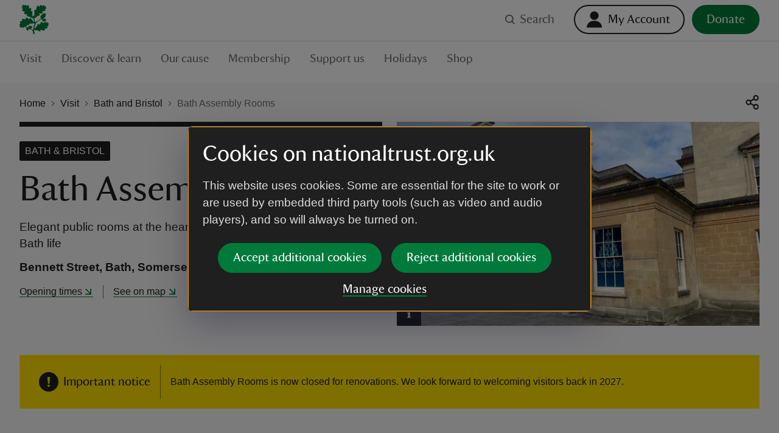

--- FILE ---
content_type: text/html; charset=utf-8
request_url: https://www.nationaltrust.org.uk/visit/bath-bristol/bath-assembly-rooms
body_size: 159548
content:
<!DOCTYPE html><html lang="en"><head><meta charSet="utf-8"/><meta name="description" content="Visit the National Trust&#x27;s Bath Assembly Rooms, a fashionable Georgian meeting place in the heart of the city of Bath."/><meta name="viewport" content="width=device-width, initial-scale=1"/><meta data-version="2.1.394"/><link rel="apple-touch-icon" sizes="180x180" href="https://static.nationaltrust.org.uk/nt-front-end/images/apple-touch-icon.png"/><link rel="icon" type="image/png" sizes="32x32" href="https://static.nationaltrust.org.uk/nt-front-end/images/favicon-32x32.png"/><link rel="icon" type="image/png" sizes="16x16" href="https://static.nationaltrust.org.uk/nt-front-end/images/favicon-16x16.png"/><link rel="manifest" href="/site.webmanifest"/><link rel="mask-icon" href="https://static.nationaltrust.org.uk/nt-front-end/images/safari-pinned-tab.svg" color="#000000"/><link rel="shortcut icon" href="https://static.nationaltrust.org.uk/nt-front-end/images/favicon.ico"/><meta name="msapplication-TileColor" content="#ffffff"/><meta name="msapplication-TileImage" content="https://static.nationaltrust.org.uk/nt-front-end/images/mstile-144x144.png"/><meta name="msapplication-config" content="/browserconfig.xml"/><meta name="theme-color" content="#ffffff"/><meta property="og:title" content="Bath Assembly Rooms | Bath &amp; Bristol"/><meta property="og:url" content="https://www.nationaltrust.org.uk/visit/bath-bristol/bath-assembly-rooms"/><meta property="og:image" content="https://nt.global.ssl.fastly.net/binaries/content/gallery/website/national/regions/bath-bristol/places/bath-assembly-rooms/library/built-heritage-history-and-collection/front-of-bath-assembly-rooms-in-the-afternoon_ruth-newell.jpg?auto=webp&amp;width=1200&amp;crop=16:9"/><meta property="og:description" content="Visit the National Trust&#x27;s Bath Assembly Rooms, a fashionable Georgian meeting place in the heart of the city of Bath."/><meta property="og:site_name" content="National Trust"/><meta name="twitter:card" content="summary"/><meta name="twitter:url" content="https://www.nationaltrust.org.uk/visit/bath-bristol/bath-assembly-rooms"/><meta name="twitter:title" content="Bath Assembly Rooms | Bath &amp; Bristol"/><meta name="twitter:description" content="Visit the National Trust&#x27;s Bath Assembly Rooms, a fashionable Georgian meeting place in the heart of the city of Bath."/><meta name="twitter:image" content="https://nt.global.ssl.fastly.net/binaries/content/gallery/website/national/regions/bath-bristol/places/bath-assembly-rooms/library/built-heritage-history-and-collection/front-of-bath-assembly-rooms-in-the-afternoon_ruth-newell.jpg?auto=webp&amp;width=1200&amp;crop=16:9"/><title>Bath Assembly Rooms | Bath &amp; Bristol | National Trust</title><script type="text/javascript">var globalDataLayer = {"cid":"CMS-b3d591b7-0973-40a7-b6cd-8b0a9278c644","contentTitle":"Bath Assembly Rooms","pageName":"M|visit|bath bristol|bath assembly rooms","propertyID":"25","propertyRegion":"RegionSouthWest","propertySubRegion":"Bath & Bristol","taxonomy":"TAG000971;TAG000975","contentType":"PlaceHomePage","language":"English","section1":"visit","section2":"bath bristol","section3":"bath assembly rooms","section4":"","section5":"","section6":"","domain":"National Trust"};</script><script type="text/javascript" src="//tms.nationaltrust.org.uk/nationaltrust/prod/Bootstrap.js"></script><script type="text/javascript" src="https://static.nationaltrust.org.uk/js/website-cookie-preferences-vue/nt-cookie-form.full.min.js" defer=""></script><link rel="canonical" href="https://www.nationaltrust.org.uk/visit/bath-bristol/bath-assembly-rooms"/><style data-testid="pc-pre-hider">[data-pid^=card-grid-view-fd849c] {
      opacity: 0 !important;
      pointerEvents: none !important;
      userSelect: none !important;
    }</style><script type="application/ld+json">{"@context":"https://schema.org","@type":"BreadcrumbList","itemListElement":[{"@type":"ListItem","position":1,"name":"Home","item":"/"},{"@type":"ListItem","position":2,"name":"Visit","item":"/visit"},{"@type":"ListItem","position":3,"name":"Bath and Bristol","item":"/visit/bath-bristol"},{"@type":"ListItem","position":4,"name":"Bath Assembly Rooms","item":"/visit/bath-bristol/bath-assembly-rooms"}]}</script><meta name="next-head-count" content="31"/><script id="pcomplete-listener">
                document.addEventListener('mcis:onEventResponse', () => window.__fpl_pcomplete = true)
            </script><link data-next-font="" rel="preconnect" href="/" crossorigin="anonymous"/><link rel="preload" href="https://static.nationaltrust.org.uk/nt-front-end/_next/static/css/45b17f8667036e30.css" as="style"/><link rel="stylesheet" href="https://static.nationaltrust.org.uk/nt-front-end/_next/static/css/45b17f8667036e30.css" data-n-g=""/><noscript data-n-css=""></noscript><script defer="" nomodule="" src="https://static.nationaltrust.org.uk/nt-front-end/_next/static/chunks/polyfills-42372ed130431b0a.js"></script><script src="https://static.nationaltrust.org.uk/nt-front-end/_next/static/chunks/webpack-3080f65444737d02.js" defer=""></script><script src="https://static.nationaltrust.org.uk/nt-front-end/_next/static/chunks/framework-58e9989d263192fe.js" defer=""></script><script src="https://static.nationaltrust.org.uk/nt-front-end/_next/static/chunks/main-58dc8891cc2f0d87.js" defer=""></script><script src="https://static.nationaltrust.org.uk/nt-front-end/_next/static/chunks/pages/_app-2d5ba91ec6ba6491.js" defer=""></script><script src="https://static.nationaltrust.org.uk/nt-front-end/_next/static/chunks/pages/%5B%5B...route%5D%5D-fcf5f1bae0af76b0.js" defer=""></script><script src="https://static.nationaltrust.org.uk/nt-front-end/_next/static/ZFtHN6z-UwuL2_FOCGIhX/_buildManifest.js" defer=""></script><script src="https://static.nationaltrust.org.uk/nt-front-end/_next/static/ZFtHN6z-UwuL2_FOCGIhX/_ssgManifest.js" defer=""></script><style data-styled="" data-styled-version="5.3.11">.jXclPw{display:-webkit-box;display:-webkit-flex;display:-ms-flexbox;display:flex;-webkit-flex-wrap:wrap;-ms-flex-wrap:wrap;flex-wrap:wrap;-webkit-flex:0 1 auto;-ms-flex:0 1 auto;flex:0 1 auto;margin:0 -0.5rem;padding:0;}/*!sc*/
@media (min-width:72rem){.jXclPw{margin:0 -0.75rem;}}/*!sc*/
.bGxGmQ{display:-webkit-box;display:-webkit-flex;display:-ms-flexbox;display:flex;-webkit-flex-wrap:wrap;-ms-flex-wrap:wrap;flex-wrap:wrap;-webkit-flex:0 1 auto;-ms-flex:0 1 auto;flex:0 1 auto;margin:0 -0.5rem;padding:0;-webkit-box-pack:center;-webkit-justify-content:center;-ms-flex-pack:center;justify-content:center;}/*!sc*/
@media (min-width:72rem){.bGxGmQ{margin:0 -0.75rem;}}/*!sc*/
data-styled.g1[id="Gridstyle__Row-sc-sque-0"]{content:"jXclPw,bGxGmQ,"}/*!sc*/
.ggEMsP{position:relative;box-sizing:border-box;-webkit-flex:0 0 auto;-ms-flex:0 0 auto;flex:0 0 auto;padding:0 0.5rem;-webkit-flex-basis:100%;-ms-flex-preferred-size:100%;flex-basis:100%;max-width:100%;}/*!sc*/
@media (min-width:48rem){}/*!sc*/
@media (min-width:72rem){.ggEMsP{-webkit-flex-basis:66.66666666666666%;-ms-flex-preferred-size:66.66666666666666%;flex-basis:66.66666666666666%;max-width:66.66666666666666%;padding:0 0.75rem;}}/*!sc*/
.lkKSDn{position:relative;box-sizing:border-box;-webkit-flex:0 0 auto;-ms-flex:0 0 auto;flex:0 0 auto;padding:0 0.5rem;-webkit-flex-basis:100%;-ms-flex-preferred-size:100%;flex-basis:100%;max-width:100%;}/*!sc*/
@media (min-width:48rem){}/*!sc*/
@media (min-width:72rem){.lkKSDn{-webkit-flex-basis:33.33333333333333%;-ms-flex-preferred-size:33.33333333333333%;flex-basis:33.33333333333333%;max-width:33.33333333333333%;padding:0 0.75rem;}}/*!sc*/
.bToVUj{position:relative;box-sizing:border-box;-webkit-flex:0 0 auto;-ms-flex:0 0 auto;flex:0 0 auto;padding:0 0.5rem;-webkit-flex-basis:100%;-ms-flex-preferred-size:100%;flex-basis:100%;max-width:100%;}/*!sc*/
@media (min-width:48rem){.bToVUj{-webkit-flex-basis:50%;-ms-flex-preferred-size:50%;flex-basis:50%;max-width:50%;}}/*!sc*/
@media (min-width:72rem){.bToVUj{padding:0 0.75rem;}}/*!sc*/
.jrzsbQ{position:relative;box-sizing:border-box;-webkit-flex:0 0 auto;-ms-flex:0 0 auto;flex:0 0 auto;padding:0 0.5rem;-webkit-flex-basis:100%;-ms-flex-preferred-size:100%;flex-basis:100%;max-width:100%;}/*!sc*/
@media (min-width:48rem){.jrzsbQ{-webkit-flex-basis:50%;-ms-flex-preferred-size:50%;flex-basis:50%;max-width:50%;}}/*!sc*/
@media (min-width:72rem){.jrzsbQ{-webkit-flex-basis:66.66666666666666%;-ms-flex-preferred-size:66.66666666666666%;flex-basis:66.66666666666666%;max-width:66.66666666666666%;padding:0 0.75rem;}}/*!sc*/
.kriZBs{position:relative;box-sizing:border-box;-webkit-flex:0 0 auto;-ms-flex:0 0 auto;flex:0 0 auto;padding:0 0.5rem;-webkit-flex-basis:100%;-ms-flex-preferred-size:100%;flex-basis:100%;max-width:100%;}/*!sc*/
@media (min-width:48rem){.kriZBs{-webkit-flex-basis:50%;-ms-flex-preferred-size:50%;flex-basis:50%;max-width:50%;}}/*!sc*/
@media (min-width:72rem){.kriZBs{-webkit-flex-basis:33.33333333333333%;-ms-flex-preferred-size:33.33333333333333%;flex-basis:33.33333333333333%;max-width:33.33333333333333%;padding:0 0.75rem;}}/*!sc*/
.gEhtWo{position:relative;box-sizing:border-box;-webkit-flex:0 0 auto;-ms-flex:0 0 auto;flex:0 0 auto;padding:0 0.5rem;-webkit-flex-basis:66.66666666666666%;-ms-flex-preferred-size:66.66666666666666%;flex-basis:66.66666666666666%;max-width:66.66666666666666%;}/*!sc*/
@media (min-width:48rem){}/*!sc*/
@media (min-width:72rem){.gEhtWo{padding:0 0.75rem;}}/*!sc*/
.ikQSog{position:relative;box-sizing:border-box;-webkit-flex:0 0 auto;-ms-flex:0 0 auto;flex:0 0 auto;padding:0 0.5rem;-webkit-flex-basis:16.666666666666664%;-ms-flex-preferred-size:16.666666666666664%;flex-basis:16.666666666666664%;max-width:16.666666666666664%;}/*!sc*/
@media (min-width:48rem){}/*!sc*/
@media (min-width:72rem){.ikQSog{padding:0 0.75rem;}}/*!sc*/
.fLyBvQ{position:relative;box-sizing:border-box;-webkit-flex:0 0 auto;-ms-flex:0 0 auto;flex:0 0 auto;padding:0 0.5rem;-webkit-flex-basis:100%;-ms-flex-preferred-size:100%;flex-basis:100%;max-width:100%;}/*!sc*/
@media (min-width:48rem){}/*!sc*/
@media (min-width:72rem){.fLyBvQ{padding:0 0.75rem;}}/*!sc*/
.bVBMOm{position:relative;box-sizing:border-box;-webkit-flex:0 0 auto;-ms-flex:0 0 auto;flex:0 0 auto;padding:0 0.5rem;display:-webkit-box;display:-webkit-flex;display:-ms-flexbox;display:flex;-webkit-flex-flow:column;-ms-flex-flow:column;flex-flow:column;-webkit-box-pack:baseline;-webkit-justify-content:baseline;-ms-flex-pack:baseline;justify-content:baseline;-webkit-flex-basis:100%;-ms-flex-preferred-size:100%;flex-basis:100%;max-width:100%;}/*!sc*/
@media (min-width:48rem){.bVBMOm{-webkit-flex-basis:100%;-ms-flex-preferred-size:100%;flex-basis:100%;max-width:100%;}}/*!sc*/
@media (min-width:72rem){.bVBMOm{-webkit-flex-basis:50%;-ms-flex-preferred-size:50%;flex-basis:50%;max-width:50%;padding:0 0.75rem;}}/*!sc*/
.hmbxPi{position:relative;box-sizing:border-box;-webkit-flex:0 0 auto;-ms-flex:0 0 auto;flex:0 0 auto;padding:0 0.5rem;display:-webkit-box;display:-webkit-flex;display:-ms-flexbox;display:flex;-webkit-flex-flow:column;-ms-flex-flow:column;flex-flow:column;-webkit-box-pack:baseline;-webkit-justify-content:baseline;-ms-flex-pack:baseline;justify-content:baseline;-webkit-flex-basis:100%;-ms-flex-preferred-size:100%;flex-basis:100%;max-width:100%;}/*!sc*/
@media (min-width:48rem){.hmbxPi{-webkit-flex-basis:100%;-ms-flex-preferred-size:100%;flex-basis:100%;max-width:100%;}}/*!sc*/
@media (min-width:72rem){.hmbxPi{-webkit-flex-basis:25%;-ms-flex-preferred-size:25%;flex-basis:25%;max-width:25%;padding:0 0.75rem;}}/*!sc*/
.jjmhuE{position:relative;box-sizing:border-box;-webkit-flex:0 0 auto;-ms-flex:0 0 auto;flex:0 0 auto;padding:0 0.5rem;-webkit-flex-basis:100%;-ms-flex-preferred-size:100%;flex-basis:100%;max-width:100%;}/*!sc*/
@media (min-width:48rem){.jjmhuE{-webkit-flex-basis:50%;-ms-flex-preferred-size:50%;flex-basis:50%;max-width:50%;}}/*!sc*/
@media (min-width:72rem){.jjmhuE{-webkit-flex-basis:25%;-ms-flex-preferred-size:25%;flex-basis:25%;max-width:25%;padding:0 0.75rem;}}/*!sc*/
.ldowqS{position:relative;box-sizing:border-box;-webkit-flex:0 0 auto;-ms-flex:0 0 auto;flex:0 0 auto;padding:0 0.5rem;display:-webkit-box;display:-webkit-flex;display:-ms-flexbox;display:flex;-webkit-flex-flow:column;-ms-flex-flow:column;flex-flow:column;-webkit-box-pack:baseline;-webkit-justify-content:baseline;-ms-flex-pack:baseline;justify-content:baseline;-webkit-flex-basis:100%;-ms-flex-preferred-size:100%;flex-basis:100%;max-width:100%;}/*!sc*/
@media (min-width:48rem){.ldowqS{-webkit-flex-basis:100%;-ms-flex-preferred-size:100%;flex-basis:100%;max-width:100%;}}/*!sc*/
@media (min-width:72rem){.ldowqS{-webkit-flex-basis:100%;-ms-flex-preferred-size:100%;flex-basis:100%;max-width:100%;padding:0 0.75rem;}}/*!sc*/
.gbLCtx{position:relative;box-sizing:border-box;-webkit-flex:0 0 auto;-ms-flex:0 0 auto;flex:0 0 auto;padding:0 0.5rem;display:-webkit-box;display:-webkit-flex;display:-ms-flexbox;display:flex;-webkit-flex-flow:column;-ms-flex-flow:column;flex-flow:column;-webkit-box-pack:center;-webkit-justify-content:center;-ms-flex-pack:center;justify-content:center;-webkit-flex-basis:100%;-ms-flex-preferred-size:100%;flex-basis:100%;max-width:100%;}/*!sc*/
@media (min-width:48rem){.gbLCtx{-webkit-flex-basis:50%;-ms-flex-preferred-size:50%;flex-basis:50%;max-width:50%;}}/*!sc*/
@media (min-width:72rem){.gbLCtx{padding:0 0.75rem;}}/*!sc*/
.jZSapL{position:relative;box-sizing:border-box;-webkit-flex:0 0 auto;-ms-flex:0 0 auto;flex:0 0 auto;padding:0 0.5rem;-webkit-flex-basis:100%;-ms-flex-preferred-size:100%;flex-basis:100%;max-width:100%;}/*!sc*/
@media (min-width:48rem){}/*!sc*/
@media (min-width:72rem){.jZSapL{-webkit-flex-basis:83.33333333333334%;-ms-flex-preferred-size:83.33333333333334%;flex-basis:83.33333333333334%;max-width:83.33333333333334%;padding:0 0.75rem;}}/*!sc*/
.iRxrbn{position:relative;box-sizing:border-box;-webkit-flex:0 0 auto;-ms-flex:0 0 auto;flex:0 0 auto;padding:0 0.5rem;-webkit-flex-basis:100%;-ms-flex-preferred-size:100%;flex-basis:100%;max-width:100%;}/*!sc*/
@media (min-width:48rem){}/*!sc*/
@media (min-width:72rem){.iRxrbn{-webkit-flex-basis:16.666666666666664%;-ms-flex-preferred-size:16.666666666666664%;flex-basis:16.666666666666664%;max-width:16.666666666666664%;padding:0 0.75rem;}}/*!sc*/
.iZiMMs{position:relative;box-sizing:border-box;-webkit-flex:0 0 auto;-ms-flex:0 0 auto;flex:0 0 auto;padding:0 0.5rem;-webkit-flex-basis:100%;-ms-flex-preferred-size:100%;flex-basis:100%;max-width:100%;}/*!sc*/
@media (min-width:48rem){}/*!sc*/
@media (min-width:72rem){.iZiMMs{-webkit-flex-basis:16.666666666666664%;-ms-flex-preferred-size:16.666666666666664%;flex-basis:16.666666666666664%;max-width:16.666666666666664%;margin-left:0% !important;padding:0 0.75rem;}}/*!sc*/
.iDzzsM{position:relative;box-sizing:border-box;-webkit-flex:0 0 auto;-ms-flex:0 0 auto;flex:0 0 auto;padding:0 0.5rem;-webkit-flex-basis:100%;-ms-flex-preferred-size:100%;flex-basis:100%;max-width:100%;}/*!sc*/
@media (min-width:48rem){}/*!sc*/
@media (min-width:72rem){.iDzzsM{padding:0 0.75rem;}}/*!sc*/
data-styled.g2[id="Gridstyle__Column-sc-sque-1"]{content:"ggEMsP,lkKSDn,bToVUj,jrzsbQ,kriZBs,gEhtWo,ikQSog,fLyBvQ,bVBMOm,hmbxPi,jjmhuE,ldowqS,gbLCtx,jZSapL,iRxrbn,iZiMMs,iDzzsM,"}/*!sc*/
.dDmrLp{position:relative;}/*!sc*/
.Gridstyle__Row-sc-sque-0 > .Gridstyle__Container-sc-sque-2 .Gridstyle__Row-sc-sque-0,.Gridstyle__Column-sc-sque-1 > .dDmrLp .Gridstyle__Row-sc-sque-0{padding-left:0;padding-right:0;margin-left:0;margin-right:0;}/*!sc*/
.dDmrLp.debug .Gridstyle__Row-sc-sque-0{background-color:rgb(0 255 0 / 0.3);}/*!sc*/
.hvQkid{position:relative;}/*!sc*/
.hvQkid > .Gridstyle__Row-sc-sque-0,.hvQkid > .Gridstyle__Row-sc-sque-0 > .Gridstyle__Column-sc-sque-1{padding-left:0;padding-right:0;margin-left:0;margin-right:0;}/*!sc*/
.Gridstyle__Row-sc-sque-0 > .Gridstyle__Container-sc-sque-2 .Gridstyle__Row-sc-sque-0,.Gridstyle__Column-sc-sque-1 > .hvQkid .Gridstyle__Row-sc-sque-0{padding-left:0;padding-right:0;margin-left:0;margin-right:0;}/*!sc*/
.hvQkid.debug .Gridstyle__Row-sc-sque-0{background-color:rgb(0 255 0 / 0.3);}/*!sc*/
data-styled.g3[id="Gridstyle__Container-sc-sque-2"]{content:"dDmrLp,hvQkid,"}/*!sc*/
.hJKaYd{--size:1rem;display:inline-block;position:relative;max-width:var(--size);max-height:var(--size);width:var(--size);height:var(--size);vertical-align:middle;}/*!sc*/
.hJKaYd > svg{display:block;position:relative;width:100%;height:100%;overflow:visible;fill:currentColor;}/*!sc*/
.hJKaYd > svg path{fill-rule:evenodd;}/*!sc*/
.jggPmq{--size:1.5rem;display:inline-block;position:relative;max-width:var(--size);max-height:var(--size);width:var(--size);height:var(--size);vertical-align:middle;}/*!sc*/
.jggPmq > svg{display:block;position:relative;width:100%;height:100%;overflow:visible;fill:currentColor;}/*!sc*/
.jggPmq > svg path{fill-rule:evenodd;}/*!sc*/
.NQRKh{--size:1.5rem;display:inline-block;position:relative;max-width:var(--size);max-height:var(--size);width:var(--size);height:var(--size);vertical-align:middle;}/*!sc*/
.NQRKh > svg{display:block;position:relative;width:100%;height:100%;overflow:visible;fill:#FFFFFF;}/*!sc*/
.NQRKh > svg path{fill-rule:evenodd;}/*!sc*/
.phNOX{--size:0.5rem;display:inline-block;position:relative;max-width:var(--size);max-height:var(--size);width:var(--size);height:var(--size);vertical-align:middle;}/*!sc*/
.phNOX > svg{display:block;position:relative;width:100%;height:100%;overflow:visible;fill:#007A3B;}/*!sc*/
.phNOX > svg path{fill-rule:evenodd;}/*!sc*/
.fFQcpK{--size:1.5rem;display:inline-block;position:relative;max-width:var(--size);max-height:var(--size);width:var(--size);height:var(--size);vertical-align:middle;}/*!sc*/
.fFQcpK > svg{display:block;position:relative;width:100%;height:100%;overflow:visible;fill:#1F1F1F;}/*!sc*/
.fFQcpK > svg path{fill-rule:evenodd;}/*!sc*/
.eoSxjx{--size:1rem;display:inline-block;position:relative;max-width:var(--size);max-height:var(--size);width:var(--size);height:var(--size);vertical-align:middle;}/*!sc*/
.eoSxjx > svg{display:block;position:relative;width:100%;height:100%;overflow:visible;fill:#007A3B;}/*!sc*/
.eoSxjx > svg path{fill-rule:evenodd;}/*!sc*/
.fhrwla{--size:1rem;display:inline-block;position:relative;max-width:var(--size);max-height:var(--size);width:var(--size);height:var(--size);vertical-align:middle;}/*!sc*/
.fhrwla > svg{display:block;position:relative;width:100%;height:100%;overflow:visible;fill:#FFFFFF;}/*!sc*/
.fhrwla > svg path{fill-rule:evenodd;}/*!sc*/
.bFwkUq{--size:2rem;display:inline-block;position:relative;max-width:var(--size);max-height:var(--size);width:var(--size);height:var(--size);vertical-align:middle;}/*!sc*/
.bFwkUq > svg{display:block;position:relative;width:100%;height:100%;overflow:visible;fill:#1F1F1F;}/*!sc*/
.bFwkUq > svg path{fill-rule:evenodd;}/*!sc*/
.hoHtKa{--size:1.5rem;display:inline-block;position:relative;max-width:var(--size);max-height:var(--size);width:var(--size);height:var(--size);vertical-align:middle;}/*!sc*/
.hoHtKa > svg{display:block;position:relative;width:100%;height:100%;overflow:visible;fill:#007A3B;}/*!sc*/
.hoHtKa > svg path{fill-rule:evenodd;}/*!sc*/
.buRbxp{--size:1rem;display:inline-block;position:relative;max-width:var(--size);max-height:var(--size);width:var(--size);height:var(--size);vertical-align:middle;}/*!sc*/
.buRbxp > svg{display:block;position:relative;width:100%;height:100%;overflow:visible;fill:#1F1F1F;}/*!sc*/
.buRbxp > svg path{fill-rule:evenodd;}/*!sc*/
data-styled.g5[id="Iconstyle__SVGWrapper-sc-461blh-0"]{content:"hJKaYd,jggPmq,NQRKh,phNOX,fFQcpK,eoSxjx,fhrwla,bFwkUq,hoHtKa,buRbxp,"}/*!sc*/
.iJIPZQ{display:block;margin-top:0;font-family:NationalTrustTT,Georgia,serif;font-weight:400;margin-bottom:1.5rem;font-size:2.5rem;line-height:1.2;}/*!sc*/
.iJIPZQ a{border-bottom:none;}/*!sc*/
.iJIPZQ a:hover,.iJIPZQ a:active{background-color:transparent;color:#1F1F1F;}/*!sc*/
@media (min-width:48rem){.iJIPZQ{font-size:3.625rem;line-height:1.24137;}}/*!sc*/
data-styled.g6[id="Typographystyle__HeadingLevel1-sc-86wkop-0"]{content:"iJIPZQ,"}/*!sc*/
.ezdckS{display:block;margin-top:0;font-family:NationalTrustTT,Georgia,serif;font-weight:400;margin-bottom:1rem;font-size:1.75rem;line-height:1.28571;}/*!sc*/
.ezdckS a{border-bottom:none;}/*!sc*/
.ezdckS a:hover,.ezdckS a:active{background-color:transparent;color:#1F1F1F;}/*!sc*/
@media (min-width:48rem){.ezdckS{font-size:2.25rem;line-height:1.22222;}}/*!sc*/
data-styled.g7[id="Typographystyle__HeadingLevel2-sc-86wkop-1"]{content:"ezdckS,"}/*!sc*/
.bICltk{display:block;margin-top:0;font-family:NationalTrustTT,Georgia,serif;font-weight:400;margin-bottom:1rem;font-size:1.5rem;line-height:1.16667;}/*!sc*/
.bICltk a{border-bottom:none;}/*!sc*/
.bICltk a:hover,.bICltk a:active{background-color:transparent;color:#1F1F1F;}/*!sc*/
@media (min-width:48rem){.bICltk{font-size:1.75rem;line-height:1.28571;}}/*!sc*/
data-styled.g8[id="Typographystyle__HeadingLevel3-sc-86wkop-2"]{content:"bICltk,"}/*!sc*/
.erqRvC{display:block;margin-top:0;font-family:NationalTrustTT,Georgia,serif;font-weight:400;margin-bottom:0.75rem;font-size:1.125rem;line-height:1.11111;}/*!sc*/
.erqRvC a{border-bottom:none;}/*!sc*/
.erqRvC a:hover,.erqRvC a:active{background-color:transparent;color:#1F1F1F;}/*!sc*/
@media (min-width:48rem){.erqRvC{font-size:1.25rem;line-height:1.2;}}/*!sc*/
data-styled.g9[id="Typographystyle__HeadingLevel4-sc-86wkop-3"]{content:"erqRvC,"}/*!sc*/
.kKjGgF{font-family:Arial,sans-serif;margin-top:0;margin-bottom:0.75rem;font-size:1rem;line-height:1.5;color:#707070;color:#1F1F1F;}/*!sc*/
@media (min-width:48rem){.kKjGgF{margin-bottom:1rem;font-size:1.1875rem;line-height:1.47368;}}/*!sc*/
.gKmiqF{font-family:Arial,sans-serif;margin-top:0;margin-bottom:0.75rem;font-size:1rem;line-height:1.5;color:#707070;font-weight:700;color:#1F1F1F;}/*!sc*/
@media (min-width:48rem){.gKmiqF{margin-bottom:1rem;font-size:1.1875rem;line-height:1.47368;}}/*!sc*/
.EUJyu{font-family:Arial,sans-serif;margin-top:0;margin-bottom:0.75rem;font-size:1rem;line-height:1.5;color:#707070;font-weight:700;font-size:0.875rem;line-height:1.42857143;color:#1F1F1F;}/*!sc*/
@media (min-width:48rem){.EUJyu{margin-bottom:1rem;font-size:1.1875rem;line-height:1.47368;}}/*!sc*/
@media (min-width:48rem){.EUJyu{font-size:1rem;line-height:1.375;}}/*!sc*/
.bMckzl{font-family:Arial,sans-serif;margin-top:0;margin-bottom:0.75rem;font-size:1rem;line-height:1.5;color:#707070;}/*!sc*/
@media (min-width:48rem){.bMckzl{margin-bottom:1rem;font-size:1.1875rem;line-height:1.47368;}}/*!sc*/
data-styled.g10[id="Typographystyle__Paragraph-sc-86wkop-4"]{content:"kKjGgF,gKmiqF,EUJyu,bMckzl,"}/*!sc*/
.dVPdfy{font-family:Arial,sans-serif;font-size:0.875rem;line-height:1;}/*!sc*/
.hsapSw{font-family:Arial,sans-serif;font-size:0.875rem;line-height:1;}/*!sc*/
@media (min-width:48rem){.hsapSw{font-family:Arial,sans-serif;font-size:1rem;line-height:1.25;}}/*!sc*/
.bUIBRK{font-family:Arial,sans-serif;font-size:1rem;line-height:1.25;}/*!sc*/
.kDfaay{font-family:Arial,sans-serif;font-size:1rem;line-height:1.25;font-weight:700;}/*!sc*/
.hYXlqu{font-family:Arial,sans-serif;font-size:0.875rem;line-height:1;font-weight:700;}/*!sc*/
data-styled.g11[id="Typographystyle__Tag-sc-86wkop-5"]{content:"dVPdfy,hsapSw,bUIBRK,kDfaay,hYXlqu,"}/*!sc*/
.kgVqaB{position:relative;display:inline-block;border:none;outline:0;line-height:0;-webkit-appearance:none;-moz-appearance:none;appearance:none;background-color:transparent;padding:0;cursor:pointer;-webkit-text-decoration:none;text-decoration:none;vertical-align:middle;-webkit-transition:-webkit-transform 0.05s ease,color 0.1s ease;-webkit-transition:transform 0.05s ease,color 0.1s ease;transition:transform 0.05s ease,color 0.1s ease;--min-size:2.75rem;}/*!sc*/
.kgVqaB::after{content:'';display:block;position:absolute;top:50%;left:50%;border-radius:0.75rem;-webkit-transform:translateX(-50%) translateY(-50%);-ms-transform:translateX(-50%) translateY(-50%);transform:translateX(-50%) translateY(-50%);width:100%;height:100%;min-width:var(--min-size);min-height:var(--min-size);}/*!sc*/
.kgVqaB[disabled]{cursor:not-allowed;}/*!sc*/
.kgVqaB:active{-webkit-transform:scale(1.05);-ms-transform:scale(1.05);transform:scale(1.05);}/*!sc*/
@media (hover:hover) and (pointer:fine){.kgVqaB:focus::before{--radius:0.2rem;--size:large;--padding:0rem;--offset:0;--padding:0.75rem;--offset:-0.375rem;content:'';display:block;position:absolute;width:calc(100% + var(--padding));height:calc(100% + var(--padding));top:var(--offset);left:var(--offset);border-radius:var(--radius);z-index:1;pointer-events:none;box-shadow:0 0 0 3px #FFDF01,0 0 0 6px #000000;}.kgVqaB:focus:not(:focus-visible)::before{display:none;}.kgVqaB:focus-visible::before{--radius:0.2rem;--size:large;--padding:0rem;--offset:0;--padding:0.75rem;--offset:-0.375rem;content:'';display:block;position:absolute;width:calc(100% + var(--padding));height:calc(100% + var(--padding));top:var(--offset);left:var(--offset);border-radius:var(--radius);z-index:1;pointer-events:none;box-shadow:0 0 0 3px #FFDF01,0 0 0 6px #000000;}}/*!sc*/
.QOWKR{position:relative;display:inline-block;border:none;outline:0;line-height:0;-webkit-appearance:none;-moz-appearance:none;appearance:none;background-color:transparent;padding:0;cursor:pointer;-webkit-text-decoration:none;text-decoration:none;vertical-align:middle;-webkit-transition:-webkit-transform 0.05s ease,color 0.1s ease;-webkit-transition:transform 0.05s ease,color 0.1s ease;transition:transform 0.05s ease,color 0.1s ease;--min-size:2.75rem;}/*!sc*/
.QOWKR::after{content:'';display:block;position:absolute;top:50%;left:50%;border-radius:0.75rem;-webkit-transform:translateX(-50%) translateY(-50%);-ms-transform:translateX(-50%) translateY(-50%);transform:translateX(-50%) translateY(-50%);width:100%;height:100%;min-width:var(--min-size);min-height:var(--min-size);}/*!sc*/
.QOWKR[disabled]{cursor:not-allowed;}/*!sc*/
.QOWKR:active{-webkit-transform:scale(1.05);-ms-transform:scale(1.05);transform:scale(1.05);}/*!sc*/
@media (hover:hover) and (pointer:fine){.QOWKR:focus::before{--radius:5rem;--size:medium;--padding:0rem;--offset:0;--padding:0.25rem;--offset:-0.125rem;content:'';display:block;position:absolute;width:calc(100% + var(--padding));height:calc(100% + var(--padding));top:var(--offset);left:var(--offset);border-radius:var(--radius);z-index:1;pointer-events:none;box-shadow:0 0 0 3px #FFDF01,0 0 0 6px #000000;}.QOWKR:focus:not(:focus-visible)::before{display:none;}.QOWKR:focus-visible::before{--radius:5rem;--size:medium;--padding:0rem;--offset:0;--padding:0.25rem;--offset:-0.125rem;content:'';display:block;position:absolute;width:calc(100% + var(--padding));height:calc(100% + var(--padding));top:var(--offset);left:var(--offset);border-radius:var(--radius);z-index:1;pointer-events:none;box-shadow:0 0 0 3px #FFDF01,0 0 0 6px #000000;}}/*!sc*/
.kOBswd{position:relative;display:inline-block;border:none;outline:0;line-height:0;-webkit-appearance:none;-moz-appearance:none;appearance:none;background-color:transparent;padding:0;cursor:pointer;-webkit-text-decoration:none;text-decoration:none;vertical-align:middle;-webkit-transition:-webkit-transform 0.05s ease,color 0.1s ease;-webkit-transition:transform 0.05s ease,color 0.1s ease;transition:transform 0.05s ease,color 0.1s ease;--min-size:2.75rem;}/*!sc*/
.kOBswd::after{content:'';display:block;position:absolute;top:50%;left:50%;border-radius:0.75rem;-webkit-transform:translateX(-50%) translateY(-50%);-ms-transform:translateX(-50%) translateY(-50%);transform:translateX(-50%) translateY(-50%);width:100%;height:100%;min-width:var(--min-size);min-height:var(--min-size);}/*!sc*/
.kOBswd[disabled]{cursor:not-allowed;}/*!sc*/
.kOBswd:active{-webkit-transform:scale(1.05);-ms-transform:scale(1.05);transform:scale(1.05);}/*!sc*/
@media (hover:hover) and (pointer:fine){.kOBswd:focus::before{--radius:0.1rem;--size:large;--padding:0rem;--offset:0;--padding:0.75rem;--offset:-0.375rem;content:'';display:block;position:absolute;width:calc(100% + var(--padding));height:calc(100% + var(--padding));top:var(--offset);left:var(--offset);border-radius:var(--radius);z-index:1;pointer-events:none;box-shadow:0 0 0 3px #FFDF01,0 0 0 6px #000000;}.kOBswd:focus:not(:focus-visible)::before{display:none;}.kOBswd:focus-visible::before{--radius:0.1rem;--size:large;--padding:0rem;--offset:0;--padding:0.75rem;--offset:-0.375rem;content:'';display:block;position:absolute;width:calc(100% + var(--padding));height:calc(100% + var(--padding));top:var(--offset);left:var(--offset);border-radius:var(--radius);z-index:1;pointer-events:none;box-shadow:0 0 0 3px #FFDF01,0 0 0 6px #000000;}}/*!sc*/
.esqCKl{position:relative;display:inline-block;border:none;outline:0;line-height:0;-webkit-appearance:none;-moz-appearance:none;appearance:none;background-color:transparent;padding:0;cursor:pointer;-webkit-text-decoration:none;text-decoration:none;vertical-align:middle;-webkit-transition:-webkit-transform 0.05s ease,color 0.1s ease;-webkit-transition:transform 0.05s ease,color 0.1s ease;transition:transform 0.05s ease,color 0.1s ease;--min-size:2.75rem;}/*!sc*/
.esqCKl::after{content:'';display:block;position:absolute;top:50%;left:50%;border-radius:0.75rem;-webkit-transform:translateX(-50%) translateY(-50%);-ms-transform:translateX(-50%) translateY(-50%);transform:translateX(-50%) translateY(-50%);width:100%;height:100%;min-width:var(--min-size);min-height:var(--min-size);}/*!sc*/
.esqCKl[disabled]{cursor:not-allowed;}/*!sc*/
.esqCKl:active{-webkit-transform:scale(1.05);-ms-transform:scale(1.05);transform:scale(1.05);}/*!sc*/
@media (hover:hover) and (pointer:fine){.esqCKl:focus::before{--radius:0rem;--size:small;--padding:0rem;--offset:0;content:'';display:block;position:absolute;width:calc(100% + var(--padding));height:calc(100% + var(--padding));top:var(--offset);left:var(--offset);border-radius:var(--radius);z-index:1;pointer-events:none;box-shadow:inset 0 0 0 3px #FFDF01,inset 0 0 0 6px #000000;}.esqCKl:focus:not(:focus-visible)::before{display:none;}.esqCKl:focus-visible::before{--radius:0rem;--size:small;--padding:0rem;--offset:0;content:'';display:block;position:absolute;width:calc(100% + var(--padding));height:calc(100% + var(--padding));top:var(--offset);left:var(--offset);border-radius:var(--radius);z-index:1;pointer-events:none;box-shadow:inset 0 0 0 3px #FFDF01,inset 0 0 0 6px #000000;}}/*!sc*/
.zna-dF{position:relative;display:inline-block;border:none;outline:0;line-height:0;-webkit-appearance:none;-moz-appearance:none;appearance:none;background-color:transparent;padding:0;cursor:pointer;-webkit-text-decoration:none;text-decoration:none;vertical-align:middle;-webkit-transition:-webkit-transform 0.05s ease,color 0.1s ease;-webkit-transition:transform 0.05s ease,color 0.1s ease;transition:transform 0.05s ease,color 0.1s ease;--min-size:2.75rem;}/*!sc*/
.zna-dF::after{content:'';display:block;position:absolute;top:50%;left:50%;border-radius:0.75rem;-webkit-transform:translateX(-50%) translateY(-50%);-ms-transform:translateX(-50%) translateY(-50%);transform:translateX(-50%) translateY(-50%);width:100%;height:100%;min-width:var(--min-size);min-height:var(--min-size);}/*!sc*/
.zna-dF[disabled]{cursor:not-allowed;}/*!sc*/
.zna-dF:active{-webkit-transform:scale(1.05);-ms-transform:scale(1.05);transform:scale(1.05);}/*!sc*/
@media (hover:hover) and (pointer:fine){.zna-dF:focus::before{--radius:0.3rem;--size:medium;--padding:0rem;--offset:0;--padding:0.25rem;--offset:-0.125rem;content:'';display:block;position:absolute;width:calc(100% + var(--padding));height:calc(100% + var(--padding));top:var(--offset);left:var(--offset);border-radius:var(--radius);z-index:1;pointer-events:none;box-shadow:0 0 0 3px #FFDF01,0 0 0 6px #000000;}.zna-dF:focus:not(:focus-visible)::before{display:none;}.zna-dF:focus-visible::before{--radius:0.3rem;--size:medium;--padding:0rem;--offset:0;--padding:0.25rem;--offset:-0.125rem;content:'';display:block;position:absolute;width:calc(100% + var(--padding));height:calc(100% + var(--padding));top:var(--offset);left:var(--offset);border-radius:var(--radius);z-index:1;pointer-events:none;box-shadow:0 0 0 3px #FFDF01,0 0 0 6px #000000;}}/*!sc*/
.gAhLvh{position:relative;display:inline-block;border:none;outline:0;line-height:0;-webkit-appearance:none;-moz-appearance:none;appearance:none;background-color:transparent;padding:0;cursor:pointer;-webkit-text-decoration:none;text-decoration:none;vertical-align:middle;-webkit-transition:-webkit-transform 0.05s ease,color 0.1s ease;-webkit-transition:transform 0.05s ease,color 0.1s ease;transition:transform 0.05s ease,color 0.1s ease;--min-size:2.75rem;}/*!sc*/
.gAhLvh::after{content:'';display:block;position:absolute;top:50%;left:50%;border-radius:0.75rem;-webkit-transform:translateX(-50%) translateY(-50%);-ms-transform:translateX(-50%) translateY(-50%);transform:translateX(-50%) translateY(-50%);width:100%;height:100%;min-width:var(--min-size);min-height:var(--min-size);}/*!sc*/
.gAhLvh[disabled]{cursor:not-allowed;}/*!sc*/
.gAhLvh:active{-webkit-transform:scale(1.05);-ms-transform:scale(1.05);transform:scale(1.05);}/*!sc*/
@media (hover:hover) and (pointer:fine){.gAhLvh:focus::before{--radius:5rem;--size:large;--padding:0rem;--offset:0;--padding:0.75rem;--offset:-0.375rem;content:'';display:block;position:absolute;width:calc(100% + var(--padding));height:calc(100% + var(--padding));top:var(--offset);left:var(--offset);border-radius:var(--radius);z-index:1;pointer-events:none;box-shadow:0 0 0 3px #FFDF01,0 0 0 6px #000000;}.gAhLvh:focus:not(:focus-visible)::before{display:none;}.gAhLvh:focus-visible::before{--radius:5rem;--size:large;--padding:0rem;--offset:0;--padding:0.75rem;--offset:-0.375rem;content:'';display:block;position:absolute;width:calc(100% + var(--padding));height:calc(100% + var(--padding));top:var(--offset);left:var(--offset);border-radius:var(--radius);z-index:1;pointer-events:none;box-shadow:0 0 0 3px #FFDF01,0 0 0 6px #000000;}}/*!sc*/
data-styled.g12[id="GFXButtonstyle__StyledButton-sc-167kvuw-0"]{content:"kgVqaB,QOWKR,kOBswd,esqCKl,zna-dF,gAhLvh,"}/*!sc*/
.gnbrUi{display:inline-block;position:relative;width:3rem;line-height:0;}/*!sc*/
.gnbrUi > svg{display:inline-block;position:relative;width:100%;fill:#007A3B;}/*!sc*/
.gnbrUi > svg path{fill-rule:evenodd;}/*!sc*/
.iKlOkz{display:inline-block;position:relative;width:2rem;line-height:0;}/*!sc*/
.iKlOkz > svg{display:inline-block;position:relative;width:100%;fill:#1F1F1F;}/*!sc*/
.iKlOkz > svg path{fill-rule:evenodd;}/*!sc*/
.jkktTJ{display:inline-block;position:relative;width:3rem;line-height:0;}/*!sc*/
.jkktTJ > svg{display:inline-block;position:relative;width:100%;fill:#FFFFFF;}/*!sc*/
.jkktTJ > svg path{fill-rule:evenodd;}/*!sc*/
.sdyoq{display:inline-block;position:relative;width:1.5rem;line-height:0;}/*!sc*/
.sdyoq > svg{display:inline-block;position:relative;width:100%;fill:inherit;}/*!sc*/
.sdyoq > svg path{fill-rule:evenodd;}/*!sc*/
.gTlAlx{display:inline-block;position:relative;width:1rem;line-height:0;}/*!sc*/
.gTlAlx > svg{display:inline-block;position:relative;width:100%;fill:inherit;}/*!sc*/
.gTlAlx > svg path{fill-rule:evenodd;}/*!sc*/
.kSiyou{display:inline-block;position:relative;width:100%;line-height:0;}/*!sc*/
.kSiyou > svg{display:inline-block;position:relative;width:100%;fill:inherit;}/*!sc*/
.kSiyou > svg path{fill-rule:evenodd;}/*!sc*/
.gWIPMU{display:inline-block;position:relative;width:2rem;line-height:0;}/*!sc*/
.gWIPMU > svg{display:inline-block;position:relative;width:100%;fill:#FFFFFF;}/*!sc*/
.gWIPMU > svg path{fill-rule:evenodd;}/*!sc*/
.dtAwjP{display:inline-block;position:relative;width:2.4375rem;line-height:0;}/*!sc*/
.dtAwjP > svg{display:inline-block;position:relative;width:100%;fill:#FFFFFF;}/*!sc*/
.dtAwjP > svg path{fill-rule:evenodd;}/*!sc*/
.jOSYbV{display:inline-block;position:relative;width:8.375rem;line-height:0;}/*!sc*/
.jOSYbV > svg{display:inline-block;position:relative;width:100%;fill:#FFFFFF;}/*!sc*/
.jOSYbV > svg path{fill-rule:evenodd;}/*!sc*/
data-styled.g29[id="SVGEmbedstyle__SVGWrapper-sc-qg8257-0"]{content:"gnbrUi,iKlOkz,jkktTJ,sdyoq,gTlAlx,kSiyou,gWIPMU,dtAwjP,jOSYbV,"}/*!sc*/
.bfCbdA{text-align:center;position:relative;text-align:inherit;padding-left:1.5rem;}/*!sc*/
.dssQXP{text-align:center;}/*!sc*/
.gtVDil{text-align:center;position:relative;text-align:inherit;padding-right:1.5rem;}/*!sc*/
.gtVDil .Buttonstyle__LabelIcon-sc-185skg-2{left:inherit;right:0;}/*!sc*/
data-styled.g32[id="Buttonstyle__Label-sc-185skg-0"]{content:"bfCbdA,dssQXP,gtVDil,"}/*!sc*/
.ePAoWB{position:absolute;display:-webkit-box;display:-webkit-flex;display:-ms-flexbox;display:flex;left:0;top:50%;-webkit-transform:translate(0,-50%);-ms-transform:translate(0,-50%);transform:translate(0,-50%);}/*!sc*/
data-styled.g34[id="Buttonstyle__LabelIcon-sc-185skg-2"]{content:"ePAoWB,"}/*!sc*/
.cIyrZf{display:-webkit-inline-box;display:-webkit-inline-flex;display:-ms-inline-flexbox;display:inline-flex;-webkit-box-pack:center;-webkit-justify-content:center;-ms-flex-pack:center;justify-content:center;position:relative;margin:0;padding:calc(0.75rem - 2px) calc(1.5rem - 2px);border:0;border-radius:5rem;outline:none;color:currentColor;background-color:transparent;font-family:NationalTrustTT,Georgia,serif;font-size:1.25rem;line-height:1.2;-webkit-text-decoration:none;text-decoration:none;text-align:inherit;cursor:pointer;-webkit-appearance:none;-moz-appearance:none;appearance:none;-webkit-user-select:none;-moz-user-select:none;-ms-user-select:none;user-select:none;-webkit-transition:background-color 0.2s ease,border-color 0.2s ease,-webkit-transform 0.05s ease,opacity 0.2s ease;-webkit-transition:background-color 0.2s ease,border-color 0.2s ease,transform 0.05s ease,opacity 0.2s ease;transition:background-color 0.2s ease,border-color 0.2s ease,transform 0.05s ease,opacity 0.2s ease;padding:0;}/*!sc*/
.cIyrZf[disabled]{opacity:0.6;cursor:not-allowed;}/*!sc*/
.cIyrZf:not([disabled]):active{-webkit-transform:scale(1.03);-ms-transform:scale(1.03);transform:scale(1.03);}/*!sc*/
@media (hover:hover) and (pointer:fine){.cIyrZf:focus::before{--radius:5rem;--size:medium;--padding:0rem;--offset:0;--padding:0.25rem;--offset:-0.125rem;content:'';display:block;position:absolute;width:calc(100% + var(--padding));height:calc(100% + var(--padding));top:var(--offset);left:var(--offset);border-radius:var(--radius);z-index:1;pointer-events:none;box-shadow:0 0 0 3px #FFDF01,0 0 0 6px #000000;}.cIyrZf:focus:not(:focus-visible)::before{display:none;}.cIyrZf:focus-visible::before{--radius:5rem;--size:medium;--padding:0rem;--offset:0;--padding:0.25rem;--offset:-0.125rem;content:'';display:block;position:absolute;width:calc(100% + var(--padding));height:calc(100% + var(--padding));top:var(--offset);left:var(--offset);border-radius:var(--radius);z-index:1;pointer-events:none;box-shadow:0 0 0 3px #FFDF01,0 0 0 6px #000000;}}/*!sc*/
.cIyrZf .Buttonstyle__LabelIcon-sc-185skg-2{color:currentColor;}/*!sc*/
@media (hover:hover) and (pointer:fine){.cIyrZf:not([disabled]):hover .Buttonstyle__LabelText-sc-185skg-1,.cIyrZf:not([disabled]):focus .Buttonstyle__LabelText-sc-185skg-1{color:#707070;}}/*!sc*/
@media (hover:hover) and (pointer:fine){.cIyrZf:focus::before{--radius:0.2rem;--size:large;--padding:0rem;--offset:0;--padding:0.75rem;--offset:-0.375rem;content:'';display:block;position:absolute;width:calc(100% + var(--padding));height:calc(100% + var(--padding));top:var(--offset);left:var(--offset);border-radius:var(--radius);z-index:1;pointer-events:none;box-shadow:0 0 0 3px #FFDF01,0 0 0 6px #000000;}.cIyrZf:focus:not(:focus-visible)::before{display:none;}.cIyrZf:focus-visible::before{--radius:0.2rem;--size:large;--padding:0rem;--offset:0;--padding:0.75rem;--offset:-0.375rem;content:'';display:block;position:absolute;width:calc(100% + var(--padding));height:calc(100% + var(--padding));top:var(--offset);left:var(--offset);border-radius:var(--radius);z-index:1;pointer-events:none;box-shadow:0 0 0 3px #FFDF01,0 0 0 6px #000000;}}/*!sc*/
.hRBolM{display:-webkit-inline-box;display:-webkit-inline-flex;display:-ms-inline-flexbox;display:inline-flex;-webkit-box-pack:center;-webkit-justify-content:center;-ms-flex-pack:center;justify-content:center;position:relative;margin:0;padding:calc(0.75rem - 2px) calc(1.5rem - 2px);border:0;border-radius:5rem;outline:none;color:currentColor;background-color:transparent;font-family:NationalTrustTT,Georgia,serif;font-size:1.25rem;line-height:1.2;-webkit-text-decoration:none;text-decoration:none;text-align:inherit;cursor:pointer;-webkit-appearance:none;-moz-appearance:none;appearance:none;-webkit-user-select:none;-moz-user-select:none;-ms-user-select:none;user-select:none;-webkit-transition:background-color 0.2s ease,border-color 0.2s ease,-webkit-transform 0.05s ease,opacity 0.2s ease;-webkit-transition:background-color 0.2s ease,border-color 0.2s ease,transform 0.05s ease,opacity 0.2s ease;transition:background-color 0.2s ease,border-color 0.2s ease,transform 0.05s ease,opacity 0.2s ease;border:2px solid currentColor;color:currentColor;}/*!sc*/
.hRBolM[disabled]{opacity:0.6;cursor:not-allowed;}/*!sc*/
.hRBolM:not([disabled]):active{-webkit-transform:scale(1.03);-ms-transform:scale(1.03);transform:scale(1.03);}/*!sc*/
@media (hover:hover) and (pointer:fine){.hRBolM:focus::before{--radius:5rem;--size:medium;--padding:0rem;--offset:0;--padding:0.25rem;--offset:-0.125rem;content:'';display:block;position:absolute;width:calc(100% + var(--padding));height:calc(100% + var(--padding));top:var(--offset);left:var(--offset);border-radius:var(--radius);z-index:1;pointer-events:none;box-shadow:0 0 0 3px #FFDF01,0 0 0 6px #000000;}.hRBolM:focus:not(:focus-visible)::before{display:none;}.hRBolM:focus-visible::before{--radius:5rem;--size:medium;--padding:0rem;--offset:0;--padding:0.25rem;--offset:-0.125rem;content:'';display:block;position:absolute;width:calc(100% + var(--padding));height:calc(100% + var(--padding));top:var(--offset);left:var(--offset);border-radius:var(--radius);z-index:1;pointer-events:none;box-shadow:0 0 0 3px #FFDF01,0 0 0 6px #000000;}}/*!sc*/
@media (hover:hover) and (pointer:fine){.hRBolM:not([disabled]):hover svg,.hRBolM:not([disabled]):focus svg{fill:#FFFFFF;}}/*!sc*/
@media (hover:hover) and (pointer:fine){.hRBolM:not([disabled]):hover,.hRBolM:not([disabled]):focus{background-color:currentColor;}.hRBolM:not([disabled]):hover .Buttonstyle__Label-sc-185skg-0,.hRBolM:not([disabled]):focus .Buttonstyle__Label-sc-185skg-0,.hRBolM:not([disabled]):hover .Buttonstyle__LabelIcon-sc-185skg-2,.hRBolM:not([disabled]):focus .Buttonstyle__LabelIcon-sc-185skg-2{color:#FFFFFF;}}/*!sc*/
.exbiDc{display:-webkit-inline-box;display:-webkit-inline-flex;display:-ms-inline-flexbox;display:inline-flex;-webkit-box-pack:center;-webkit-justify-content:center;-ms-flex-pack:center;justify-content:center;position:relative;margin:0;padding:calc(0.75rem - 2px) calc(1.5rem - 2px);border:0;border-radius:5rem;outline:none;color:currentColor;background-color:transparent;font-family:NationalTrustTT,Georgia,serif;font-size:1.25rem;line-height:1.2;-webkit-text-decoration:none;text-decoration:none;text-align:inherit;cursor:pointer;-webkit-appearance:none;-moz-appearance:none;appearance:none;-webkit-user-select:none;-moz-user-select:none;-ms-user-select:none;user-select:none;-webkit-transition:background-color 0.2s ease,border-color 0.2s ease,-webkit-transform 0.05s ease,opacity 0.2s ease;-webkit-transition:background-color 0.2s ease,border-color 0.2s ease,transform 0.05s ease,opacity 0.2s ease;transition:background-color 0.2s ease,border-color 0.2s ease,transform 0.05s ease,opacity 0.2s ease;border:2px solid #007A3B;background-color:#007A3B;color:#FFFFFF;}/*!sc*/
.exbiDc[disabled]{opacity:0.6;cursor:not-allowed;}/*!sc*/
.exbiDc:not([disabled]):active{-webkit-transform:scale(1.03);-ms-transform:scale(1.03);transform:scale(1.03);}/*!sc*/
@media (hover:hover) and (pointer:fine){.exbiDc:focus::before{--radius:5rem;--size:medium;--padding:0rem;--offset:0;--padding:0.25rem;--offset:-0.125rem;content:'';display:block;position:absolute;width:calc(100% + var(--padding));height:calc(100% + var(--padding));top:var(--offset);left:var(--offset);border-radius:var(--radius);z-index:1;pointer-events:none;box-shadow:0 0 0 3px #FFDF01,0 0 0 6px #000000;}.exbiDc:focus:not(:focus-visible)::before{display:none;}.exbiDc:focus-visible::before{--radius:5rem;--size:medium;--padding:0rem;--offset:0;--padding:0.25rem;--offset:-0.125rem;content:'';display:block;position:absolute;width:calc(100% + var(--padding));height:calc(100% + var(--padding));top:var(--offset);left:var(--offset);border-radius:var(--radius);z-index:1;pointer-events:none;box-shadow:0 0 0 3px #FFDF01,0 0 0 6px #000000;}}/*!sc*/
@media (hover:hover) and (pointer:fine){.exbiDc:not([disabled]):hover,.exbiDc:not([disabled]):focus{border-color:#00612f;background-color:#00612f;}}/*!sc*/
.bQJSET{display:-webkit-inline-box;display:-webkit-inline-flex;display:-ms-inline-flexbox;display:inline-flex;-webkit-box-pack:center;-webkit-justify-content:center;-ms-flex-pack:center;justify-content:center;position:relative;margin:0;padding:calc(0.75rem - 2px) calc(1.5rem - 2px);border:0;border-radius:5rem;outline:none;color:currentColor;background-color:transparent;font-family:NationalTrustTT,Georgia,serif;font-size:1.25rem;line-height:1.2;-webkit-text-decoration:none;text-decoration:none;text-align:inherit;cursor:pointer;-webkit-appearance:none;-moz-appearance:none;appearance:none;-webkit-user-select:none;-moz-user-select:none;-ms-user-select:none;user-select:none;-webkit-transition:background-color 0.2s ease,border-color 0.2s ease,-webkit-transform 0.05s ease,opacity 0.2s ease;-webkit-transition:background-color 0.2s ease,border-color 0.2s ease,transform 0.05s ease,opacity 0.2s ease;transition:background-color 0.2s ease,border-color 0.2s ease,transform 0.05s ease,opacity 0.2s ease;border:2px solid currentColor;color:currentColor;}/*!sc*/
.bQJSET[disabled]{opacity:0.6;cursor:not-allowed;}/*!sc*/
.bQJSET:not([disabled]):active{-webkit-transform:scale(1.03);-ms-transform:scale(1.03);transform:scale(1.03);}/*!sc*/
@media (hover:hover) and (pointer:fine){.bQJSET:focus::before{--radius:5rem;--size:medium;--padding:0rem;--offset:0;--padding:0.25rem;--offset:-0.125rem;content:'';display:block;position:absolute;width:calc(100% + var(--padding));height:calc(100% + var(--padding));top:var(--offset);left:var(--offset);border-radius:var(--radius);z-index:1;pointer-events:none;box-shadow:0 0 0 3px #FFDF01,0 0 0 6px #000000;}.bQJSET:focus:not(:focus-visible)::before{display:none;}.bQJSET:focus-visible::before{--radius:5rem;--size:medium;--padding:0rem;--offset:0;--padding:0.25rem;--offset:-0.125rem;content:'';display:block;position:absolute;width:calc(100% + var(--padding));height:calc(100% + var(--padding));top:var(--offset);left:var(--offset);border-radius:var(--radius);z-index:1;pointer-events:none;box-shadow:0 0 0 3px #FFDF01,0 0 0 6px #000000;}}/*!sc*/
@media (hover:hover) and (pointer:fine){.bQJSET:not([disabled]):hover,.bQJSET:not([disabled]):focus{background-color:currentColor;}.bQJSET:not([disabled]):hover .Buttonstyle__Label-sc-185skg-0,.bQJSET:not([disabled]):focus .Buttonstyle__Label-sc-185skg-0,.bQJSET:not([disabled]):hover .Buttonstyle__LabelIcon-sc-185skg-2,.bQJSET:not([disabled]):focus .Buttonstyle__LabelIcon-sc-185skg-2{color:#FFFFFF;}}/*!sc*/
.eqMuKX{display:-webkit-inline-box;display:-webkit-inline-flex;display:-ms-inline-flexbox;display:inline-flex;-webkit-box-pack:center;-webkit-justify-content:center;-ms-flex-pack:center;justify-content:center;position:relative;margin:0;padding:calc(0.75rem - 2px) calc(1.5rem - 2px);border:0;border-radius:5rem;outline:none;color:currentColor;background-color:transparent;font-family:NationalTrustTT,Georgia,serif;font-size:1.25rem;line-height:1.2;-webkit-text-decoration:none;text-decoration:none;text-align:inherit;cursor:pointer;-webkit-appearance:none;-moz-appearance:none;appearance:none;-webkit-user-select:none;-moz-user-select:none;-ms-user-select:none;user-select:none;-webkit-transition:background-color 0.2s ease,border-color 0.2s ease,-webkit-transform 0.05s ease,opacity 0.2s ease;-webkit-transition:background-color 0.2s ease,border-color 0.2s ease,transform 0.05s ease,opacity 0.2s ease;transition:background-color 0.2s ease,border-color 0.2s ease,transform 0.05s ease,opacity 0.2s ease;border:2px solid #FFFFFF;background-color:#FFFFFF;color:#007A3B;}/*!sc*/
.eqMuKX[disabled]{opacity:0.6;cursor:not-allowed;}/*!sc*/
.eqMuKX:not([disabled]):active{-webkit-transform:scale(1.03);-ms-transform:scale(1.03);transform:scale(1.03);}/*!sc*/
@media (hover:hover) and (pointer:fine){.eqMuKX:focus::before{--radius:5rem;--size:medium;--padding:0rem;--offset:0;--padding:0.25rem;--offset:-0.125rem;content:'';display:block;position:absolute;width:calc(100% + var(--padding));height:calc(100% + var(--padding));top:var(--offset);left:var(--offset);border-radius:var(--radius);z-index:1;pointer-events:none;box-shadow:0 0 0 3px #000000,0 0 0 6px #FFDF01;}.eqMuKX:focus:not(:focus-visible)::before{display:none;}.eqMuKX:focus-visible::before{--radius:5rem;--size:medium;--padding:0rem;--offset:0;--padding:0.25rem;--offset:-0.125rem;content:'';display:block;position:absolute;width:calc(100% + var(--padding));height:calc(100% + var(--padding));top:var(--offset);left:var(--offset);border-radius:var(--radius);z-index:1;pointer-events:none;box-shadow:0 0 0 3px #000000,0 0 0 6px #FFDF01;}}/*!sc*/
@media (hover:hover) and (pointer:fine){.eqMuKX:not([disabled]):hover,.eqMuKX:not([disabled]):focus{border-color:#EDECE9;background-color:#EDECE9;}}/*!sc*/
data-styled.g35[id="Buttonstyle__StyledButton-sc-185skg-3"]{content:"cIyrZf,hRBolM,exbiDc,bQJSET,eqMuKX,"}/*!sc*/
.fZcruV{margin-left:0.75rem;}/*!sc*/
.dcWrCz{margin-left:0.75rem;-webkit-align-self:center;-ms-flex-item-align:center;align-self:center;}/*!sc*/
.dXmlSy{margin-left:0.5rem;}/*!sc*/
data-styled.g40[id="GFXLabelstyle__StyledTag-sc-2e0kr2-0"]{content:"fZcruV,dcWrCz,dXmlSy,"}/*!sc*/
.cxNZNq{line-height:0;}/*!sc*/
data-styled.g41[id="GFXLabelstyle__GFXWrapper-sc-2e0kr2-1"]{content:"cxNZNq,"}/*!sc*/
.kYwHbO{display:-webkit-inline-box;display:-webkit-inline-flex;display:-ms-inline-flexbox;display:inline-flex;-webkit-align-items:center;-webkit-box-align:center;-ms-flex-align:center;align-items:center;}/*!sc*/
.kYwHbO > *:first-child{-webkit-flex:0 0 auto;-ms-flex:0 0 auto;flex:0 0 auto;}/*!sc*/
@media (min-width:48rem){.kYwHbO{-webkit-align-items:flex-start;-webkit-box-align:flex-start;-ms-flex-align:flex-start;align-items:flex-start;}}/*!sc*/
.kYwHbO .GFXLabelstyle__StyledTag-sc-2e0kr2-0{color:#1F1F1F;display:block;margin-top:0;font-family:NationalTrustTT,Georgia,serif;font-weight:400;margin-bottom:0.75rem;font-size:1.125rem;line-height:1.11111;margin-bottom:0;}/*!sc*/
.kYwHbO .GFXLabelstyle__StyledTag-sc-2e0kr2-0 a{border-bottom:none;}/*!sc*/
.kYwHbO .GFXLabelstyle__StyledTag-sc-2e0kr2-0 a:hover,.kYwHbO .GFXLabelstyle__StyledTag-sc-2e0kr2-0 a:active{background-color:transparent;color:#1F1F1F;}/*!sc*/
@media (min-width:48rem){.kYwHbO .GFXLabelstyle__StyledTag-sc-2e0kr2-0{font-size:1.25rem;line-height:1.2;}}/*!sc*/
@media (max-width:47.9375rem){.kYwHbO .GFXLabelstyle__StyledTag-sc-2e0kr2-0{line-height:inherit;}}/*!sc*/
.cnNgtk{display:-webkit-inline-box;display:-webkit-inline-flex;display:-ms-inline-flexbox;display:inline-flex;-webkit-align-items:flex-start;-webkit-box-align:flex-start;-ms-flex-align:flex-start;align-items:flex-start;}/*!sc*/
.cnNgtk .GFXLabelstyle__GFXWrapper-sc-2e0kr2-1{padding-top:0.15vh;}/*!sc*/
.cnNgtk > *:first-child{-webkit-flex:0 0 auto;-ms-flex:0 0 auto;flex:0 0 auto;}/*!sc*/
.cnNgtk .GFXLabelstyle__StyledTag-sc-2e0kr2-0{color:#1F1F1F;}/*!sc*/
.jhNaWp{display:-webkit-inline-box;display:-webkit-inline-flex;display:-ms-inline-flexbox;display:inline-flex;-webkit-align-items:center;-webkit-box-align:center;-ms-flex-align:center;align-items:center;}/*!sc*/
.jhNaWp > *:first-child{-webkit-flex:0 0 auto;-ms-flex:0 0 auto;flex:0 0 auto;}/*!sc*/
.jhNaWp .GFXLabelstyle__StyledTag-sc-2e0kr2-0{color:#1F1F1F;}/*!sc*/
data-styled.g42[id="GFXLabelstyle__Wrapper-sc-2e0kr2-2"]{content:"kYwHbO,cnNgtk,jhNaWp,"}/*!sc*/
.kUNKHP{display:-webkit-box;display:-webkit-flex;display:-ms-flexbox;display:flex;-webkit-align-items:center;-webkit-box-align:center;-ms-flex-align:center;align-items:center;margin:0;}/*!sc*/
data-styled.g43[id="GFXLabelstyle__StyledHeading-sc-2e0kr2-3"]{content:"kUNKHP,"}/*!sc*/
.wDWja{margin-top:0;display:grid;grid-column-gap:1.5rem;grid-template-columns:1fr 1fr;margin-bottom:0;}/*!sc*/
.iZWgnV{margin-top:0;display:grid;grid-column-gap:1.5rem;grid-template-columns:1fr;margin-bottom:0;margin-top:1rem;}/*!sc*/
@media (min-width:48rem){}/*!sc*/
data-styled.g44[id="DLstyle__Wrapper-sc-12whzn0-0"]{content:"wDWja,iZWgnV,"}/*!sc*/
.joTlEE{display:-webkit-box;display:-webkit-flex;display:-ms-flexbox;display:flex;-webkit-flex-direction:column;-ms-flex-direction:column;flex-direction:column;margin-bottom:1.5rem;grid-column:1;grid-row:1;}/*!sc*/
.eMVMdP{display:-webkit-box;display:-webkit-flex;display:-ms-flexbox;display:flex;-webkit-flex-direction:column;-ms-flex-direction:column;flex-direction:column;margin-bottom:1.5rem;grid-column:1;grid-row:2;}/*!sc*/
.bXVCdP{display:-webkit-box;display:-webkit-flex;display:-ms-flexbox;display:flex;-webkit-flex-direction:column;-ms-flex-direction:column;flex-direction:column;margin-bottom:1.5rem;grid-column:2;grid-row:1;}/*!sc*/
.hgcwRQ{display:-webkit-box;display:-webkit-flex;display:-ms-flexbox;display:flex;-webkit-flex-direction:column;-ms-flex-direction:column;flex-direction:column;margin-bottom:1.5rem;grid-column:2;grid-row:2;}/*!sc*/
.ckDcsC{display:-webkit-box;display:-webkit-flex;display:-ms-flexbox;display:flex;-webkit-flex-direction:column;-ms-flex-direction:column;flex-direction:column;margin-bottom:1.5rem;grid-column:1;grid-row:3;}/*!sc*/
.hDwziZ{display:-webkit-box;display:-webkit-flex;display:-ms-flexbox;display:flex;-webkit-flex-direction:column;-ms-flex-direction:column;flex-direction:column;margin-bottom:1.5rem;grid-column:1;grid-row:4;}/*!sc*/
data-styled.g45[id="DLstyle__Item-sc-12whzn0-1"]{content:"joTlEE,eMVMdP,bXVCdP,hgcwRQ,ckDcsC,hDwziZ,"}/*!sc*/
.fiYwkf{margin-right:0.5rem;display:-webkit-box;display:-webkit-flex;display:-ms-flexbox;display:flex;}/*!sc*/
.fiYwkf > span{padding-right:1rem;}/*!sc*/
data-styled.g46[id="DLstyle__DescriptionTermWrapper-sc-12whzn0-2"]{content:"fiYwkf,"}/*!sc*/
.Fcfni{margin-bottom:0;}/*!sc*/
data-styled.g47[id="DLstyle__StyledHeading-sc-12whzn0-3"]{content:"Fcfni,"}/*!sc*/
.dzVIB{display:-webkit-box;display:-webkit-flex;display:-ms-flexbox;display:flex;-webkit-align-items:center;-webkit-box-align:center;-ms-flex-align:center;align-items:center;color:#1F1F1F;}/*!sc*/
.dzVIB .GFXLabelstyle__GFXWrapper-sc-2e0kr2-1{margin-right:0.75rem;}/*!sc*/
data-styled.g48[id="DLstyle__DescriptionTitle-sc-12whzn0-4"]{content:"dzVIB,"}/*!sc*/
.frRbks{font-size:0.875rem;line-height:1.42857143;margin-top:0.5rem;}/*!sc*/
@media (min-width:48rem){.frRbks{font-size:1rem;line-height:1.375;}}/*!sc*/
.frRbks p{margin-bottom:0;color:#1F1F1F;}/*!sc*/
data-styled.g49[id="DLstyle__DescriptionBody-sc-12whzn0-5"]{content:"frRbks,"}/*!sc*/
.ilwRUK{position:absolute !important;width:1px !important;height:1px !important;margin:0 !important;padding:0 !important;overflow:hidden !important;-webkit-clip:rect(0 0 0 0) !important;clip:rect(0 0 0 0) !important;-webkit-clip-path:inset(50%) !important;clip-path:inset(50%) !important;border:0 !important;white-space:nowrap !important;}/*!sc*/
data-styled.g56[id="VisuallyHiddenstyle__Wrapper-sc-1p6wvav-0"]{content:"ilwRUK,"}/*!sc*/
.cRakvV{margin:0 auto;border:none;border-top:1px solid #DEDEDE;}/*!sc*/
.gbqVHr{margin:0 auto;border:none;border-top:1px solid #707070;}/*!sc*/
data-styled.g58[id="HRstyle__StyledHR-sc-ezgib9-0"]{content:"cRakvV,gbqVHr,"}/*!sc*/
.cifMjV{-webkit-align-items:center;-webkit-box-align:center;-ms-flex-align:center;align-items:center;display:-webkit-box;display:-webkit-flex;display:-ms-flexbox;display:flex;position:absolute;bottom:0;left:0;min-height:2.5rem;background-color:#1F1F1F;z-index:1;}/*!sc*/
.cifMjV .Typographystyle__Tag-sc-86wkop-5{color:#FFFFFF;}/*!sc*/
data-styled.g59[id="Imagestyle__Caption-sc-17lph2-0"]{content:"cifMjV,"}/*!sc*/
.iRsJau{position:absolute;bottom:0;left:0;-webkit-align-self:flex-end;-ms-flex-item-align:end;align-self:flex-end;-webkit-align-items:center;-webkit-box-align:center;-ms-flex-align:center;align-items:center;background:none;border:none;cursor:pointer;display:-webkit-box;display:-webkit-flex;display:-ms-flexbox;display:flex;-webkit-flex:0 0 2.5rem;-ms-flex:0 0 2.5rem;flex:0 0 2.5rem;height:2.5rem;-webkit-box-pack:center;-webkit-justify-content:center;-ms-flex-pack:center;justify-content:center;margin:0;padding:0;width:2.5rem;z-index:2;background-color:#1F1F1F;}/*!sc*/
data-styled.g60[id="Imagestyle__CaptionButton-sc-17lph2-1"]{content:"iRsJau,"}/*!sc*/
.iaikPA{padding:0.5rem;}/*!sc*/
data-styled.g61[id="Imagestyle__CaptionText-sc-17lph2-2"]{content:"iaikPA,"}/*!sc*/
.hXQBLY{--ratio:calc(9 / 16 * 100%);display:-webkit-box;display:-webkit-flex;display:-ms-flexbox;display:flex;position:relative;width:100%;margin:0 auto;overflow:hidden;}/*!sc*/
.hXQBLY .Imagestyle__Caption-sc-17lph2-0{padding-left:2.5rem;}/*!sc*/
.hXQBLY > picture{display:block;position:relative;width:100%;height:0;padding-bottom:var(--ratio);}/*!sc*/
.hXQBLY > picture img{position:absolute;top:0;left:0;width:100%;height:100%;object-fit:cover;}/*!sc*/
.koFodk{--ratio:calc(7 / 16 * 100%);display:-webkit-box;display:-webkit-flex;display:-ms-flexbox;display:flex;position:relative;width:100%;margin:0 auto;overflow:hidden;}/*!sc*/
.koFodk > picture{display:block;position:relative;width:100%;height:0;padding-bottom:var(--ratio);}/*!sc*/
.koFodk > picture img{position:absolute;top:0;left:0;width:100%;height:100%;object-fit:cover;}/*!sc*/
.zWIEq{--ratio:calc(9 / 16 * 100%);display:-webkit-box;display:-webkit-flex;display:-ms-flexbox;display:flex;position:relative;width:100%;margin:0 auto;overflow:hidden;}/*!sc*/
.zWIEq > picture{display:block;position:relative;width:100%;height:0;padding-bottom:var(--ratio);}/*!sc*/
.zWIEq > picture img{position:absolute;top:0;left:0;width:100%;height:100%;object-fit:cover;}/*!sc*/
.dspZxD{--ratio:calc(9 / 16 * 100%);display:-webkit-box;display:-webkit-flex;display:-ms-flexbox;display:flex;position:relative;width:100%;margin:0 auto;overflow:hidden;border-radius:0.5rem;}/*!sc*/
.dspZxD > picture{display:block;position:relative;width:100%;height:0;padding-bottom:var(--ratio);}/*!sc*/
.dspZxD > picture img{position:absolute;top:0;left:0;width:100%;height:100%;object-fit:cover;}/*!sc*/
.gHHHWV{--ratio:100%;display:-webkit-box;display:-webkit-flex;display:-ms-flexbox;display:flex;position:relative;width:100%;margin:0 auto;overflow:hidden;}/*!sc*/
.gHHHWV > picture{display:block;position:relative;width:100%;height:0;padding-bottom:var(--ratio);}/*!sc*/
.gHHHWV > picture img{position:absolute;top:0;left:0;width:100%;height:100%;object-fit:cover;}/*!sc*/
data-styled.g62[id="Imagestyle__StyledFigure-sc-17lph2-3"]{content:"hXQBLY,koFodk,zWIEq,dspZxD,gHHHWV,"}/*!sc*/
.kBebOv{word-break:break-word;-webkit-hyphens:auto;-moz-hyphens:auto;-ms-hyphens:auto;hyphens:auto;}/*!sc*/
data-styled.g63[id="Linkstyle__LabelText-sc-1dp2vo7-0"]{content:"kBebOv,"}/*!sc*/
.ecwYtg{display:inline-block;-webkit-transform:scale(0.75,0.75);-ms-transform:scale(0.75,0.75);transform:scale(0.75,0.75);}/*!sc*/
data-styled.g64[id="Linkstyle__LabelIcon-sc-1dp2vo7-1"]{content:"ecwYtg,"}/*!sc*/
.ilVgqw{position:relative;cursor:pointer;border-width:0;border-bottom:1px solid #007A3B;background-color:inherit;padding:0;text-align:inherit;font-size:inherit;color:#1F1F1F;-webkit-text-decoration:none;text-decoration:none;}/*!sc*/
.ilVgqw.has-endIcon .Linkstyle__LabelText-sc-1dp2vo7-0{padding-right:calc(0.75rem + 0.15rem);}/*!sc*/
.ilVgqw.has-startIcon .Linkstyle__LabelText-sc-1dp2vo7-0{padding-left:calc(0.75rem + 0.15rem);}/*!sc*/
.ilVgqw.has-startIcon .Linkstyle__LabelIconStart-sc-1dp2vo7-2{position:absolute;margin-left:calc(0.5rem - 0.5rem);margin-top:-0.0625rem;}/*!sc*/
.ilVgqw .Linkstyle__LabelText-sc-1dp2vo7-0 + .Linkstyle__LabelIcon-sc-1dp2vo7-1{position:absolute;margin-left:calc(-1 * 0.5rem - 0.5rem);margin-top:-0.0625rem;}/*!sc*/
@media (hover:hover) and (pointer:fine){.ilVgqw:hover,.ilVgqw:focus{outline:none;background-color:#007A3B;color:#FFFFFF;}.ilVgqw:hover svg,.ilVgqw:focus svg{fill:#FFFFFF;}}/*!sc*/
.fIGfkv{position:relative;cursor:pointer;border-width:0;border-bottom:1px solid #007A3B;background-color:inherit;padding:0;text-align:inherit;font-size:inherit;color:#1F1F1F;-webkit-text-decoration:none;text-decoration:none;font-size:0.875rem;line-height:1.42857143;}/*!sc*/
.fIGfkv.has-endIcon .Linkstyle__LabelText-sc-1dp2vo7-0{padding-right:calc(0.75rem + 0.15rem);}/*!sc*/
.fIGfkv.has-startIcon .Linkstyle__LabelText-sc-1dp2vo7-0{padding-left:calc(0.75rem + 0.15rem);}/*!sc*/
.fIGfkv.has-startIcon .Linkstyle__LabelIconStart-sc-1dp2vo7-2{position:absolute;margin-left:calc(0.5rem - 0.5rem);margin-top:-0.0625rem;}/*!sc*/
.fIGfkv .Linkstyle__LabelText-sc-1dp2vo7-0 + .Linkstyle__LabelIcon-sc-1dp2vo7-1{position:absolute;margin-left:calc(-1 * 0.5rem - 0.5rem);margin-top:-0.0625rem;}/*!sc*/
@media (min-width:48rem){.fIGfkv{font-size:1rem;line-height:1.375;}}/*!sc*/
@media (hover:hover) and (pointer:fine){.fIGfkv:hover,.fIGfkv:focus{outline:none;background-color:#007A3B;color:#FFFFFF;}.fIGfkv:hover svg,.fIGfkv:focus svg{fill:#FFFFFF;}}/*!sc*/
.gDPKbr{position:relative;cursor:pointer;border-width:0;border-bottom:1px solid #007A3B;background-color:inherit;padding:0;text-align:inherit;font-size:inherit;color:#1F1F1F;-webkit-text-decoration:none;text-decoration:none;}/*!sc*/
.gDPKbr.has-endIcon .Linkstyle__LabelText-sc-1dp2vo7-0{padding-right:calc(0.75rem + 0.15rem);}/*!sc*/
.gDPKbr.has-startIcon .Linkstyle__LabelText-sc-1dp2vo7-0{padding-left:calc(0.75rem + 0.15rem);}/*!sc*/
.gDPKbr.has-startIcon .Linkstyle__LabelIconStart-sc-1dp2vo7-2{position:absolute;margin-left:calc(0.5rem - 0.5rem);margin-top:-0.0625rem;}/*!sc*/
.gDPKbr .Linkstyle__LabelText-sc-1dp2vo7-0 + .Linkstyle__LabelIcon-sc-1dp2vo7-1{position:absolute;margin-left:calc(-1 * 0.5rem - 0.5rem);margin-top:-0.0625rem;}/*!sc*/
@media (hover:hover) and (pointer:fine){.gDPKbr:hover,.gDPKbr:focus{outline:none;background-color:#007A3B;color:#FFFFFF;}.gDPKbr:hover svg,.gDPKbr:focus svg{fill:#FFFFFF;}}/*!sc*/
.gDPKbr::before{position:absolute;display:block;content:'';top:0;right:0;bottom:0;left:0;z-index:1;}/*!sc*/
data-styled.g66[id="Linkstyle__StyledLink-sc-1dp2vo7-3"]{content:"ilVgqw,fIGfkv,gDPKbr,"}/*!sc*/
.cpYdhV{overflow:hidden;position:relative;padding:0px;border-radius:0.5rem;border:1px solid #DEDEDE;background-color:#FFFFFF;}/*!sc*/
.AjqxE{overflow:hidden;position:relative;padding:0px;border-radius:0.5rem;background-color:#007A3B;}/*!sc*/
.iWyVLM{overflow:hidden;position:relative;padding:0px;border-radius:0.5rem;background-color:#1F1F1F;}/*!sc*/
.bfFUzu{overflow:hidden;position:relative;padding:0px;border-radius:0.5rem;background-color:transparent;}/*!sc*/
data-styled.g67[id="Paperstyle__StyledPaper-sc-14s5tsa-0"]{content:"cpYdhV,AjqxE,iWyVLM,bfFUzu,"}/*!sc*/
.ktirhC{font-family:Arial,sans-serif;font-size:0.875rem;line-height:1;}/*!sc*/
.ktirhC{background-color:#1F1F1F;border:1px solid #1F1F1F;border-radius:0.25rem;color:#FFFFFF;line-height:1;padding:2px 0.5rem;text-transform:uppercase;}/*!sc*/
.bAgetD{font-family:Arial,sans-serif;font-size:0.875rem;line-height:1;}/*!sc*/
.bAgetD{background-color:#FFFFFF;border:1px solid #FFFFFF;border-radius:0.25rem;color:#FFFFFF;line-height:1;padding:2px 0.5rem;text-transform:uppercase;border-color:#1F1F1F;color:#1F1F1F;}/*!sc*/
.cApjHA{font-family:Arial,sans-serif;font-size:0.875rem;line-height:1;}/*!sc*/
.cApjHA{background-color:#FFFFFF;border:1px solid #FFFFFF;border-radius:0.25rem;color:#FFFFFF;line-height:1;padding:2px 0.5rem;text-transform:uppercase;background-color:transparent;color:#FFFFFF;}/*!sc*/
data-styled.g68[id="Pillstyle__StyledPill-sc-1tc0qet-0"]{content:"ktirhC,bAgetD,cApjHA,"}/*!sc*/
.cXsJVr{display:block;margin-top:0;font-family:NationalTrustTT,Georgia,serif;font-weight:400;margin-bottom:0.75rem;font-size:1.125rem;line-height:1.11111;margin-bottom:0;padding:calc(1.5rem - 0.25rem) 0;color:#707070;}/*!sc*/
.cXsJVr a{border-bottom:none;}/*!sc*/
.cXsJVr a:hover,.cXsJVr a:active{background-color:transparent;color:#1F1F1F;}/*!sc*/
@media (min-width:48rem){.cXsJVr{font-size:1.25rem;line-height:1.2;}}/*!sc*/
data-styled.g77[id="Tabstyle__Label-sc-lxbacx-0"]{content:"cXsJVr,"}/*!sc*/
.gpLuIx{display:-webkit-inline-box;display:-webkit-inline-flex;display:-ms-inline-flexbox;display:inline-flex;position:relative;-webkit-box-pack:center;-webkit-justify-content:center;-ms-flex-pack:center;justify-content:center;margin:0;border:none;background-color:transparent;padding:0 0.75rem;-webkit-text-decoration:none;text-decoration:none;text-align:center;cursor:pointer;-webkit-appearance:none;-moz-appearance:none;appearance:none;outline:none;-webkit-user-select:none;-moz-user-select:none;-ms-user-select:none;user-select:none;-webkit-transition:background-color 0.2s ease,border-color 0.2s ease;transition:background-color 0.2s ease,border-color 0.2s ease;}/*!sc*/
@media (hover:hover) and (pointer:fine){.gpLuIx:hover .Tabstyle__Label-sc-lxbacx-0{border-bottom:solid;border-width:0.25rem 0;border-bottom-color:#1F1F1F;color:#1F1F1F;}.gpLuIx:active{background-color:#DEDEDE;}.gpLuIx:active .Tabstyle__Label-sc-lxbacx-0{color:#1F1F1F;}@media (hover:hover) and (pointer:fine){.gpLuIx:focus::before{--radius:0.2rem;--size:small;--padding:0rem;--offset:0;content:'';display:block;position:absolute;width:calc(100% + var(--padding));height:calc(100% + var(--padding));top:var(--offset);left:var(--offset);border-radius:var(--radius);z-index:1;pointer-events:none;box-shadow:inset 0 0 0 3px #FFDF01,inset 0 0 0 6px #000000;}.gpLuIx:focus:not(:focus-visible)::before{display:none;}.gpLuIx:focus-visible::before{--radius:0.2rem;--size:small;--padding:0rem;--offset:0;content:'';display:block;position:absolute;width:calc(100% + var(--padding));height:calc(100% + var(--padding));top:var(--offset);left:var(--offset);border-radius:var(--radius);z-index:1;pointer-events:none;box-shadow:inset 0 0 0 3px #FFDF01,inset 0 0 0 6px #000000;}}}/*!sc*/
data-styled.g78[id="Tabstyle__Button-sc-lxbacx-1"]{content:"gpLuIx,"}/*!sc*/
.krSzPM .Tabstyle__Label-sc-lxbacx-0{border-bottom:solid;border-width:0.25rem 0;border-bottom-color:#007A3B;color:#007A3B;}/*!sc*/
@media (hover:hover) and (pointer:fine){.krSzPM:hover{background-color:transparent;}.krSzPM:hover .Tabstyle__Label-sc-lxbacx-0{border-bottom-color:#007A3B;color:#007A3B;}.krSzPM:active{background-color:#007A3B;}.krSzPM:active .Tabstyle__Label-sc-lxbacx-0{border-bottom-color:#FFFFFF;color:#FFFFFF;}}/*!sc*/
data-styled.g79[id="Tabstyle__SelectedButton-sc-lxbacx-2"]{content:"krSzPM,"}/*!sc*/
.hihKJm{text-align:left;color:#1F1F1F;}/*!sc*/
data-styled.g80[id="Tablestyle__TableCaption-sc-7d5j6j-0"]{content:"hihKJm,"}/*!sc*/
.cdXwdL{margin:0;padding:0;width:100%;border-collapse:collapse;border-width:0;font-family:Arial,sans-serif;font-size:0.875rem;line-height:1;}/*!sc*/
.cdXwdL thead{position:absolute !important;width:1px !important;height:1px !important;margin:0 !important;padding:0 !important;overflow:hidden !important;-webkit-clip:rect(0 0 0 0) !important;clip:rect(0 0 0 0) !important;-webkit-clip-path:inset(50%) !important;clip-path:inset(50%) !important;border:0 !important;white-space:nowrap !important;}/*!sc*/
@media (min-width:48rem){.cdXwdL{font-family:Arial,sans-serif;font-size:1rem;line-height:1.25;}}/*!sc*/
data-styled.g81[id="Tablestyle__TableWrapper-sc-7d5j6j-1"]{content:"cdXwdL,"}/*!sc*/
.igeDrm{padding:0.5rem 0 0.5rem;font-weight:normal;text-align:left;vertical-align:top;width:auto;}/*!sc*/
.bVpXnq{padding:0.5rem 0 0.5rem;font-weight:normal;text-align:right;vertical-align:top;width:50%;}/*!sc*/
data-styled.g82[id="Tablestyle__TableHeader-sc-7d5j6j-2"]{content:"igeDrm,bVpXnq,"}/*!sc*/
.bYvkJE{margin:0;padding:0;width:100%;}/*!sc*/
.bYvkJE > th[scope='row'],.bYvkJE td{border-top:1px solid #DEDEDE;color:#1F1F1F;}/*!sc*/
.bYvkJE .Tablestyle__TableHeader-sc-7d5j6j-2{color:inherit;}/*!sc*/
data-styled.g83[id="Tablestyle__TableRow-sc-7d5j6j-3"]{content:"bYvkJE,"}/*!sc*/
.ctWbcw{padding:0.5rem 0 1rem;color:#1F1F1F;text-align:right;vertical-align:top;width:50%;}/*!sc*/
data-styled.g84[id="Tablestyle__TableCell-sc-7d5j6j-4"]{content:"ctWbcw,"}/*!sc*/
.fNhssB{position:relative;padding-left:0.5rem;top:0.25rem;height:100%;-webkit-align-self:flex-start;-ms-flex-item-align:start;align-self:flex-start;-webkit-transform-origin:center;-ms-transform-origin:center;transform-origin:center;-webkit-animation-duration:0.3s;animation-duration:0.3s;-webkit-animation-fill-mode:forwards;animation-fill-mode:forwards;-webkit-transition-timing-function:cubic-bezier(0.16,1,0.3,1);transition-timing-function:cubic-bezier(0.16,1,0.3,1);}/*!sc*/
data-styled.g103[id="SingleAccordionstyle__StyledIconWrapper-sc-1i82miq-0"]{content:"fNhssB,"}/*!sc*/
.FYAss{-webkit-transform-origin:center;-ms-transform-origin:center;transform-origin:center;-webkit-animation-duration:0.3s;animation-duration:0.3s;-webkit-animation-fill-mode:forwards;animation-fill-mode:forwards;-webkit-transition-timing-function:cubic-bezier(0.16,1,0.3,1);transition-timing-function:cubic-bezier(0.16,1,0.3,1);}/*!sc*/
.FYAss svg{-webkit-transform-origin:center;-ms-transform-origin:center;transform-origin:center;-webkit-transition-duration:0.1s;transition-duration:0.1s;-webkit-transition-timing-function:cubic-bezier(0.61,1,0.88,1);transition-timing-function:cubic-bezier(0.61,1,0.88,1);-webkit-transition-property:-webkit-transform;-webkit-transition-property:transform;transition-property:transform;}/*!sc*/
data-styled.g104[id="SingleAccordionstyle__StyledIcon-sc-1i82miq-1"]{content:"FYAss,"}/*!sc*/
.gKzSXk{position:relative;width:100%;display:-webkit-box;display:-webkit-flex;display:-ms-flexbox;display:flex;padding:0;-webkit-align-items:center;-webkit-box-align:center;-ms-flex-align:center;align-items:center;border:none;outline:0;-webkit-appearance:none;-moz-appearance:none;appearance:none;background-color:transparent;color:inherit;}/*!sc*/
.gKzSXk .SingleAccordionstyle__StyledIcon-sc-1i82miq-1{margin-right:0.125rem;}/*!sc*/
@media (hover:hover) and (pointer:fine){.gKzSXk{cursor:pointer;-webkit-user-select:none;-moz-user-select:none;-ms-user-select:none;user-select:none;}.gKzSXk:hover .SingleAccordionstyle__StyledIcon-sc-1i82miq-1 svg{-webkit-transform:scale(1.2);-ms-transform:scale(1.2);transform:scale(1.2);}}/*!sc*/
@media (hover:hover) and (pointer:fine){.gKzSXk:focus::before{--radius:0.2rem;--size:large;--padding:0rem;--offset:0;--padding:0.75rem;--offset:-0.375rem;content:'';display:block;position:absolute;width:calc(100% + var(--padding));height:calc(100% + var(--padding));top:var(--offset);left:var(--offset);border-radius:var(--radius);z-index:1;pointer-events:none;box-shadow:0 0 0 3px #FFDF01,0 0 0 6px #000000;}.gKzSXk:focus:not(:focus-visible)::before{display:none;}.gKzSXk:focus-visible::before{--radius:0.2rem;--size:large;--padding:0rem;--offset:0;--padding:0.75rem;--offset:-0.375rem;content:'';display:block;position:absolute;width:calc(100% + var(--padding));height:calc(100% + var(--padding));top:var(--offset);left:var(--offset);border-radius:var(--radius);z-index:1;pointer-events:none;box-shadow:0 0 0 3px #FFDF01,0 0 0 6px #000000;}}/*!sc*/
data-styled.g106[id="SingleAccordionstyle__AccordionButton-sc-1i82miq-3"]{content:"gKzSXk,"}/*!sc*/
.fwPNxK{--calc-height:auto;overflow-y:clip;height:var(--calc-height);}/*!sc*/
.fwPNxK.expanded,.fwPNxK.accordion-item-expanded{height:auto;}/*!sc*/
.fwPNxK > div{padding:1rem 0 0.1875rem 0;}/*!sc*/
@media (min-width:72rem){.fwPNxK > div{padding:0.5rem 0 0.1875rem;}}/*!sc*/
data-styled.g107[id="SingleAccordionstyle__AccordionBody-sc-1i82miq-4"]{content:"fwPNxK,"}/*!sc*/
.dtzEu .SingleAccordionstyle__StyledIconWrapper-sc-1i82miq-0{-webkit-animation-name:kmAUDF;animation-name:kmAUDF;}/*!sc*/
.dtzEu .SingleAccordionstyle__StyledIconWrapper-sc-1i82miq-0 .SingleAccordionstyle__StyledIcon-sc-1i82miq-1{-webkit-transform:none;-ms-transform:none;transform:none;}/*!sc*/
.dtzEu .SingleAccordionstyle__StyledIcon-sc-1i82miq-1{margin-left:0.5rem;}/*!sc*/
.dtzEu .SingleAccordionstyle__StyledIcon-sc-1i82miq-1 > svg{fill:currentColor;}/*!sc*/
.dtzEu .SingleAccordionstyle__AccordionBody-sc-1i82miq-4{-webkit-transition:none;transition:none;}/*!sc*/
data-styled.g108[id="SingleAccordionstyle__ParentAccordionWrapper-sc-1i82miq-5"]{content:"dtzEu,"}/*!sc*/
.kJXeZM{margin-bottom:0;text-align:left;}/*!sc*/
data-styled.g110[id="SingleAccordionstyle__StyledHeading-sc-1i82miq-7"]{content:"kJXeZM,"}/*!sc*/
.bXUiYO{font-size:0.875rem;line-height:1.42857143;margin:0 0.5rem 0 0;padding:0;list-style:none;}/*!sc*/
@media (min-width:48rem){.bXUiYO{font-size:1rem;line-height:1.375;}}/*!sc*/
@media (min-width:72rem){.bXUiYO{display:inline-block;}}/*!sc*/
.dnqBVy{font-size:0.875rem;line-height:1.42857143;margin:0 0.5rem 0 0;padding:0;list-style:none;display:-webkit-inline-box;display:-webkit-inline-flex;display:-ms-inline-flexbox;display:inline-flex;}/*!sc*/
@media (min-width:48rem){.dnqBVy{font-size:1rem;line-height:1.375;}}/*!sc*/
@media (min-width:72rem){.dnqBVy{display:inline-block;}}/*!sc*/
@media (min-width:72rem){.dnqBVy{display:-webkit-inline-box;display:-webkit-inline-flex;display:-ms-inline-flexbox;display:inline-flex;}}/*!sc*/
.dnqBVy .Breadcrumbstyle__StyledLink-sc-c8q8bo-1{display:block;}/*!sc*/
.dnqBVy .Breadcrumbstyle__StartIconWrapper-sc-c8q8bo-2{-webkit-flex:0 0 auto;-ms-flex:0 0 auto;flex:0 0 auto;}/*!sc*/
data-styled.g121[id="Breadcrumbstyle__StyledLi-sc-c8q8bo-0"]{content:"bXUiYO,dnqBVy,"}/*!sc*/
.kIhSjN{border-bottom-width:0;}/*!sc*/
data-styled.g122[id="Breadcrumbstyle__StyledLink-sc-c8q8bo-1"]{content:"kIhSjN,"}/*!sc*/
.MZhsx{margin-right:0.5rem;display:-webkit-box;display:-webkit-flex;display:-ms-flexbox;display:flex;-webkit-box-pack:center;-webkit-justify-content:center;-ms-flex-pack:center;justify-content:center;-webkit-align-items:center;-webkit-box-align:center;-ms-flex-align:center;align-items:center;height:1.375rem;}/*!sc*/
@media (max-width:47.9375rem){.MZhsx{height:1.42857143rem;}}/*!sc*/
data-styled.g123[id="Breadcrumbstyle__StartIconWrapper-sc-c8q8bo-2"]{content:"MZhsx,"}/*!sc*/
.iKecBM{margin-left:0.5rem;}/*!sc*/
data-styled.g124[id="Breadcrumbstyle__EndIcon-sc-c8q8bo-3"]{content:"iKecBM,"}/*!sc*/
.eMBhQX{margin:0;padding:0;}/*!sc*/
data-styled.g125[id="Breadcrumbsstyle__StyledOl-sc-11qt7g2-0"]{content:"eMBhQX,"}/*!sc*/
.jhVpUy{margin-top:0.0625rem;}/*!sc*/
data-styled.g126[id="Cardstyle__StyledTitleIcon-sc-1xa2s2r-0"]{content:"jhVpUy,"}/*!sc*/
.izXBnc{padding-right:0.5rem;position:initial;}/*!sc*/
.izXBnc.has-endIcon{padding-right:0;}/*!sc*/
.izXBnc .Linkstyle__LabelText-sc-1dp2vo7-0{-webkit-hyphens:manual;-moz-hyphens:manual;-ms-hyphens:manual;hyphens:manual;}/*!sc*/
data-styled.g127[id="Cardstyle__StyledTitleLink-sc-1xa2s2r-1"]{content:"izXBnc,"}/*!sc*/
.hZtLOD{position:relative;z-index:0;display:-webkit-box;display:-webkit-flex;display:-ms-flexbox;display:flex;-webkit-flex-direction:column;-ms-flex-direction:column;flex-direction:column;height:100%;}/*!sc*/
@media (hover:hover) and (pointer:fine){.hZtLOD .Cardstyle__StyledTitleLink-sc-1xa2s2r-1:hover svg{fill:#007A3B;}}/*!sc*/
.kMywaw{position:relative;z-index:0;display:-webkit-box;display:-webkit-flex;display:-ms-flexbox;display:flex;-webkit-flex-direction:column;-ms-flex-direction:column;flex-direction:column;height:100%;color:#FFFFFF;}/*!sc*/
@media (hover:hover) and (pointer:fine){.kMywaw .Cardstyle__StyledTitleLink-sc-1xa2s2r-1:hover svg{fill:#FFFFFF;}.kMywaw .Cardstyle__StyledTitleLink-sc-1xa2s2r-1:focus-visible{background-color:#FFFFFF;}.kMywaw .Cardstyle__StyledTitleLink-sc-1xa2s2r-1:focus-visible span:nth-child(1){color:#007A3B;}.kMywaw .Cardstyle__StyledTitleLink-sc-1xa2s2r-1:focus-visible svg{fill:#007A3B;}}/*!sc*/
.kMywaw a{border-bottom-color:#FFFFFF !important;color:#FFFFFF !important;}/*!sc*/
.kMywaw a::after{background-image:url(data:image/svg+xml,%3Csvg%20xmlns%3D%22http%3A%2F%2Fwww.w3.org%2F2000%2Fsvg%22%20preserveAspectRatio%3D%22xMidYMid%20meet%22%20aria-hidden%3D%22true%22%20focusable%3D%22false%22%20viewBox%3D%220%200%2016%2016%22%20width%3D%22100%25%22%20height%3D%22100%25%22%20fill%3D%22%23FFFFFF%22%3E%3Cg%3E%3Cpath%20d%3D%22M10.86%2C12.37L1.5%2C3.01L3.01%2C1.5l9.36%2C9.36V1.72h2.13V14.5H1.72v-2.13H10.86z%22%3E%3C%2Fpath%3E%3C%2Fg%3E%3C%2Fsvg%3E) !important;}/*!sc*/
.hYelrs{position:relative;z-index:0;display:-webkit-box;display:-webkit-flex;display:-ms-flexbox;display:flex;-webkit-flex-direction:column;-ms-flex-direction:column;flex-direction:column;height:100%;color:#FFFFFF;}/*!sc*/
@media (hover:hover) and (pointer:fine){.hYelrs .Cardstyle__StyledTitleLink-sc-1xa2s2r-1:hover svg{fill:#FFFFFF;}.hYelrs .Cardstyle__StyledTitleLink-sc-1xa2s2r-1:focus-visible{background-color:#FFFFFF;}.hYelrs .Cardstyle__StyledTitleLink-sc-1xa2s2r-1:focus-visible span:nth-child(1){color:#1F1F1F;}.hYelrs .Cardstyle__StyledTitleLink-sc-1xa2s2r-1:focus-visible svg{fill:#1F1F1F;}}/*!sc*/
.hYelrs a{border-bottom-color:#FFFFFF !important;color:#FFFFFF !important;}/*!sc*/
.hYelrs a::after{background-image:url(data:image/svg+xml,%3Csvg%20xmlns%3D%22http%3A%2F%2Fwww.w3.org%2F2000%2Fsvg%22%20preserveAspectRatio%3D%22xMidYMid%20meet%22%20aria-hidden%3D%22true%22%20focusable%3D%22false%22%20viewBox%3D%220%200%2016%2016%22%20width%3D%22100%25%22%20height%3D%22100%25%22%20fill%3D%22%23FFFFFF%22%3E%3Cg%3E%3Cpath%20d%3D%22M10.86%2C12.37L1.5%2C3.01L3.01%2C1.5l9.36%2C9.36V1.72h2.13V14.5H1.72v-2.13H10.86z%22%3E%3C%2Fpath%3E%3C%2Fg%3E%3C%2Fsvg%3E) !important;}/*!sc*/
.hWrvXA{position:relative;z-index:0;display:-webkit-box;display:-webkit-flex;display:-ms-flexbox;display:flex;-webkit-flex-direction:column;-ms-flex-direction:column;flex-direction:column;height:100%;}/*!sc*/
@media (hover:hover) and (pointer:fine){.hWrvXA .Cardstyle__StyledTitleLink-sc-1xa2s2r-1:hover svg{fill:#007A3B;}}/*!sc*/
@media (min-width:72rem){.hWrvXA{-webkit-flex-direction:row;-ms-flex-direction:row;flex-direction:row;}}/*!sc*/
.kzuxMD{position:relative;z-index:0;display:-webkit-box;display:-webkit-flex;display:-ms-flexbox;display:flex;-webkit-flex-direction:column;-ms-flex-direction:column;flex-direction:column;height:100%;color:#FFFFFF;}/*!sc*/
@media (hover:hover) and (pointer:fine){.kzuxMD .Cardstyle__StyledTitleLink-sc-1xa2s2r-1:hover svg{fill:#FFFFFF;}.kzuxMD .Cardstyle__StyledTitleLink-sc-1xa2s2r-1:focus-visible{background-color:#FFFFFF;}.kzuxMD .Cardstyle__StyledTitleLink-sc-1xa2s2r-1:focus-visible span:nth-child(1){color:#1F1F1F;}.kzuxMD .Cardstyle__StyledTitleLink-sc-1xa2s2r-1:focus-visible svg{fill:#1F1F1F;}}/*!sc*/
@media (min-width:72rem){.kzuxMD{-webkit-flex-direction:row;-ms-flex-direction:row;flex-direction:row;}}/*!sc*/
.kzuxMD a{border-bottom-color:#FFFFFF !important;color:#FFFFFF !important;}/*!sc*/
.kzuxMD a::after{background-image:url(data:image/svg+xml,%3Csvg%20xmlns%3D%22http%3A%2F%2Fwww.w3.org%2F2000%2Fsvg%22%20preserveAspectRatio%3D%22xMidYMid%20meet%22%20aria-hidden%3D%22true%22%20focusable%3D%22false%22%20viewBox%3D%220%200%2016%2016%22%20width%3D%22100%25%22%20height%3D%22100%25%22%20fill%3D%22%23FFFFFF%22%3E%3Cg%3E%3Cpath%20d%3D%22M10.86%2C12.37L1.5%2C3.01L3.01%2C1.5l9.36%2C9.36V1.72h2.13V14.5H1.72v-2.13H10.86z%22%3E%3C%2Fpath%3E%3C%2Fg%3E%3C%2Fsvg%3E) !important;}/*!sc*/
data-styled.g128[id="Cardstyle__StyledCard-sc-1xa2s2r-2"]{content:"hZtLOD,kMywaw,hYelrs,hWrvXA,kzuxMD,"}/*!sc*/
.iwgTrG{-webkit-order:-1;-ms-flex-order:-1;order:-1;}/*!sc*/
data-styled.g129[id="Cardstyle__Category-sc-1xa2s2r-3"]{content:"iwgTrG,"}/*!sc*/
.ecmHOg{position:relative;display:block;text-align:right;width:100%;height:0;padding-bottom:56.25%;}/*!sc*/
.ecmHOg svg{position:absolute;top:0;right:0;max-width:92%;height:100%;fill:rgba(237,236,233,0.2);}/*!sc*/
.ecmHOg svg path{fill-rule:evenodd;}/*!sc*/
data-styled.g130[id="Cardstyle__Placeholder-sc-1xa2s2r-4"]{content:"ecmHOg,"}/*!sc*/
.bhLAU{position:relative;z-index:2;-webkit-order:-1;-ms-flex-order:-1;order:-1;}/*!sc*/
.bhLAU .Cardstyle__Category-sc-1xa2s2r-3{position:absolute;bottom:0.75rem;left:1rem;}/*!sc*/
.buDBct{position:relative;z-index:2;-webkit-order:-1;-ms-flex-order:-1;order:-1;}/*!sc*/
.buDBct .Cardstyle__Category-sc-1xa2s2r-3{position:absolute;bottom:0.75rem;left:1rem;}/*!sc*/
@media (min-width:72rem){.buDBct{-webkit-flex:0 0 50%;-ms-flex:0 0 50%;flex:0 0 50%;}.buDBct .Cardstyle__Category-sc-1xa2s2r-3{display:none;}.buDBct .Cardstyle__Placeholder-sc-1xa2s2r-4{height:17.5rem;}}/*!sc*/
data-styled.g131[id="Cardstyle__CardMedia-sc-1xa2s2r-5"]{content:"bhLAU,buDBct,"}/*!sc*/
.jOmsWY{-webkit-align-items:start;-webkit-box-align:start;-ms-flex-align:start;align-items:start;display:-webkit-box;display:-webkit-flex;display:-ms-flexbox;display:flex;-webkit-flex-direction:column;-ms-flex-direction:column;flex-direction:column;-webkit-flex:1;-ms-flex:1;flex:1;padding:1rem;padding-top:0.5rem;}/*!sc*/
.jOmsWY .Cardstyle__Category-sc-1xa2s2r-3{display:none;}/*!sc*/
.bWRHgy{-webkit-align-items:start;-webkit-box-align:start;-ms-flex-align:start;align-items:start;display:-webkit-box;display:-webkit-flex;display:-ms-flexbox;display:flex;-webkit-flex-direction:column;-ms-flex-direction:column;flex-direction:column;-webkit-flex:1;-ms-flex:1;flex:1;padding:1rem;}/*!sc*/
.bWRHgy .Cardstyle__Category-sc-1xa2s2r-3{position:initial;display:initial;margin-bottom:0.75rem;}/*!sc*/
@media (max-width:71.9375rem){.bWRHgy .Cardstyle__Category-sc-1xa2s2r-3{display:none;}}/*!sc*/
@media (min-width:72rem){.bWRHgy{-webkit-flex:0 0 50%;-ms-flex:0 0 50%;flex:0 0 50%;}}/*!sc*/
.hPjGds{-webkit-align-items:start;-webkit-box-align:start;-ms-flex-align:start;align-items:start;display:-webkit-box;display:-webkit-flex;display:-ms-flexbox;display:flex;-webkit-flex-direction:column;-ms-flex-direction:column;flex-direction:column;-webkit-flex:1;-ms-flex:1;flex:1;padding:1rem;}/*!sc*/
.hPjGds .Cardstyle__Category-sc-1xa2s2r-3{position:initial;display:initial;margin-bottom:0.75rem;}/*!sc*/
@media (max-width:71.9375rem){.hPjGds .Cardstyle__Category-sc-1xa2s2r-3{display:none;}}/*!sc*/
@media (min-width:72rem){.hPjGds{-webkit-flex:0 1 auto;-ms-flex:0 1 auto;flex:0 1 auto;}}/*!sc*/
data-styled.g133[id="Cardstyle__CardContent-sc-1xa2s2r-7"]{content:"jOmsWY,bWRHgy,hPjGds,"}/*!sc*/
.iwsNEx{margin-top:auto;}/*!sc*/
data-styled.g134[id="Cardstyle__Footer-sc-1xa2s2r-8"]{content:"iwsNEx,"}/*!sc*/
.iTmIcC{display:block;margin-top:0;font-family:NationalTrustTT,Georgia,serif;font-weight:400;margin-bottom:1rem;font-size:1.5rem;line-height:1.16667;}/*!sc*/
.iTmIcC a{border-bottom:none;}/*!sc*/
.iTmIcC a:hover,.iTmIcC a:active{background-color:transparent;color:#1F1F1F;}/*!sc*/
@media (min-width:48rem){.iTmIcC{font-size:1.75rem;line-height:1.28571;}}/*!sc*/
data-styled.g135[id="Cardstyle__Title-sc-1xa2s2r-9"]{content:"iTmIcC,"}/*!sc*/
.ktJAnh{word-break:break-word;font-family:Arial,sans-serif;font-size:1rem;line-height:1.25;}/*!sc*/
.gMmuvW{word-break:break-word;font-family:Arial,sans-serif;font-size:1rem;line-height:1.25;}/*!sc*/
.gMmuvW{color:#FFFFFF;}/*!sc*/
data-styled.g137[id="Cardstyle__Description-sc-1xa2s2r-11"]{content:"ktJAnh,gMmuvW,"}/*!sc*/
.juSpFc .modal__overlay{position:fixed;top:0;left:0;height:100%;width:100%;inset:0;z-index:3;background:rgba(0,0,0,0.5);}/*!sc*/
.juSpFc .modal__content{display:-webkit-box;display:-webkit-flex;display:-ms-flexbox;display:flex;-webkit-flex-direction:column;-ms-flex-direction:column;flex-direction:column;position:absolute;top:0;left:0;width:100%;height:100%;overflow:hidden;outline:none;background:#FFFFFF;-webkit-overflow-scrolling:touch;}/*!sc*/
@media (hover:hover) and (pointer:fine){.juSpFc .modal__content:focus::before{--radius:0.5rem;--size:small;--padding:0rem;--offset:0;content:'';display:block;position:absolute;width:calc(100% + var(--padding));height:calc(100% + var(--padding));top:var(--offset);left:var(--offset);border-radius:var(--radius);z-index:1;pointer-events:none;box-shadow:inset 0 0 0 3px #000000,inset 0 0 0 6px #FFDF01;}.juSpFc .modal__content:focus:not(:focus-visible)::before{display:none;}.juSpFc .modal__content:focus-visible::before{--radius:0.5rem;--size:small;--padding:0rem;--offset:0;content:'';display:block;position:absolute;width:calc(100% + var(--padding));height:calc(100% + var(--padding));top:var(--offset);left:var(--offset);border-radius:var(--radius);z-index:1;pointer-events:none;box-shadow:inset 0 0 0 3px #000000,inset 0 0 0 6px #FFDF01;}}/*!sc*/
@media (min-width:48rem){.juSpFc .modal__content{top:50%;left:50%;-webkit-transform:translate(-50%,-50%);-ms-transform:translate(-50%,-50%);transform:translate(-50%,-50%);width:90%;height:inherit;max-width:45.5rem;max-height:calc(100% - 6rem);box-shadow:0 0.5rem 2rem rgba(0,0,0,0.33);border:1px solid #DEDEDE;border-radius:0.625rem;}@media (hover:hover) and (pointer:fine){.juSpFc .modal__content:focus-visible{border-color:transparent;}}}/*!sc*/
data-styled.g187[id="Dialogstyle__StyledModal-sc-1vhy4h3-0"]{content:"juSpFc,"}/*!sc*/
.YRWYo{background-color:#FAF8F8;}/*!sc*/
.emysck{background-color:#FAF8F8;padding-bottom:2rem;padding-top:2rem;}/*!sc*/
data-styled.g228[id="Sectionstyle__StyledSection-sc-1rnt8u1-0"]{content:"eigAqT,YRWYo,emysck,"}/*!sc*/
.hopRYb{margin:0 auto;max-width:90rem;}/*!sc*/
.jhAcPd{margin:0 auto;max-width:90rem;padding-left:1rem;padding-right:1rem;}/*!sc*/
@media (min-width:48rem){.jhAcPd{padding-left:2rem;padding-right:2rem;}}/*!sc*/
data-styled.g229[id="Sectionstyle__Inner-sc-1rnt8u1-1"]{content:"hopRYb,jhAcPd,"}/*!sc*/
.esiOKN{margin-bottom:1rem;}/*!sc*/
@media (min-width:48rem){.esiOKN{margin-bottom:2rem;}}/*!sc*/
data-styled.g230[id="Sectionstyle__Header-sc-1rnt8u1-2"]{content:"esiOKN,"}/*!sc*/
.jvAto{border-top:2px solid #1F1F1F;padding-top:1rem;}/*!sc*/
data-styled.g231[id="Sectionstyle__Content-sc-1rnt8u1-3"]{content:"jvAto,"}/*!sc*/
.bAgeWX{-webkit-align-items:stretch;-webkit-box-align:stretch;-ms-flex-align:stretch;align-items:stretch;display:-webkit-box;display:-webkit-flex;display:-ms-flexbox;display:flex;-webkit-flex:0 0 2.5rem;-ms-flex:0 0 2.5rem;flex:0 0 2.5rem;}/*!sc*/
@media (min-width:72rem){.bAgeWX{-webkit-flex:0 0 3rem;-ms-flex:0 0 3rem;flex:0 0 3rem;}}/*!sc*/
@media (max-width:71.9375rem){.bAgeWX span{width:40px;}}/*!sc*/
.bAgeWX a{-webkit-align-items:center;-webkit-box-align:center;-ms-flex-align:center;align-items:center;display:-webkit-box;display:-webkit-flex;display:-ms-flexbox;display:flex;}/*!sc*/
data-styled.g232[id="SiteLogostyle__Wrapper-sc-1rxje9i-0"]{content:"bAgeWX,"}/*!sc*/
.gZlqwi{position:absolute;z-index:1;top:0.75rem;left:-100%;display:block;border:1px solid #1F1F1F;border-left:none;border-radius:0.25rem;padding:0.75rem 0.75rem 0.75rem 1rem;}/*!sc*/
.gZlqwi::before{--radius:0.2rem;--size:small;--padding:0rem;--offset:0;content:'';display:block;position:absolute;width:calc(100% + var(--padding));height:calc(100% + var(--padding));top:var(--offset);left:var(--offset);border-radius:var(--radius);z-index:1;pointer-events:none;box-shadow:0 0 0 3px #FFDF01,0 0 0 6px #000000;}/*!sc*/
.gZlqwi:focus{left:calc(-1 * 0.5rem);}/*!sc*/
data-styled.g233[id="SkipTostyle__LinkWrapper-sc-134lojo-0"]{content:"gZlqwi,"}/*!sc*/
.bjNEYp{list-style:none;margin:0;padding-left:0;display:-webkit-box;display:-webkit-flex;display:-ms-flexbox;display:flex;-webkit-align-items:center;-webkit-box-align:center;-ms-flex-align:center;align-items:center;}/*!sc*/
.bjNEYp > li{display:-webkit-inline-box;display:-webkit-inline-flex;display:-ms-inline-flexbox;display:inline-flex;-webkit-flex-direction:row;-ms-flex-direction:row;flex-direction:row;line-height:0;}/*!sc*/
.bjNEYp > li:not(:last-child){margin-right:1.5rem;}/*!sc*/
.bjNEYp .SocialMediaLinksstyle__StyledGFXButton-sc-x7r0gn-0{--bubble-size:3.625rem;position:relative;}/*!sc*/
data-styled.g235[id="SocialMediaLinksstyle__StyledList-sc-x7r0gn-1"]{content:"bjNEYp,"}/*!sc*/
.kGEbbT{display:-webkit-box;display:-webkit-flex;display:-ms-flexbox;display:flex;max-width:100%;position:relative;padding:0 0.25rem;}/*!sc*/
@media (min-width:48rem){.kGEbbT{padding:0 1.25rem;}}/*!sc*/
.kGEbbT::after{content:'';position:absolute;left:0;bottom:0;width:100%;height:1px;background-color:#DEDEDE;}/*!sc*/
data-styled.g236[id="TabScrollingstyle__Wrapper-sc-13d05tl-0"]{content:"kGEbbT,"}/*!sc*/
.gEvVIW{overflow:auto hidden;-webkit-scrollbar-width:none;-moz-scrollbar-width:none;-ms-scrollbar-width:none;scrollbar-width:none;-webkit-flex:1 1 auto;-ms-flex:1 1 auto;flex:1 1 auto;}/*!sc*/
.gEvVIW::-webkit-scrollbar{display:none;}/*!sc*/
data-styled.g237[id="TabScrollingstyle__Scrollable-sc-13d05tl-1"]{content:"gEvVIW,"}/*!sc*/
.iKGOaJ{list-style:none;margin:0;padding-left:0;display:-webkit-box;display:-webkit-flex;display:-ms-flexbox;display:flex;position:relative;white-space:nowrap;}/*!sc*/
data-styled.g241[id="TabListstyle__StyledUl-sc-14np498-0"]{content:"iKGOaJ,"}/*!sc*/
.fJCGnN{outline:none;}/*!sc*/
@media (hover:hover) and (pointer:fine){.fJCGnN:focus::before{--radius:0.2rem;--size:small;--padding:0rem;--offset:0;content:'';display:block;position:absolute;width:calc(100% + var(--padding));height:calc(100% + var(--padding));top:var(--offset);left:var(--offset);border-radius:var(--radius);z-index:1;pointer-events:none;box-shadow:0 0 0 1.5px #FFDF01,0 0 0 3px #000000;}.fJCGnN:focus:not(:focus-visible)::before{display:none;}.fJCGnN:focus-visible::before{--radius:0.2rem;--size:small;--padding:0rem;--offset:0;content:'';display:block;position:absolute;width:calc(100% + var(--padding));height:calc(100% + var(--padding));top:var(--offset);left:var(--offset);border-radius:var(--radius);z-index:1;pointer-events:none;box-shadow:0 0 0 1.5px #FFDF01,0 0 0 3px #000000;}}/*!sc*/
.fJCGnN[aria-hidden='true']{position:absolute !important;width:1px !important;height:1px !important;margin:0 !important;padding:0 !important;overflow:hidden !important;-webkit-clip:rect(0 0 0 0) !important;clip:rect(0 0 0 0) !important;-webkit-clip-path:inset(50%) !important;clip-path:inset(50%) !important;border:0 !important;white-space:nowrap !important;}/*!sc*/
data-styled.g242[id="TabPanelstyle__StyledTag-sc-1lztnky-0"]{content:"fJCGnN,"}/*!sc*/
.hBzTEy{position:relative;}/*!sc*/
data-styled.g247[id="SearchBarstyle__InputWrapper-sc-5k0zh3-0"]{content:"hBzTEy,"}/*!sc*/
.ctMhsE{position:absolute;display:none;width:100%;height:100%;top:0;left:0;pointer-events:none;}/*!sc*/
.ctMhsE::before{--radius:6.25rem;--size:small;--padding:0rem;--offset:0;content:'';display:block;position:absolute;width:calc(100% + var(--padding));height:calc(100% + var(--padding));top:var(--offset);left:var(--offset);border-radius:var(--radius);z-index:1;pointer-events:none;box-shadow:0 0 0 3px #FFDF01,0 0 0 6px #000000;}/*!sc*/
data-styled.g248[id="SearchBarstyle__StyledInputAfter-sc-5k0zh3-1"]{content:"ctMhsE,"}/*!sc*/
.iSCRvd{font-size:1rem;line-height:1.375;width:100%;height:4.25rem;margin-bottom:0 !important;padding:1.5rem;padding-right:4rem;color:#1F1F1F;background-color:#FFFFFF;border:2px solid #EDECE9;border-radius:100px;-webkit-appearance:none;-moz-appearance:none;appearance:none;outline:none;}/*!sc*/
@media (max-width:47.9375rem){.iSCRvd{height:3.5rem;font-size:1.1rem;}}/*!sc*/
.iSCRvd::-webkit-input-placeholder{color:#707070;}/*!sc*/
.iSCRvd::-moz-placeholder{color:#707070;}/*!sc*/
.iSCRvd:-ms-input-placeholder{color:#707070;}/*!sc*/
.iSCRvd::placeholder{color:#707070;}/*!sc*/
@media (hover:hover) and (pointer:fine){.iSCRvd:focus-visible + .SearchBarstyle__StyledInputAfter-sc-5k0zh3-1{display:block;}}/*!sc*/
data-styled.g249[id="SearchBarstyle__StyledInput-sc-5k0zh3-2"]{content:"iSCRvd,"}/*!sc*/
.kWCgkd{position:absolute;top:50%;-webkit-transform:translateY(-50%);-ms-transform:translateY(-50%);transform:translateY(-50%);right:0.5rem;}/*!sc*/
@media (max-width:47.9375rem){.kWCgkd{right:0.375rem;}}/*!sc*/
.kWCgkd .Iconstyle__SVGWrapper-sc-461blh-0{--desktop-icon-size:3.25rem;--mobile-icon-size:2.75rem;width:var(--desktop-icon-size);height:var(--desktop-icon-size);max-width:var(--desktop-icon-size);max-height:var(--desktop-icon-size);}/*!sc*/
@media (max-width:47.9375rem){.kWCgkd .Iconstyle__SVGWrapper-sc-461blh-0{width:var(--mobile-icon-size);height:var(--mobile-icon-size);max-width:var(--mobile-icon-size);max-height:var(--mobile-icon-size);}}/*!sc*/
data-styled.g251[id="SearchBarstyle__EndIconWrapper-sc-5k0zh3-4"]{content:"kWCgkd,"}/*!sc*/
.gzDdTM{background-color:#EDECE9;display:-webkit-box;display:-webkit-flex;display:-ms-flexbox;display:flex;-webkit-box-pack:center;-webkit-justify-content:center;-ms-flex-pack:center;justify-content:center;text-align:center;padding:4rem;}/*!sc*/
@media (max-width:47.9375rem){.gzDdTM{padding:1.5rem 1rem;text-align:left;}}/*!sc*/
@media (min-width:72rem){.gzDdTM .Typographystyle__HeadingLevel2-sc-86wkop-1{margin-bottom:1.5rem;}}/*!sc*/
@media (max-width:71.9375rem){.gzDdTM .Typographystyle__HeadingLevel2-sc-86wkop-1{font-size:1.75rem;line-height:1.28571;}}/*!sc*/
data-styled.g289[id="EmailSignUpstyle__StyledSection-sc-wf8id4-0"]{content:"gzDdTM,"}/*!sc*/
.bOmbdL{max-width:64.625rem;}/*!sc*/
data-styled.g292[id="EmailSignUpstyle__StyledEmailContainer-sc-wf8id4-3"]{content:"bOmbdL,"}/*!sc*/
.fdxHzK{font-family:Arial,sans-serif;margin-top:0;margin-bottom:0.75rem;font-size:1rem;line-height:1.5;color:#707070;color:#1F1F1F;padding-top:1.5rem;}/*!sc*/
@media (min-width:48rem){.fdxHzK{margin-bottom:1rem;font-size:1.1875rem;line-height:1.47368;}}/*!sc*/
data-styled.g294[id="EmailSignUpstyle__StyledParahraph-sc-wf8id4-5"]{content:"fdxHzK,"}/*!sc*/
.laptjg{width:100%;}/*!sc*/
@media (min-width:48rem){.laptjg{max-width:33.125rem;width:100%;margin:0 auto;}}/*!sc*/
@media (max-width:47.9375rem){.laptjg{width:auto;}}/*!sc*/
data-styled.g295[id="EmailSignUpstyle__SearchBarWrapper-sc-wf8id4-6"]{content:"laptjg,"}/*!sc*/
@media (min-width:48rem){.yXQlj .SearchBarstyle__StyledInput-sc-5k0zh3-2{padding-right:9.0625rem;}}/*!sc*/
data-styled.g296[id="EmailSignUpstyle__StyledSearchBar-sc-wf8id4-7"]{content:"yXQlj,"}/*!sc*/
.fKsCeK{position:absolute !important;width:1px !important;height:1px !important;margin:0 !important;padding:0 !important;overflow:hidden !important;-webkit-clip:rect(0 0 0 0) !important;clip:rect(0 0 0 0) !important;-webkit-clip-path:inset(50%) !important;clip-path:inset(50%) !important;border:0 !important;white-space:nowrap !important;}/*!sc*/
data-styled.g300[id="EmailSignUpstyle__ScreenReaderOnlyLabel-sc-wf8id4-11"]{content:"fKsCeK,"}/*!sc*/
.fcsAzv{color:#1F1F1F;}/*!sc*/
data-styled.g310[id="AccordionItemstyle__StyledAccordionItemHeading-sc-zx14w3-0"]{content:"fcsAzv,"}/*!sc*/
.inHgKZ{-webkit-box-pack:justify;-webkit-justify-content:space-between;-ms-flex-pack:justify;justify-content:space-between;}/*!sc*/
data-styled.g311[id="AccordionItemstyle__StyledAccordionButton-sc-zx14w3-1"]{content:"inHgKZ,"}/*!sc*/
.fwFcrs > svg{fill:#1F1F1F;}/*!sc*/
data-styled.g312[id="AccordionItemstyle__StyledAccordionItemIcon-sc-zx14w3-2"]{content:"fwFcrs,"}/*!sc*/
.cCsmOc{top:initial;-webkit-align-self:initial;-ms-flex-item-align:initial;align-self:initial;padding-right:1.5rem;padding-left:1.5rem;}/*!sc*/
.cCsmOc .AccordionItemstyle__StyledAccordionItemIconWrapper-sc-zx14w3-3{top:0;-webkit-align-self:center;-ms-flex-item-align:center;align-self:center;padding-right:1rem;}/*!sc*/
.cCsmOc .AccordionItemstyle__StyledAccordionItemIconWrapper-sc-zx14w3-3{-webkit-animation-name:kmAUDF;animation-name:kmAUDF;}/*!sc*/
.cCsmOc .AccordionItemstyle__StyledAccordionButton-sc-zx14w3-1{-webkit-box-pack:end;-webkit-justify-content:flex-end;-ms-flex-pack:end;justify-content:flex-end;-webkit-flex-direction:row-reverse;-ms-flex-direction:row-reverse;flex-direction:row-reverse;}/*!sc*/
.cCsmOc .AccordionItemstyle__StyledAccordionItemIconWrapper-sc-zx14w3-3{padding-right:1rem;padding-left:0;}/*!sc*/
@media (max-width:47.9375rem){.cCsmOc .AccordionItemstyle__StyledAccordionItemIconWrapper-sc-zx14w3-3{padding-right:0.5rem;padding-left:0;}}/*!sc*/
@media (max-width:47.9375rem){.cCsmOc{padding-right:1rem;padding-left:1rem;}}/*!sc*/
.cCsmOc .SingleAccordionstyle__AccordionBody-sc-1i82miq-4{-webkit-transition:height 0.6s cubic-bezier(0.87,0,0.13,1);transition:height 0.6s cubic-bezier(0.87,0,0.13,1);}/*!sc*/
.cCsmOc .SingleAccordionstyle__AccordionBody-sc-1i82miq-4 p{font-size:0.875rem;line-height:1.42857143;}/*!sc*/
@media (min-width:48rem){.cCsmOc .SingleAccordionstyle__AccordionBody-sc-1i82miq-4 p{font-size:1rem;line-height:1.375;}}/*!sc*/
.cCsmOc .accordion-item-expanded{visibility:visible;}/*!sc*/
data-styled.g314[id="AccordionItemstyle__AccordionItemWrapper-sc-zx14w3-4"]{content:"cCsmOc,"}/*!sc*/
.NwcVf{padding-top:1.5rem;padding-bottom:1.5rem;border-top:0.125rem solid #DEDEDE;}/*!sc*/
.NwcVf:last-of-type{border-bottom:0.125rem solid #DEDEDE;}/*!sc*/
@media (max-width:47.9375rem){.NwcVf{padding-top:1rem;padding-bottom:1rem;}}/*!sc*/
data-styled.g315[id="Accordionstyle__StyledAccordionItem-sc-5agikf-0"]{content:"NwcVf,"}/*!sc*/
.glFdsV{list-style-type:none;padding:0;margin:0;}/*!sc*/
data-styled.g317[id="Accordionstyle__StyledAccordionsList-sc-5agikf-2"]{content:"glFdsV,"}/*!sc*/
@media (min-width:48rem){.tdYoZ{display:block;margin-top:0;font-family:NationalTrustTT,Georgia,serif;font-weight:400;margin-bottom:1rem;font-size:1.75rem;line-height:1.28571;}.tdYoZ a{border-bottom:none;}.tdYoZ a:hover,.tdYoZ a:active{background-color:transparent;color:#1F1F1F;}@media (min-width:48rem){.tdYoZ{font-size:2.25rem;line-height:1.22222;}}}/*!sc*/
@media (min-width:85.375rem){.tdYoZ{display:block;margin-top:0;font-family:NationalTrustTT,Georgia,serif;font-weight:400;margin-bottom:1.5rem;font-size:2.5rem;line-height:1.2;}.tdYoZ a{border-bottom:none;}.tdYoZ a:hover,.tdYoZ a:active{background-color:transparent;color:#1F1F1F;}@media (min-width:48rem){.tdYoZ{font-size:3.625rem;line-height:1.24137;}}}/*!sc*/
data-styled.g354[id="CTAPanelstyle__StyledHeading-sc-dhzyfk-0"]{content:"tdYoZ,"}/*!sc*/
.dNhaBB{margin-bottom:1.5rem;}/*!sc*/
data-styled.g355[id="CTAPanelstyle__StyledParagraph-sc-dhzyfk-1"]{content:"dNhaBB,"}/*!sc*/
.eULWIv{padding:1.5rem 1rem;}/*!sc*/
@media (min-width:48rem){.eULWIv{padding:1.5rem 2rem;}}/*!sc*/
@media (min-width:85.375rem){.eULWIv{padding:1.5rem 4rem;}}/*!sc*/
data-styled.g356[id="CTAPanelstyle__StyledContentBox-sc-dhzyfk-2"]{content:"eULWIv,"}/*!sc*/
.fTfBsE{background-color:#007A3B;color:#FFFFFF;}/*!sc*/
.fTfBsE .Typographystyle__Paragraph-sc-86wkop-4{color:#FFFFFF;}/*!sc*/
data-styled.g357[id="CTAPanelstyle__ArticleWrapper-sc-dhzyfk-3"]{content:"fTfBsE,"}/*!sc*/
@media (max-width:47.9375rem){.kidZRS > *{width:100%;}}/*!sc*/
@media (hover:hover) and (pointer:fine){.kidZRS a:hover > span,.kidZRS a:focus > span{color:#007A3B !important;}}/*!sc*/
data-styled.g358[id="CTAPanelstyle__ButtonDiv-sc-dhzyfk-4"]{content:"kidZRS,"}/*!sc*/
.gIrzfx{margin-left:0.3125rem;}/*!sc*/
data-styled.g359[id="EventCardstyle__StyledTag-sc-1t6wqxn-0"]{content:"gIrzfx,"}/*!sc*/
.eCclkf:not(:last-child){margin-bottom:0.5rem;}/*!sc*/
.eCclkf .GFXLabelstyle__Wrapper-sc-2e0kr2-2{position:relative;}/*!sc*/
data-styled.g360[id="EventCardstyle__EventCardFooterRow-sc-1t6wqxn-1"]{content:"eCclkf,"}/*!sc*/
.gZkQpL{background-color:#FAF8F8;padding:0.75rem;margin:0;}/*!sc*/
.gZkQpL .EventCardstyle__EventCardFooterRow-sc-1t6wqxn-1{display:inline-block;margin-right:2rem;}/*!sc*/
data-styled.g361[id="EventCardstyle__EventCardFooter-sc-1t6wqxn-2"]{content:"gZkQpL,"}/*!sc*/
.fTknnj{height:100%;}/*!sc*/
.fTknnj .Cardstyle__Description-sc-1xa2s2r-11{-webkit-box-flex:1;-webkit-flex-grow:1;-ms-flex-positive:1;flex-grow:1;}/*!sc*/
.fTknnj .Cardstyle__Footer-sc-1xa2s2r-8{margin-top:0.5rem;width:100%;}/*!sc*/
data-styled.g362[id="EventCardstyle__EventCardWrapper-sc-1t6wqxn-3"]{content:"fTknnj,"}/*!sc*/
.dacrPl{position:absolute !important;width:1px !important;height:1px !important;margin:0 !important;padding:0 !important;overflow:hidden !important;-webkit-clip:rect(0 0 0 0) !important;clip:rect(0 0 0 0) !important;-webkit-clip-path:inset(50%) !important;clip-path:inset(50%) !important;border:0 !important;white-space:nowrap !important;}/*!sc*/
data-styled.g363[id="EventCardstyle__FooterTitle-sc-1t6wqxn-4"]{content:"dacrPl,"}/*!sc*/
.cWESZH{width:100%;display:-webkit-box;display:-webkit-flex;display:-ms-flexbox;display:flex;padding-right:1rem;}/*!sc*/
.cWESZH + *:not([data-ui-icon-type='chevronDown']){padding:1rem 0 0;}/*!sc*/
@media (min-width:72rem){.cWESZH + *:not([data-ui-icon-type='chevronDown']){padding:0.5rem 0 0;}}/*!sc*/
data-styled.g367[id="GFXLabelGridstyle__StyledGFXLabel-sc-hkp4zc-1"]{content:"cWESZH,"}/*!sc*/
.keGYFf{margin-bottom:1rem;}/*!sc*/
data-styled.g368[id="GFXLabelGridstyle__StyledColumn-sc-hkp4zc-2"]{content:"keGYFf,"}/*!sc*/
@media (min-width:48rem){.kGOlWJ{-webkit-flex-wrap:nowrap;-ms-flex-wrap:nowrap;flex-wrap:nowrap;}}/*!sc*/
data-styled.g369[id="HeaderToolbarstyle__StyledRow-sc-1domu3i-0"]{content:"kGOlWJ,"}/*!sc*/
.dEOvZe{display:-webkit-box;display:-webkit-flex;display:-ms-flexbox;display:flex;-webkit-flex-direction:row;-ms-flex-direction:row;flex-direction:row;-webkit-align-items:center;-webkit-box-align:center;-ms-flex-align:center;align-items:center;min-height:4rem;}/*!sc*/
data-styled.g370[id="HeaderToolbarstyle__StyledColumn-sc-1domu3i-1"]{content:"dEOvZe,"}/*!sc*/
.eMKARx .HeaderToolbarstyle__StyledColumn-sc-1domu3i-1.breadcrumbs-box{-webkit-flex:1 1 auto;-ms-flex:1 1 auto;flex:1 1 auto;max-width:calc(100% - 2rem);}/*!sc*/
.eMKARx .HeaderToolbarstyle__StyledColumn-sc-1domu3i-1.breadcrumbs-box > *:first-child{max-width:95%;padding-top:0.75rem;padding-bottom:0.75rem;}/*!sc*/
.eMKARx .HeaderToolbarstyle__StyledColumn-sc-1domu3i-1.back-to-box{-webkit-flex:0 0 auto;-ms-flex:0 0 auto;flex:0 0 auto;max-width:100%;padding-right:1rem;white-space:nowrap;}/*!sc*/
.eMKARx .HeaderToolbarstyle__StyledColumn-sc-1domu3i-1.back-to-box p{margin-right:0;}/*!sc*/
.eMKARx .HeaderToolbarstyle__StyledColumn-sc-1domu3i-1.share-block-box{-webkit-flex:0 0 auto;-ms-flex:0 0 auto;flex:0 0 auto;-webkit-box-pack:end;-webkit-justify-content:flex-end;-ms-flex-pack:end;justify-content:flex-end;}/*!sc*/
.eMKARx .HeaderToolbarstyle__StyledColumn-sc-1domu3i-1.language-toggle-box{-webkit-flex:0 0 auto;-ms-flex:0 0 auto;flex:0 0 auto;-webkit-box-pack:end;-webkit-justify-content:flex-end;-ms-flex-pack:end;justify-content:flex-end;padding-left:1rem;}/*!sc*/
@media (max-width:47.9375rem){.eMKARx .HeaderToolbarstyle__StyledColumn-sc-1domu3i-1.language-toggle-box{position:relative;-webkit-flex:1 1 100%;-ms-flex:1 1 100%;flex:1 1 100%;-webkit-order:1;-ms-flex-order:1;order:1;padding-left:0;}.eMKARx .HeaderToolbarstyle__StyledColumn-sc-1domu3i-1.language-toggle-box > nav{width:100%;}.eMKARx .HeaderToolbarstyle__StyledColumn-sc-1domu3i-1.language-toggle-box::after{display:block;content:'';position:absolute;width:100%;height:1px;bottom:0;left:0;background-color:#707070;}.eMKARx .HeaderToolbarstyle__StyledColumn-sc-1domu3i-1.breadcrumbs-box{-webkit-flex:1 1 auto;-ms-flex:1 1 auto;flex:1 1 auto;-webkit-order:2;-ms-flex-order:2;order:2;}.eMKARx .HeaderToolbarstyle__StyledColumn-sc-1domu3i-1.back-to-box{-webkit-flex:1 1 auto;-ms-flex:1 1 auto;flex:1 1 auto;-webkit-order:2;-ms-flex-order:2;order:2;}.eMKARx .HeaderToolbarstyle__StyledColumn-sc-1domu3i-1.share-block-box{-webkit-flex:1 1 auto;-ms-flex:1 1 auto;flex:1 1 auto;-webkit-order:3;-ms-flex-order:3;order:3;padding-right:0;}}/*!sc*/
.eMKARx:not(.has-breadcrumbs) .HeaderToolbarstyle__StyledRow-sc-1domu3i-0{-webkit-box-pack:end;-webkit-justify-content:flex-end;-ms-flex-pack:end;justify-content:flex-end;}/*!sc*/
.eMKARx:not(.has-breadcrumbs) .HeaderToolbarstyle__StyledColumn-sc-1domu3i-1.share-block-box{-webkit-flex:1 1 auto;-ms-flex:1 1 auto;flex:1 1 auto;-webkit-align-self:flex-end;-ms-flex-item-align:end;align-self:flex-end;}/*!sc*/
@media (min-width:48rem){.eMKARx.has-breadcrumbs:not(.has-language-toggle) .HeaderToolbarstyle__StyledColumn-sc-1domu3i-1.breadcrumbs-box{max-width:100%;}}/*!sc*/
@media (min-width:48rem){.eMKARx.has-language-toggle .HeaderToolbarstyle__StyledColumn-sc-1domu3i-1.share-block-box > div{line-height:2rem;position:relative;padding-right:1rem;}.eMKARx.has-language-toggle .HeaderToolbarstyle__StyledColumn-sc-1domu3i-1.share-block-box > div::after{display:block;content:'';position:absolute;height:100%;right:0;top:0;width:1px;background-color:#707070;}}/*!sc*/
.eMKARx.has-back-to .HeaderToolbarstyle__StyledColumn-sc-1domu3i-1.breadcrumbs-box{display:none;}/*!sc*/
.eMKARx.has-back-to .HeaderToolbarstyle__StyledColumn-sc-1domu3i-1.breadcrumbs-box ol{padding-left:1rem;position:relative;}/*!sc*/
.eMKARx.has-back-to .HeaderToolbarstyle__StyledColumn-sc-1domu3i-1.breadcrumbs-box ol::after{display:block;content:'';position:absolute;height:100%;left:0;top:0;width:1px;background-color:#707070;}/*!sc*/
.eMKARx.has-back-to .HeaderToolbarstyle__StyledColumn-sc-1domu3i-1.back-to-box{-webkit-flex:1 1 auto;-ms-flex:1 1 auto;flex:1 1 auto;}/*!sc*/
@media (min-width:72rem){.eMKARx.has-back-to .HeaderToolbarstyle__StyledColumn-sc-1domu3i-1.breadcrumbs-box{display:inherit;}.eMKARx.has-back-to .HeaderToolbarstyle__StyledColumn-sc-1domu3i-1.back-to-box{-webkit-flex:inherit;-ms-flex:inherit;flex:inherit;width:inherit;}}/*!sc*/
data-styled.g371[id="HeaderToolbarstyle__StyledSection-sc-1domu3i-2"]{content:"eMKARx,"}/*!sc*/
.kTVHmQ{position:relative;}/*!sc*/
data-styled.g455[id="SiteHeaderContextstyle__OuterWrapper-sc-meznp2-0"]{content:"kTVHmQ,"}/*!sc*/
.beGHHP{background-color:white;position:relative;z-index:1;}/*!sc*/
data-styled.g456[id="SiteHeaderContextstyle__InnerWrapper-sc-meznp2-1"]{content:"beGHHP,"}/*!sc*/
.bIyzoW{display:none;margin:0;padding:0;list-style:none;}/*!sc*/
@media (min-width:72rem){.bIyzoW{display:-webkit-box;display:-webkit-flex;display:-ms-flexbox;display:flex;height:5rem;}}/*!sc*/
data-styled.g458[id="SiteHeaderNavstyle__List-sc-155bgy7-0"]{content:"bIyzoW,"}/*!sc*/
.szFkg{display:-webkit-box;display:-webkit-flex;display:-ms-flexbox;display:flex;-webkit-align-items:stretch;-webkit-box-align:stretch;-ms-flex-align:stretch;align-items:stretch;list-style:none;margin:0 0 0 2rem;padding:0;font-family:NationalTrustTT,Georgia,serif;font-size:1.1875rem;white-space:nowrap;}/*!sc*/
data-styled.g459[id="SiteHeaderNavstyle__ListItem-sc-155bgy7-1"]{content:"szFkg,"}/*!sc*/
.jkVrKO{display:-webkit-box;display:-webkit-flex;display:-ms-flexbox;display:flex;position:relative;-webkit-align-items:center;-webkit-box-align:center;-ms-flex-align:center;align-items:center;color:#707070;-webkit-text-decoration:none;text-decoration:none;outline:none;-webkit-transition:box-shadow 0.1s ease-in-out;transition:box-shadow 0.1s ease-in-out;}/*!sc*/
@media (hover:hover) and (pointer:fine){.jkVrKO:focus,.jkVrKO[aria-current='page']{box-shadow:inset 0 -4px 0 #007A3B;}}/*!sc*/
@media (hover:hover) and (pointer:fine){.jkVrKO:focus::before{--radius:0.2rem;--size:medium;--padding:0rem;--offset:0;--padding:0.25rem;--offset:-0.125rem;content:'';display:block;position:absolute;width:calc(100% + var(--padding));height:calc(100% + var(--padding));top:var(--offset);left:var(--offset);border-radius:var(--radius);z-index:1;pointer-events:none;box-shadow:0 0 0 3px #FFDF01,0 0 0 6px #000000;}.jkVrKO:focus:not(:focus-visible)::before{display:none;}.jkVrKO:focus-visible::before{--radius:0.2rem;--size:medium;--padding:0rem;--offset:0;--padding:0.25rem;--offset:-0.125rem;content:'';display:block;position:absolute;width:calc(100% + var(--padding));height:calc(100% + var(--padding));top:var(--offset);left:var(--offset);border-radius:var(--radius);z-index:1;pointer-events:none;box-shadow:0 0 0 3px #FFDF01,0 0 0 6px #000000;}}/*!sc*/
.jkVrKO[aria-current='page']{color:#1F1F1F;}/*!sc*/
data-styled.g460[id="SiteHeaderNavLinkstyle__StyledLink-sc-1yyptvm-0"]{content:"jkVrKO,"}/*!sc*/
.ccQZyl{display:none;position:absolute;width:100%;left:0;height:auto;color:#FFFFFF;}/*!sc*/
@media (max-width:71.9375rem){.ccQZyl{display:inherit;position:fixed;top:0;right:0;height:0;width:0;padding:0.75rem 0 2rem;background-color:#007A3B;color:#FFFFFF;-webkit-transition:opacity 250ms ease 0s;transition:opacity 250ms ease 0s;opacity:0;}}/*!sc*/
data-styled.g461[id="MegaNavstyle__MegaNavWrapper-sc-e3yg58-0"]{content:"ccQZyl,"}/*!sc*/
.jWtoHC{display:-webkit-box;display:-webkit-flex;display:-ms-flexbox;display:flex;margin:0 1rem;border-bottom:1px solid rgb(255 255 255 / 0.25);padding-bottom:1rem;}/*!sc*/
@media (min-width:72rem){.jWtoHC{display:none;}}/*!sc*/
data-styled.g462[id="MegaNavstyle__MegaNavHeader-sc-e3yg58-1"]{content:"jWtoHC,"}/*!sc*/
.kLhspe{display:-webkit-box;display:-webkit-flex;display:-ms-flexbox;display:flex;margin-left:auto;}/*!sc*/
data-styled.g463[id="MegaNavstyle__CloseButtonWrapper-sc-e3yg58-2"]{content:"kLhspe,"}/*!sc*/
.iCnbxy{position:absolute;background-color:rgb(0 0 0 / 0.35);opacity:0;-webkit-transition:opacity 350ms ease 0s;transition:opacity 350ms ease 0s;}/*!sc*/
.eIghUb{position:absolute;background-color:rgb(0 0 0 / 0.35);opacity:0;-webkit-transition:opacity 350ms ease 0s;transition:opacity 350ms ease 0s;inset:0;opacity:1;}/*!sc*/
data-styled.g464[id="MegaNavstyle__MegaNavOverlay-sc-e3yg58-3"]{content:"iCnbxy,eIghUb,"}/*!sc*/
@media (max-width:71.9375rem){.jfFMwj{position:absolute;top:0;right:0;bottom:0;left:0;height:calc(100vh - 4.5rem);width:100%;padding:0 1rem 7.5rem;overflow-y:auto;-ms-overflow-style:none;-webkit-scrollbar-width:none;-moz-scrollbar-width:none;-ms-scrollbar-width:none;scrollbar-width:none;overflow-x:hidden;}.jfFMwj::-webkit-scrollbar{display:none;}}/*!sc*/
data-styled.g465[id="MegaNavstyle__MegaNavGroupContent-sc-e3yg58-4"]{content:"jfFMwj,"}/*!sc*/
.hFrNti{background-color:#007A3B;padding:0 1rem 0.5rem;}/*!sc*/
@media (max-width:71.9375rem){.hFrNti{position:absolute;top:4.3rem;width:100%;right:-100%;height:calc(100vh - 4.5rem);overflow-y:auto;overflow-x:hidden;-webkit-transition:-webkit-transform 500ms cubic-bezier(0.83,0,0.17,1);-webkit-transition:transform 500ms cubic-bezier(0.83,0,0.17,1);transition:transform 500ms cubic-bezier(0.83,0,0.17,1);-webkit-transform:translateX(-100%);-ms-transform:translateX(-100%);transform:translateX(-100%);}}/*!sc*/
@media (min-width:72rem){.hFrNti{display:none;padding:0 2rem;border-bottom-width:0;padding-bottom:0;}}/*!sc*/
.fbmVnl{background-color:#007A3B;padding:0 1rem 0.5rem;}/*!sc*/
@media (max-width:71.9375rem){.fbmVnl{position:absolute;top:4.3rem;width:100%;right:-100%;height:calc(100vh - 4.5rem);overflow-y:auto;overflow-x:hidden;-webkit-transition:-webkit-transform 500ms cubic-bezier(0.83,0,0.17,1);-webkit-transition:transform 500ms cubic-bezier(0.83,0,0.17,1);transition:transform 500ms cubic-bezier(0.83,0,0.17,1);}}/*!sc*/
@media (min-width:72rem){.fbmVnl{display:none;padding:0 2rem;border-bottom-width:0;padding-bottom:0;}}/*!sc*/
data-styled.g466[id="MegaNavstyle__MegaNavGroupWrapper-sc-e3yg58-5"]{content:"hFrNti,fbmVnl,"}/*!sc*/
.gQyFvz{margin:0;}/*!sc*/
.gQyFvz.single-item{border-bottom:1px solid rgb(255 255 255 / 0.25);padding-bottom:0.5rem;}/*!sc*/
@media (min-width:72rem){.gQyFvz{margin:2rem 0;}}/*!sc*/
@media (max-width:71.9375rem){.gQyFvz.group-link a{font-family:NationalTrustTT,Georgia,serif;font-size:1.125rem;border-bottom:1px solid rgb(255 255 255 / 0.25);padding-bottom:1rem;}}/*!sc*/
data-styled.g467[id="MegaNavstyle__MegaNavGroupHeader-sc-e3yg58-6"]{content:"gQyFvz,"}/*!sc*/
.JBAtW{display:none;margin-left:1rem;}/*!sc*/
@media (min-width:72rem){.JBAtW{display:inline-block;}}/*!sc*/
data-styled.g468[id="MegaNavstyle__NavIcon-sc-e3yg58-7"]{content:"JBAtW,"}/*!sc*/
.iSzrzj{display:-webkit-box;display:-webkit-flex;display:-ms-flexbox;display:flex;margin-left:auto;}/*!sc*/
data-styled.g469[id="MegaNavstyle__NavButtonIcon-sc-e3yg58-8"]{content:"iSzrzj,"}/*!sc*/
.eyvEGk ul{list-style:none;margin:0;padding:0;}/*!sc*/
@media (max-width:71.9375rem){.eyvEGk li:last-child a{border-bottom:1px solid rgb(255 255 255 / 0.25);padding-bottom:1rem;}}/*!sc*/
@media (min-width:72rem){.eyvEGk{display:-webkit-box;display:-webkit-flex;display:-ms-flexbox;display:flex;margin:2rem 0 0.75rem;}.eyvEGk ul{display:grid;grid-template-columns:repeat(5,auto);-webkit-column-gap:3rem;column-gap:3rem;}.eyvEGk li{margin-bottom:1.5rem;}}/*!sc*/
data-styled.g470[id="MegaNavstyle__MegaNavList-sc-e3yg58-9"]{content:"eyvEGk,"}/*!sc*/
.ixuePo{display:block;padding:0.5rem 0;color:#FFFFFF;font-family:Arial,sans-serif;font-size:0.875rem;font-weight:400;line-height:1.33333;-webkit-text-decoration:none;text-decoration:none;-webkit-tap-highlight-color:rgb(0 0 0 / 0);}/*!sc*/
.ixuePo:hover,.ixuePo:active{background-color:transparent;color:#FFFFFF;}/*!sc*/
@media (hover:hover) and (pointer:fine){.ixuePo:focus::before{--radius:0.2rem;--size:medium;--padding:0rem;--offset:0;--padding:0.25rem;--offset:-0.125rem;content:'';display:block;position:absolute;width:calc(100% + var(--padding));height:calc(100% + var(--padding));top:var(--offset);left:var(--offset);border-radius:var(--radius);z-index:1;pointer-events:none;box-shadow:0 0 0 3px #FFDF01,0 0 0 6px #000000;}.ixuePo:focus:not(:focus-visible)::before{display:none;}.ixuePo:focus-visible::before{--radius:0.2rem;--size:medium;--padding:0rem;--offset:0;--padding:0.25rem;--offset:-0.125rem;content:'';display:block;position:absolute;width:calc(100% + var(--padding));height:calc(100% + var(--padding));top:var(--offset);left:var(--offset);border-radius:var(--radius);z-index:1;pointer-events:none;box-shadow:0 0 0 3px #FFDF01,0 0 0 6px #000000;}}/*!sc*/
@media (min-width:72rem){.ixuePo{display:inline-block;font-family:Arial,sans-serif;font-size:1rem;line-height:1.25rem;}.ixuePo:focus,.ixuePo:hover,.ixuePo:active{border-bottom:1px solid #FFFFFF;}}/*!sc*/
.fWutMb{display:block;padding:0.5rem 0;color:#FFFFFF;font-family:Arial,sans-serif;font-size:0.875rem;font-weight:400;line-height:1.33333;-webkit-text-decoration:none;text-decoration:none;-webkit-tap-highlight-color:rgb(0 0 0 / 0);}/*!sc*/
.fWutMb:hover,.fWutMb:active{background-color:transparent;color:#FFFFFF;}/*!sc*/
@media (hover:hover) and (pointer:fine){.fWutMb:focus::before{--radius:0.2rem;--size:medium;--padding:0rem;--offset:0;--padding:0.25rem;--offset:-0.125rem;content:'';display:block;position:absolute;width:calc(100% + var(--padding));height:calc(100% + var(--padding));top:var(--offset);left:var(--offset);border-radius:var(--radius);z-index:1;pointer-events:none;box-shadow:0 0 0 3px #FFDF01,0 0 0 6px #000000;}.fWutMb:focus:not(:focus-visible)::before{display:none;}.fWutMb:focus-visible::before{--radius:0.2rem;--size:medium;--padding:0rem;--offset:0;--padding:0.25rem;--offset:-0.125rem;content:'';display:block;position:absolute;width:calc(100% + var(--padding));height:calc(100% + var(--padding));top:var(--offset);left:var(--offset);border-radius:var(--radius);z-index:1;pointer-events:none;box-shadow:0 0 0 3px #FFDF01,0 0 0 6px #000000;}}/*!sc*/
@media (min-width:72rem){.fWutMb{display:inline-block;font-family:NationalTrustTT,Georgia,serif;font-size:1.75rem;line-height:1.28571;}.fWutMb:focus,.fWutMb:hover,.fWutMb:active{border-bottom:1px solid #FFFFFF;}}/*!sc*/
data-styled.g471[id="MegaNavstyle__StyledNavLink-sc-e3yg58-10"]{content:"ixuePo,fWutMb,"}/*!sc*/
.cjVMLJ{display:-webkit-box;display:-webkit-flex;display:-ms-flexbox;display:flex;width:100%;background:none;font-family:NationalTrustTT,Georgia,serif;font-size:1.125rem;outline:inherit;border:none;border-bottom:1px solid rgb(255 255 255 / 0.25);padding:1rem 0;text-align:left;cursor:pointer;position:relative;}/*!sc*/
data-styled.g472[id="MegaNavstyle__StyledNavButton-sc-e3yg58-11"]{content:"cjVMLJ,"}/*!sc*/
.fSOUfE{margin-bottom:0.75rem;}/*!sc*/
.fSOUfE span{margin-right:0.5rem;}/*!sc*/
@media (min-width:72rem){.fSOUfE{display:none;}}/*!sc*/
data-styled.g473[id="MegaNavstyle__BackButton-sc-e3yg58-12"]{content:"fSOUfE,"}/*!sc*/
.ePUBnq{margin:0;}/*!sc*/
data-styled.g474[id="VisitSectionGroupstyle__StyledHeading-sc-d5hsok-0"]{content:"ePUBnq,"}/*!sc*/
.iPdZLq{margin-bottom:0.75rem;display:grid;-webkit-align-items:center;-webkit-box-align:center;-ms-flex-align:center;align-items:center;grid-template-columns:max-content auto;-webkit-column-gap:0.75rem;column-gap:0.75rem;}/*!sc*/
.iPdZLq div{display:block;height:0;width:100%;border-bottom:1px solid #FFFFFF;}/*!sc*/
data-styled.g475[id="VisitSectionGroupstyle__VisitGroupHeaderWrapper-sc-d5hsok-1"]{content:"iPdZLq,"}/*!sc*/
.oFsUy{margin-bottom:3rem;display:-webkit-box;display:-webkit-flex;display:-ms-flexbox;display:flex;-webkit-flex-direction:column;-ms-flex-direction:column;flex-direction:column;}/*!sc*/
.oFsUy ul{list-style:none;margin:0;padding:0;}/*!sc*/
.oFsUy ul{display:grid;grid-auto-flow:column;grid-template-columns:repeat(2,1fr);grid-template-rows:repeat( 16,auto );-webkit-column-gap:0.625rem;column-gap:0.625rem;}/*!sc*/
.oFsUy li{margin-bottom:0;}/*!sc*/
.oFsUy li a{padding:0.3125rem 0;}/*!sc*/
@media (max-width:71.9375rem){.oFsUy{display:none;}}/*!sc*/
.gWTNjL{margin-bottom:3rem;display:-webkit-box;display:-webkit-flex;display:-ms-flexbox;display:flex;-webkit-flex-direction:column;-ms-flex-direction:column;flex-direction:column;}/*!sc*/
.gWTNjL ul{list-style:none;margin:0;padding:0;}/*!sc*/
.gWTNjL ul{display:block;}/*!sc*/
.gWTNjL li{margin-bottom:0;}/*!sc*/
.gWTNjL li a{padding:0.3125rem 0;}/*!sc*/
@media (max-width:71.9375rem){.gWTNjL{display:none;}}/*!sc*/
data-styled.g476[id="VisitSectionGroupstyle__GroupWrapper-sc-d5hsok-2"]{content:"oFsUy,gWTNjL,"}/*!sc*/
@media (min-width:72rem){.hOUoTw{display:none;}}/*!sc*/
data-styled.g477[id="VisitSectionstyle__VisitNavButtonWrapper-sc-56v7r2-0"]{content:"hOUoTw,"}/*!sc*/
.elQQJf{background-color:#FFDF01;color:#1F1F1F;padding:1rem;}/*!sc*/
@media (min-width:48rem){.elQQJf{-webkit-align-items:center;-webkit-box-align:center;-ms-flex-align:center;align-items:center;display:-webkit-box;display:-webkit-flex;display:-ms-flexbox;display:flex;-webkit-flex-direction:row;-ms-flex-direction:row;flex-direction:row;padding:1rem 2rem;}}/*!sc*/
data-styled.g499[id="NoticeBannerstyle__Wrapper-sc-a13t1y-0"]{content:"elQQJf,"}/*!sc*/
.kMRrKb{-webkit-align-items:center;-webkit-box-align:center;-ms-flex-align:center;align-items:center;border-bottom:1px solid rgba( 31,31,31,0.5 );display:-webkit-box;display:-webkit-flex;display:-ms-flexbox;display:flex;margin:0 0 1rem 0;padding:0 0 1rem 0;}/*!sc*/
@media (min-width:48rem){.kMRrKb{border-bottom:none;border-right:1px solid rgba( 31,31,31,0.5 );margin:0 1rem 0 0;max-width:40%;padding:0.75rem 1rem 0.75rem 0;}}/*!sc*/
data-styled.g500[id="NoticeBannerstyle__StyledHeading-sc-a13t1y-1"]{content:"kMRrKb,"}/*!sc*/
.korbLU{font-family:Arial,sans-serif;font-size:1rem;line-height:1.25;-webkit-flex:1;-ms-flex:1;flex:1;color:#1F1F1F;}/*!sc*/
@media (max-width:47.9375rem){.korbLU{font-size:0.875rem;}}/*!sc*/
.korbLU a[href]:link,.korbLU a[href]:visited{color:#1F1F1F;border-color:#1F1F1F;}/*!sc*/
.korbLU a[href]:hover{background-color:transparent;}/*!sc*/
.korbLU p{margin:0;font-size:inherit;color:inherit;}/*!sc*/
data-styled.g501[id="NoticeBannerstyle__Description-sc-a13t1y-2"]{content:"korbLU,"}/*!sc*/
.cpZlgD{width:100%;margin-right:0.5rem;}/*!sc*/
data-styled.g504[id="NoticeBannerstyle__StyledIcon-sc-a13t1y-5"]{content:"cpZlgD,"}/*!sc*/
.dJCkkh{margin-bottom:1.5rem;display:-webkit-box;display:-webkit-flex;display:-ms-flexbox;display:flex;-webkit-flex-direction:column;-ms-flex-direction:column;flex-direction:column;}/*!sc*/
.dJCkkh::before{background-color:#1F1F1F;content:'';display:block;height:0.5rem;margin-bottom:1.5rem;-webkit-order:-2;-ms-flex-order:-2;order:-2;}/*!sc*/
@media (max-width:71.9375rem){.dJCkkh::before{margin-bottom:0.5rem;}}/*!sc*/
data-styled.g510[id="PlaceSummarystyle__Summary-sc-uf3onk-0"]{content:"dJCkkh,"}/*!sc*/
.dlvRvv{display:table;line-height:1.625;border-radius:0.125rem;margin-bottom:0.75rem;-webkit-order:-1;-ms-flex-order:-1;order:-1;width:-webkit-fit-content;width:-moz-fit-content;width:fit-content;}/*!sc*/
@media (max-width:71.9375rem){.dlvRvv{line-height:1.8575;padding:0 0.375rem;margin-bottom:0.5rem;}}/*!sc*/
@media (min-width:72rem){.dlvRvv{font-size:1rem;}}/*!sc*/
@media (min-width:48rem) and (max-width:52rem),(max-width:27rem){.dlvRvv.region--oxfor{max-width:16.75rem;}}/*!sc*/
@media (max-width:23rem){.dlvRvv.region--essex{max-width:12.5rem;}}/*!sc*/
@media (max-width:23rem){.dlvRvv.region--glouc,.dlvRvv.region--leice,.dlvRvv.region--worce{max-width:10.75rem;}}/*!sc*/
data-styled.g511[id="PlaceSummarystyle__StyledPill-sc-uf3onk-1"]{content:"dlvRvv,"}/*!sc*/
.GWlVp{margin-bottom:0.75rem;}/*!sc*/
@media (max-width:71.9375rem){.GWlVp{font-size:2.5rem;line-height:1.2;margin-bottom:0.5rem;}}/*!sc*/
data-styled.g512[id="PlaceSummarystyle__Title-sc-uf3onk-2"]{content:"GWlVp,"}/*!sc*/
.fZdTUE:last-child{margin-bottom:0;}/*!sc*/
@media (max-width:71.9375rem){.fZdTUE{font-size:0.875rem;line-height:1.42857143;}}/*!sc*/
data-styled.g513[id="PlaceSummarystyle__Intro-sc-uf3onk-3"]{content:"fZdTUE,"}/*!sc*/
.gdKHOt{display:inline-block;position:relative;line-height:0;}/*!sc*/
data-styled.g527[id="ShareBlockstyle__Wrapper-sc-1ed15xu-3"]{content:"gdKHOt,"}/*!sc*/
.jEWrzD{display:-webkit-box;display:-webkit-flex;display:-ms-flexbox;display:flex;-webkit-align-items:center;-webkit-box-align:center;-ms-flex-align:center;align-items:center;margin-right:2rem;}/*!sc*/
.jEWrzD > button,.jEWrzD > a{height:100%;display:-webkit-box;display:-webkit-flex;display:-ms-flexbox;display:flex;-webkit-align-items:center;-webkit-box-align:center;-ms-flex-align:center;align-items:center;border-radius:0;-webkit-transition:box-shadow 0.1s ease-in-out;transition:box-shadow 0.1s ease-in-out;}/*!sc*/
@media (hover:hover) and (pointer:fine){.jEWrzD > button:focus::before,.jEWrzD > a:focus::before{--radius:0.2rem;--size:medium;--padding:0rem;--offset:0;--padding:0.25rem;--offset:-0.125rem;content:'';display:block;position:absolute;width:calc(100% + var(--padding));height:calc(100% + var(--padding));top:var(--offset);left:var(--offset);border-radius:var(--radius);z-index:1;pointer-events:none;box-shadow:0 0 0 3px #FFDF01,0 0 0 6px #000000;}.jEWrzD > button:focus:not(:focus-visible)::before,.jEWrzD > a:focus:not(:focus-visible)::before{display:none;}.jEWrzD > button:focus-visible::before,.jEWrzD > a:focus-visible::before{--radius:0.2rem;--size:medium;--padding:0rem;--offset:0;--padding:0.25rem;--offset:-0.125rem;content:'';display:block;position:absolute;width:calc(100% + var(--padding));height:calc(100% + var(--padding));top:var(--offset);left:var(--offset);border-radius:var(--radius);z-index:1;pointer-events:none;box-shadow:0 0 0 3px #FFDF01,0 0 0 6px #000000;}}/*!sc*/
@media (hover:hover) and (pointer:fine){.jEWrzD > button:focus,.jEWrzD > a:focus,.jEWrzD > button:hover,.jEWrzD > a:hover{box-shadow:inset 0 -4px 0 #007A3B;}}/*!sc*/
@media (min-width:72rem){.jEWrzD span{color:#707070;}.jEWrzD .Buttonstyle__LabelText-sc-185skg-1{display:-webkit-box;display:-webkit-flex;display:-ms-flexbox;display:flex;}}/*!sc*/
@media (max-width:71.9375rem){.jEWrzD{margin-right:1rem;}.jEWrzD span{margin-right:0;}.jEWrzD > button,.jEWrzD > a{height:2.5rem;padding:calc(0.5rem - 2px) 0;line-height:1.2;}.jEWrzD > button .Buttonstyle__LabelText-sc-185skg-1,.jEWrzD > a .Buttonstyle__LabelText-sc-185skg-1{display:none;}}/*!sc*/
data-styled.g528[id="SiteHeaderSearchButtonstyle__ButtonWrapper-sc-whq9um-0"]{content:"jEWrzD,"}/*!sc*/
.irdZtI{display:-webkit-box;display:-webkit-flex;display:-ms-flexbox;display:flex;margin:0 auto;-webkit-flex-wrap:wrap;-ms-flex-wrap:wrap;flex-wrap:wrap;max-width:90rem;height:4rem;padding:0 1rem;background-color:#FFFFFF;}/*!sc*/
@media (min-width:48rem){.irdZtI{padding:0 2rem;}}/*!sc*/
@media (min-width:72rem){.irdZtI{height:8.5rem;padding-top:0.5rem;}}/*!sc*/
data-styled.g529[id="SiteHeaderstyle__Header-sc-4492cf-0"]{content:"irdZtI,"}/*!sc*/
.bZibNq{display:-webkit-box;display:-webkit-flex;display:-ms-flexbox;display:flex;}/*!sc*/
@media (min-width:72rem){.bZibNq{-webkit-flex:100% 0 0;-ms-flex:100% 0 0;flex:100% 0 0;}}/*!sc*/
data-styled.g530[id="SiteHeaderstyle__First-sc-4492cf-1"]{content:"bZibNq,"}/*!sc*/
.daOEll{position:relative;width:100%;}/*!sc*/
.daOEll .SiteHeaderstyle__StyledHR-sc-4492cf-2{position:absolute;left:-50vw;right:-50vw;width:100vw;top:0.7rem;}/*!sc*/
data-styled.g532[id="SiteHeaderstyle__Divider-sc-4492cf-3"]{content:"daOEll,"}/*!sc*/
.gKmnTt{display:-webkit-box;display:-webkit-flex;display:-ms-flexbox;display:flex;margin-left:auto;}/*!sc*/
data-styled.g533[id="SiteHeaderstyle__Last-sc-4492cf-4"]{content:"gKmnTt,"}/*!sc*/
.beSAaL{z-index:1;display:block;}/*!sc*/
@media (min-width:72rem){.beSAaL li:first-of-type{margin-left:0;}}/*!sc*/
data-styled.g534[id="SiteHeaderstyle__Middle-sc-4492cf-5"]{content:"beSAaL,"}/*!sc*/
.cnlwaj{display:-webkit-box;display:-webkit-flex;display:-ms-flexbox;display:flex;-webkit-align-items:center;-webkit-box-align:center;-ms-flex-align:center;align-items:center;}/*!sc*/
@media (max-width:71.9375rem){.cnlwaj > button,.cnlwaj > a{height:2.5rem;padding:calc(0.5rem - 2px) calc(1rem - 2px);line-height:1.2;}}/*!sc*/
data-styled.g535[id="SiteHeaderstyle__HeaderRowButton-sc-4492cf-6"]{content:"cnlwaj,"}/*!sc*/
.gHSldf{margin-left:1.5rem;color:#1F1F1F;}/*!sc*/
@media (min-width:72rem){.gHSldf{display:none;}}/*!sc*/
data-styled.g536[id="SiteHeaderstyle__MenuButton-sc-4492cf-7"]{content:"gHSldf,"}/*!sc*/
.eubzky{margin-bottom:1.5rem;}/*!sc*/
data-styled.g537[id="SiteFooterstyle__SocialMediaLinks-sc-v8uro-0"]{content:"eubzky,"}/*!sc*/
.hOjBUL{overflow-x:initial;}/*!sc*/
data-styled.g538[id="SiteFooterstyle__StyledGrid-sc-v8uro-1"]{content:"hOjBUL,"}/*!sc*/
.gmDiwk{--border-colour:#707070;padding-top:1.5rem;background-color:#1F1F1F;color:#FFFFFF;}/*!sc*/
@media (min-width:72rem){.gmDiwk{padding-top:2rem;}}/*!sc*/
data-styled.g539[id="SiteFooterstyle__StyledFooter-sc-v8uro-2"]{content:"gmDiwk,"}/*!sc*/
.jVuJOW{padding-bottom:1.5rem;}/*!sc*/
.jVuJOW ul,.jVuJOW ol{list-style:none;margin:0;padding-left:0;}/*!sc*/
data-styled.g540[id="SiteFooterstyle__StyledNav-sc-v8uro-3"]{content:"jVuJOW,"}/*!sc*/
.dtYEki .SiteFooterstyle__StyledNavColumn-sc-v8uro-4:first-child .SiteFooterstyle__StyledNav-sc-v8uro-3{margin-top:1.5rem;}/*!sc*/
.dtYEki .SiteFooterstyle__StyledNavColumn-sc-v8uro-4:not(:last-child){margin-bottom:1.5rem;}/*!sc*/
.dtYEki .SiteFooterstyle__StyledNavColumn-sc-v8uro-4:not(:last-child) .SiteFooterstyle__StyledNav-sc-v8uro-3{border-bottom:1px solid var(--border-colour);}/*!sc*/
@media (min-width:72rem){.dtYEki .SiteFooterstyle__StyledNavColumn-sc-v8uro-4 .SiteFooterstyle__StyledNav-sc-v8uro-3{margin-top:1.5rem;}.dtYEki .SiteFooterstyle__StyledNavColumn-sc-v8uro-4:not(:last-child){margin-bottom:0;}.dtYEki .SiteFooterstyle__StyledNavColumn-sc-v8uro-4:not(:last-child) .SiteFooterstyle__StyledNav-sc-v8uro-3{border-bottom:none;}}/*!sc*/
data-styled.g542[id="SiteFooterstyle__StyledNavRow-sc-v8uro-5"]{content:"dtYEki,"}/*!sc*/
.jZfBlM{max-width:90rem;margin:0 auto;padding-left:1rem;padding-right:1rem;}/*!sc*/
@media (min-width:48rem){.jZfBlM{padding-left:2rem;padding-right:2rem;}}/*!sc*/
data-styled.g543[id="SiteFooterstyle__Inner-sc-v8uro-6"]{content:"jZfBlM,"}/*!sc*/
.jRKyhh{list-style:none;margin:0;padding-left:0;display:-webkit-box;display:-webkit-flex;display:-ms-flexbox;display:flex;-webkit-align-items:center;-webkit-box-align:center;-ms-flex-align:center;align-items:center;}/*!sc*/
.jRKyhh li{display:-webkit-inline-box;display:-webkit-inline-flex;display:-ms-inline-flexbox;display:inline-flex;-webkit-flex-direction:row;-ms-flex-direction:row;flex-direction:row;}/*!sc*/
.jRKyhh li:not(:last-child){margin-right:1.5rem;}/*!sc*/
@media (min-width:48rem){.jRKyhh:not(:first-child){margin-left:1.5rem;padding-left:1.5rem;border-left:1px solid var(--border-colour);}}/*!sc*/
data-styled.g544[id="SiteFooterstyle__GraphicLinkNavList-sc-v8uro-7"]{content:"jRKyhh,"}/*!sc*/
.cNWamM{display:-webkit-box;display:-webkit-flex;display:-ms-flexbox;display:flex;-webkit-flex-direction:column;-ms-flex-direction:column;flex-direction:column;padding:1.5rem 0;}/*!sc*/
@media (min-width:48rem){.cNWamM{-webkit-flex-direction:row;-ms-flex-direction:row;flex-direction:row;-webkit-align-items:center;-webkit-box-align:center;-ms-flex-align:center;align-items:center;}.cNWamM .SiteFooterstyle__SocialMediaLinks-sc-v8uro-0{margin-bottom:0;}}/*!sc*/
@media (max-width:71.9375rem){.cNWamM{border-top:1px solid var(--border-colour);}}/*!sc*/
@media (min-width:72rem){.cNWamM{padding-top:0.75rem;}}/*!sc*/
data-styled.g545[id="SiteFooterstyle__GraphicLinkNavBlocks-sc-v8uro-8"]{content:"cNWamM,"}/*!sc*/
.iBSUAI{list-style:none;margin:0;padding-left:0;position:relative;display:-webkit-inline-box;display:-webkit-inline-flex;display:-ms-inline-flexbox;display:inline-flex;-webkit-flex-direction:row;-ms-flex-direction:row;flex-direction:row;padding-top:0.25rem;}/*!sc*/
.iBSUAI li{max-width:8.1875rem;}/*!sc*/
.iBSUAI li:not(:last-child){margin-right:1rem;margin-bottom:0;}/*!sc*/
@media (min-width:72rem){.iBSUAI{display:-webkit-box;display:-webkit-flex;display:-ms-flexbox;display:flex;-webkit-flex-wrap:wrap;-ms-flex-wrap:wrap;flex-wrap:wrap;padding-top:0;top:-0.1875rem;}.iBSUAI li{max-width:10.0625rem;}.iBSUAI li:not(:last-child){margin-right:0;margin-bottom:0.5rem;}}/*!sc*/
data-styled.g546[id="SiteFooterstyle__DownloadNavList-sc-v8uro-9"]{content:"iBSUAI,"}/*!sc*/
.hRUzsV{margin-bottom:0;padding:1rem 0;font-style:normal;color:#FFFFFF;}/*!sc*/
data-styled.g547[id="SiteFooterstyle__StyledAddress-sc-v8uro-10"]{content:"hRUzsV,"}/*!sc*/
.clscQm:not(:last-of-type){margin-bottom:0.25rem;}/*!sc*/
data-styled.g548[id="SiteFooterstyle__StyledLinkListItem-sc-v8uro-11"]{content:"clscQm,"}/*!sc*/
.kQEOrr{color:#FFFFFF;border-color:transparent;}/*!sc*/
@media (hover:hover) and (pointer:fine){.kQEOrr:hover,.kQEOrr:focus{border-color:#03A65A;background-color:transparent;}}/*!sc*/
data-styled.g549[id="SiteFooterNavLinkstyle__StyledNavLink-sc-qk62r8-0"]{content:"kQEOrr,"}/*!sc*/
.hVxbIA{z-index:3;}/*!sc*/
.hVxbIA + div{position:relative;z-index:initial;}/*!sc*/
data-styled.g649[id="Headerstyle__StyledSiteHeader-sc-brig8b-0"]{content:"hVxbIA,"}/*!sc*/
.kVwHIi{margin-right:0.5rem;}/*!sc*/
@media (min-width:72rem){.kVwHIi{margin-right:0.75rem;}}/*!sc*/
data-styled.g650[id="MyAccountHeaderstyle__StyledMyAccountWrapper-sc-1dumha4-0"]{content:"kVwHIi,"}/*!sc*/
.hkOSlV{color:#1F1F1F;}/*!sc*/
@media (hover:hover) and (pointer:fine){.hkOSlV:hover svg path,.hkOSlV:focus svg path{fill:#FFFFFF;}}/*!sc*/
@media (max-width:71.9375rem){.hkOSlV span span:last-of-type{display:none;}}/*!sc*/
@media (min-width:72rem){.hkOSlV span span:first-of-type{-webkit-transform:translate(-20%,-25%);-ms-transform:translate(-20%,-25%);transform:translate(-20%,-25%);}.hkOSlV span span:last-of-type{margin-left:0.5rem;}}/*!sc*/
data-styled.g651[id="MyAccountHeaderstyle__StyledMyAccountButton-sc-1dumha4-1"]{content:"hkOSlV,"}/*!sc*/
.gGFIKY{display:none;}/*!sc*/
@media (min-width:72rem){.gGFIKY{display:-webkit-box;display:-webkit-flex;display:-ms-flexbox;display:flex;}}/*!sc*/
data-styled.g652[id="MyAccountHeaderstyle__StyledDesktopButton-sc-1dumha4-2"]{content:"gGFIKY,"}/*!sc*/
@media (min-width:48rem){.bPeYOj div div{height:auto !important;}}/*!sc*/
data-styled.g654[id="PrivacyPolicyDialogstyle__StyledDialog-sc-g519ge-0"]{content:"bPeYOj,"}/*!sc*/
@font-face{font-family:'NationalTrustTT';src:url(https://static.nationaltrust.org.uk/nt-front-end/fonts/nationaltrusttt-regular.woff2) format('woff2');font-weight:400;font-display:swap;}/*!sc*/
@font-face{font-family:'NationalTrustTT';src:url(https://static.nationaltrust.org.uk/nt-front-end/fonts/nationaltrusttt-bold.woff2) format('woff2');font-weight:700;font-display:swap;}/*!sc*/
@font-face{font-family:'NationalTrustTT';src:url(https://static.nationaltrust.org.uk/nt-front-end/fonts/nationaltrusttt-italic.woff2) format('woff2');font-weight:400;font-style:italic;font-display:swap;}/*!sc*/
data-styled.g657[id="sc-global-cYUfCp1"]{content:"sc-global-cYUfCp1,"}/*!sc*/
*,*::before,*::after{box-sizing:border-box;-webkit-tap-highlight-color:transparent;}/*!sc*/
*:focus,*::before:focus,*::after:focus{outline:none;}/*!sc*/
html{font-family:Arial,sans-serif;font-kerning:auto;color:#1F1F1F;-webkit-scroll-behavior:smooth;-moz-scroll-behavior:smooth;-ms-scroll-behavior:smooth;scroll-behavior:smooth;height:-webkit-fill-available;}/*!sc*/
body{margin:0;background-color:#FAF8F8;min-height:100vh;min-height:-webkit-fill-available;}/*!sc*/
h1,.nt-heading-l1{display:block;margin-top:0;font-family:NationalTrustTT,Georgia,serif;font-weight:400;margin-bottom:1.5rem;font-size:2.5rem;line-height:1.2;}/*!sc*/
h1 a,.nt-heading-l1 a{border-bottom:none;}/*!sc*/
h1 a:hover,.nt-heading-l1 a:hover,h1 a:active,.nt-heading-l1 a:active{background-color:transparent;color:#1F1F1F;}/*!sc*/
@media (min-width:48rem){h1,.nt-heading-l1{font-size:3.625rem;line-height:1.24137;}}/*!sc*/
h2,.nt-heading-l2{display:block;margin-top:0;font-family:NationalTrustTT,Georgia,serif;font-weight:400;margin-bottom:1rem;font-size:1.75rem;line-height:1.28571;}/*!sc*/
h2 a,.nt-heading-l2 a{border-bottom:none;}/*!sc*/
h2 a:hover,.nt-heading-l2 a:hover,h2 a:active,.nt-heading-l2 a:active{background-color:transparent;color:#1F1F1F;}/*!sc*/
@media (min-width:48rem){h2,.nt-heading-l2{font-size:2.25rem;line-height:1.22222;}}/*!sc*/
h3,.nt-heading-l3{display:block;margin-top:0;font-family:NationalTrustTT,Georgia,serif;font-weight:400;margin-bottom:1rem;font-size:1.5rem;line-height:1.16667;}/*!sc*/
h3 a,.nt-heading-l3 a{border-bottom:none;}/*!sc*/
h3 a:hover,.nt-heading-l3 a:hover,h3 a:active,.nt-heading-l3 a:active{background-color:transparent;color:#1F1F1F;}/*!sc*/
@media (min-width:48rem){h3,.nt-heading-l3{font-size:1.75rem;line-height:1.28571;}}/*!sc*/
h4,.nt-heading-l4{display:block;margin-top:0;font-family:NationalTrustTT,Georgia,serif;font-weight:400;margin-bottom:0.75rem;font-size:1.125rem;line-height:1.11111;}/*!sc*/
h4 a,.nt-heading-l4 a{border-bottom:none;}/*!sc*/
h4 a:hover,.nt-heading-l4 a:hover,h4 a:active,.nt-heading-l4 a:active{background-color:transparent;color:#1F1F1F;}/*!sc*/
@media (min-width:48rem){h4,.nt-heading-l4{font-size:1.25rem;line-height:1.2;}}/*!sc*/
p,ul,ol,address,table{font-family:Arial,sans-serif;margin-top:0;margin-bottom:0.75rem;font-size:1rem;line-height:1.5;color:#707070;}/*!sc*/
@media (min-width:48rem){p,ul,ol,address,table{margin-bottom:1rem;font-size:1.1875rem;line-height:1.47368;}}/*!sc*/
.nt-tag{font-family:Arial,sans-serif;font-size:1rem;line-height:1.25;}/*!sc*/
.nt-small-tag{font-family:Arial,sans-serif;font-size:0.875rem;line-height:1;}/*!sc*/
.nt-sr-only{position:absolute !important;width:1px !important;height:1px !important;margin:0 !important;padding:0 !important;overflow:hidden !important;-webkit-clip:rect(0 0 0 0) !important;clip:rect(0 0 0 0) !important;-webkit-clip-path:inset(50%) !important;clip-path:inset(50%) !important;border:0 !important;white-space:nowrap !important;}/*!sc*/
dt,dd{margin:0;padding:0;}/*!sc*/
.ReactModal__Body--open{overflow:hidden;}/*!sc*/
data-styled.g658[id="sc-global-bSCkuW1"]{content:"sc-global-bSCkuW1,"}/*!sc*/
.lnVbCb{display:flow-root;}/*!sc*/
data-styled.g659[id="MainContentstyle__StyledMain-sc-lkciiw-0"]{content:"lnVbCb,"}/*!sc*/
.candQt{display:-webkit-box;display:-webkit-flex;display:-ms-flexbox;display:flex;-webkit-flex-flow:row nowrap;-ms-flex-flow:row nowrap;flex-flow:row nowrap;-webkit-box-pack:justify;-webkit-justify-content:space-between;-ms-flex-pack:justify;justify-content:space-between;margin-bottom:1rem;-webkit-column-gap:1rem;column-gap:1rem;}/*!sc*/
@media (max-width:47.9375rem){.candQt{-webkit-flex-wrap:wrap;-ms-flex-wrap:wrap;flex-wrap:wrap;}}/*!sc*/
data-styled.g664[id="CardGridComponentstyle__CardGridHeadingContainer-sc-1wccfpl-0"]{content:"candQt,"}/*!sc*/
.jCxstA{-webkit-flex:2 1 80%;-ms-flex:2 1 80%;flex:2 1 80%;}/*!sc*/
data-styled.g665[id="CardGridComponentstyle__IntroContainer-sc-1wccfpl-1"]{content:"jCxstA,"}/*!sc*/
.iffobR{-webkit-flex:0 2 auto;-ms-flex:0 2 auto;flex:0 2 auto;}/*!sc*/
@media (max-width:47.9375rem){.iffobR{width:100%;}}/*!sc*/
data-styled.g666[id="CardGridComponentstyle__ButtonContainer-sc-1wccfpl-2"]{content:"iffobR,"}/*!sc*/
@media (max-width:47.9375rem){.gvZPHM{width:100%;}}/*!sc*/
data-styled.g667[id="CardGridComponentstyle__StyledButton-sc-1wccfpl-3"]{content:"gvZPHM,"}/*!sc*/
@media (max-width:71.9375rem){.dKOdfK{width:calc(70% * 3);overflow-x:hidden;}.dKOdfK .Gridstyle__Row-sc-sque-0{-webkit-flex-wrap:nowrap;-ms-flex-wrap:nowrap;flex-wrap:nowrap;}.dKOdfK .Gridstyle__Column-sc-sque-1{-webkit-flex-basis:calc( (100% - 0.5rem * 2) / 3 );-ms-flex-preferred-size:calc( (100% - 0.5rem * 2) / 3 );flex-basis:calc( (100% - 0.5rem * 2) / 3 );}}/*!sc*/
@media (max-width:71.9375rem){.gaMDYG{width:calc(70% * 2);overflow-x:hidden;}.gaMDYG .Gridstyle__Row-sc-sque-0{-webkit-flex-wrap:nowrap;-ms-flex-wrap:nowrap;flex-wrap:nowrap;}.gaMDYG .Gridstyle__Column-sc-sque-1{-webkit-flex-basis:calc( (100% - 0.5rem * 2) / 2 );-ms-flex-preferred-size:calc( (100% - 0.5rem * 2) / 2 );flex-basis:calc( (100% - 0.5rem * 2) / 2 );}}/*!sc*/
@media (max-width:71.9375rem){.kaVrXu{width:calc(70% * 5);overflow-x:hidden;}.kaVrXu .Gridstyle__Row-sc-sque-0{-webkit-flex-wrap:nowrap;-ms-flex-wrap:nowrap;flex-wrap:nowrap;}.kaVrXu .Gridstyle__Column-sc-sque-1{-webkit-flex-basis:calc( (100% - 0.5rem * 2) / 5 );-ms-flex-preferred-size:calc( (100% - 0.5rem * 2) / 5 );flex-basis:calc( (100% - 0.5rem * 2) / 5 );}}/*!sc*/
@media (max-width:71.9375rem){.Rhbxs{width:100%;overflow-x:hidden;}.Rhbxs .Gridstyle__Row-sc-sque-0{-webkit-flex-wrap:nowrap;-ms-flex-wrap:nowrap;flex-wrap:nowrap;}.Rhbxs .Gridstyle__Column-sc-sque-1{-webkit-flex-basis:100%;-ms-flex-preferred-size:100%;flex-basis:100%;}}/*!sc*/
data-styled.g668[id="CardGridComponentstyle__MobileGridContainer-sc-1wccfpl-4"]{content:"dKOdfK,gaMDYG,kaVrXu,Rhbxs,"}/*!sc*/
@media (max-width:71.9375rem){.daPmnp{width:100%;overflow-x:auto;-webkit-overflow-scrolling:touch;}}/*!sc*/
.daPmnp .Gridstyle__Column-sc-sque-1{margin-bottom:1rem;}/*!sc*/
.daPmnp .Paperstyle__StyledPaper-sc-14s5tsa-0{height:100% !important;height:-webkit-fill-available;height:-moz-available;height:fill-available;}/*!sc*/
.daPmnp .Gridstyle__Row-sc-sque-0{padding:0;}/*!sc*/
data-styled.g669[id="CardGridComponentstyle__GridContainer-sc-1wccfpl-5"]{content:"daPmnp,"}/*!sc*/
.fFZrPB{display:-webkit-box;display:-webkit-flex;display:-ms-flexbox;display:flex;-webkit-flex-direction:column;-ms-flex-direction:column;flex-direction:column;}/*!sc*/
data-styled.g670[id="AssetCardstyle__StyledFooter-sc-hkaihs-0"]{content:"fFZrPB,"}/*!sc*/
.kmaCTv{font-family:Arial,sans-serif;font-size:1rem;line-height:1.25;}/*!sc*/
.kmaCTv{margin-bottom:0.5rem;}/*!sc*/
data-styled.g671[id="AssetCardstyle__StyledRegion-sc-hkaihs-1"]{content:"kmaCTv,"}/*!sc*/
.ggHgOp{margin-bottom:0.5rem;}/*!sc*/
data-styled.g672[id="AssetCardstyle__StyledGFXLabel-sc-hkaihs-2"]{content:"ggHgOp,"}/*!sc*/
.dJbyaG{margin-bottom:1.5rem;}/*!sc*/
@media (min-width:48rem){.dJbyaG{margin-bottom:2rem;}}/*!sc*/
.dJbyaG:last-child{margin-bottom:0;}/*!sc*/
data-styled.g674[id="CTAPanelstyle__StyledCTAPanelSection-sc-ccqoom-0"]{content:"dJbyaG,"}/*!sc*/
@media (min-width:72rem){.kfKURt{margin-bottom:3rem;}}/*!sc*/
data-styled.g786[id="Placestyle__HeroSection-sc-7yy3d-0"]{content:"kfKURt,"}/*!sc*/
.dcfoSz{margin-bottom:0.75rem;}/*!sc*/
@media (max-width:71.9375rem){.dcfoSz{margin-bottom:0.5rem;}}/*!sc*/
data-styled.g788[id="Placestyle__StyledPlaceSummary-sc-7yy3d-2"]{content:"dcfoSz,"}/*!sc*/
@media (max-width:71.9375rem){.kSBYyV{margin-bottom:1rem;}}/*!sc*/
@media (max-width:47.9375rem){.kSBYyV{width:100vw;margin-right:-1rem;margin-left:-1rem;}}/*!sc*/
data-styled.g789[id="Placestyle__StyledPlaceImage-sc-7yy3d-3"]{content:"kSBYyV,"}/*!sc*/
@media (max-width:71.9375rem){.laKEXy{margin-bottom:1.5rem;font-size:0.875rem;line-height:1.42857143;}}/*!sc*/
data-styled.g790[id="Placestyle__StyledAddress-sc-7yy3d-4"]{content:"laKEXy,"}/*!sc*/
.iftmDB{margin-bottom:1rem;}/*!sc*/
@media (min-width:48rem){.iftmDB{margin-bottom:1.5rem;}}/*!sc*/
data-styled.g791[id="Placestyle__EmergencyNoticeBanner-sc-7yy3d-5"]{content:"iftmDB,"}/*!sc*/
.ePEUvs{background-color:#EDECE9;}/*!sc*/
.ePEUvs .Accordionstyle__StyledAccordionItem-sc-5agikf-0 h2 span{margin-bottom:0 !important;display:block;margin-top:0;font-family:NationalTrustTT,Georgia,serif;font-weight:400;margin-bottom:1rem;font-size:1.5rem;line-height:1.16667;}/*!sc*/
.ePEUvs .Accordionstyle__StyledAccordionItem-sc-5agikf-0 h2 span a{border-bottom:none;}/*!sc*/
.ePEUvs .Accordionstyle__StyledAccordionItem-sc-5agikf-0 h2 span a:hover,.ePEUvs .Accordionstyle__StyledAccordionItem-sc-5agikf-0 h2 span a:active{background-color:transparent;color:#1F1F1F;}/*!sc*/
@media (min-width:48rem){.ePEUvs .Accordionstyle__StyledAccordionItem-sc-5agikf-0 h2 span{font-size:1.75rem;line-height:1.28571;}}/*!sc*/
@media (max-width:47.9375rem){.ePEUvs .Accordionstyle__StyledAccordionItem-sc-5agikf-0 h2 span{display:block;margin-top:0;font-family:NationalTrustTT,Georgia,serif;font-weight:400;margin-bottom:0.75rem;font-size:1.125rem;line-height:1.11111;}.ePEUvs .Accordionstyle__StyledAccordionItem-sc-5agikf-0 h2 span a{border-bottom:none;}.ePEUvs .Accordionstyle__StyledAccordionItem-sc-5agikf-0 h2 span a:hover,.ePEUvs .Accordionstyle__StyledAccordionItem-sc-5agikf-0 h2 span a:active{background-color:transparent;color:#1F1F1F;}@media (min-width:48rem){.ePEUvs .Accordionstyle__StyledAccordionItem-sc-5agikf-0 h2 span{font-size:1.25rem;line-height:1.2;}}}/*!sc*/
.ePEUvs .AccordionItemstyle__AccordionItemWrapper-sc-zx14w3-4{border-top:0.0625rem solid #1F1F1F;overflow-x:hidden;}/*!sc*/
.ePEUvs .AccordionItemstyle__AccordionItemWrapper-sc-zx14w3-4:first-child{border-top:none;}/*!sc*/
.ePEUvs .AccordionItemstyle__AccordionItemWrapper-sc-zx14w3-4:last-child{border-bottom:none;}/*!sc*/
.ePEUvs .AccordionItemstyle__AccordionItemWrapper-sc-zx14w3-4 .SingleAccordionstyle__AccordionBody-sc-1i82miq-4{overflow-x:hidden;}/*!sc*/
.ePEUvs .AccordionItemstyle__AccordionItemWrapper-sc-zx14w3-4 .SingleAccordionstyle__AccordionBody-sc-1i82miq-4 p{color:#1F1F1F;}/*!sc*/
data-styled.g792[id="Placestyle__StyledAccordion-sc-7yy3d-6"]{content:"ePEUvs,"}/*!sc*/
.hLmAgF{margin-top:1rem;}/*!sc*/
@media (max-width:47.9375rem){.hLmAgF{margin-top:0;}}/*!sc*/
data-styled.g793[id="Placestyle__StyledSection-sc-7yy3d-7"]{content:"hLmAgF,"}/*!sc*/
.fwmWAc{overflow:hidden;}/*!sc*/
.fwmWAc > ul{font-size:0.875rem;line-height:1.42857143;display:-webkit-box;display:-webkit-flex;display:-ms-flexbox;display:flex;-webkit-flex-flow:row wrap;-ms-flex-flow:row wrap;flex-flow:row wrap;-webkit-box-pack:start;-webkit-justify-content:flex-start;-ms-flex-pack:start;justify-content:flex-start;padding-left:0;list-style-type:none;}/*!sc*/
@media (min-width:48rem){.fwmWAc > ul{font-size:1rem;line-height:1.375;}}/*!sc*/
.fwmWAc > ul > li{-webkit-flex-basis:auto;-ms-flex-preferred-size:auto;flex-basis:auto;-webkit-box-flex:0;-webkit-flex-grow:0;-ms-flex-positive:0;flex-grow:0;margin-right:0.75rem;margin-bottom:0.75rem;padding-right:0.75rem;}/*!sc*/
.fwmWAc > ul > li:not(:last-child){border-right:1px solid #707070;}/*!sc*/
@media (min-width:48rem){.fwmWAc > ul > li{margin-right:1rem;margin-bottom:1rem;padding-right:1rem;}}/*!sc*/
data-styled.g794[id="Placestyle__StyledPlaceSummaryLinks-sc-7yy3d-8"]{content:"fwmWAc,"}/*!sc*/
@media (max-width:47.9375rem){.dEuLCy .Gridstyle__Row-sc-sque-0:not(:last-of-type) .GFXLabelGridstyle__StyledColumn-sc-hkp4zc-2 p:first-of-type{padding-top:0.5rem;}}/*!sc*/
.dEuLCy .Gridstyle__Row-sc-sque-0:last-of-type .GFXLabelGridstyle__StyledColumn-sc-hkp4zc-2{margin-bottom:0;}/*!sc*/
data-styled.g799[id="Placestyle__StyledGFXLabelGridWrapper-sc-7yy3d-13"]{content:"dEuLCy,"}/*!sc*/
.bliYCG:last-of-type{margin-bottom:2rem;}/*!sc*/
@media (min-width:48rem){.bliYCG:last-of-type{margin-bottom:3rem;}}/*!sc*/
data-styled.g800[id="Placestyle__StyledVisitorInfoSection-sc-7yy3d-14"]{content:"bliYCG,"}/*!sc*/
.dxReBI{display:inline;margin-top:0.5rem;}/*!sc*/
data-styled.g801[id="What3wordsstyle__What3WordsWrapper-sc-1i0mbj3-0"]{content:"dxReBI,"}/*!sc*/
.hlQKOc{display:inline;}/*!sc*/
@media (max-width:47.9375rem){.hlQKOc{display:inline-block;}}/*!sc*/
data-styled.g802[id="What3wordsstyle__StyledWhatThreeWordsLink-sc-1i0mbj3-1"]{content:"hlQKOc,"}/*!sc*/
.jDoAxX a[href]{position:relative;cursor:pointer;border-width:0;border-bottom:1px solid #007A3B;background-color:inherit;padding:0;text-align:inherit;font-size:inherit;color:#1F1F1F;-webkit-text-decoration:none;text-decoration:none;}/*!sc*/
.jDoAxX a[href].has-endIcon .Linkstyle__LabelText-sc-1dp2vo7-0{padding-right:calc(0.75rem + 0.15rem);}/*!sc*/
.jDoAxX a[href].has-startIcon .Linkstyle__LabelText-sc-1dp2vo7-0{padding-left:calc(0.75rem + 0.15rem);}/*!sc*/
.jDoAxX a[href].has-startIcon .Linkstyle__LabelIconStart-sc-1dp2vo7-2{position:absolute;margin-left:calc(0.5rem - 0.5rem);margin-top:-0.0625rem;}/*!sc*/
.jDoAxX a[href] .Linkstyle__LabelText-sc-1dp2vo7-0 + .Linkstyle__LabelIcon-sc-1dp2vo7-1{position:absolute;margin-left:calc(-1 * 0.5rem - 0.5rem);margin-top:-0.0625rem;}/*!sc*/
@media (hover:hover) and (pointer:fine){.jDoAxX a[href]:hover,.jDoAxX a[href]:focus{outline:none;background-color:#007A3B;color:#FFFFFF;}.jDoAxX a[href]:hover svg,.jDoAxX a[href]:focus svg{fill:#FFFFFF;}}/*!sc*/
data-styled.g803[id="GettingTherestyle__StyledParagraph-sc-1frj4jh-0"]{content:"jDoAxX,"}/*!sc*/
.huesLa{font-family:Arial,sans-serif;margin-top:0;margin-bottom:0.75rem;font-size:1rem;line-height:1.5;color:#707070;font-size:0.875rem;line-height:1.42857143;color:#1F1F1F;}/*!sc*/
@media (min-width:48rem){.huesLa{margin-bottom:1rem;font-size:1.1875rem;line-height:1.47368;}}/*!sc*/
@media (min-width:48rem){.huesLa{font-size:1rem;line-height:1.375;}}/*!sc*/
.huesLa p{font-family:Arial,sans-serif;margin-top:0;margin-bottom:0.75rem;font-size:1rem;line-height:1.5;color:#707070;font-size:0.875rem;line-height:1.42857143;}/*!sc*/
@media (min-width:48rem){.huesLa p{margin-bottom:1rem;font-size:1.1875rem;line-height:1.47368;}}/*!sc*/
@media (min-width:48rem){.huesLa p{font-size:1rem;line-height:1.375;}}/*!sc*/
.huesLa a[href]{position:relative;cursor:pointer;border-width:0;border-bottom:1px solid #007A3B;background-color:inherit;padding:0;text-align:inherit;font-size:inherit;color:#1F1F1F;-webkit-text-decoration:none;text-decoration:none;}/*!sc*/
.huesLa a[href].has-endIcon .Linkstyle__LabelText-sc-1dp2vo7-0{padding-right:calc(0.75rem + 0.15rem);}/*!sc*/
.huesLa a[href].has-startIcon .Linkstyle__LabelText-sc-1dp2vo7-0{padding-left:calc(0.75rem + 0.15rem);}/*!sc*/
.huesLa a[href].has-startIcon .Linkstyle__LabelIconStart-sc-1dp2vo7-2{position:absolute;margin-left:calc(0.5rem - 0.5rem);margin-top:-0.0625rem;}/*!sc*/
.huesLa a[href] .Linkstyle__LabelText-sc-1dp2vo7-0 + .Linkstyle__LabelIcon-sc-1dp2vo7-1{position:absolute;margin-left:calc(-1 * 0.5rem - 0.5rem);margin-top:-0.0625rem;}/*!sc*/
@media (hover:hover) and (pointer:fine){.huesLa a[href]:hover,.huesLa a[href]:focus{outline:none;background-color:#007A3B;color:#FFFFFF;}.huesLa a[href]:hover svg,.huesLa a[href]:focus svg{fill:#FFFFFF;}}/*!sc*/
data-styled.g804[id="GettingTherestyle__StyledDescription-sc-1frj4jh-1"]{content:"huesLa,"}/*!sc*/
.cMMIO{margin-top:0.5rem;margin-bottom:0;}/*!sc*/
data-styled.g805[id="GettingTherestyle__StyledDL-sc-1frj4jh-2"]{content:"cMMIO,"}/*!sc*/
.ffaOpu{margin-bottom:0;}/*!sc*/
data-styled.g807[id="GettingTherestyle__StyledPaper-sc-1frj4jh-4"]{content:"ffaOpu,"}/*!sc*/
.hPUxlm{margin-bottom:1rem;border:1px solid #1F1F1F;}/*!sc*/
@media (min-width:72rem){.hPUxlm{margin-top:1rem;}}/*!sc*/
@media (min-width:0rem){.hPUxlm figure{--ratio:calc(3 / 4 * 100%);}}/*!sc*/
@media (min-width:48rem){.hPUxlm figure{--ratio:calc(7 / 16 * 100%);}}/*!sc*/
.hPUxlm figure picture img{object-fit:fill;}/*!sc*/
data-styled.g809[id="GettingTherestyle__StyledImageWrapper-sc-1frj4jh-6"]{content:"hPUxlm,"}/*!sc*/
.jQxMnp{margin-bottom:1.5rem;color:#1F1F1F;}/*!sc*/
@media (max-width:47.9375rem){.jQxMnp{-webkit-transform:scale(0.97);-ms-transform:scale(0.97);transform:scale(0.97);}.jQxMnp .Buttonstyle__StyledButton-sc-185skg-3{width:100%;}}/*!sc*/
data-styled.g810[id="GettingTherestyle__StyledButtonWrapper-sc-1frj4jh-7"]{content:"jQxMnp,"}/*!sc*/
@charset "UTF-8";/*!sc*/
@media screen and (max-width:47.9375rem){.column-reverse{-webkit-flex-flow:column-reverse nowrap;-ms-flex-flow:column-reverse nowrap;flex-flow:column-reverse nowrap;-webkit-align-items:stretch;-webkit-box-align:stretch;-ms-flex-align:stretch;align-items:stretch;}}/*!sc*/
data-styled.g811[id="sc-global-iIFnyc1"]{content:"sc-global-iIFnyc1,"}/*!sc*/
@media (min-width:48rem){.kwPfqz{padding-right:1.5rem;}}/*!sc*/
data-styled.g812[id="PlaceOpeningTimestyle__StyledGrid-sc-n8tq8w-0"]{content:"kwPfqz,"}/*!sc*/
.gpPlTy{display:block;margin-top:0;font-family:NationalTrustTT,Georgia,serif;font-weight:400;margin-bottom:0.75rem;font-size:1.125rem;line-height:1.11111;}/*!sc*/
.gpPlTy a{border-bottom:none;}/*!sc*/
.gpPlTy a:hover,.gpPlTy a:active{background-color:transparent;color:#1F1F1F;}/*!sc*/
@media (min-width:48rem){.gpPlTy{font-size:1.25rem;line-height:1.2;}}/*!sc*/
data-styled.g813[id="PlaceOpeningTimestyle__StyledHeading-sc-n8tq8w-1"]{content:"gpPlTy,"}/*!sc*/
@charset "UTF-8";/*!sc*/
.nt-opening-calendar{padding-bottom:1rem;}/*!sc*/
@media (min-width:48rem){.nt-opening-calendar{padding-left:1.5rem;}}/*!sc*/
.nt-opening-calendar .react-datepicker{box-sizing:border-box;width:100%;border:none;background-color:transparent;}/*!sc*/
.nt-opening-calendar .react-datepicker__header{position:relative;padding:0;border-bottom:none;text-align:center;background-color:transparent;}/*!sc*/
.nt-opening-calendar .react-datepicker__month-container{float:none;}/*!sc*/
.nt-opening-calendar .react-datepicker__month-container .react-datepicker__month{margin:0.5rem auto;}/*!sc*/
@media (max-width:47.9375rem){.nt-opening-calendar .react-datepicker__month-container .react-datepicker__month{margin-right:1.125rem;}}/*!sc*/
@media (max-width:47.9375rem){.nt-opening-calendar .react-datepicker__month-container .react-datepicker__day-names{margin-right:1.125rem;}}/*!sc*/
.nt-opening-calendar .react-datepicker__day-name{width:12%;margin:0.33rem;color:#1F1F1F;font-weight:700;font-size:1rem;}/*!sc*/
.nt-opening-calendar .react-datepicker__day{position:relative;width:12%;margin:0.33rem;border:2px solid rgba(0,122,59,0.1);border-radius:100%;color:#007A3B;font-weight:400;font-size:1rem;font-family:Arial,sans-serif;}/*!sc*/
.nt-opening-calendar .react-datepicker__day::after{display:block;padding-bottom:100%;content:"";}/*!sc*/
.nt-opening-calendar .react-datepicker__day > .nt-calendar-opening__day-content{position:absolute;width:100%;height:100%;text-align:center;}/*!sc*/
.nt-opening-calendar .react-datepicker__day > .nt-calendar-opening__day-content span{display:grid;width:100%;height:100%;text-align:center;place-items:center;}/*!sc*/
.nt-opening-calendar .react-datepicker__day.react-datepicker__day--outside-month{visibility:hidden;}/*!sc*/
.nt-opening-calendar .react-datepicker__day.nt-opening-calendar__day--fully-open{border:none;background:rgba(0,122,59,0.1);}/*!sc*/
.nt-opening-calendar .react-datepicker__day.nt-opening-calendar__day--partially-open{border:2px solid rgba(0,122,59,0.1);background:linear-gradient(135deg,rgba(0,122,59,0.1) 50%,#FFFFFF 50%) content-box;}/*!sc*/
.nt-opening-calendar .react-datepicker__day.nt-opening-calendar__day--closed{border:none;color:#707070;background:linear-gradient(135deg,#DEDEDE 49%,#707070 50%,#DEDEDE 51%);}/*!sc*/
.nt-opening-calendar .react-datepicker__day.react-datepicker__day--selected{color:#FFFFFF;font-weight:700;background:#1F1F1F;}/*!sc*/
.nt-opening-calendar .react-datepicker__children-container{width:auto;}/*!sc*/
.nt-opening-calendar .nt-opening-calendar__suffix .react-datepicker__day{width:2rem;height:2rem;line-height:2rem;cursor:default;}/*!sc*/
.nt-opening-calendar .nt-opening-calendar__suffix .react-datepicker__day.nt-opening-calendar__day--partially-open{line-height:1.75rem;}/*!sc*/
.nt-opening-calendar .nt-opening-calendar__suffix .react-datepicker__day::after{content:none !important;}/*!sc*/
.nt-opening-calendar .nt-opening-calendar__suffix > span{margin-right:0.75rem;}/*!sc*/
.nt-opening-calendar .nt-opening-calendar__navigator .nt-opening-calendar__month-dropdown select{box-sizing:border-box;width:100%;padding:1rem;border:1px solid #DEDEDE;border-radius:0.25rem;color:#707070;font-weight:400;-webkit-appearance:none;-moz-appearance:none;appearance:none;}/*!sc*/
.nt-opening-calendar .nt-opening-calendar__navigator .nt-opening-calendar__month-dropdown select + span{position:absolute;top:1rem;right:1.5rem;pointer-events:none;}/*!sc*/
@media (max-width:47.9375rem){.nt-opening-calendar .nt-opening-calendar__navigator .nt-opening-calendar__month-dropdown select{font-size:1rem;}.nt-opening-calendar .nt-opening-calendar__navigator .nt-opening-calendar__month-dropdown select + span{top:1.25rem;}}/*!sc*/
.nt-opening-calendar .nt-opening-calendar__navigator .nt-opening-calendar__prev-month,.nt-opening-calendar .nt-opening-calendar__navigator .nt-opening-calendar__next-month{position:absolute;top:15%;left:25%;width:2rem;height:2rem;border:2px solid #1F1F1F;border-radius:100%;background-color:#FFFFFF;cursor:pointer;}/*!sc*/
.nt-opening-calendar .nt-opening-calendar__navigator .nt-opening-calendar__prev-month--disabled,.nt-opening-calendar .nt-opening-calendar__navigator .nt-opening-calendar__next-month--disabled{border:2px solid #DEDEDE;color:#DEDEDE;}/*!sc*/
data-styled.g814[id="sc-global-eAOIhj1"]{content:"sc-global-eAOIhj1,"}/*!sc*/
.gGYoxJ{margin-bottom:0;}/*!sc*/
data-styled.g815[id="Facilitiesstyle__StyledParagraph-sc-r3cmoh-0"]{content:"gGYoxJ,"}/*!sc*/
.eLVJor{margin-bottom:2rem;}/*!sc*/
.eLVJor .Accessstyle__LinkWrapper-sc-o9cx81-0:not(:first-of-type){margin-top:0.75rem;}/*!sc*/
data-styled.g824[id="Accessstyle__DescriptionWrapper-sc-o9cx81-1"]{content:"eLVJor,"}/*!sc*/
.fCjaTc{margin-bottom:0;}/*!sc*/
data-styled.g825[id="Accessstyle__StyledParagraph-sc-o9cx81-2"]{content:"fCjaTc,"}/*!sc*/
.caMCyi address{margin-bottom:0;font-style:normal;line-height:inherit;}/*!sc*/
data-styled.g826[id="GetInTouchstyle__GetInTouchSection-sc-1vc6bjb-0"]{content:"caMCyi,"}/*!sc*/
.emxQap{margin-bottom:1.5rem;color:#1F1F1F;font-style:normal;}/*!sc*/
data-styled.g827[id="GetInTouchstyle__AddressWrapper-sc-1vc6bjb-1"]{content:"emxQap,"}/*!sc*/
.ckPoSK{margin-bottom:1.5rem;}/*!sc*/
data-styled.g828[id="GetInTouchstyle__TelWrapper-sc-1vc6bjb-2"]{content:"ckPoSK,"}/*!sc*/
@media (max-width:47.9375rem){.cgshkR{margin-bottom:2rem;}}/*!sc*/
data-styled.g829[id="GetInTouchstyle__EmailWrapper-sc-1vc6bjb-3"]{content:"cgshkR,"}/*!sc*/
.kPvdQX div{display:-webkit-box;display:-webkit-flex;display:-ms-flexbox;display:flex;-webkit-flex-basis:100%;-ms-flex-preferred-size:100%;flex-basis:100%;-webkit-flex-direction:column;-ms-flex-direction:column;flex-direction:column;max-width:100%;}/*!sc*/
.kPvdQX div address a{width:-webkit-fit-content;width:-moz-fit-content;width:fit-content;}/*!sc*/
@media (min-width:48rem){.kPvdQX div:nth-child(2){margin-top:1.5rem;}}/*!sc*/
data-styled.g831[id="VisitorInfostyle__ContactUsSection-sc-10b6vij-0"]{content:"kPvdQX,"}/*!sc*/
.hcJUvR{margin:2rem 0 1.5rem;}/*!sc*/
data-styled.g832[id="Highlightsstyle__StyledSection-sc-lrx3ux-0"]{content:"hcJUvR,"}/*!sc*/
.ibfvVL{margin-bottom:1rem;}/*!sc*/
@media (min-width:48rem){.ibfvVL{margin-bottom:2rem;}}/*!sc*/
data-styled.g833[id="Highlightsstyle__StyledParagraph-sc-lrx3ux-1"]{content:"ibfvVL,"}/*!sc*/
.lmGcVH{margin-bottom:2rem;}/*!sc*/
@media (max-width:47.9375rem){.lmGcVH{margin:0.5rem 0;}}/*!sc*/
data-styled.g834[id="Highlightsstyle__StyledColumn-sc-lrx3ux-2"]{content:"lmGcVH,"}/*!sc*/
.hQlbmC{margin-bottom:1rem;}/*!sc*/
data-styled.g835[id="Highlightsstyle__StyledGrid-sc-lrx3ux-3"]{content:"hQlbmC,"}/*!sc*/
.jDYTyF a[href]{position:relative;cursor:pointer;border-width:0;border-bottom:1px solid #007A3B;background-color:inherit;padding:0;text-align:inherit;font-size:inherit;color:#1F1F1F;-webkit-text-decoration:none;text-decoration:none;}/*!sc*/
.jDYTyF a[href].has-endIcon .Linkstyle__LabelText-sc-1dp2vo7-0{padding-right:calc(0.75rem + 0.15rem);}/*!sc*/
.jDYTyF a[href].has-startIcon .Linkstyle__LabelText-sc-1dp2vo7-0{padding-left:calc(0.75rem + 0.15rem);}/*!sc*/
.jDYTyF a[href].has-startIcon .Linkstyle__LabelIconStart-sc-1dp2vo7-2{position:absolute;margin-left:calc(0.5rem - 0.5rem);margin-top:-0.0625rem;}/*!sc*/
.jDYTyF a[href] .Linkstyle__LabelText-sc-1dp2vo7-0 + .Linkstyle__LabelIcon-sc-1dp2vo7-1{position:absolute;margin-left:calc(-1 * 0.5rem - 0.5rem);margin-top:-0.0625rem;}/*!sc*/
@media (hover:hover) and (pointer:fine){.jDYTyF a[href]:hover,.jDYTyF a[href]:focus{outline:none;background-color:#007A3B;color:#FFFFFF;}.jDYTyF a[href]:hover svg,.jDYTyF a[href]:focus svg{fill:#FFFFFF;}}/*!sc*/
data-styled.g836[id="PlaceTabsstyle__StyledParagraph-sc-yweecu-0"]{content:"jDYTyF,"}/*!sc*/
.ePkqXM{margin-top:1rem;}/*!sc*/
@media (min-width:48rem){.ePkqXM{margin-top:2rem;}}/*!sc*/
data-styled.g837[id="PlaceTabsstyle__StyledSection-sc-yweecu-1"]{content:"ePkqXM,"}/*!sc*/
.invipb .Tabstyle__Label-sc-lxbacx-0{display:block;margin-top:0;font-family:NationalTrustTT,Georgia,serif;font-weight:400;margin-bottom:1rem;font-size:1.5rem;line-height:1.16667;}/*!sc*/
.invipb .Tabstyle__Label-sc-lxbacx-0 a{border-bottom:none;}/*!sc*/
.invipb .Tabstyle__Label-sc-lxbacx-0 a:hover,.invipb .Tabstyle__Label-sc-lxbacx-0 a:active{background-color:transparent;color:#1F1F1F;}/*!sc*/
@media (min-width:48rem){.invipb .Tabstyle__Label-sc-lxbacx-0{font-size:1.75rem;line-height:1.28571;}}/*!sc*/
@media (max-width:47.9375rem){.invipb .Tabstyle__Label-sc-lxbacx-0{display:block;margin-top:0;font-family:NationalTrustTT,Georgia,serif;font-weight:400;margin-bottom:0.75rem;font-size:1.125rem;line-height:1.11111;}.invipb .Tabstyle__Label-sc-lxbacx-0 a{border-bottom:none;}.invipb .Tabstyle__Label-sc-lxbacx-0 a:hover,.invipb .Tabstyle__Label-sc-lxbacx-0 a:active{background-color:transparent;color:#1F1F1F;}@media (min-width:48rem){.invipb .Tabstyle__Label-sc-lxbacx-0{font-size:1.25rem;line-height:1.2;}}}/*!sc*/
data-styled.g838[id="PlaceTabsstyle__StyledTabList-sc-yweecu-2"]{content:"invipb,"}/*!sc*/
@media (max-width:71.9375rem){.eRESYa{display:none;}}/*!sc*/
data-styled.g1046[id="Breadcrumbstyle__StyledBreadcrumbFull-sc-8gquv3-0"]{content:"eRESYa,"}/*!sc*/
@media (min-width:72rem){.XnEuz{display:none;}}/*!sc*/
data-styled.g1047[id="Breadcrumbstyle__StyledBreadcrumbParentOnly-sc-8gquv3-1"]{content:"XnEuz,"}/*!sc*/
@charset "UTF-8";/*!sc*/
html{-webkit-scroll-behavior:auto !important;-moz-scroll-behavior:auto !important;-ms-scroll-behavior:auto !important;scroll-behavior:auto !important;}/*!sc*/
.has-edit-button{position:relative;}/*!sc*/
@media print{.nt-header,.nt-header-tool-bar,.nt-footer{display:none;}}/*!sc*/
.ReactModal__Content .cb-list-placeDogs ul li{-webkit-flex-basis:100%;-ms-flex-preferred-size:100%;flex-basis:100%;max-width:100%;}/*!sc*/
data-styled.g1050[id="sc-global-TqRKA1"]{content:"sc-global-TqRKA1,"}/*!sc*/
@-webkit-keyframes kmAUDF{0%{-webkit-transform:translateY(-30%);-ms-transform:translateY(-30%);transform:translateY(-30%);}70%{-webkit-transform:translateY(5%);-ms-transform:translateY(5%);transform:translateY(5%);}100%{-webkit-transform:translateY(0);-ms-transform:translateY(0);transform:translateY(0);}}/*!sc*/
@keyframes kmAUDF{0%{-webkit-transform:translateY(-30%);-ms-transform:translateY(-30%);transform:translateY(-30%);}70%{-webkit-transform:translateY(5%);-ms-transform:translateY(5%);transform:translateY(5%);}100%{-webkit-transform:translateY(0);-ms-transform:translateY(0);transform:translateY(0);}}/*!sc*/
data-styled.g1051[id="sc-keyframes-kmAUDF"]{content:"kmAUDF,"}/*!sc*/
</style><script>var __uzdbm_1 = "64854f96-2e8c-4e85-bd22-db1b3f3e66f9";var __uzdbm_2 = "MmIxZjk2ZTctY3FjZi00YTNhLWFiMGQtN2YwN2M0ZGZmNTk5JDMuMjIuMTEyLjI4";var __uzdbm_3 = "7f900064854f96-2e8c-4e85-bd22-db1b3f3e66f91-17684967887830-00209d2ce46a465b9df10";var __uzdbm_4 = "false";var __uzdbm_5 = "uzmx";var __uzdbm_6 = "7f90002f37a533-47ad-4a99-8871-0a75b9452cf91-17684967887830-922cf6721f74855410";var __uzdbm_7 = "nationaltrust.org.uk";</script> <script>   (function (w, d, e, u, c, g, a, b) {     w["SSJSConnectorObj"] = w["SSJSConnectorObj"] || {       ss_cid: c,       domain_info: "auto",     };     w[g] = function (i, j) {       w["SSJSConnectorObj"][i] = j;     };     a = d.createElement(e);     a.async = true;     if (       navigator.userAgent.indexOf('MSIE') !== -1 ||       navigator.appVersion.indexOf('Trident/') > -1     ) {       u = u.replace("/advanced/", "/advanced/ie/");     }     a.src = u;     b = d.getElementsByTagName(e)[0];     b.parentNode.insertBefore(a, b);   })(     window, document, "script", "https://www.nationaltrust.org.uk/18f5227b-e27b-445a-a53f-f845fbe69b40/stormcaster.js", "cqch", "ssConf"   );   ssConf("c1", "https://www.nationaltrust.org.uk");   ssConf("c3", "c99a4269-161c-4242-a3f0-28d44fa6ce24");   ssConf("au", "nationaltrust.org.uk");   ssConf("cu", "validate.perfdrive.com, ssc"); </script></head><body data-pcomplete="0"><div id="__next"><div tabindex="-1" style="position:fixed;top:-10000px" aria-hidden="true">Focus Reset</div><div class="SiteHeaderContextstyle__OuterWrapper-sc-meznp2-0 kTVHmQ Headerstyle__StyledSiteHeader-sc-brig8b-0 hVxbIA nt-header"><div class="SiteHeaderContextstyle__InnerWrapper-sc-meznp2-1 beGHHP"><a href="#content" class="Linkstyle__StyledLink-sc-1dp2vo7-3 ilVgqw SkipTostyle__LinkWrapper-sc-134lojo-0 gZlqwi  "><span class="Linkstyle__LabelText-sc-1dp2vo7-0 kBebOv">Skip to content</span></a><header class="SiteHeaderstyle__Header-sc-4492cf-0 irdZtI" data-testid="site-header" data-pid="site-header" id="SiteHeader" role="application" aria-label="Site header"><nav class="SiteHeaderstyle__First-sc-4492cf-1 bZibNq"><div class="SiteLogostyle__Wrapper-sc-1rxje9i-0 bAgeWX" data-testid="site-header--logo" data-pid="site-header--logo" id="site-logo-header"><a href="/" id="site-logo-header--link" tabindex="0" aria-label="National Trust" class="GFXButtonstyle__StyledButton-sc-167kvuw-0 kgVqaB"><span data-testid="site-header--logo-image" class="SVGEmbedstyle__SVGWrapper-sc-qg8257-0 gnbrUi"><svg xmlns="http://www.w3.org/2000/svg" viewBox="0 0 48 48" aria-hidden="true" focusable="false" width="100%" preserveAspectRatio="xMidYMid meet"><path d="M37.12 15.55c1.15-1.11 2.58-1.75 3.53-1.75.97 0 1.35.34 1.53.34.16 0 .3-.23.55-.3.09-.02.07-.05.16-.05.11 0 .32.19.32.3 0 .09-.04.09-.05.16-.05.25-.27.39-.27.55s.49.46.49 1.66c0 1.15-.74 2.9-1.78 4.15-.63.76-1.18 1.09-1.39 1.31-.12.12-.18.36-.32.48-.16.14-.23.02-.28.12-.05.11-.21.14-.32.11s-.02.05-.12.11c-.11.06-.13.04-.25.07-.12.04-.06.1-.39.18.1.05.65-.01.78-.01.12 0 .49-.11.61-.11s.12-.03.25-.03c.12 0 .1.02.18.02.07 0 .3-.1.46 0 .05-.05.3-.04.37-.04s.09.07.18.09.25 0 .37.03c.03.02.07.02.14.09.25-.02.46.13.51.19.11.12.18.03.23.09.05.05.23.11.26.21.05.16.18.16.21.18.03.01.07.07.11.1.03.05.16.09.12.23.19 0 .36.23.36.35s.05.18.12.2.19.3.16.42c-.04.11.01.09.01.16 0 1.1-2.06 1.98-4.83 1.98-1.06 0-1.48-.43-1.53-.58-.03-.09-.03-.13-.03-.19-.04-.05-.14-.21-.06-.37 0 0-.05-.09-.05-.21.02-.25.11-.23.11-.32-.02-.27.03-.28.07-.46.04-.14.05-.03.12-.16.07-.12.07-.03.07-.19s.04-.17.19-.23c0 0 .04-.23.21-.25.07 0 .04-.09.07-.18s.14-.02.17-.11c.02-.05.2-.21.39-.25-.69-.02-1.09.16-1.39.14-.21-.02-.28-.05-1.18.14-1.11.24-3.14 1.29-4.15 1.91-1.25.77-4.52 3.05-5.58 5.03-.17.3-.54 2.17-.99 3.85-.51 1.93-1.13 3.78-1.16 4.11.28-.39.58-.69.9-.69.57 0 .42.69.5.74.09.05.09-.14.09-.32s.04-.58.3-1.01c.3-.48.83-.97 1.48-1.48.63-.5 1.06-1.78 1.39-2.74.33-.95.95-2.01 1.8-2.01.6 0 .95.53 1.08.74.14.26.32.83.53.79.49-.09 1.68-2.72 2.68-3.76.48-.49.99-1.09 1.89-1.09 1.58 0 1.35 2.22 1.99 2.22.42 0 .71-.64.9-.9.41-.59 1.69-1.63 2.46-1.63.74 0 .86.6.86 1.13 0 .42-.1.81.32.81.26 0 1.04-1.38 2.01-1.38.39 0 .79.25.79.74 0 .46-.07.7-.07.85 0 .14.12.23.3.23.21 0 .42-.06.6-.06.42 0 .79.27.79.83 0 .65-.35 1.11-.78 1.61-.18.19-.23.35-.09.58.23.37.6.46.6.78 0 .78-.51 1.04-.97 1.15-.44.11-1.31.14-1.31.74 0 .52.69.87.69 1.77 0 .39-.15.72-.67 1.01-.58.31-1.73.36-1.91.36-.53 0-1.25-.1-1.68-.1s-.81.02-.81.26c0 .48.97.83.97 1.82 0 1.02-1.57 1.2-2.49 1.2-1.09 0-1.94-.19-2.86-.51-.48-.16-1.43-.65-2.14-.65-.42 0-.63.14-.63.32 0 .3.74.85.74 1.59 0 .63-.53.88-1.02.88-1.78 0-2.97-2.1-5.54-2.1-.65 0-.92.27-1.7.27-.99 0-1.29-.34-1.27-.92-.63.28-1.41.92-1.41 1.76 0 .67.07 1.02.31 1.29.25.27.56.35.62.57.18.17-.08.65.04 1.49.1.65.29 1.52.39 1.74.09.2-.63.27-.83.28-.33 0-1.43.03-1.47-.28-.1-.85-.82-3.97-1.09-4.68-.35-.93-.51-.85-1.1-1.3-.5-.42-2.88-2.03-4.15-2.03-.34 0-.16-.05-.42-.05-.18 0-.03-.04-.14-.04s-.09.09-.26.09c-.11 0-.04.3-.11.3-.11 0-.07.11-.09.23s-.12.2-.14.3c-.01.1-.14 0-.14.12s.06.12 0 .19c-.1.14-.09.21-.17.21-.09.23-.02.21-.12.3-.11.09-.25.09-.25.23 0 .05-.03.09-.05.14-.07 0-.14.07-.18.12-.16.21-.14.19-.23.19-.25 0-.16.12-.51.12-1.18 0-2.6-2.06-2.6-3.69 0-1.13.16-1.11.2-1.34.03-.23.21-.46.35-.48s.09-.07.25-.05c-.02-.09.13-.11.19-.14.1-.06.18-.06.32.04.05-.04.09-.09.2-.09.1 0 .14.11.21.11.13 0 .09-.04.2-.04.1 0 .16.02.28.09.05-.02.09-.05.16-.04.05.02.16.05.17.12.07 0 .16-.02.3.09.05.03.11.11.12.16.11.02.05-.06.21.02.16.09.16.1.25.23s.07.02.2.09c.19.12.1.19.19.26.05 0 .07 0 .14.05.08.07.02.13.08.16.04.02.07 0 .09.12.02.09.14.14.25.28.07.09.25.26.3.26.07 0 .05-.07-.05-.21-.14-.19-.14-.1-.25-.39-.04-.09-.12-.05-.12-.19 0-.1-.16-.23-.16-.32s0-.12-.06-.16c-.14-.25-.07-.25-.07-.33-.12-.12-.1-.21-.1-.28s-.07-.04-.07-.16c0-.11.02-.07.02-.19s-.07-.09-.09-.19.04-.09.04-.21c-.04-.25.02-.21.02-.37 0-.05.04-.12.05-.17.02-.07-.05-.07 0-.15.18-.26.47-.7 1.92-.7 1.8 0 3.42.44 4.11 1.36.05.07.12.07.14.23.02.13.07.14.07.34 0 .11-.07.21-.09.34-.04.21.04.44-.09.44-.11 0-.03.37-.14.37-.07 0-.01.12-.17.12-.12 0 0 .35-.18.4-.05.02-.18-.03-.21.14-.02.07-.09.25-.21.26-.18.03-.1.03-.19.11-.23.21-.07.25-.14.31-.17.18-.21-.19-.33-.05-.05.07-.08.07-.08.14 0 .16-.04.1-.16.07-.14-.05-.26.13-.21.18-.14 0-.21.02-.27 0-.09-.04-.19 0-.19.09-.09.14-.07 0-.15 0-.09 0-.18.01-.18.01.04.11 1.37.76 1.71.92.79.44 1.4.92 1.78.92.53 0 1.96-3.56 1.87-5.22-.03-.51-.05-.63-.03-.71.03-.16-.34-.14-.34-.85 0-.16.03-.49.16-.65.07-.09.26-.19.39-.19.12 0 .44.25.48.39.14-.21.53-1.98.53-2.52 0-.19-.07-.44-.14-.51s-.7-.19-1.25-.9c-.04-.05-.11-.09-.15-.05-.03.03 0 .05 0 .18 0 .18-.28.65-.76.65-.8 0-1.01-.35-1.89-.35-.43 0-.72.16-.95.35-.43.35-1.17.69-1.5.69-.81 0-.41-1.13-.9-1.13-.37 0-.37.6-.51.99-.23.64-1.69 2.37-2.51 2.37-.8 0-.49-1.39-.95-1.39-.29 0-.46.41-.55.69-.35 1.17-.83 2.01-1.31 2.56s-1.11 1.54-1.84 1.54c-.71 0-.53-1.11-.86-1.38-.16-.12-.47-.26-.65.07-.37.72-.78 2.12-1.82 2.12-.65 0-.79-.48-.81-.81s-.02-.41-.08-.6c-.05-.19-.1-.39-.31-.39-.14 0-.3.09-.44.44-.14.36-.64 1.11-1.54 1.11-.8 0-1.08-.32-1.09-.57-.02-.32.07-.78-.55-.62C.6 36.56.2 35.53.2 35.13c0-.74.51-1.27.51-1.54 0-.32-.72-.49-.72-1.27 0-1.75 1.86-1.29 1.86-2.1 0-.74-1.31-1.08-1.31-1.85 0-1.57 2.06-1.85 2.46-1.85.39 0 .83.12 1.04.12s.78-.1.78-.35-.23-.6-.44-.88-.5-.55-.5-.88c0-1.1 1.15-1.5 1.95-1.5 1.59 0 2.69.32 3.11.51.44.19.83.53 1.22.53.19 0 .33-.07.33-.25 0-.37-.62-.83-.62-1.53 0-.55.49-1.13 1.34-1.13s2.06.49 2.7.88c.63.39 1.73 1.45 2.24 1.45.55 0-.07-1.68 1.14-1.68 1.04 0 2.35 1.13 3.21 2.75.16.3.62.95 1 1.16.64.35 1.39 1.52 1.5 2.38.03.27.21.42.26.42-.05-.26-.09-.79.26-.86.34-.07.88.35 1.02.55.11-.21-.18-.97-.26-1.18-.07-.18-.57-1.84-.69-2.14-.13-.3-.67-1.62-.85-1.96-.3-.58-.91-.81-1.22-.97-.44-.25-.92-.83-1.04-.94s-.12-.09-.19-.09c-.06 0-.16.4-.76.4-.62 0-1.36-.95-2.1-1.36-1.06-.58-2.45-.76-2.98-.83-.37-.05-1.61-.32-2.19-.69-.39-.25-.51-.6-.51-.88 0-.6.74-.95.92-1.02s.37-.18.37-.3c0-.18-.32-.32-.54-.46-.3-.17-.76-.23-1.38-.25s-1.61-.18-2.17-.42c-.57-.25-1.78-1.11-1.78-1.83 0-.51.27-.88.69-1.09.46-.24 1.14-.45 1.14-.78 0-.23-.25-.28-.42-.41-.2-.14-1.25-.34-1.61-.41-.53-.11-2.7-.53-2.7-1.87 0-1.27 1.91-1.32 1.91-1.59 0-.28-.57-.46-1.17-.83-.7-.44-1.46-1.05-1.46-1.65 0-1.2 1.71-.84 1.71-1.29 0-.09-.11-.26-.17-.33l-.53-.52c-.18-.18-.37-.55-.37-.7 0-.5.51-.48.51-.71 0-.14-.06-.18-.06-.32 0-.32.35-.67 1.04-.5.23.05.37.07.58.04C6.48.3 6.6 0 7.05 0c.6 0 .86.64 1 .81.12.16.18.3.3.3.18 0 .21-.46.39-.69.13-.15.48-.42.78-.42.95 0 1.71.79 2.1 1.66.07.18.2.41.32.41.37 0 .7-1.57 1.84-1.57.7 0 1.02.25 1.29.48.42.39.49 1.2.69 1.76.16.51.06 1.96.06 2.26s.07 1.11.32 1.11c.45 0 .88-1.15 1.96-1.15.48 0 1.2.65 1.2 2.15 0 1.64-.72 2.19-.72 3.37 0 .23.04.48.25.48s.34-.35.48-.51c.19-.21.55-.36 1.05-.36.58 0 .84.55.84 1.27 0 .51-.3 2.52-.3 3.55 0 1.02.35 1.56.35 2.77 0 .95-.46 1.55-.46 1.97 0 .18.23.49.41.43-.19-.24 0-.89.16-.97.12-.07.34-.02.44.02-.12-.81.19-1.57.48-1.62.41-.09 1.16.67 1.23.79.1-.11.21-.21.37-.21.23 0 .47.17.69.42.05-.09.07-.16.07-.28 0-.19-.39-1.2-.39-2.05 0-1.02.48-1.98.48-2.77 0-1.52-.48-2.43-.48-3.16 0-1.5.46-2.31 1.17-2.31.69 0 1.07.69 1.52.69.32 0 .51-.62.56-.99.25-1.73.37-5.45 2.28-6.35.41-.2.88-.06 1.22.3.67.69.8 1.5 1.31 1.5.35 0 .83-.88 1.01-1.27.26-.6 1.2-1.59 2.15-1.59C37.09.23 36.51 2 37.3 2c.83 0 1.47-1.52 2.82-1.52.39 0 .83.41.83.9 0 .32-.03.56-.03.72s0 .35.18.35.71-.57 1.09-.57c.69 0 .53.67.85.88.18.12.86.18.86.88 0 .9-.86.88-.86 1.31 0 .3.74.51.74 1 0 .53-.53 1.11-.97 1.16-.33.04-1.48 0-1.48.49 0 .11.28.27.53.48.3.26.64.56.64 1.02 0 .63-.71 1.25-2.9 1.25-.35 0-.46-.03-.83-.03-.16 0-.46.02-.74.09-.39.1-.76.25-.76.44 0 .63 1.24.61 1.24 1.39 0 .58-.41.97-.93 1.27-.35.21-1.73.74-2.54.74-1.64 0-1.86-.19-2.33-.19-.41 0-.73.14-.73.39s.25.39.62.6c.23.12 1.17.44 1.17 1.22 0 .81-1.35 1.25-1.92 1.35-1.5.3-2.35.72-3.37 1.71-.53.51-1.64 1.87-2.75 1.34-.48.69-1.18 1.38-1.27 1.96-.16 1.01 1.34 5.72 1.99 5.72.41 0 .99-.53 1.84-1.09.56-.37 1.15-.77 1.82-1.24 2.93-1.99 5.35-3.02 5.35-3.4 0-.3-.25-.57-.34-.72-.07-.14-.16-.19-.23-.32-.07-.12-.05-.16-.1-.27-.06-.1-.12-.18-.16-.32a.5.5 0 0 1-.02-.24c-.1-.04-.1-.12-.1-.23 0-.1.02-.1.02-.21s-.07-.04-.07-.2c0-.21.07-.19.07-.32 0-.04-.12-.1-.12-.19 0-.16.12-.19.12-.3s-.09-.07-.09-.18c0-.35.11-.3.14-.39-.02-.07.02-.3.14-.39s.27-.27.37-.25c0 0 .05-.14.19-.12.45-.83 1.1-1.7 1.84-2.42"></path></svg></span></a></div><div class="SiteHeaderstyle__Last-sc-4492cf-4 gKmnTt"><div class="SiteHeaderSearchButtonstyle__ButtonWrapper-sc-whq9um-0 jEWrzD"><a href="/site-search" data-testid="site-search-button" id="searchButtonHeader" data-pid="site-search-button" class="Buttonstyle__StyledButton-sc-185skg-3 cIyrZf"><span class="Buttonstyle__Label-sc-185skg-0 bfCbdA"><span class="Buttonstyle__LabelIcon-sc-185skg-2 ePAoWB"><span class="Iconstyle__SVGWrapper-sc-461blh-0 hJKaYd" data-ui-icon-type="search"><svg xmlns="http://www.w3.org/2000/svg" preserveAspectRatio="xMidYMid meet" aria-hidden="true" focusable="false" viewBox="0 0 16 16" width="100%" height="100%"><path d="M16,14.6l-3.7-3.7c0.9-1.1,1.4-2.5,1.4-4.1c0-3.8-3.1-6.8-6.8-6.8C3.1,0,0,3.1,0,6.8c0,3.8,3.1,6.8,6.8,6.8c1.5,0,2.9-0.5,4.1-1.4l3.7,3.7L16,14.6z M6.8,11.7c-2.7,0-4.9-2.2-4.9-4.9c0-2.7,2.2-4.9,4.9-4.9c2.7,0,4.9,2.2,4.9,4.9C11.7,9.5,9.5,11.7,6.8,11.7z"></path></svg></span></span><span class="Buttonstyle__LabelText-sc-185skg-1 kWkpBQ">Search</span></span></a></div><div class="SiteHeaderstyle__HeaderRowButton-sc-4492cf-6 cnlwaj"><div class="MyAccountHeaderstyle__StyledMyAccountWrapper-sc-1dumha4-0 kVwHIi"><a href="https://account.nationaltrust.org.uk/s/" data-testid="site-my-account-button" id="myAccountButtonHeader" aria-label="Manage my account" data-pid="site-my-account-button" class="Buttonstyle__StyledButton-sc-185skg-3 hRBolM MyAccountHeaderstyle__StyledMyAccountButton-sc-1dumha4-1 MyAccountHeaderstyle__StyledDesktopButton-sc-1dumha4-2 hkOSlV gGFIKY"><span class="Buttonstyle__Label-sc-185skg-0 bfCbdA"><span class="Buttonstyle__LabelIcon-sc-185skg-2 ePAoWB"><span class="SVGEmbedstyle__SVGWrapper-sc-qg8257-0 iKlOkz"><svg xmlns="http://www.w3.org/2000/svg" fill="none" viewBox="0 0 24 24" aria-hidden="true" focusable="false" width="100%" preserveAspectRatio="xMidYMid meet"><path fill="#1F1F1F" fill-rule="evenodd" d="M11.961 12.588a5.29 5.29 0 0 0 5.288-5.294A5.29 5.29 0 0 0 11.96 2a5.29 5.29 0 0 0-5.287 5.294 5.29 5.29 0 0 0 5.287 5.294Zm-1.126 1.177A8.235 8.235 0 0 0 2.6 22h18.8a8.235 8.235 0 0 0-8.235-8.235z" clip-rule="evenodd"></path></svg></span></span><span class="Buttonstyle__LabelText-sc-185skg-1 kWkpBQ">My Account</span></span></a></div></div><div class="SiteHeaderstyle__HeaderRowButton-sc-4492cf-6 cnlwaj"><a href="https://donate.nationaltrust.org.uk/" id="donateButtonHeader" data-testid="site-donate-button" data-pid="site-donate-button" class="Buttonstyle__StyledButton-sc-185skg-3 exbiDc"><span class="Buttonstyle__Label-sc-185skg-0 dssQXP"><span class="Buttonstyle__LabelText-sc-185skg-1 kWkpBQ">Donate</span></span></a></div><button data-testid="site-header-menu-button" aria-controls="meganav" id="open-meganav-button" class="GFXButtonstyle__StyledButton-sc-167kvuw-0 QOWKR SiteHeaderstyle__MenuButton-sc-4492cf-7 gHSldf" aria-label="Open main menu"><span class="Iconstyle__SVGWrapper-sc-461blh-0 jggPmq" data-ui-icon-type="burger"><svg xmlns="http://www.w3.org/2000/svg" preserveAspectRatio="xMidYMid meet" aria-hidden="true" focusable="false" viewBox="0 0 16 16" width="100%" height="100%"><g><path d="M0,0h16v2.2H0V0z M0,6.9h16v2.2H0V6.9z M16,13.8H0V16h16V13.8z"></path></g></svg></span></button></div></nav><div class="SiteHeaderstyle__Divider-sc-4492cf-3 daOEll"><hr class="HRstyle__StyledHR-sc-ezgib9-0 cRakvV SiteHeaderstyle__StyledHR-sc-4492cf-2 jsciAa" aria-hidden="true"/></div><nav data-testid="site-header-main-menu" aria-label="Main navigation" class="SiteHeaderstyle__Middle-sc-4492cf-5 beSAaL"><ul role="menubar" class="SiteHeaderNavstyle__List-sc-155bgy7-0 bIyzoW" data-testid="site-menu"><li role="menuitem" class="SiteHeaderNavstyle__ListItem-sc-155bgy7-1 szFkg"><a class="SiteHeaderNavLinkstyle__StyledLink-sc-1yyptvm-0 jkVrKO" data-testid="site-header--link-0" tabindex="0" href="/visit" aria-label="Show Visit menu" aria-haspopup="true" aria-expanded="false" aria-live="assertive">Visit</a></li><li role="menuitem" class="SiteHeaderNavstyle__ListItem-sc-155bgy7-1 szFkg"><a class="SiteHeaderNavLinkstyle__StyledLink-sc-1yyptvm-0 jkVrKO" data-testid="site-header--link-1" tabindex="0" href="/discover" aria-label="Show Discover &amp; learn menu" aria-haspopup="true" aria-expanded="false" aria-live="assertive">Discover &amp; learn</a></li><li role="menuitem" class="SiteHeaderNavstyle__ListItem-sc-155bgy7-1 szFkg"><a class="SiteHeaderNavLinkstyle__StyledLink-sc-1yyptvm-0 jkVrKO" data-testid="site-header--link-2" tabindex="0" href="/our-cause" aria-label="Show Our cause menu" aria-haspopup="true" aria-expanded="false" aria-live="assertive">Our cause</a></li><li role="menuitem" class="SiteHeaderNavstyle__ListItem-sc-155bgy7-1 szFkg"><a class="SiteHeaderNavLinkstyle__StyledLink-sc-1yyptvm-0 jkVrKO" data-testid="site-header--link-3" tabindex="0" href="/membership" aria-label="Show Membership menu" aria-haspopup="true" aria-expanded="false" aria-live="assertive">Membership</a></li><li role="menuitem" class="SiteHeaderNavstyle__ListItem-sc-155bgy7-1 szFkg"><a class="SiteHeaderNavLinkstyle__StyledLink-sc-1yyptvm-0 jkVrKO" data-testid="site-header--link-4" tabindex="0" href="/support-us" aria-label="Show Support us menu" aria-haspopup="true" aria-expanded="false" aria-live="assertive">Support us</a></li><li role="menuitem" class="SiteHeaderNavstyle__ListItem-sc-155bgy7-1 szFkg"><a class="SiteHeaderNavLinkstyle__StyledLink-sc-1yyptvm-0 jkVrKO" data-testid="site-header--link-5" tabindex="0" href="/holidays" aria-label="Show Holidays menu" aria-haspopup="true" aria-expanded="false" aria-live="assertive">Holidays</a></li><li role="menuitem" class="SiteHeaderNavstyle__ListItem-sc-155bgy7-1 szFkg"><a class="SiteHeaderNavLinkstyle__StyledLink-sc-1yyptvm-0 jkVrKO" data-testid="site-header--link-6" tabindex="0" href="https://shop.nationaltrust.org.uk" aria-label="Show Shop menu" aria-haspopup="true" aria-expanded="false" aria-live="assertive">Shop</a></li></ul><nav class="MegaNavstyle__MegaNavWrapper-sc-e3yg58-0 ccQZyl" data-testid="mega-nav" id="meganav"><div class="MegaNavstyle__MegaNavHeader-sc-e3yg58-1 jWtoHC"><div><div class="SiteLogostyle__Wrapper-sc-1rxje9i-0 bAgeWX" data-testid="site-header--mega-nav-logo" data-pid="site-header--mega-nav-logo"><a href="/" id="site-logo" tabindex="-1" aria-label="National Trust" class="GFXButtonstyle__StyledButton-sc-167kvuw-0 kgVqaB"><span data-testid="site-header--mega-nav-logo-image" class="SVGEmbedstyle__SVGWrapper-sc-qg8257-0 jkktTJ"><svg xmlns="http://www.w3.org/2000/svg" viewBox="0 0 48 48" aria-hidden="true" focusable="false" width="100%" preserveAspectRatio="xMidYMid meet"><path d="M37.12 15.55c1.15-1.11 2.58-1.75 3.53-1.75.97 0 1.35.34 1.53.34.16 0 .3-.23.55-.3.09-.02.07-.05.16-.05.11 0 .32.19.32.3 0 .09-.04.09-.05.16-.05.25-.27.39-.27.55s.49.46.49 1.66c0 1.15-.74 2.9-1.78 4.15-.63.76-1.18 1.09-1.39 1.31-.12.12-.18.36-.32.48-.16.14-.23.02-.28.12-.05.11-.21.14-.32.11s-.02.05-.12.11c-.11.06-.13.04-.25.07-.12.04-.06.1-.39.18.1.05.65-.01.78-.01.12 0 .49-.11.61-.11s.12-.03.25-.03c.12 0 .1.02.18.02.07 0 .3-.1.46 0 .05-.05.3-.04.37-.04s.09.07.18.09.25 0 .37.03c.03.02.07.02.14.09.25-.02.46.13.51.19.11.12.18.03.23.09.05.05.23.11.26.21.05.16.18.16.21.18.03.01.07.07.11.1.03.05.16.09.12.23.19 0 .36.23.36.35s.05.18.12.2.19.3.16.42c-.04.11.01.09.01.16 0 1.1-2.06 1.98-4.83 1.98-1.06 0-1.48-.43-1.53-.58-.03-.09-.03-.13-.03-.19-.04-.05-.14-.21-.06-.37 0 0-.05-.09-.05-.21.02-.25.11-.23.11-.32-.02-.27.03-.28.07-.46.04-.14.05-.03.12-.16.07-.12.07-.03.07-.19s.04-.17.19-.23c0 0 .04-.23.21-.25.07 0 .04-.09.07-.18s.14-.02.17-.11c.02-.05.2-.21.39-.25-.69-.02-1.09.16-1.39.14-.21-.02-.28-.05-1.18.14-1.11.24-3.14 1.29-4.15 1.91-1.25.77-4.52 3.05-5.58 5.03-.17.3-.54 2.17-.99 3.85-.51 1.93-1.13 3.78-1.16 4.11.28-.39.58-.69.9-.69.57 0 .42.69.5.74.09.05.09-.14.09-.32s.04-.58.3-1.01c.3-.48.83-.97 1.48-1.48.63-.5 1.06-1.78 1.39-2.74.33-.95.95-2.01 1.8-2.01.6 0 .95.53 1.08.74.14.26.32.83.53.79.49-.09 1.68-2.72 2.68-3.76.48-.49.99-1.09 1.89-1.09 1.58 0 1.35 2.22 1.99 2.22.42 0 .71-.64.9-.9.41-.59 1.69-1.63 2.46-1.63.74 0 .86.6.86 1.13 0 .42-.1.81.32.81.26 0 1.04-1.38 2.01-1.38.39 0 .79.25.79.74 0 .46-.07.7-.07.85 0 .14.12.23.3.23.21 0 .42-.06.6-.06.42 0 .79.27.79.83 0 .65-.35 1.11-.78 1.61-.18.19-.23.35-.09.58.23.37.6.46.6.78 0 .78-.51 1.04-.97 1.15-.44.11-1.31.14-1.31.74 0 .52.69.87.69 1.77 0 .39-.15.72-.67 1.01-.58.31-1.73.36-1.91.36-.53 0-1.25-.1-1.68-.1s-.81.02-.81.26c0 .48.97.83.97 1.82 0 1.02-1.57 1.2-2.49 1.2-1.09 0-1.94-.19-2.86-.51-.48-.16-1.43-.65-2.14-.65-.42 0-.63.14-.63.32 0 .3.74.85.74 1.59 0 .63-.53.88-1.02.88-1.78 0-2.97-2.1-5.54-2.1-.65 0-.92.27-1.7.27-.99 0-1.29-.34-1.27-.92-.63.28-1.41.92-1.41 1.76 0 .67.07 1.02.31 1.29.25.27.56.35.62.57.18.17-.08.65.04 1.49.1.65.29 1.52.39 1.74.09.2-.63.27-.83.28-.33 0-1.43.03-1.47-.28-.1-.85-.82-3.97-1.09-4.68-.35-.93-.51-.85-1.1-1.3-.5-.42-2.88-2.03-4.15-2.03-.34 0-.16-.05-.42-.05-.18 0-.03-.04-.14-.04s-.09.09-.26.09c-.11 0-.04.3-.11.3-.11 0-.07.11-.09.23s-.12.2-.14.3c-.01.1-.14 0-.14.12s.06.12 0 .19c-.1.14-.09.21-.17.21-.09.23-.02.21-.12.3-.11.09-.25.09-.25.23 0 .05-.03.09-.05.14-.07 0-.14.07-.18.12-.16.21-.14.19-.23.19-.25 0-.16.12-.51.12-1.18 0-2.6-2.06-2.6-3.69 0-1.13.16-1.11.2-1.34.03-.23.21-.46.35-.48s.09-.07.25-.05c-.02-.09.13-.11.19-.14.1-.06.18-.06.32.04.05-.04.09-.09.2-.09.1 0 .14.11.21.11.13 0 .09-.04.2-.04.1 0 .16.02.28.09.05-.02.09-.05.16-.04.05.02.16.05.17.12.07 0 .16-.02.3.09.05.03.11.11.12.16.11.02.05-.06.21.02.16.09.16.1.25.23s.07.02.2.09c.19.12.1.19.19.26.05 0 .07 0 .14.05.08.07.02.13.08.16.04.02.07 0 .09.12.02.09.14.14.25.28.07.09.25.26.3.26.07 0 .05-.07-.05-.21-.14-.19-.14-.1-.25-.39-.04-.09-.12-.05-.12-.19 0-.1-.16-.23-.16-.32s0-.12-.06-.16c-.14-.25-.07-.25-.07-.33-.12-.12-.1-.21-.1-.28s-.07-.04-.07-.16c0-.11.02-.07.02-.19s-.07-.09-.09-.19.04-.09.04-.21c-.04-.25.02-.21.02-.37 0-.05.04-.12.05-.17.02-.07-.05-.07 0-.15.18-.26.47-.7 1.92-.7 1.8 0 3.42.44 4.11 1.36.05.07.12.07.14.23.02.13.07.14.07.34 0 .11-.07.21-.09.34-.04.21.04.44-.09.44-.11 0-.03.37-.14.37-.07 0-.01.12-.17.12-.12 0 0 .35-.18.4-.05.02-.18-.03-.21.14-.02.07-.09.25-.21.26-.18.03-.1.03-.19.11-.23.21-.07.25-.14.31-.17.18-.21-.19-.33-.05-.05.07-.08.07-.08.14 0 .16-.04.1-.16.07-.14-.05-.26.13-.21.18-.14 0-.21.02-.27 0-.09-.04-.19 0-.19.09-.09.14-.07 0-.15 0-.09 0-.18.01-.18.01.04.11 1.37.76 1.71.92.79.44 1.4.92 1.78.92.53 0 1.96-3.56 1.87-5.22-.03-.51-.05-.63-.03-.71.03-.16-.34-.14-.34-.85 0-.16.03-.49.16-.65.07-.09.26-.19.39-.19.12 0 .44.25.48.39.14-.21.53-1.98.53-2.52 0-.19-.07-.44-.14-.51s-.7-.19-1.25-.9c-.04-.05-.11-.09-.15-.05-.03.03 0 .05 0 .18 0 .18-.28.65-.76.65-.8 0-1.01-.35-1.89-.35-.43 0-.72.16-.95.35-.43.35-1.17.69-1.5.69-.81 0-.41-1.13-.9-1.13-.37 0-.37.6-.51.99-.23.64-1.69 2.37-2.51 2.37-.8 0-.49-1.39-.95-1.39-.29 0-.46.41-.55.69-.35 1.17-.83 2.01-1.31 2.56s-1.11 1.54-1.84 1.54c-.71 0-.53-1.11-.86-1.38-.16-.12-.47-.26-.65.07-.37.72-.78 2.12-1.82 2.12-.65 0-.79-.48-.81-.81s-.02-.41-.08-.6c-.05-.19-.1-.39-.31-.39-.14 0-.3.09-.44.44-.14.36-.64 1.11-1.54 1.11-.8 0-1.08-.32-1.09-.57-.02-.32.07-.78-.55-.62C.6 36.56.2 35.53.2 35.13c0-.74.51-1.27.51-1.54 0-.32-.72-.49-.72-1.27 0-1.75 1.86-1.29 1.86-2.1 0-.74-1.31-1.08-1.31-1.85 0-1.57 2.06-1.85 2.46-1.85.39 0 .83.12 1.04.12s.78-.1.78-.35-.23-.6-.44-.88-.5-.55-.5-.88c0-1.1 1.15-1.5 1.95-1.5 1.59 0 2.69.32 3.11.51.44.19.83.53 1.22.53.19 0 .33-.07.33-.25 0-.37-.62-.83-.62-1.53 0-.55.49-1.13 1.34-1.13s2.06.49 2.7.88c.63.39 1.73 1.45 2.24 1.45.55 0-.07-1.68 1.14-1.68 1.04 0 2.35 1.13 3.21 2.75.16.3.62.95 1 1.16.64.35 1.39 1.52 1.5 2.38.03.27.21.42.26.42-.05-.26-.09-.79.26-.86.34-.07.88.35 1.02.55.11-.21-.18-.97-.26-1.18-.07-.18-.57-1.84-.69-2.14-.13-.3-.67-1.62-.85-1.96-.3-.58-.91-.81-1.22-.97-.44-.25-.92-.83-1.04-.94s-.12-.09-.19-.09c-.06 0-.16.4-.76.4-.62 0-1.36-.95-2.1-1.36-1.06-.58-2.45-.76-2.98-.83-.37-.05-1.61-.32-2.19-.69-.39-.25-.51-.6-.51-.88 0-.6.74-.95.92-1.02s.37-.18.37-.3c0-.18-.32-.32-.54-.46-.3-.17-.76-.23-1.38-.25s-1.61-.18-2.17-.42c-.57-.25-1.78-1.11-1.78-1.83 0-.51.27-.88.69-1.09.46-.24 1.14-.45 1.14-.78 0-.23-.25-.28-.42-.41-.2-.14-1.25-.34-1.61-.41-.53-.11-2.7-.53-2.7-1.87 0-1.27 1.91-1.32 1.91-1.59 0-.28-.57-.46-1.17-.83-.7-.44-1.46-1.05-1.46-1.65 0-1.2 1.71-.84 1.71-1.29 0-.09-.11-.26-.17-.33l-.53-.52c-.18-.18-.37-.55-.37-.7 0-.5.51-.48.51-.71 0-.14-.06-.18-.06-.32 0-.32.35-.67 1.04-.5.23.05.37.07.58.04C6.48.3 6.6 0 7.05 0c.6 0 .86.64 1 .81.12.16.18.3.3.3.18 0 .21-.46.39-.69.13-.15.48-.42.78-.42.95 0 1.71.79 2.1 1.66.07.18.2.41.32.41.37 0 .7-1.57 1.84-1.57.7 0 1.02.25 1.29.48.42.39.49 1.2.69 1.76.16.51.06 1.96.06 2.26s.07 1.11.32 1.11c.45 0 .88-1.15 1.96-1.15.48 0 1.2.65 1.2 2.15 0 1.64-.72 2.19-.72 3.37 0 .23.04.48.25.48s.34-.35.48-.51c.19-.21.55-.36 1.05-.36.58 0 .84.55.84 1.27 0 .51-.3 2.52-.3 3.55 0 1.02.35 1.56.35 2.77 0 .95-.46 1.55-.46 1.97 0 .18.23.49.41.43-.19-.24 0-.89.16-.97.12-.07.34-.02.44.02-.12-.81.19-1.57.48-1.62.41-.09 1.16.67 1.23.79.1-.11.21-.21.37-.21.23 0 .47.17.69.42.05-.09.07-.16.07-.28 0-.19-.39-1.2-.39-2.05 0-1.02.48-1.98.48-2.77 0-1.52-.48-2.43-.48-3.16 0-1.5.46-2.31 1.17-2.31.69 0 1.07.69 1.52.69.32 0 .51-.62.56-.99.25-1.73.37-5.45 2.28-6.35.41-.2.88-.06 1.22.3.67.69.8 1.5 1.31 1.5.35 0 .83-.88 1.01-1.27.26-.6 1.2-1.59 2.15-1.59C37.09.23 36.51 2 37.3 2c.83 0 1.47-1.52 2.82-1.52.39 0 .83.41.83.9 0 .32-.03.56-.03.72s0 .35.18.35.71-.57 1.09-.57c.69 0 .53.67.85.88.18.12.86.18.86.88 0 .9-.86.88-.86 1.31 0 .3.74.51.74 1 0 .53-.53 1.11-.97 1.16-.33.04-1.48 0-1.48.49 0 .11.28.27.53.48.3.26.64.56.64 1.02 0 .63-.71 1.25-2.9 1.25-.35 0-.46-.03-.83-.03-.16 0-.46.02-.74.09-.39.1-.76.25-.76.44 0 .63 1.24.61 1.24 1.39 0 .58-.41.97-.93 1.27-.35.21-1.73.74-2.54.74-1.64 0-1.86-.19-2.33-.19-.41 0-.73.14-.73.39s.25.39.62.6c.23.12 1.17.44 1.17 1.22 0 .81-1.35 1.25-1.92 1.35-1.5.3-2.35.72-3.37 1.71-.53.51-1.64 1.87-2.75 1.34-.48.69-1.18 1.38-1.27 1.96-.16 1.01 1.34 5.72 1.99 5.72.41 0 .99-.53 1.84-1.09.56-.37 1.15-.77 1.82-1.24 2.93-1.99 5.35-3.02 5.35-3.4 0-.3-.25-.57-.34-.72-.07-.14-.16-.19-.23-.32-.07-.12-.05-.16-.1-.27-.06-.1-.12-.18-.16-.32a.5.5 0 0 1-.02-.24c-.1-.04-.1-.12-.1-.23 0-.1.02-.1.02-.21s-.07-.04-.07-.2c0-.21.07-.19.07-.32 0-.04-.12-.1-.12-.19 0-.16.12-.19.12-.3s-.09-.07-.09-.18c0-.35.11-.3.14-.39-.02-.07.02-.3.14-.39s.27-.27.37-.25c0 0 .05-.14.19-.12.45-.83 1.1-1.7 1.84-2.42"></path></svg></span></a></div></div><div class="MegaNavstyle__CloseButtonWrapper-sc-e3yg58-2 kLhspe"><button data-testid="mega-nav-close-button" aria-label="Close main menu" tabindex="-1" class="GFXButtonstyle__StyledButton-sc-167kvuw-0 kgVqaB"><span class="Iconstyle__SVGWrapper-sc-461blh-0 NQRKh" data-ui-icon-type="close"><svg xmlns="http://www.w3.org/2000/svg" preserveAspectRatio="xMidYMid meet" aria-hidden="true" focusable="false" viewBox="0 0 16 16" width="100%" height="100%"><g><path d="M8.00003 9.41423L14.2929 15.7071L15.7071 14.2929L9.41424 8.00002L15.7071 1.70711L14.2929 0.292898L8.00003 6.5858L1.70712 0.292892L0.292908 1.70711L6.58582 8.00001L0.292937 14.2929L1.70715 15.7071L8.00003 9.41423Z"></path></g></svg></span></button></div></div><section class="Sectionstyle__StyledSection-sc-1rnt8u1-0 eigAqT"><div class="Sectionstyle__Inner-sc-1rnt8u1-1 hopRYb"><div class="Sectionstyle__Content-sc-1rnt8u1-3"><div aria-hidden="true" aria-label="Main navigation" class="MegaNavstyle__MegaNavGroupWrapper-sc-e3yg58-5 hFrNti" data-testid="mega-nav--level-1"><div class="MegaNavstyle__MegaNavGroupContent-sc-e3yg58-4 jfFMwj"><div class="MegaNavstyle__MegaNavList-sc-e3yg58-9 eyvEGk"><ul data-testid="mega-nav--level-1-list" role="menu"><li role="none"><button aria-haspopup="true" aria-expanded="false" tabindex="0" class="MegaNavstyle__StyledNavLink-sc-e3yg58-10 MegaNavstyle__StyledNavButton-sc-e3yg58-11 ixuePo cjVMLJ" data-testid="mega-nav--level-1--item-0" data-pid="mega-nav--level-1--item-0" role="menuitem">Visit<span class="Iconstyle__SVGWrapper-sc-461blh-0 jggPmq MegaNavstyle__NavButtonIcon-sc-e3yg58-8 iSzrzj" data-ui-icon-type="arrow"><svg xmlns="http://www.w3.org/2000/svg" preserveAspectRatio="xMidYMid meet" aria-hidden="true" focusable="false" viewBox="0 0 16 16" width="100%" height="100%"><g><path d="M8.9,0.9l5.9,6.4c0.4,0.4,0.4,1,0,1.4l-5.9,6.4l-1.5-1.4L11.8,9h-11V7h11L7.5,2.3L8.9,0.9z"></path></g></svg></span></button></li><li role="none"><button aria-haspopup="true" aria-expanded="false" tabindex="0" class="MegaNavstyle__StyledNavLink-sc-e3yg58-10 MegaNavstyle__StyledNavButton-sc-e3yg58-11 ixuePo cjVMLJ" data-testid="mega-nav--level-1--item-1" data-pid="mega-nav--level-1--item-1" role="menuitem">Discover &amp; learn<span class="Iconstyle__SVGWrapper-sc-461blh-0 jggPmq MegaNavstyle__NavButtonIcon-sc-e3yg58-8 iSzrzj" data-ui-icon-type="arrow"><svg xmlns="http://www.w3.org/2000/svg" preserveAspectRatio="xMidYMid meet" aria-hidden="true" focusable="false" viewBox="0 0 16 16" width="100%" height="100%"><g><path d="M8.9,0.9l5.9,6.4c0.4,0.4,0.4,1,0,1.4l-5.9,6.4l-1.5-1.4L11.8,9h-11V7h11L7.5,2.3L8.9,0.9z"></path></g></svg></span></button></li><li role="none"><button aria-haspopup="true" aria-expanded="false" tabindex="0" class="MegaNavstyle__StyledNavLink-sc-e3yg58-10 MegaNavstyle__StyledNavButton-sc-e3yg58-11 ixuePo cjVMLJ" data-testid="mega-nav--level-1--item-2" data-pid="mega-nav--level-1--item-2" role="menuitem">Our cause<span class="Iconstyle__SVGWrapper-sc-461blh-0 jggPmq MegaNavstyle__NavButtonIcon-sc-e3yg58-8 iSzrzj" data-ui-icon-type="arrow"><svg xmlns="http://www.w3.org/2000/svg" preserveAspectRatio="xMidYMid meet" aria-hidden="true" focusable="false" viewBox="0 0 16 16" width="100%" height="100%"><g><path d="M8.9,0.9l5.9,6.4c0.4,0.4,0.4,1,0,1.4l-5.9,6.4l-1.5-1.4L11.8,9h-11V7h11L7.5,2.3L8.9,0.9z"></path></g></svg></span></button></li><li role="none"><button aria-haspopup="true" aria-expanded="false" tabindex="0" class="MegaNavstyle__StyledNavLink-sc-e3yg58-10 MegaNavstyle__StyledNavButton-sc-e3yg58-11 ixuePo cjVMLJ" data-testid="mega-nav--level-1--item-3" data-pid="mega-nav--level-1--item-3" role="menuitem">Membership<span class="Iconstyle__SVGWrapper-sc-461blh-0 jggPmq MegaNavstyle__NavButtonIcon-sc-e3yg58-8 iSzrzj" data-ui-icon-type="arrow"><svg xmlns="http://www.w3.org/2000/svg" preserveAspectRatio="xMidYMid meet" aria-hidden="true" focusable="false" viewBox="0 0 16 16" width="100%" height="100%"><g><path d="M8.9,0.9l5.9,6.4c0.4,0.4,0.4,1,0,1.4l-5.9,6.4l-1.5-1.4L11.8,9h-11V7h11L7.5,2.3L8.9,0.9z"></path></g></svg></span></button></li><li role="none"><button aria-haspopup="true" aria-expanded="false" tabindex="0" class="MegaNavstyle__StyledNavLink-sc-e3yg58-10 MegaNavstyle__StyledNavButton-sc-e3yg58-11 ixuePo cjVMLJ" data-testid="mega-nav--level-1--item-4" data-pid="mega-nav--level-1--item-4" role="menuitem">Support us<span class="Iconstyle__SVGWrapper-sc-461blh-0 jggPmq MegaNavstyle__NavButtonIcon-sc-e3yg58-8 iSzrzj" data-ui-icon-type="arrow"><svg xmlns="http://www.w3.org/2000/svg" preserveAspectRatio="xMidYMid meet" aria-hidden="true" focusable="false" viewBox="0 0 16 16" width="100%" height="100%"><g><path d="M8.9,0.9l5.9,6.4c0.4,0.4,0.4,1,0,1.4l-5.9,6.4l-1.5-1.4L11.8,9h-11V7h11L7.5,2.3L8.9,0.9z"></path></g></svg></span></button></li><li role="none"><button aria-haspopup="true" aria-expanded="false" tabindex="0" class="MegaNavstyle__StyledNavLink-sc-e3yg58-10 MegaNavstyle__StyledNavButton-sc-e3yg58-11 ixuePo cjVMLJ" data-testid="mega-nav--level-1--item-5" data-pid="mega-nav--level-1--item-5" role="menuitem">Holidays<span class="Iconstyle__SVGWrapper-sc-461blh-0 jggPmq MegaNavstyle__NavButtonIcon-sc-e3yg58-8 iSzrzj" data-ui-icon-type="arrow"><svg xmlns="http://www.w3.org/2000/svg" preserveAspectRatio="xMidYMid meet" aria-hidden="true" focusable="false" viewBox="0 0 16 16" width="100%" height="100%"><g><path d="M8.9,0.9l5.9,6.4c0.4,0.4,0.4,1,0,1.4l-5.9,6.4l-1.5-1.4L11.8,9h-11V7h11L7.5,2.3L8.9,0.9z"></path></g></svg></span></button></li><li role="none"><button aria-haspopup="true" aria-expanded="false" tabindex="0" class="MegaNavstyle__StyledNavLink-sc-e3yg58-10 MegaNavstyle__StyledNavButton-sc-e3yg58-11 ixuePo cjVMLJ" data-testid="mega-nav--level-1--item-6" data-pid="mega-nav--level-1--item-6" role="menuitem">Shop<span class="Iconstyle__SVGWrapper-sc-461blh-0 jggPmq MegaNavstyle__NavButtonIcon-sc-e3yg58-8 iSzrzj" data-ui-icon-type="arrow"><svg xmlns="http://www.w3.org/2000/svg" preserveAspectRatio="xMidYMid meet" aria-hidden="true" focusable="false" viewBox="0 0 16 16" width="100%" height="100%"><g><path d="M8.9,0.9l5.9,6.4c0.4,0.4,0.4,1,0,1.4l-5.9,6.4l-1.5-1.4L11.8,9h-11V7h11L7.5,2.3L8.9,0.9z"></path></g></svg></span></button></li></ul></div></div><div class="MegaNavstyle__MegaNavOverlay-sc-e3yg58-3 iCnbxy"></div></div><div aria-hidden="true" aria-label="Explore all the places you can visit" class="MegaNavstyle__MegaNavGroupWrapper-sc-e3yg58-5 fbmVnl" data-testid="mega-nav--group-0"><div class="MegaNavstyle__MegaNavGroupContent-sc-e3yg58-4 jfFMwj"><button data-testid="mega-nav--group-0-back-button" class="MegaNavstyle__StyledNavLink-sc-e3yg58-10 MegaNavstyle__StyledNavButton-sc-e3yg58-11 MegaNavstyle__BackButton-sc-e3yg58-12 ixuePo cjVMLJ fSOUfE"><span class="Iconstyle__SVGWrapper-sc-461blh-0 jggPmq" data-ui-icon-type="arrowW"><svg xmlns="http://www.w3.org/2000/svg" preserveAspectRatio="xMidYMid meet" aria-hidden="true" focusable="false" viewBox="0 0 16 16" width="100%" height="100%"><g><path d="M6.193 14.201.265 7.78a1 1 0 0 1 0-1.357L6.193 0l1.47 1.357L3.284 6.1H14.25v2H3.284l4.38 4.744-1.47 1.356Z"></path></g></svg></span>Back</button><h3 class="MegaNavstyle__MegaNavGroupHeader-sc-e3yg58-6 gQyFvz group-link"><a href="/visit" class="Linkstyle__StyledLink-sc-1dp2vo7-3 ilVgqw MegaNavstyle__StyledNavLink-sc-e3yg58-10 fWutMb  "><span class="Linkstyle__LabelText-sc-1dp2vo7-0 kBebOv">Explore all the places you can visit<span class="Iconstyle__SVGWrapper-sc-461blh-0 hJKaYd MegaNavstyle__NavIcon-sc-e3yg58-7 JBAtW" data-ui-icon-type="arrow"><svg xmlns="http://www.w3.org/2000/svg" preserveAspectRatio="xMidYMid meet" aria-hidden="true" focusable="false" viewBox="0 0 16 16" width="100%" height="100%"><g><path d="M8.9,0.9l5.9,6.4c0.4,0.4,0.4,1,0,1.4l-5.9,6.4l-1.5-1.4L11.8,9h-11V7h11L7.5,2.3L8.9,0.9z"></path></g></svg></span></span></a></h3><div class="Gridstyle__Container-sc-sque-2 dDmrLp nt-grid"><div class="Gridstyle__Row-sc-sque-0 jXclPw nt-row"><div class="Gridstyle__Column-sc-sque-1 ggEMsP nt-col nt-col-m12 nt-col-d8"><div class="VisitSectionGroupstyle__GroupWrapper-sc-d5hsok-2 oFsUy"><div class="VisitSectionGroupstyle__VisitGroupHeaderWrapper-sc-d5hsok-1 iPdZLq"><h4 class="Typographystyle__HeadingLevel4-sc-86wkop-3 erqRvC VisitSectionGroupstyle__StyledHeading-sc-d5hsok-0 ePUBnq">Areas A-Z</h4><div></div></div><ul aria-label="Areas A-Z"><li><a data-testid="mega-nav--item-regions-592105691-592105694" data-pid="mega-nav--item-regions-592105691-592105694" href="/visit/bath-bristol" class="Linkstyle__StyledLink-sc-1dp2vo7-3 ilVgqw MegaNavstyle__StyledNavLink-sc-e3yg58-10 ixuePo  "><span class="Linkstyle__LabelText-sc-1dp2vo7-0 kBebOv">Bath &amp; Bristol</span></a></li><li><a data-testid="mega-nav--item-regions-592105691-592105695" data-pid="mega-nav--item-regions-592105691-592105695" href="/visit/birmingham-west-midlands" class="Linkstyle__StyledLink-sc-1dp2vo7-3 ilVgqw MegaNavstyle__StyledNavLink-sc-e3yg58-10 ixuePo  "><span class="Linkstyle__LabelText-sc-1dp2vo7-0 kBebOv">Birmingham &amp; West Midlands</span></a></li><li><a data-testid="mega-nav--item-regions-592105691-592105696" data-pid="mega-nav--item-regions-592105691-592105696" href="/visit/cambridgeshire" class="Linkstyle__StyledLink-sc-1dp2vo7-3 ilVgqw MegaNavstyle__StyledNavLink-sc-e3yg58-10 ixuePo  "><span class="Linkstyle__LabelText-sc-1dp2vo7-0 kBebOv">Cambridgeshire</span></a></li><li><a data-testid="mega-nav--item-regions-592105691-592105697" data-pid="mega-nav--item-regions-592105691-592105697" href="/visit/cheshire-greater-manchester" class="Linkstyle__StyledLink-sc-1dp2vo7-3 ilVgqw MegaNavstyle__StyledNavLink-sc-e3yg58-10 ixuePo  "><span class="Linkstyle__LabelText-sc-1dp2vo7-0 kBebOv">Cheshire &amp; Greater Manchester</span></a></li><li><a data-testid="mega-nav--item-regions-592105691-592105698" data-pid="mega-nav--item-regions-592105691-592105698" href="/visit/cornwall" class="Linkstyle__StyledLink-sc-1dp2vo7-3 ilVgqw MegaNavstyle__StyledNavLink-sc-e3yg58-10 ixuePo  "><span class="Linkstyle__LabelText-sc-1dp2vo7-0 kBebOv">Cornwall</span></a></li><li><a data-testid="mega-nav--item-regions-592105691-592105699" data-pid="mega-nav--item-regions-592105691-592105699" href="/visit/devon" class="Linkstyle__StyledLink-sc-1dp2vo7-3 ilVgqw MegaNavstyle__StyledNavLink-sc-e3yg58-10 ixuePo  "><span class="Linkstyle__LabelText-sc-1dp2vo7-0 kBebOv">Devon</span></a></li><li><a data-testid="mega-nav--item-regions-592105691-592105700" data-pid="mega-nav--item-regions-592105691-592105700" href="/visit/dorset" class="Linkstyle__StyledLink-sc-1dp2vo7-3 ilVgqw MegaNavstyle__StyledNavLink-sc-e3yg58-10 ixuePo  "><span class="Linkstyle__LabelText-sc-1dp2vo7-0 kBebOv">Dorset</span></a></li><li><a data-testid="mega-nav--item-regions-592105691-592105701" data-pid="mega-nav--item-regions-592105691-592105701" href="/visit/essex-bedfordshire-hertfordshire" class="Linkstyle__StyledLink-sc-1dp2vo7-3 ilVgqw MegaNavstyle__StyledNavLink-sc-e3yg58-10 ixuePo  "><span class="Linkstyle__LabelText-sc-1dp2vo7-0 kBebOv">Essex, Bedfordshire &amp; Hertfordshire</span></a></li><li><a data-testid="mega-nav--item-regions-592105691-592105702" data-pid="mega-nav--item-regions-592105691-592105702" href="/visit/gloucestershire-cotswolds" class="Linkstyle__StyledLink-sc-1dp2vo7-3 ilVgqw MegaNavstyle__StyledNavLink-sc-e3yg58-10 ixuePo  "><span class="Linkstyle__LabelText-sc-1dp2vo7-0 kBebOv">Gloucestershire &amp; the Cotswolds</span></a></li><li><a data-testid="mega-nav--item-regions-592105691-592105703" data-pid="mega-nav--item-regions-592105691-592105703" href="/visit/hampshire" class="Linkstyle__StyledLink-sc-1dp2vo7-3 ilVgqw MegaNavstyle__StyledNavLink-sc-e3yg58-10 ixuePo  "><span class="Linkstyle__LabelText-sc-1dp2vo7-0 kBebOv">Hampshire</span></a></li><li><a data-testid="mega-nav--item-regions-592105691-592105704" data-pid="mega-nav--item-regions-592105691-592105704" href="/visit/isle-of-wight" class="Linkstyle__StyledLink-sc-1dp2vo7-3 ilVgqw MegaNavstyle__StyledNavLink-sc-e3yg58-10 ixuePo  "><span class="Linkstyle__LabelText-sc-1dp2vo7-0 kBebOv">Isle of Wight</span></a></li><li><a data-testid="mega-nav--item-regions-592105691-592105705" data-pid="mega-nav--item-regions-592105691-592105705" href="/visit/kent" class="Linkstyle__StyledLink-sc-1dp2vo7-3 ilVgqw MegaNavstyle__StyledNavLink-sc-e3yg58-10 ixuePo  "><span class="Linkstyle__LabelText-sc-1dp2vo7-0 kBebOv">Kent</span></a></li><li><a data-testid="mega-nav--item-regions-592105691-592105706" data-pid="mega-nav--item-regions-592105691-592105706" href="/visit/lake-district" class="Linkstyle__StyledLink-sc-1dp2vo7-3 ilVgqw MegaNavstyle__StyledNavLink-sc-e3yg58-10 ixuePo  "><span class="Linkstyle__LabelText-sc-1dp2vo7-0 kBebOv">Lake District</span></a></li><li><a data-testid="mega-nav--item-regions-592105691-592105707" data-pid="mega-nav--item-regions-592105691-592105707" href="/visit/leicestershire-northamptonshire" class="Linkstyle__StyledLink-sc-1dp2vo7-3 ilVgqw MegaNavstyle__StyledNavLink-sc-e3yg58-10 ixuePo  "><span class="Linkstyle__LabelText-sc-1dp2vo7-0 kBebOv">Leicestershire &amp; Northamptonshire</span></a></li><li><a data-testid="mega-nav--item-regions-592105691-592105708" data-pid="mega-nav--item-regions-592105691-592105708" href="/visit/liverpool-lancashire" class="Linkstyle__StyledLink-sc-1dp2vo7-3 ilVgqw MegaNavstyle__StyledNavLink-sc-e3yg58-10 ixuePo  "><span class="Linkstyle__LabelText-sc-1dp2vo7-0 kBebOv">Liverpool &amp; Lancashire</span></a></li><li><a data-testid="mega-nav--item-regions-592105691-592105709" data-pid="mega-nav--item-regions-592105691-592105709" href="/visit/london" class="Linkstyle__StyledLink-sc-1dp2vo7-3 ilVgqw MegaNavstyle__StyledNavLink-sc-e3yg58-10 ixuePo  "><span class="Linkstyle__LabelText-sc-1dp2vo7-0 kBebOv">London</span></a></li><li><a data-testid="mega-nav--item-regions-592105691-592105710" data-pid="mega-nav--item-regions-592105691-592105710" href="/visit/norfolk" class="Linkstyle__StyledLink-sc-1dp2vo7-3 ilVgqw MegaNavstyle__StyledNavLink-sc-e3yg58-10 ixuePo  "><span class="Linkstyle__LabelText-sc-1dp2vo7-0 kBebOv">Norfolk</span></a></li><li><a data-testid="mega-nav--item-regions-592105691-592105711" data-pid="mega-nav--item-regions-592105691-592105711" href="/visit/north-east" class="Linkstyle__StyledLink-sc-1dp2vo7-3 ilVgqw MegaNavstyle__StyledNavLink-sc-e3yg58-10 ixuePo  "><span class="Linkstyle__LabelText-sc-1dp2vo7-0 kBebOv">North East</span></a></li><li><a data-testid="mega-nav--item-regions-592105691-592105712" data-pid="mega-nav--item-regions-592105691-592105712" href="/visit/northern-ireland" class="Linkstyle__StyledLink-sc-1dp2vo7-3 ilVgqw MegaNavstyle__StyledNavLink-sc-e3yg58-10 ixuePo  "><span class="Linkstyle__LabelText-sc-1dp2vo7-0 kBebOv">Northern Ireland</span></a></li><li><a data-testid="mega-nav--item-regions-592105691-592105713" data-pid="mega-nav--item-regions-592105691-592105713" href="/visit/nottinghamshire-lincolnshire" class="Linkstyle__StyledLink-sc-1dp2vo7-3 ilVgqw MegaNavstyle__StyledNavLink-sc-e3yg58-10 ixuePo  "><span class="Linkstyle__LabelText-sc-1dp2vo7-0 kBebOv">Nottinghamshire &amp; Lincolnshire</span></a></li><li><a data-testid="mega-nav--item-regions-592105691-592105715" data-pid="mega-nav--item-regions-592105691-592105715" href="/visit/oxfordshire-buckinghamshire-berkshire" class="Linkstyle__StyledLink-sc-1dp2vo7-3 ilVgqw MegaNavstyle__StyledNavLink-sc-e3yg58-10 ixuePo  "><span class="Linkstyle__LabelText-sc-1dp2vo7-0 kBebOv">Oxfordshire, Buckinghamshire &amp; Berkshire</span></a></li><li><a data-testid="mega-nav--item-regions-592105691-592105716" data-pid="mega-nav--item-regions-592105691-592105716" href="/visit/peak-district-derbyshire" class="Linkstyle__StyledLink-sc-1dp2vo7-3 ilVgqw MegaNavstyle__StyledNavLink-sc-e3yg58-10 ixuePo  "><span class="Linkstyle__LabelText-sc-1dp2vo7-0 kBebOv">Peak District &amp; Derbyshire</span></a></li><li><a data-testid="mega-nav--item-regions-592105691-592105717" data-pid="mega-nav--item-regions-592105691-592105717" href="/visit/shropshire-staffordshire" class="Linkstyle__StyledLink-sc-1dp2vo7-3 ilVgqw MegaNavstyle__StyledNavLink-sc-e3yg58-10 ixuePo  "><span class="Linkstyle__LabelText-sc-1dp2vo7-0 kBebOv">Shropshire &amp; Staffordshire</span></a></li><li><a data-testid="mega-nav--item-regions-592105691-592105718" data-pid="mega-nav--item-regions-592105691-592105718" href="/visit/somerset" class="Linkstyle__StyledLink-sc-1dp2vo7-3 ilVgqw MegaNavstyle__StyledNavLink-sc-e3yg58-10 ixuePo  "><span class="Linkstyle__LabelText-sc-1dp2vo7-0 kBebOv">Somerset</span></a></li><li><a data-testid="mega-nav--item-regions-592105691-592105719" data-pid="mega-nav--item-regions-592105691-592105719" href="/visit/suffolk" class="Linkstyle__StyledLink-sc-1dp2vo7-3 ilVgqw MegaNavstyle__StyledNavLink-sc-e3yg58-10 ixuePo  "><span class="Linkstyle__LabelText-sc-1dp2vo7-0 kBebOv">Suffolk</span></a></li><li><a data-testid="mega-nav--item-regions-592105691-592105720" data-pid="mega-nav--item-regions-592105691-592105720" href="/visit/surrey" class="Linkstyle__StyledLink-sc-1dp2vo7-3 ilVgqw MegaNavstyle__StyledNavLink-sc-e3yg58-10 ixuePo  "><span class="Linkstyle__LabelText-sc-1dp2vo7-0 kBebOv">Surrey</span></a></li><li><a data-testid="mega-nav--item-regions-592105691-592105721" data-pid="mega-nav--item-regions-592105691-592105721" href="/visit/sussex" class="Linkstyle__StyledLink-sc-1dp2vo7-3 ilVgqw MegaNavstyle__StyledNavLink-sc-e3yg58-10 ixuePo  "><span class="Linkstyle__LabelText-sc-1dp2vo7-0 kBebOv">Sussex</span></a></li><li><a data-testid="mega-nav--item-regions-592105691-592105722" data-pid="mega-nav--item-regions-592105691-592105722" href="/visit/wales" class="Linkstyle__StyledLink-sc-1dp2vo7-3 ilVgqw MegaNavstyle__StyledNavLink-sc-e3yg58-10 ixuePo  "><span class="Linkstyle__LabelText-sc-1dp2vo7-0 kBebOv">Wales</span></a></li><li><a data-testid="mega-nav--item-regions-592105691-592105723" data-pid="mega-nav--item-regions-592105691-592105723" href="/visit/warwickshire" class="Linkstyle__StyledLink-sc-1dp2vo7-3 ilVgqw MegaNavstyle__StyledNavLink-sc-e3yg58-10 ixuePo  "><span class="Linkstyle__LabelText-sc-1dp2vo7-0 kBebOv">Warwickshire</span></a></li><li><a data-testid="mega-nav--item-regions-592105691-592105724" data-pid="mega-nav--item-regions-592105691-592105724" href="/visit/wiltshire" class="Linkstyle__StyledLink-sc-1dp2vo7-3 ilVgqw MegaNavstyle__StyledNavLink-sc-e3yg58-10 ixuePo  "><span class="Linkstyle__LabelText-sc-1dp2vo7-0 kBebOv">Wiltshire</span></a></li><li><a data-testid="mega-nav--item-regions-592105691-592105725" data-pid="mega-nav--item-regions-592105691-592105725" href="/visit/worcestershire-herefordshire" class="Linkstyle__StyledLink-sc-1dp2vo7-3 ilVgqw MegaNavstyle__StyledNavLink-sc-e3yg58-10 ixuePo  "><span class="Linkstyle__LabelText-sc-1dp2vo7-0 kBebOv">Worcestershire &amp; Herefordshire</span></a></li><li><a data-testid="mega-nav--item-regions-592105691-592105726" data-pid="mega-nav--item-regions-592105691-592105726" href="/visit/yorkshire" class="Linkstyle__StyledLink-sc-1dp2vo7-3 ilVgqw MegaNavstyle__StyledNavLink-sc-e3yg58-10 ixuePo  "><span class="Linkstyle__LabelText-sc-1dp2vo7-0 kBebOv">Yorkshire</span></a></li></ul></div></div><div class="Gridstyle__Column-sc-sque-1 lkKSDn nt-col nt-col-m12 nt-col-d4"><div class="VisitSectionGroupstyle__GroupWrapper-sc-d5hsok-2 gWTNjL"><div class="VisitSectionGroupstyle__VisitGroupHeaderWrapper-sc-d5hsok-1 iPdZLq"><h4 class="Typographystyle__HeadingLevel4-sc-86wkop-3 erqRvC VisitSectionGroupstyle__StyledHeading-sc-d5hsok-0 ePUBnq">Things to do</h4><div></div></div><ul aria-label="Things to do"><li><a data-testid="mega-nav--item-thingsToDo-592105691-592105728" data-pid="mega-nav--item-thingsToDo-592105691-592105728" href="/visit/dog-friendly" class="Linkstyle__StyledLink-sc-1dp2vo7-3 ilVgqw MegaNavstyle__StyledNavLink-sc-e3yg58-10 ixuePo  "><span class="Linkstyle__LabelText-sc-1dp2vo7-0 kBebOv">Dog-friendly</span></a></li><li><a data-testid="mega-nav--item-thingsToDo-592105691-592105729" data-pid="mega-nav--item-thingsToDo-592105691-592105729" href="/visit/family-friendly" class="Linkstyle__StyledLink-sc-1dp2vo7-3 ilVgqw MegaNavstyle__StyledNavLink-sc-e3yg58-10 ixuePo  "><span class="Linkstyle__LabelText-sc-1dp2vo7-0 kBebOv">Family-friendly</span></a></li><li><a data-testid="mega-nav--item-thingsToDo-592105691-592105730" data-pid="mega-nav--item-thingsToDo-592105691-592105730" href="/visit/walking" class="Linkstyle__StyledLink-sc-1dp2vo7-3 ilVgqw MegaNavstyle__StyledNavLink-sc-e3yg58-10 ixuePo  "><span class="Linkstyle__LabelText-sc-1dp2vo7-0 kBebOv">Walking</span></a></li><li><a data-testid="mega-nav--item-thingsToDo-592105691-592105731" data-pid="mega-nav--item-thingsToDo-592105691-592105731" href="/visit/places-to-eat" class="Linkstyle__StyledLink-sc-1dp2vo7-3 ilVgqw MegaNavstyle__StyledNavLink-sc-e3yg58-10 ixuePo  "><span class="Linkstyle__LabelText-sc-1dp2vo7-0 kBebOv">Places to eat</span></a></li><li><a data-testid="mega-nav--item-thingsToDo-592105691-592105732" data-pid="mega-nav--item-thingsToDo-592105691-592105732" href="/visit/outdoor-activities" class="Linkstyle__StyledLink-sc-1dp2vo7-3 ilVgqw MegaNavstyle__StyledNavLink-sc-e3yg58-10 ixuePo  "><span class="Linkstyle__LabelText-sc-1dp2vo7-0 kBebOv">Outdoor activities</span></a></li><li><a data-testid="mega-nav--item-thingsToDo-592105691-592105733" data-pid="mega-nav--item-thingsToDo-592105691-592105733" href="/visit/whats-on" class="Linkstyle__StyledLink-sc-1dp2vo7-3 ilVgqw MegaNavstyle__StyledNavLink-sc-e3yg58-10 ixuePo  "><span class="Linkstyle__LabelText-sc-1dp2vo7-0 kBebOv">What&#x27;s on</span></a></li><li><a data-testid="mega-nav--item-thingsToDo-592105691-592105734" data-pid="mega-nav--item-thingsToDo-592105691-592105734" href="/visit/50-things" class="Linkstyle__StyledLink-sc-1dp2vo7-3 ilVgqw MegaNavstyle__StyledNavLink-sc-e3yg58-10 ixuePo  "><span class="Linkstyle__LabelText-sc-1dp2vo7-0 kBebOv">‘50 things to do before you’re 11¾’</span></a></li><li><a data-testid="mega-nav--item-thingsToDo-592105691-592105735" data-pid="mega-nav--item-thingsToDo-592105691-592105735" href="/visit/weddings" class="Linkstyle__StyledLink-sc-1dp2vo7-3 ilVgqw MegaNavstyle__StyledNavLink-sc-e3yg58-10 ixuePo  "><span class="Linkstyle__LabelText-sc-1dp2vo7-0 kBebOv">Weddings</span></a></li></ul></div><div class="VisitSectionGroupstyle__GroupWrapper-sc-d5hsok-2 gWTNjL"><div class="VisitSectionGroupstyle__VisitGroupHeaderWrapper-sc-d5hsok-1 iPdZLq"><h4 class="Typographystyle__HeadingLevel4-sc-86wkop-3 erqRvC VisitSectionGroupstyle__StyledHeading-sc-d5hsok-0 ePUBnq">Place types</h4><div></div></div><ul aria-label="Place types"><li><a data-testid="mega-nav--item-placeTypes-592105691-592105737" data-pid="mega-nav--item-placeTypes-592105691-592105737" href="/visit/coast-beaches" class="Linkstyle__StyledLink-sc-1dp2vo7-3 ilVgqw MegaNavstyle__StyledNavLink-sc-e3yg58-10 ixuePo  "><span class="Linkstyle__LabelText-sc-1dp2vo7-0 kBebOv">Coast &amp; beaches</span></a></li><li><a data-testid="mega-nav--item-placeTypes-592105691-592105738" data-pid="mega-nav--item-placeTypes-592105691-592105738" href="/visit/gardens-parks" class="Linkstyle__StyledLink-sc-1dp2vo7-3 ilVgqw MegaNavstyle__StyledNavLink-sc-e3yg58-10 ixuePo  "><span class="Linkstyle__LabelText-sc-1dp2vo7-0 kBebOv">Gardens &amp; parks</span></a></li><li><a data-testid="mega-nav--item-placeTypes-592105691-592105739" data-pid="mega-nav--item-placeTypes-592105691-592105739" href="/visit/houses-buildings" class="Linkstyle__StyledLink-sc-1dp2vo7-3 ilVgqw MegaNavstyle__StyledNavLink-sc-e3yg58-10 ixuePo  "><span class="Linkstyle__LabelText-sc-1dp2vo7-0 kBebOv">Houses &amp; buildings</span></a></li><li><a data-testid="mega-nav--item-placeTypes-592105691-592105740" data-pid="mega-nav--item-placeTypes-592105691-592105740" href="/visit/castles-forts" class="Linkstyle__StyledLink-sc-1dp2vo7-3 ilVgqw MegaNavstyle__StyledNavLink-sc-e3yg58-10 ixuePo  "><span class="Linkstyle__LabelText-sc-1dp2vo7-0 kBebOv">Castles &amp; forts</span></a></li><li><a data-testid="mega-nav--item-placeTypes-592105691-592105741" data-pid="mega-nav--item-placeTypes-592105691-592105741" href="/visit/countryside-woodland" class="Linkstyle__StyledLink-sc-1dp2vo7-3 ilVgqw MegaNavstyle__StyledNavLink-sc-e3yg58-10 ixuePo  "><span class="Linkstyle__LabelText-sc-1dp2vo7-0 kBebOv">Countryside &amp; woodland</span></a></li></ul></div></div></div></div><div class="VisitSectionstyle__VisitNavButtonWrapper-sc-56v7r2-0 hOUoTw"><button aria-haspopup="true" aria-expanded="false" tabindex="0" class="MegaNavstyle__StyledNavLink-sc-e3yg58-10 MegaNavstyle__StyledNavButton-sc-e3yg58-11 ixuePo cjVMLJ" data-testid="mega-nav--visit-section--button-592105691-592105693" data-pid="mega-nav--visit-section--button-592105691-592105693">Areas A-Z<span class="Iconstyle__SVGWrapper-sc-461blh-0 jggPmq MegaNavstyle__NavButtonIcon-sc-e3yg58-8 iSzrzj" data-ui-icon-type="arrow"><svg xmlns="http://www.w3.org/2000/svg" preserveAspectRatio="xMidYMid meet" aria-hidden="true" focusable="false" viewBox="0 0 16 16" width="100%" height="100%"><g><path d="M8.9,0.9l5.9,6.4c0.4,0.4,0.4,1,0,1.4l-5.9,6.4l-1.5-1.4L11.8,9h-11V7h11L7.5,2.3L8.9,0.9z"></path></g></svg></span></button></div><div class="VisitSectionstyle__VisitNavButtonWrapper-sc-56v7r2-0 hOUoTw"><button aria-haspopup="true" aria-expanded="false" tabindex="0" class="MegaNavstyle__StyledNavLink-sc-e3yg58-10 MegaNavstyle__StyledNavButton-sc-e3yg58-11 ixuePo cjVMLJ" data-testid="mega-nav--visit-section--button-592105691-592105727" data-pid="mega-nav--visit-section--button-592105691-592105727">Things to do<span class="Iconstyle__SVGWrapper-sc-461blh-0 jggPmq MegaNavstyle__NavButtonIcon-sc-e3yg58-8 iSzrzj" data-ui-icon-type="arrow"><svg xmlns="http://www.w3.org/2000/svg" preserveAspectRatio="xMidYMid meet" aria-hidden="true" focusable="false" viewBox="0 0 16 16" width="100%" height="100%"><g><path d="M8.9,0.9l5.9,6.4c0.4,0.4,0.4,1,0,1.4l-5.9,6.4l-1.5-1.4L11.8,9h-11V7h11L7.5,2.3L8.9,0.9z"></path></g></svg></span></button></div><div class="VisitSectionstyle__VisitNavButtonWrapper-sc-56v7r2-0 hOUoTw"><button aria-haspopup="true" aria-expanded="false" tabindex="0" class="MegaNavstyle__StyledNavLink-sc-e3yg58-10 MegaNavstyle__StyledNavButton-sc-e3yg58-11 ixuePo cjVMLJ" data-testid="mega-nav--visit-section--button-592105691-592105736" data-pid="mega-nav--visit-section--button-592105691-592105736">Place types<span class="Iconstyle__SVGWrapper-sc-461blh-0 jggPmq MegaNavstyle__NavButtonIcon-sc-e3yg58-8 iSzrzj" data-ui-icon-type="arrow"><svg xmlns="http://www.w3.org/2000/svg" preserveAspectRatio="xMidYMid meet" aria-hidden="true" focusable="false" viewBox="0 0 16 16" width="100%" height="100%"><g><path d="M8.9,0.9l5.9,6.4c0.4,0.4,0.4,1,0,1.4l-5.9,6.4l-1.5-1.4L11.8,9h-11V7h11L7.5,2.3L8.9,0.9z"></path></g></svg></span></button></div></div><div class="MegaNavstyle__MegaNavOverlay-sc-e3yg58-3 eIghUb"></div></div><div aria-hidden="true" aria-label="Areas A-Z" class="MegaNavstyle__MegaNavGroupWrapper-sc-e3yg58-5 fbmVnl" data-testid="mega-nav--visit-section--group-0-0"><div class="MegaNavstyle__MegaNavGroupContent-sc-e3yg58-4 jfFMwj"><button data-testid="mega-nav--visit-section--group-0-0-back-button" class="MegaNavstyle__StyledNavLink-sc-e3yg58-10 MegaNavstyle__StyledNavButton-sc-e3yg58-11 MegaNavstyle__BackButton-sc-e3yg58-12 ixuePo cjVMLJ fSOUfE"><span class="Iconstyle__SVGWrapper-sc-461blh-0 jggPmq" data-ui-icon-type="arrowW"><svg xmlns="http://www.w3.org/2000/svg" preserveAspectRatio="xMidYMid meet" aria-hidden="true" focusable="false" viewBox="0 0 16 16" width="100%" height="100%"><g><path d="M6.193 14.201.265 7.78a1 1 0 0 1 0-1.357L6.193 0l1.47 1.357L3.284 6.1H14.25v2H3.284l4.38 4.744-1.47 1.356Z"></path></g></svg></span>Back</button><div class="MegaNavstyle__MegaNavList-sc-e3yg58-9 eyvEGk"><ul data-testid="mega-nav--visit-section--group-0-0-list" role="menu"><li role="none"><a data-testid="mega-nav--visit-section--item-592105691-592105694" data-pid="mega-nav--visit-section--item-592105691-592105694" href="/visit/bath-bristol" class="Linkstyle__StyledLink-sc-1dp2vo7-3 ilVgqw MegaNavstyle__StyledNavLink-sc-e3yg58-10 ixuePo  "><span class="Linkstyle__LabelText-sc-1dp2vo7-0 kBebOv">Bath &amp; Bristol</span></a></li><li role="none"><a data-testid="mega-nav--visit-section--item-592105691-592105695" data-pid="mega-nav--visit-section--item-592105691-592105695" href="/visit/birmingham-west-midlands" class="Linkstyle__StyledLink-sc-1dp2vo7-3 ilVgqw MegaNavstyle__StyledNavLink-sc-e3yg58-10 ixuePo  "><span class="Linkstyle__LabelText-sc-1dp2vo7-0 kBebOv">Birmingham &amp; West Midlands</span></a></li><li role="none"><a data-testid="mega-nav--visit-section--item-592105691-592105696" data-pid="mega-nav--visit-section--item-592105691-592105696" href="/visit/cambridgeshire" class="Linkstyle__StyledLink-sc-1dp2vo7-3 ilVgqw MegaNavstyle__StyledNavLink-sc-e3yg58-10 ixuePo  "><span class="Linkstyle__LabelText-sc-1dp2vo7-0 kBebOv">Cambridgeshire</span></a></li><li role="none"><a data-testid="mega-nav--visit-section--item-592105691-592105697" data-pid="mega-nav--visit-section--item-592105691-592105697" href="/visit/cheshire-greater-manchester" class="Linkstyle__StyledLink-sc-1dp2vo7-3 ilVgqw MegaNavstyle__StyledNavLink-sc-e3yg58-10 ixuePo  "><span class="Linkstyle__LabelText-sc-1dp2vo7-0 kBebOv">Cheshire &amp; Greater Manchester</span></a></li><li role="none"><a data-testid="mega-nav--visit-section--item-592105691-592105698" data-pid="mega-nav--visit-section--item-592105691-592105698" href="/visit/cornwall" class="Linkstyle__StyledLink-sc-1dp2vo7-3 ilVgqw MegaNavstyle__StyledNavLink-sc-e3yg58-10 ixuePo  "><span class="Linkstyle__LabelText-sc-1dp2vo7-0 kBebOv">Cornwall</span></a></li><li role="none"><a data-testid="mega-nav--visit-section--item-592105691-592105699" data-pid="mega-nav--visit-section--item-592105691-592105699" href="/visit/devon" class="Linkstyle__StyledLink-sc-1dp2vo7-3 ilVgqw MegaNavstyle__StyledNavLink-sc-e3yg58-10 ixuePo  "><span class="Linkstyle__LabelText-sc-1dp2vo7-0 kBebOv">Devon</span></a></li><li role="none"><a data-testid="mega-nav--visit-section--item-592105691-592105700" data-pid="mega-nav--visit-section--item-592105691-592105700" href="/visit/dorset" class="Linkstyle__StyledLink-sc-1dp2vo7-3 ilVgqw MegaNavstyle__StyledNavLink-sc-e3yg58-10 ixuePo  "><span class="Linkstyle__LabelText-sc-1dp2vo7-0 kBebOv">Dorset</span></a></li><li role="none"><a data-testid="mega-nav--visit-section--item-592105691-592105701" data-pid="mega-nav--visit-section--item-592105691-592105701" href="/visit/essex-bedfordshire-hertfordshire" class="Linkstyle__StyledLink-sc-1dp2vo7-3 ilVgqw MegaNavstyle__StyledNavLink-sc-e3yg58-10 ixuePo  "><span class="Linkstyle__LabelText-sc-1dp2vo7-0 kBebOv">Essex, Bedfordshire &amp; Hertfordshire</span></a></li><li role="none"><a data-testid="mega-nav--visit-section--item-592105691-592105702" data-pid="mega-nav--visit-section--item-592105691-592105702" href="/visit/gloucestershire-cotswolds" class="Linkstyle__StyledLink-sc-1dp2vo7-3 ilVgqw MegaNavstyle__StyledNavLink-sc-e3yg58-10 ixuePo  "><span class="Linkstyle__LabelText-sc-1dp2vo7-0 kBebOv">Gloucestershire &amp; the Cotswolds</span></a></li><li role="none"><a data-testid="mega-nav--visit-section--item-592105691-592105703" data-pid="mega-nav--visit-section--item-592105691-592105703" href="/visit/hampshire" class="Linkstyle__StyledLink-sc-1dp2vo7-3 ilVgqw MegaNavstyle__StyledNavLink-sc-e3yg58-10 ixuePo  "><span class="Linkstyle__LabelText-sc-1dp2vo7-0 kBebOv">Hampshire</span></a></li><li role="none"><a data-testid="mega-nav--visit-section--item-592105691-592105704" data-pid="mega-nav--visit-section--item-592105691-592105704" href="/visit/isle-of-wight" class="Linkstyle__StyledLink-sc-1dp2vo7-3 ilVgqw MegaNavstyle__StyledNavLink-sc-e3yg58-10 ixuePo  "><span class="Linkstyle__LabelText-sc-1dp2vo7-0 kBebOv">Isle of Wight</span></a></li><li role="none"><a data-testid="mega-nav--visit-section--item-592105691-592105705" data-pid="mega-nav--visit-section--item-592105691-592105705" href="/visit/kent" class="Linkstyle__StyledLink-sc-1dp2vo7-3 ilVgqw MegaNavstyle__StyledNavLink-sc-e3yg58-10 ixuePo  "><span class="Linkstyle__LabelText-sc-1dp2vo7-0 kBebOv">Kent</span></a></li><li role="none"><a data-testid="mega-nav--visit-section--item-592105691-592105706" data-pid="mega-nav--visit-section--item-592105691-592105706" href="/visit/lake-district" class="Linkstyle__StyledLink-sc-1dp2vo7-3 ilVgqw MegaNavstyle__StyledNavLink-sc-e3yg58-10 ixuePo  "><span class="Linkstyle__LabelText-sc-1dp2vo7-0 kBebOv">Lake District</span></a></li><li role="none"><a data-testid="mega-nav--visit-section--item-592105691-592105707" data-pid="mega-nav--visit-section--item-592105691-592105707" href="/visit/leicestershire-northamptonshire" class="Linkstyle__StyledLink-sc-1dp2vo7-3 ilVgqw MegaNavstyle__StyledNavLink-sc-e3yg58-10 ixuePo  "><span class="Linkstyle__LabelText-sc-1dp2vo7-0 kBebOv">Leicestershire &amp; Northamptonshire</span></a></li><li role="none"><a data-testid="mega-nav--visit-section--item-592105691-592105708" data-pid="mega-nav--visit-section--item-592105691-592105708" href="/visit/liverpool-lancashire" class="Linkstyle__StyledLink-sc-1dp2vo7-3 ilVgqw MegaNavstyle__StyledNavLink-sc-e3yg58-10 ixuePo  "><span class="Linkstyle__LabelText-sc-1dp2vo7-0 kBebOv">Liverpool &amp; Lancashire</span></a></li><li role="none"><a data-testid="mega-nav--visit-section--item-592105691-592105709" data-pid="mega-nav--visit-section--item-592105691-592105709" href="/visit/london" class="Linkstyle__StyledLink-sc-1dp2vo7-3 ilVgqw MegaNavstyle__StyledNavLink-sc-e3yg58-10 ixuePo  "><span class="Linkstyle__LabelText-sc-1dp2vo7-0 kBebOv">London</span></a></li><li role="none"><a data-testid="mega-nav--visit-section--item-592105691-592105710" data-pid="mega-nav--visit-section--item-592105691-592105710" href="/visit/norfolk" class="Linkstyle__StyledLink-sc-1dp2vo7-3 ilVgqw MegaNavstyle__StyledNavLink-sc-e3yg58-10 ixuePo  "><span class="Linkstyle__LabelText-sc-1dp2vo7-0 kBebOv">Norfolk</span></a></li><li role="none"><a data-testid="mega-nav--visit-section--item-592105691-592105711" data-pid="mega-nav--visit-section--item-592105691-592105711" href="/visit/north-east" class="Linkstyle__StyledLink-sc-1dp2vo7-3 ilVgqw MegaNavstyle__StyledNavLink-sc-e3yg58-10 ixuePo  "><span class="Linkstyle__LabelText-sc-1dp2vo7-0 kBebOv">North East</span></a></li><li role="none"><a data-testid="mega-nav--visit-section--item-592105691-592105712" data-pid="mega-nav--visit-section--item-592105691-592105712" href="/visit/northern-ireland" class="Linkstyle__StyledLink-sc-1dp2vo7-3 ilVgqw MegaNavstyle__StyledNavLink-sc-e3yg58-10 ixuePo  "><span class="Linkstyle__LabelText-sc-1dp2vo7-0 kBebOv">Northern Ireland</span></a></li><li role="none"><a data-testid="mega-nav--visit-section--item-592105691-592105713" data-pid="mega-nav--visit-section--item-592105691-592105713" href="/visit/nottinghamshire-lincolnshire" class="Linkstyle__StyledLink-sc-1dp2vo7-3 ilVgqw MegaNavstyle__StyledNavLink-sc-e3yg58-10 ixuePo  "><span class="Linkstyle__LabelText-sc-1dp2vo7-0 kBebOv">Nottinghamshire &amp; Lincolnshire</span></a></li><li role="none"><a data-testid="mega-nav--visit-section--item-592105691-592105715" data-pid="mega-nav--visit-section--item-592105691-592105715" href="/visit/oxfordshire-buckinghamshire-berkshire" class="Linkstyle__StyledLink-sc-1dp2vo7-3 ilVgqw MegaNavstyle__StyledNavLink-sc-e3yg58-10 ixuePo  "><span class="Linkstyle__LabelText-sc-1dp2vo7-0 kBebOv">Oxfordshire, Buckinghamshire &amp; Berkshire</span></a></li><li role="none"><a data-testid="mega-nav--visit-section--item-592105691-592105716" data-pid="mega-nav--visit-section--item-592105691-592105716" href="/visit/peak-district-derbyshire" class="Linkstyle__StyledLink-sc-1dp2vo7-3 ilVgqw MegaNavstyle__StyledNavLink-sc-e3yg58-10 ixuePo  "><span class="Linkstyle__LabelText-sc-1dp2vo7-0 kBebOv">Peak District &amp; Derbyshire</span></a></li><li role="none"><a data-testid="mega-nav--visit-section--item-592105691-592105717" data-pid="mega-nav--visit-section--item-592105691-592105717" href="/visit/shropshire-staffordshire" class="Linkstyle__StyledLink-sc-1dp2vo7-3 ilVgqw MegaNavstyle__StyledNavLink-sc-e3yg58-10 ixuePo  "><span class="Linkstyle__LabelText-sc-1dp2vo7-0 kBebOv">Shropshire &amp; Staffordshire</span></a></li><li role="none"><a data-testid="mega-nav--visit-section--item-592105691-592105718" data-pid="mega-nav--visit-section--item-592105691-592105718" href="/visit/somerset" class="Linkstyle__StyledLink-sc-1dp2vo7-3 ilVgqw MegaNavstyle__StyledNavLink-sc-e3yg58-10 ixuePo  "><span class="Linkstyle__LabelText-sc-1dp2vo7-0 kBebOv">Somerset</span></a></li><li role="none"><a data-testid="mega-nav--visit-section--item-592105691-592105719" data-pid="mega-nav--visit-section--item-592105691-592105719" href="/visit/suffolk" class="Linkstyle__StyledLink-sc-1dp2vo7-3 ilVgqw MegaNavstyle__StyledNavLink-sc-e3yg58-10 ixuePo  "><span class="Linkstyle__LabelText-sc-1dp2vo7-0 kBebOv">Suffolk</span></a></li><li role="none"><a data-testid="mega-nav--visit-section--item-592105691-592105720" data-pid="mega-nav--visit-section--item-592105691-592105720" href="/visit/surrey" class="Linkstyle__StyledLink-sc-1dp2vo7-3 ilVgqw MegaNavstyle__StyledNavLink-sc-e3yg58-10 ixuePo  "><span class="Linkstyle__LabelText-sc-1dp2vo7-0 kBebOv">Surrey</span></a></li><li role="none"><a data-testid="mega-nav--visit-section--item-592105691-592105721" data-pid="mega-nav--visit-section--item-592105691-592105721" href="/visit/sussex" class="Linkstyle__StyledLink-sc-1dp2vo7-3 ilVgqw MegaNavstyle__StyledNavLink-sc-e3yg58-10 ixuePo  "><span class="Linkstyle__LabelText-sc-1dp2vo7-0 kBebOv">Sussex</span></a></li><li role="none"><a data-testid="mega-nav--visit-section--item-592105691-592105722" data-pid="mega-nav--visit-section--item-592105691-592105722" href="/visit/wales" class="Linkstyle__StyledLink-sc-1dp2vo7-3 ilVgqw MegaNavstyle__StyledNavLink-sc-e3yg58-10 ixuePo  "><span class="Linkstyle__LabelText-sc-1dp2vo7-0 kBebOv">Wales</span></a></li><li role="none"><a data-testid="mega-nav--visit-section--item-592105691-592105723" data-pid="mega-nav--visit-section--item-592105691-592105723" href="/visit/warwickshire" class="Linkstyle__StyledLink-sc-1dp2vo7-3 ilVgqw MegaNavstyle__StyledNavLink-sc-e3yg58-10 ixuePo  "><span class="Linkstyle__LabelText-sc-1dp2vo7-0 kBebOv">Warwickshire</span></a></li><li role="none"><a data-testid="mega-nav--visit-section--item-592105691-592105724" data-pid="mega-nav--visit-section--item-592105691-592105724" href="/visit/wiltshire" class="Linkstyle__StyledLink-sc-1dp2vo7-3 ilVgqw MegaNavstyle__StyledNavLink-sc-e3yg58-10 ixuePo  "><span class="Linkstyle__LabelText-sc-1dp2vo7-0 kBebOv">Wiltshire</span></a></li><li role="none"><a data-testid="mega-nav--visit-section--item-592105691-592105725" data-pid="mega-nav--visit-section--item-592105691-592105725" href="/visit/worcestershire-herefordshire" class="Linkstyle__StyledLink-sc-1dp2vo7-3 ilVgqw MegaNavstyle__StyledNavLink-sc-e3yg58-10 ixuePo  "><span class="Linkstyle__LabelText-sc-1dp2vo7-0 kBebOv">Worcestershire &amp; Herefordshire</span></a></li><li role="none"><a data-testid="mega-nav--visit-section--item-592105691-592105726" data-pid="mega-nav--visit-section--item-592105691-592105726" href="/visit/yorkshire" class="Linkstyle__StyledLink-sc-1dp2vo7-3 ilVgqw MegaNavstyle__StyledNavLink-sc-e3yg58-10 ixuePo  "><span class="Linkstyle__LabelText-sc-1dp2vo7-0 kBebOv">Yorkshire</span></a></li></ul></div></div><div class="MegaNavstyle__MegaNavOverlay-sc-e3yg58-3 eIghUb"></div></div><div aria-hidden="true" aria-label="Things to do" class="MegaNavstyle__MegaNavGroupWrapper-sc-e3yg58-5 fbmVnl" data-testid="mega-nav--visit-section--group-0-1"><div class="MegaNavstyle__MegaNavGroupContent-sc-e3yg58-4 jfFMwj"><button data-testid="mega-nav--visit-section--group-0-1-back-button" class="MegaNavstyle__StyledNavLink-sc-e3yg58-10 MegaNavstyle__StyledNavButton-sc-e3yg58-11 MegaNavstyle__BackButton-sc-e3yg58-12 ixuePo cjVMLJ fSOUfE"><span class="Iconstyle__SVGWrapper-sc-461blh-0 jggPmq" data-ui-icon-type="arrowW"><svg xmlns="http://www.w3.org/2000/svg" preserveAspectRatio="xMidYMid meet" aria-hidden="true" focusable="false" viewBox="0 0 16 16" width="100%" height="100%"><g><path d="M6.193 14.201.265 7.78a1 1 0 0 1 0-1.357L6.193 0l1.47 1.357L3.284 6.1H14.25v2H3.284l4.38 4.744-1.47 1.356Z"></path></g></svg></span>Back</button><div class="MegaNavstyle__MegaNavList-sc-e3yg58-9 eyvEGk"><ul data-testid="mega-nav--visit-section--group-0-1-list" role="menu"><li role="none"><a data-testid="mega-nav--visit-section--item-592105691-592105728" data-pid="mega-nav--visit-section--item-592105691-592105728" href="/visit/dog-friendly" class="Linkstyle__StyledLink-sc-1dp2vo7-3 ilVgqw MegaNavstyle__StyledNavLink-sc-e3yg58-10 ixuePo  "><span class="Linkstyle__LabelText-sc-1dp2vo7-0 kBebOv">Dog-friendly</span></a></li><li role="none"><a data-testid="mega-nav--visit-section--item-592105691-592105729" data-pid="mega-nav--visit-section--item-592105691-592105729" href="/visit/family-friendly" class="Linkstyle__StyledLink-sc-1dp2vo7-3 ilVgqw MegaNavstyle__StyledNavLink-sc-e3yg58-10 ixuePo  "><span class="Linkstyle__LabelText-sc-1dp2vo7-0 kBebOv">Family-friendly</span></a></li><li role="none"><a data-testid="mega-nav--visit-section--item-592105691-592105730" data-pid="mega-nav--visit-section--item-592105691-592105730" href="/visit/walking" class="Linkstyle__StyledLink-sc-1dp2vo7-3 ilVgqw MegaNavstyle__StyledNavLink-sc-e3yg58-10 ixuePo  "><span class="Linkstyle__LabelText-sc-1dp2vo7-0 kBebOv">Walking</span></a></li><li role="none"><a data-testid="mega-nav--visit-section--item-592105691-592105731" data-pid="mega-nav--visit-section--item-592105691-592105731" href="/visit/places-to-eat" class="Linkstyle__StyledLink-sc-1dp2vo7-3 ilVgqw MegaNavstyle__StyledNavLink-sc-e3yg58-10 ixuePo  "><span class="Linkstyle__LabelText-sc-1dp2vo7-0 kBebOv">Places to eat</span></a></li><li role="none"><a data-testid="mega-nav--visit-section--item-592105691-592105732" data-pid="mega-nav--visit-section--item-592105691-592105732" href="/visit/outdoor-activities" class="Linkstyle__StyledLink-sc-1dp2vo7-3 ilVgqw MegaNavstyle__StyledNavLink-sc-e3yg58-10 ixuePo  "><span class="Linkstyle__LabelText-sc-1dp2vo7-0 kBebOv">Outdoor activities</span></a></li><li role="none"><a data-testid="mega-nav--visit-section--item-592105691-592105733" data-pid="mega-nav--visit-section--item-592105691-592105733" href="/visit/whats-on" class="Linkstyle__StyledLink-sc-1dp2vo7-3 ilVgqw MegaNavstyle__StyledNavLink-sc-e3yg58-10 ixuePo  "><span class="Linkstyle__LabelText-sc-1dp2vo7-0 kBebOv">What&#x27;s on</span></a></li><li role="none"><a data-testid="mega-nav--visit-section--item-592105691-592105734" data-pid="mega-nav--visit-section--item-592105691-592105734" href="/visit/50-things" class="Linkstyle__StyledLink-sc-1dp2vo7-3 ilVgqw MegaNavstyle__StyledNavLink-sc-e3yg58-10 ixuePo  "><span class="Linkstyle__LabelText-sc-1dp2vo7-0 kBebOv">‘50 things to do before you’re 11¾’</span></a></li><li role="none"><a data-testid="mega-nav--visit-section--item-592105691-592105735" data-pid="mega-nav--visit-section--item-592105691-592105735" href="/visit/weddings" class="Linkstyle__StyledLink-sc-1dp2vo7-3 ilVgqw MegaNavstyle__StyledNavLink-sc-e3yg58-10 ixuePo  "><span class="Linkstyle__LabelText-sc-1dp2vo7-0 kBebOv">Weddings</span></a></li></ul></div></div><div class="MegaNavstyle__MegaNavOverlay-sc-e3yg58-3 eIghUb"></div></div><div aria-hidden="true" aria-label="Place types" class="MegaNavstyle__MegaNavGroupWrapper-sc-e3yg58-5 fbmVnl" data-testid="mega-nav--visit-section--group-0-2"><div class="MegaNavstyle__MegaNavGroupContent-sc-e3yg58-4 jfFMwj"><button data-testid="mega-nav--visit-section--group-0-2-back-button" class="MegaNavstyle__StyledNavLink-sc-e3yg58-10 MegaNavstyle__StyledNavButton-sc-e3yg58-11 MegaNavstyle__BackButton-sc-e3yg58-12 ixuePo cjVMLJ fSOUfE"><span class="Iconstyle__SVGWrapper-sc-461blh-0 jggPmq" data-ui-icon-type="arrowW"><svg xmlns="http://www.w3.org/2000/svg" preserveAspectRatio="xMidYMid meet" aria-hidden="true" focusable="false" viewBox="0 0 16 16" width="100%" height="100%"><g><path d="M6.193 14.201.265 7.78a1 1 0 0 1 0-1.357L6.193 0l1.47 1.357L3.284 6.1H14.25v2H3.284l4.38 4.744-1.47 1.356Z"></path></g></svg></span>Back</button><div class="MegaNavstyle__MegaNavList-sc-e3yg58-9 eyvEGk"><ul data-testid="mega-nav--visit-section--group-0-2-list" role="menu"><li role="none"><a data-testid="mega-nav--visit-section--item-592105691-592105737" data-pid="mega-nav--visit-section--item-592105691-592105737" href="/visit/coast-beaches" class="Linkstyle__StyledLink-sc-1dp2vo7-3 ilVgqw MegaNavstyle__StyledNavLink-sc-e3yg58-10 ixuePo  "><span class="Linkstyle__LabelText-sc-1dp2vo7-0 kBebOv">Coast &amp; beaches</span></a></li><li role="none"><a data-testid="mega-nav--visit-section--item-592105691-592105738" data-pid="mega-nav--visit-section--item-592105691-592105738" href="/visit/gardens-parks" class="Linkstyle__StyledLink-sc-1dp2vo7-3 ilVgqw MegaNavstyle__StyledNavLink-sc-e3yg58-10 ixuePo  "><span class="Linkstyle__LabelText-sc-1dp2vo7-0 kBebOv">Gardens &amp; parks</span></a></li><li role="none"><a data-testid="mega-nav--visit-section--item-592105691-592105739" data-pid="mega-nav--visit-section--item-592105691-592105739" href="/visit/houses-buildings" class="Linkstyle__StyledLink-sc-1dp2vo7-3 ilVgqw MegaNavstyle__StyledNavLink-sc-e3yg58-10 ixuePo  "><span class="Linkstyle__LabelText-sc-1dp2vo7-0 kBebOv">Houses &amp; buildings</span></a></li><li role="none"><a data-testid="mega-nav--visit-section--item-592105691-592105740" data-pid="mega-nav--visit-section--item-592105691-592105740" href="/visit/castles-forts" class="Linkstyle__StyledLink-sc-1dp2vo7-3 ilVgqw MegaNavstyle__StyledNavLink-sc-e3yg58-10 ixuePo  "><span class="Linkstyle__LabelText-sc-1dp2vo7-0 kBebOv">Castles &amp; forts</span></a></li><li role="none"><a data-testid="mega-nav--visit-section--item-592105691-592105741" data-pid="mega-nav--visit-section--item-592105691-592105741" href="/visit/countryside-woodland" class="Linkstyle__StyledLink-sc-1dp2vo7-3 ilVgqw MegaNavstyle__StyledNavLink-sc-e3yg58-10 ixuePo  "><span class="Linkstyle__LabelText-sc-1dp2vo7-0 kBebOv">Countryside &amp; woodland</span></a></li></ul></div></div><div class="MegaNavstyle__MegaNavOverlay-sc-e3yg58-3 eIghUb"></div></div><div aria-hidden="true" aria-label="See what you can discover and learn" class="MegaNavstyle__MegaNavGroupWrapper-sc-e3yg58-5 fbmVnl" data-testid="mega-nav--group-1"><div class="MegaNavstyle__MegaNavGroupContent-sc-e3yg58-4 jfFMwj"><button data-testid="mega-nav--group-1-back-button" class="MegaNavstyle__StyledNavLink-sc-e3yg58-10 MegaNavstyle__StyledNavButton-sc-e3yg58-11 MegaNavstyle__BackButton-sc-e3yg58-12 ixuePo cjVMLJ fSOUfE"><span class="Iconstyle__SVGWrapper-sc-461blh-0 jggPmq" data-ui-icon-type="arrowW"><svg xmlns="http://www.w3.org/2000/svg" preserveAspectRatio="xMidYMid meet" aria-hidden="true" focusable="false" viewBox="0 0 16 16" width="100%" height="100%"><g><path d="M6.193 14.201.265 7.78a1 1 0 0 1 0-1.357L6.193 0l1.47 1.357L3.284 6.1H14.25v2H3.284l4.38 4.744-1.47 1.356Z"></path></g></svg></span>Back</button><h3 class="MegaNavstyle__MegaNavGroupHeader-sc-e3yg58-6 gQyFvz"><a href="/discover" class="Linkstyle__StyledLink-sc-1dp2vo7-3 ilVgqw MegaNavstyle__StyledNavLink-sc-e3yg58-10 fWutMb  "><span class="Linkstyle__LabelText-sc-1dp2vo7-0 kBebOv">See what you can discover and learn<span class="Iconstyle__SVGWrapper-sc-461blh-0 hJKaYd MegaNavstyle__NavIcon-sc-e3yg58-7 JBAtW" data-ui-icon-type="arrow"><svg xmlns="http://www.w3.org/2000/svg" preserveAspectRatio="xMidYMid meet" aria-hidden="true" focusable="false" viewBox="0 0 16 16" width="100%" height="100%"><g><path d="M8.9,0.9l5.9,6.4c0.4,0.4,0.4,1,0,1.4l-5.9,6.4l-1.5-1.4L11.8,9h-11V7h11L7.5,2.3L8.9,0.9z"></path></g></svg></span></span></a></h3><div class="MegaNavstyle__MegaNavList-sc-e3yg58-9 eyvEGk"><ul data-testid="mega-nav--group-1-list" role="menu"><li role="none"><a data-testid="mega-nav--item-592105742-592105744" data-pid="mega-nav--item-592105742-592105744" href="/discover/history" class="Linkstyle__StyledLink-sc-1dp2vo7-3 ilVgqw MegaNavstyle__StyledNavLink-sc-e3yg58-10 ixuePo  "><span class="Linkstyle__LabelText-sc-1dp2vo7-0 kBebOv">History</span></a></li><li role="none"><a data-testid="mega-nav--item-592105742-592105745" data-pid="mega-nav--item-592105742-592105745" href="/discover/nature" class="Linkstyle__StyledLink-sc-1dp2vo7-3 ilVgqw MegaNavstyle__StyledNavLink-sc-e3yg58-10 ixuePo  "><span class="Linkstyle__LabelText-sc-1dp2vo7-0 kBebOv">Nature</span></a></li><li role="none"><a data-testid="mega-nav--item-592105742-592105746" data-pid="mega-nav--item-592105742-592105746" href="/discover/gardening-tips" class="Linkstyle__StyledLink-sc-1dp2vo7-3 ilVgqw MegaNavstyle__StyledNavLink-sc-e3yg58-10 ixuePo  "><span class="Linkstyle__LabelText-sc-1dp2vo7-0 kBebOv">Gardening tips</span></a></li><li role="none"><a data-testid="mega-nav--item-592105742-592105747" data-pid="mega-nav--item-592105742-592105747" href="/discover/food" class="Linkstyle__StyledLink-sc-1dp2vo7-3 ilVgqw MegaNavstyle__StyledNavLink-sc-e3yg58-10 ixuePo  "><span class="Linkstyle__LabelText-sc-1dp2vo7-0 kBebOv">Food</span></a></li><li role="none"><a data-testid="mega-nav--item-592105742-592105748" data-pid="mega-nav--item-592105742-592105748" href="/discover/crafts" class="Linkstyle__StyledLink-sc-1dp2vo7-3 ilVgqw MegaNavstyle__StyledNavLink-sc-e3yg58-10 ixuePo  "><span class="Linkstyle__LabelText-sc-1dp2vo7-0 kBebOv">Crafts</span></a></li><li role="none"><a data-testid="mega-nav--item-592105742-592105749" data-pid="mega-nav--item-592105742-592105749" href="/discover/virtual-visit" class="Linkstyle__StyledLink-sc-1dp2vo7-3 ilVgqw MegaNavstyle__StyledNavLink-sc-e3yg58-10 ixuePo  "><span class="Linkstyle__LabelText-sc-1dp2vo7-0 kBebOv">Virtual visit</span></a></li><li role="none"><a data-testid="mega-nav--item-592105742-592105750" data-pid="mega-nav--item-592105742-592105750" href="/discover/film-tv" class="Linkstyle__StyledLink-sc-1dp2vo7-3 ilVgqw MegaNavstyle__StyledNavLink-sc-e3yg58-10 ixuePo  "><span class="Linkstyle__LabelText-sc-1dp2vo7-0 kBebOv">Film &amp; TV</span></a></li></ul></div></div><div class="MegaNavstyle__MegaNavOverlay-sc-e3yg58-3 eIghUb"></div></div><div aria-hidden="true" aria-label="Find out about our cause" class="MegaNavstyle__MegaNavGroupWrapper-sc-e3yg58-5 fbmVnl" data-testid="mega-nav--group-2"><div class="MegaNavstyle__MegaNavGroupContent-sc-e3yg58-4 jfFMwj"><button data-testid="mega-nav--group-2-back-button" class="MegaNavstyle__StyledNavLink-sc-e3yg58-10 MegaNavstyle__StyledNavButton-sc-e3yg58-11 MegaNavstyle__BackButton-sc-e3yg58-12 ixuePo cjVMLJ fSOUfE"><span class="Iconstyle__SVGWrapper-sc-461blh-0 jggPmq" data-ui-icon-type="arrowW"><svg xmlns="http://www.w3.org/2000/svg" preserveAspectRatio="xMidYMid meet" aria-hidden="true" focusable="false" viewBox="0 0 16 16" width="100%" height="100%"><g><path d="M6.193 14.201.265 7.78a1 1 0 0 1 0-1.357L6.193 0l1.47 1.357L3.284 6.1H14.25v2H3.284l4.38 4.744-1.47 1.356Z"></path></g></svg></span>Back</button><h3 class="MegaNavstyle__MegaNavGroupHeader-sc-e3yg58-6 gQyFvz"><a href="/our-cause" class="Linkstyle__StyledLink-sc-1dp2vo7-3 ilVgqw MegaNavstyle__StyledNavLink-sc-e3yg58-10 fWutMb  "><span class="Linkstyle__LabelText-sc-1dp2vo7-0 kBebOv">Find out about our cause<span class="Iconstyle__SVGWrapper-sc-461blh-0 hJKaYd MegaNavstyle__NavIcon-sc-e3yg58-7 JBAtW" data-ui-icon-type="arrow"><svg xmlns="http://www.w3.org/2000/svg" preserveAspectRatio="xMidYMid meet" aria-hidden="true" focusable="false" viewBox="0 0 16 16" width="100%" height="100%"><g><path d="M8.9,0.9l5.9,6.4c0.4,0.4,0.4,1,0,1.4l-5.9,6.4l-1.5-1.4L11.8,9h-11V7h11L7.5,2.3L8.9,0.9z"></path></g></svg></span></span></a></h3><div class="MegaNavstyle__MegaNavList-sc-e3yg58-9 eyvEGk"><ul data-testid="mega-nav--group-2-list" role="menu"><li role="none"><a data-testid="mega-nav--item-592105751-592105753" data-pid="mega-nav--item-592105751-592105753" href="/our-cause/nature-climate" class="Linkstyle__StyledLink-sc-1dp2vo7-3 ilVgqw MegaNavstyle__StyledNavLink-sc-e3yg58-10 ixuePo  "><span class="Linkstyle__LabelText-sc-1dp2vo7-0 kBebOv">Nature &amp; climate</span></a></li><li role="none"><a data-testid="mega-nav--item-592105751-592105754" data-pid="mega-nav--item-592105751-592105754" href="/our-cause/history-heritage" class="Linkstyle__StyledLink-sc-1dp2vo7-3 ilVgqw MegaNavstyle__StyledNavLink-sc-e3yg58-10 ixuePo  "><span class="Linkstyle__LabelText-sc-1dp2vo7-0 kBebOv">History &amp; heritage</span></a></li><li role="none"><a data-testid="mega-nav--item-592105751-592105755" data-pid="mega-nav--item-592105751-592105755" href="/our-cause/communities" class="Linkstyle__StyledLink-sc-1dp2vo7-3 ilVgqw MegaNavstyle__StyledNavLink-sc-e3yg58-10 ixuePo  "><span class="Linkstyle__LabelText-sc-1dp2vo7-0 kBebOv">Communities</span></a></li></ul></div></div><div class="MegaNavstyle__MegaNavOverlay-sc-e3yg58-3 eIghUb"></div></div><div aria-hidden="true" aria-label="Discover our different types of membership" class="MegaNavstyle__MegaNavGroupWrapper-sc-e3yg58-5 fbmVnl" data-testid="mega-nav--group-3"><div class="MegaNavstyle__MegaNavGroupContent-sc-e3yg58-4 jfFMwj"><button data-testid="mega-nav--group-3-back-button" class="MegaNavstyle__StyledNavLink-sc-e3yg58-10 MegaNavstyle__StyledNavButton-sc-e3yg58-11 MegaNavstyle__BackButton-sc-e3yg58-12 ixuePo cjVMLJ fSOUfE"><span class="Iconstyle__SVGWrapper-sc-461blh-0 jggPmq" data-ui-icon-type="arrowW"><svg xmlns="http://www.w3.org/2000/svg" preserveAspectRatio="xMidYMid meet" aria-hidden="true" focusable="false" viewBox="0 0 16 16" width="100%" height="100%"><g><path d="M6.193 14.201.265 7.78a1 1 0 0 1 0-1.357L6.193 0l1.47 1.357L3.284 6.1H14.25v2H3.284l4.38 4.744-1.47 1.356Z"></path></g></svg></span>Back</button><h3 class="MegaNavstyle__MegaNavGroupHeader-sc-e3yg58-6 gQyFvz"><a href="/membership" class="Linkstyle__StyledLink-sc-1dp2vo7-3 ilVgqw MegaNavstyle__StyledNavLink-sc-e3yg58-10 fWutMb  "><span class="Linkstyle__LabelText-sc-1dp2vo7-0 kBebOv">Discover our different types of membership<span class="Iconstyle__SVGWrapper-sc-461blh-0 hJKaYd MegaNavstyle__NavIcon-sc-e3yg58-7 JBAtW" data-ui-icon-type="arrow"><svg xmlns="http://www.w3.org/2000/svg" preserveAspectRatio="xMidYMid meet" aria-hidden="true" focusable="false" viewBox="0 0 16 16" width="100%" height="100%"><g><path d="M8.9,0.9l5.9,6.4c0.4,0.4,0.4,1,0,1.4l-5.9,6.4l-1.5-1.4L11.8,9h-11V7h11L7.5,2.3L8.9,0.9z"></path></g></svg></span></span></a></h3><div class="MegaNavstyle__MegaNavList-sc-e3yg58-9 eyvEGk"><ul data-testid="mega-nav--group-3-list" role="menu"><li role="none"><a data-testid="mega-nav--item-592105756-592105758" data-pid="mega-nav--item-592105756-592105758" href="/membership" class="Linkstyle__StyledLink-sc-1dp2vo7-3 ilVgqw MegaNavstyle__StyledNavLink-sc-e3yg58-10 ixuePo  "><span class="Linkstyle__LabelText-sc-1dp2vo7-0 kBebOv">Join</span></a></li><li role="none"><a data-testid="mega-nav--item-592105756-592105759" data-pid="mega-nav--item-592105756-592105759" href="https://renew.nationaltrust.org.uk/s" class="Linkstyle__StyledLink-sc-1dp2vo7-3 ilVgqw MegaNavstyle__StyledNavLink-sc-e3yg58-10 ixuePo  "><span class="Linkstyle__LabelText-sc-1dp2vo7-0 kBebOv">Renew</span></a></li><li role="none"><a data-testid="mega-nav--item-592105756-592105760" data-pid="mega-nav--item-592105756-592105760" href="/membership/gift-membership" class="Linkstyle__StyledLink-sc-1dp2vo7-3 ilVgqw MegaNavstyle__StyledNavLink-sc-e3yg58-10 ixuePo  "><span class="Linkstyle__LabelText-sc-1dp2vo7-0 kBebOv">Gift membership</span></a></li><li role="none"><a data-testid="mega-nav--item-592105756-592105761" data-pid="mega-nav--item-592105756-592105761" href="/membership/enquiries" class="Linkstyle__StyledLink-sc-1dp2vo7-3 ilVgqw MegaNavstyle__StyledNavLink-sc-e3yg58-10 ixuePo  "><span class="Linkstyle__LabelText-sc-1dp2vo7-0 kBebOv">Enquiries</span></a></li><li role="none"><a data-testid="mega-nav--item-592105756-592105762" data-pid="mega-nav--item-592105756-592105762" href="https://account.nationaltrust.org.uk/s" class="Linkstyle__StyledLink-sc-1dp2vo7-3 ilVgqw MegaNavstyle__StyledNavLink-sc-e3yg58-10 ixuePo  "><span class="Linkstyle__LabelText-sc-1dp2vo7-0 kBebOv">My Account</span></a></li><li role="none"><a data-testid="mega-nav--item-592105756-592105763" data-pid="mega-nav--item-592105756-592105763" href="/membership/magazine" class="Linkstyle__StyledLink-sc-1dp2vo7-3 ilVgqw MegaNavstyle__StyledNavLink-sc-e3yg58-10 ixuePo  "><span class="Linkstyle__LabelText-sc-1dp2vo7-0 kBebOv">Magazine</span></a></li></ul></div></div><div class="MegaNavstyle__MegaNavOverlay-sc-e3yg58-3 eIghUb"></div></div><div aria-hidden="true" aria-label="Find out how you can support us" class="MegaNavstyle__MegaNavGroupWrapper-sc-e3yg58-5 fbmVnl" data-testid="mega-nav--group-4"><div class="MegaNavstyle__MegaNavGroupContent-sc-e3yg58-4 jfFMwj"><button data-testid="mega-nav--group-4-back-button" class="MegaNavstyle__StyledNavLink-sc-e3yg58-10 MegaNavstyle__StyledNavButton-sc-e3yg58-11 MegaNavstyle__BackButton-sc-e3yg58-12 ixuePo cjVMLJ fSOUfE"><span class="Iconstyle__SVGWrapper-sc-461blh-0 jggPmq" data-ui-icon-type="arrowW"><svg xmlns="http://www.w3.org/2000/svg" preserveAspectRatio="xMidYMid meet" aria-hidden="true" focusable="false" viewBox="0 0 16 16" width="100%" height="100%"><g><path d="M6.193 14.201.265 7.78a1 1 0 0 1 0-1.357L6.193 0l1.47 1.357L3.284 6.1H14.25v2H3.284l4.38 4.744-1.47 1.356Z"></path></g></svg></span>Back</button><h3 class="MegaNavstyle__MegaNavGroupHeader-sc-e3yg58-6 gQyFvz"><a href="/support-us" class="Linkstyle__StyledLink-sc-1dp2vo7-3 ilVgqw MegaNavstyle__StyledNavLink-sc-e3yg58-10 fWutMb  "><span class="Linkstyle__LabelText-sc-1dp2vo7-0 kBebOv">Find out how you can support us<span class="Iconstyle__SVGWrapper-sc-461blh-0 hJKaYd MegaNavstyle__NavIcon-sc-e3yg58-7 JBAtW" data-ui-icon-type="arrow"><svg xmlns="http://www.w3.org/2000/svg" preserveAspectRatio="xMidYMid meet" aria-hidden="true" focusable="false" viewBox="0 0 16 16" width="100%" height="100%"><g><path d="M8.9,0.9l5.9,6.4c0.4,0.4,0.4,1,0,1.4l-5.9,6.4l-1.5-1.4L11.8,9h-11V7h11L7.5,2.3L8.9,0.9z"></path></g></svg></span></span></a></h3><div class="MegaNavstyle__MegaNavList-sc-e3yg58-9 eyvEGk"><ul data-testid="mega-nav--group-4-list" role="menu"><li role="none"><a data-testid="mega-nav--item-592105764-592105766" data-pid="mega-nav--item-592105764-592105766" href="/support-us/donate" class="Linkstyle__StyledLink-sc-1dp2vo7-3 ilVgqw MegaNavstyle__StyledNavLink-sc-e3yg58-10 ixuePo  "><span class="Linkstyle__LabelText-sc-1dp2vo7-0 kBebOv">Donate</span></a></li><li role="none"><a data-testid="mega-nav--item-592105764-592105767" data-pid="mega-nav--item-592105764-592105767" href="/support-us/plant-a-tree" class="Linkstyle__StyledLink-sc-1dp2vo7-3 ilVgqw MegaNavstyle__StyledNavLink-sc-e3yg58-10 ixuePo  "><span class="Linkstyle__LabelText-sc-1dp2vo7-0 kBebOv">Plant a Tree</span></a></li><li role="none"><a data-testid="mega-nav--item-592105764-592105768" data-pid="mega-nav--item-592105764-592105768" href="/support-us/adopt-a-plot" class="Linkstyle__StyledLink-sc-1dp2vo7-3 ilVgqw MegaNavstyle__StyledNavLink-sc-e3yg58-10 ixuePo  "><span class="Linkstyle__LabelText-sc-1dp2vo7-0 kBebOv">Adopt a Plot</span></a></li><li role="none"><a data-testid="mega-nav--item-592105764-592105769" data-pid="mega-nav--item-592105764-592105769" href="/support-us/lottery-raffle" class="Linkstyle__StyledLink-sc-1dp2vo7-3 ilVgqw MegaNavstyle__StyledNavLink-sc-e3yg58-10 ixuePo  "><span class="Linkstyle__LabelText-sc-1dp2vo7-0 kBebOv">Lottery &amp; raffle</span></a></li><li role="none"><a data-testid="mega-nav--item-592105764-592105770" data-pid="mega-nav--item-592105764-592105770" href="/support-us/fundraising" class="Linkstyle__StyledLink-sc-1dp2vo7-3 ilVgqw MegaNavstyle__StyledNavLink-sc-e3yg58-10 ixuePo  "><span class="Linkstyle__LabelText-sc-1dp2vo7-0 kBebOv">Fundraising</span></a></li><li role="none"><a data-testid="mega-nav--item-592105764-592105771" data-pid="mega-nav--item-592105764-592105771" href="/support-us/volunteer" class="Linkstyle__StyledLink-sc-1dp2vo7-3 ilVgqw MegaNavstyle__StyledNavLink-sc-e3yg58-10 ixuePo  "><span class="Linkstyle__LabelText-sc-1dp2vo7-0 kBebOv">Volunteer</span></a></li><li role="none"><a data-testid="mega-nav--item-592105764-592105772" data-pid="mega-nav--item-592105764-592105772" href="/support-us/gifts-in-wills" class="Linkstyle__StyledLink-sc-1dp2vo7-3 ilVgqw MegaNavstyle__StyledNavLink-sc-e3yg58-10 ixuePo  "><span class="Linkstyle__LabelText-sc-1dp2vo7-0 kBebOv">Gifts in wills</span></a></li><li role="none"><a data-testid="mega-nav--item-592105764-592105773" data-pid="mega-nav--item-592105764-592105773" href="/support-us/appeals" class="Linkstyle__StyledLink-sc-1dp2vo7-3 ilVgqw MegaNavstyle__StyledNavLink-sc-e3yg58-10 ixuePo  "><span class="Linkstyle__LabelText-sc-1dp2vo7-0 kBebOv">Appeals</span></a></li><li role="none"><a data-testid="mega-nav--item-592105764-592105774" data-pid="mega-nav--item-592105764-592105774" href="/support-us/partnerships" class="Linkstyle__StyledLink-sc-1dp2vo7-3 ilVgqw MegaNavstyle__StyledNavLink-sc-e3yg58-10 ixuePo  "><span class="Linkstyle__LabelText-sc-1dp2vo7-0 kBebOv">Corporate partnerships</span></a></li><li role="none"><a data-testid="mega-nav--item-592105764-592105775" data-pid="mega-nav--item-592105764-592105775" href="/support-us/become-a-patron" class="Linkstyle__StyledLink-sc-1dp2vo7-3 ilVgqw MegaNavstyle__StyledNavLink-sc-e3yg58-10 ixuePo  "><span class="Linkstyle__LabelText-sc-1dp2vo7-0 kBebOv">Become a patron</span></a></li><li role="none"><a data-testid="mega-nav--item-592105764-592105776" data-pid="mega-nav--item-592105764-592105776" href="/support-us/supporter-groups" class="Linkstyle__StyledLink-sc-1dp2vo7-3 ilVgqw MegaNavstyle__StyledNavLink-sc-e3yg58-10 ixuePo  "><span class="Linkstyle__LabelText-sc-1dp2vo7-0 kBebOv">Supporter groups</span></a></li></ul></div></div><div class="MegaNavstyle__MegaNavOverlay-sc-e3yg58-3 eIghUb"></div></div><div aria-hidden="true" aria-label="Explore all the places you can go on holiday" class="MegaNavstyle__MegaNavGroupWrapper-sc-e3yg58-5 fbmVnl" data-testid="mega-nav--group-5"><div class="MegaNavstyle__MegaNavGroupContent-sc-e3yg58-4 jfFMwj"><button data-testid="mega-nav--group-5-back-button" class="MegaNavstyle__StyledNavLink-sc-e3yg58-10 MegaNavstyle__StyledNavButton-sc-e3yg58-11 MegaNavstyle__BackButton-sc-e3yg58-12 ixuePo cjVMLJ fSOUfE"><span class="Iconstyle__SVGWrapper-sc-461blh-0 jggPmq" data-ui-icon-type="arrowW"><svg xmlns="http://www.w3.org/2000/svg" preserveAspectRatio="xMidYMid meet" aria-hidden="true" focusable="false" viewBox="0 0 16 16" width="100%" height="100%"><g><path d="M6.193 14.201.265 7.78a1 1 0 0 1 0-1.357L6.193 0l1.47 1.357L3.284 6.1H14.25v2H3.284l4.38 4.744-1.47 1.356Z"></path></g></svg></span>Back</button><h3 class="MegaNavstyle__MegaNavGroupHeader-sc-e3yg58-6 gQyFvz"><a href="/holidays" class="Linkstyle__StyledLink-sc-1dp2vo7-3 ilVgqw MegaNavstyle__StyledNavLink-sc-e3yg58-10 fWutMb  "><span class="Linkstyle__LabelText-sc-1dp2vo7-0 kBebOv">Explore all the places you can go on holiday<span class="Iconstyle__SVGWrapper-sc-461blh-0 hJKaYd MegaNavstyle__NavIcon-sc-e3yg58-7 JBAtW" data-ui-icon-type="arrow"><svg xmlns="http://www.w3.org/2000/svg" preserveAspectRatio="xMidYMid meet" aria-hidden="true" focusable="false" viewBox="0 0 16 16" width="100%" height="100%"><g><path d="M8.9,0.9l5.9,6.4c0.4,0.4,0.4,1,0,1.4l-5.9,6.4l-1.5-1.4L11.8,9h-11V7h11L7.5,2.3L8.9,0.9z"></path></g></svg></span></span></a></h3><div class="MegaNavstyle__MegaNavList-sc-e3yg58-9 eyvEGk"><ul data-testid="mega-nav--group-5-list" role="menu"><li role="none"><a data-testid="mega-nav--item-592105777-592105779" data-pid="mega-nav--item-592105777-592105779" href="/holidays/search" class="Linkstyle__StyledLink-sc-1dp2vo7-3 ilVgqw MegaNavstyle__StyledNavLink-sc-e3yg58-10 ixuePo  "><span class="Linkstyle__LabelText-sc-1dp2vo7-0 kBebOv">Search for a holiday</span></a></li><li role="none"><a data-testid="mega-nav--item-592105777-592105780" data-pid="mega-nav--item-592105777-592105780" href="/holidays/last-minute-holidays" class="Linkstyle__StyledLink-sc-1dp2vo7-3 ilVgqw MegaNavstyle__StyledNavLink-sc-e3yg58-10 ixuePo  "><span class="Linkstyle__LabelText-sc-1dp2vo7-0 kBebOv">Special offers &amp; last-minute breaks</span></a></li><li role="none"><a data-testid="mega-nav--item-592105777-592105781" data-pid="mega-nav--item-592105777-592105781" href="/holidays/summer-seasonal-breaks" class="Linkstyle__StyledLink-sc-1dp2vo7-3 ilVgqw MegaNavstyle__StyledNavLink-sc-e3yg58-10 ixuePo  "><span class="Linkstyle__LabelText-sc-1dp2vo7-0 kBebOv">Summer and seasonal breaks</span></a></li><li role="none"><a data-testid="mega-nav--item-592105777-592105782" data-pid="mega-nav--item-592105777-592105782" href="/holidays/collections" class="Linkstyle__StyledLink-sc-1dp2vo7-3 ilVgqw MegaNavstyle__StyledNavLink-sc-e3yg58-10 ixuePo  "><span class="Linkstyle__LabelText-sc-1dp2vo7-0 kBebOv">Collections</span></a></li><li role="none"><a data-testid="mega-nav--item-592105777-592105783" data-pid="mega-nav--item-592105777-592105783" href="/holidays/destinations" class="Linkstyle__StyledLink-sc-1dp2vo7-3 ilVgqw MegaNavstyle__StyledNavLink-sc-e3yg58-10 ixuePo  "><span class="Linkstyle__LabelText-sc-1dp2vo7-0 kBebOv">Destinations</span></a></li><li role="none"><a data-testid="mega-nav--item-592105777-592105784" data-pid="mega-nav--item-592105777-592105784" href="/holidays/inspiration" class="Linkstyle__StyledLink-sc-1dp2vo7-3 ilVgqw MegaNavstyle__StyledNavLink-sc-e3yg58-10 ixuePo  "><span class="Linkstyle__LabelText-sc-1dp2vo7-0 kBebOv">Inspiration</span></a></li><li role="none"><a data-testid="mega-nav--item-592105777-592105785" data-pid="mega-nav--item-592105777-592105785" href="/holidays/cottages" class="Linkstyle__StyledLink-sc-1dp2vo7-3 ilVgqw MegaNavstyle__StyledNavLink-sc-e3yg58-10 ixuePo  "><span class="Linkstyle__LabelText-sc-1dp2vo7-0 kBebOv">Cottages</span></a></li><li role="none"><a data-testid="mega-nav--item-592105777-592105786" data-pid="mega-nav--item-592105777-592105786" href="/holidays/camping-glamping" class="Linkstyle__StyledLink-sc-1dp2vo7-3 ilVgqw MegaNavstyle__StyledNavLink-sc-e3yg58-10 ixuePo  "><span class="Linkstyle__LabelText-sc-1dp2vo7-0 kBebOv">Camping</span></a></li><li role="none"><a data-testid="mega-nav--item-592105777-592105787" data-pid="mega-nav--item-592105777-592105787" href="/holidays/hotels" class="Linkstyle__StyledLink-sc-1dp2vo7-3 ilVgqw MegaNavstyle__StyledNavLink-sc-e3yg58-10 ixuePo  "><span class="Linkstyle__LabelText-sc-1dp2vo7-0 kBebOv">Hotels</span></a></li><li role="none"><a data-testid="mega-nav--item-592105777-592105788" data-pid="mega-nav--item-592105777-592105788" href="/holidays/bothies-and-bunkhouses" class="Linkstyle__StyledLink-sc-1dp2vo7-3 ilVgqw MegaNavstyle__StyledNavLink-sc-e3yg58-10 ixuePo  "><span class="Linkstyle__LabelText-sc-1dp2vo7-0 kBebOv">Bothies &amp; bunkhouses</span></a></li><li role="none"><a data-testid="mega-nav--item-592105777-592105789" data-pid="mega-nav--item-592105777-592105789" href="/holidays/booking-information" class="Linkstyle__StyledLink-sc-1dp2vo7-3 ilVgqw MegaNavstyle__StyledNavLink-sc-e3yg58-10 ixuePo  "><span class="Linkstyle__LabelText-sc-1dp2vo7-0 kBebOv">Booking information</span></a></li><li role="none"><a data-testid="mega-nav--item-592105777-592105790" data-pid="mega-nav--item-592105777-592105790" href="/holidays/booking-information/holiday-faq" class="Linkstyle__StyledLink-sc-1dp2vo7-3 ilVgqw MegaNavstyle__StyledNavLink-sc-e3yg58-10 ixuePo  "><span class="Linkstyle__LabelText-sc-1dp2vo7-0 kBebOv">FAQs</span></a></li><li role="none"><a data-testid="mega-nav--item-592105777-592105791" data-pid="mega-nav--item-592105777-592105791" href="https://www.nationaltrust.org.uk/holidays/balance-payment" class="Linkstyle__StyledLink-sc-1dp2vo7-3 ilVgqw MegaNavstyle__StyledNavLink-sc-e3yg58-10 ixuePo  "><span class="Linkstyle__LabelText-sc-1dp2vo7-0 kBebOv">Balance payments</span></a></li><li role="none"><a data-testid="mega-nav--item-592105777-592105792" data-pid="mega-nav--item-592105777-592105792" href="/holidays/contact-us" class="Linkstyle__StyledLink-sc-1dp2vo7-3 ilVgqw MegaNavstyle__StyledNavLink-sc-e3yg58-10 ixuePo  "><span class="Linkstyle__LabelText-sc-1dp2vo7-0 kBebOv">Contact the holidays team</span></a></li><li role="none"><a data-testid="mega-nav--item-592105777-592105793" data-pid="mega-nav--item-592105777-592105793" href="/holidays/cottages/inventory" class="Linkstyle__StyledLink-sc-1dp2vo7-3 ilVgqw MegaNavstyle__StyledNavLink-sc-e3yg58-10 ixuePo  "><span class="Linkstyle__LabelText-sc-1dp2vo7-0 kBebOv">What&#x27;s provided in a cottage?</span></a></li></ul></div></div><div class="MegaNavstyle__MegaNavOverlay-sc-e3yg58-3 eIghUb"></div></div><div aria-hidden="true" aria-label="Explore our online shop" class="MegaNavstyle__MegaNavGroupWrapper-sc-e3yg58-5 fbmVnl" data-testid="mega-nav--group-6"><div class="MegaNavstyle__MegaNavGroupContent-sc-e3yg58-4 jfFMwj"><button data-testid="mega-nav--group-6-back-button" class="MegaNavstyle__StyledNavLink-sc-e3yg58-10 MegaNavstyle__StyledNavButton-sc-e3yg58-11 MegaNavstyle__BackButton-sc-e3yg58-12 ixuePo cjVMLJ fSOUfE"><span class="Iconstyle__SVGWrapper-sc-461blh-0 jggPmq" data-ui-icon-type="arrowW"><svg xmlns="http://www.w3.org/2000/svg" preserveAspectRatio="xMidYMid meet" aria-hidden="true" focusable="false" viewBox="0 0 16 16" width="100%" height="100%"><g><path d="M6.193 14.201.265 7.78a1 1 0 0 1 0-1.357L6.193 0l1.47 1.357L3.284 6.1H14.25v2H3.284l4.38 4.744-1.47 1.356Z"></path></g></svg></span>Back</button><h3 class="MegaNavstyle__MegaNavGroupHeader-sc-e3yg58-6 gQyFvz"><a href="https://shop.nationaltrust.org.uk" class="Linkstyle__StyledLink-sc-1dp2vo7-3 ilVgqw MegaNavstyle__StyledNavLink-sc-e3yg58-10 fWutMb  "><span class="Linkstyle__LabelText-sc-1dp2vo7-0 kBebOv">Explore our online shop<span class="Iconstyle__SVGWrapper-sc-461blh-0 hJKaYd MegaNavstyle__NavIcon-sc-e3yg58-7 JBAtW" data-ui-icon-type="arrow"><svg xmlns="http://www.w3.org/2000/svg" preserveAspectRatio="xMidYMid meet" aria-hidden="true" focusable="false" viewBox="0 0 16 16" width="100%" height="100%"><g><path d="M8.9,0.9l5.9,6.4c0.4,0.4,0.4,1,0,1.4l-5.9,6.4l-1.5-1.4L11.8,9h-11V7h11L7.5,2.3L8.9,0.9z"></path></g></svg></span></span></a></h3><div class="MegaNavstyle__MegaNavList-sc-e3yg58-9 eyvEGk"><ul data-testid="mega-nav--group-6-list" role="menu"><li role="none"><a data-testid="mega-nav--item-592105794-592105796" data-pid="mega-nav--item-592105794-592105796" href="https://shop.nationaltrust.org.uk/new-in.html" class="Linkstyle__StyledLink-sc-1dp2vo7-3 ilVgqw MegaNavstyle__StyledNavLink-sc-e3yg58-10 ixuePo  "><span class="Linkstyle__LabelText-sc-1dp2vo7-0 kBebOv">New in</span></a></li><li role="none"><a data-testid="mega-nav--item-592105794-592105797" data-pid="mega-nav--item-592105794-592105797" href="https://shop.nationaltrust.org.uk/homeware.html" class="Linkstyle__StyledLink-sc-1dp2vo7-3 ilVgqw MegaNavstyle__StyledNavLink-sc-e3yg58-10 ixuePo  "><span class="Linkstyle__LabelText-sc-1dp2vo7-0 kBebOv">Homeware</span></a></li><li role="none"><a data-testid="mega-nav--item-592105794-592105798" data-pid="mega-nav--item-592105794-592105798" href="https://shop.nationaltrust.org.uk/garden.html" class="Linkstyle__StyledLink-sc-1dp2vo7-3 ilVgqw MegaNavstyle__StyledNavLink-sc-e3yg58-10 ixuePo  "><span class="Linkstyle__LabelText-sc-1dp2vo7-0 kBebOv">Garden</span></a></li><li role="none"><a data-testid="mega-nav--item-592105794-592105799" data-pid="mega-nav--item-592105794-592105799" href="https://shop.nationaltrust.org.uk/fashion.html" class="Linkstyle__StyledLink-sc-1dp2vo7-3 ilVgqw MegaNavstyle__StyledNavLink-sc-e3yg58-10 ixuePo  "><span class="Linkstyle__LabelText-sc-1dp2vo7-0 kBebOv">Fashion</span></a></li><li role="none"><a data-testid="mega-nav--item-592105794-592105800" data-pid="mega-nav--item-592105794-592105800" href="https://shop.nationaltrust.org.uk/outdoor.html" class="Linkstyle__StyledLink-sc-1dp2vo7-3 ilVgqw MegaNavstyle__StyledNavLink-sc-e3yg58-10 ixuePo  "><span class="Linkstyle__LabelText-sc-1dp2vo7-0 kBebOv">Outdoor</span></a></li><li role="none"><a data-testid="mega-nav--item-592105794-592105801" data-pid="mega-nav--item-592105794-592105801" href="https://shop.nationaltrust.org.uk/food.html" class="Linkstyle__StyledLink-sc-1dp2vo7-3 ilVgqw MegaNavstyle__StyledNavLink-sc-e3yg58-10 ixuePo  "><span class="Linkstyle__LabelText-sc-1dp2vo7-0 kBebOv">Food</span></a></li><li role="none"><a data-testid="mega-nav--item-592105794-592105802" data-pid="mega-nav--item-592105794-592105802" href="https://shop.nationaltrust.org.uk/books.html" class="Linkstyle__StyledLink-sc-1dp2vo7-3 ilVgqw MegaNavstyle__StyledNavLink-sc-e3yg58-10 ixuePo  "><span class="Linkstyle__LabelText-sc-1dp2vo7-0 kBebOv">Books</span></a></li><li role="none"><a data-testid="mega-nav--item-592105794-592105803" data-pid="mega-nav--item-592105794-592105803" href="https://shop.nationaltrust.org.uk/stationery.html" class="Linkstyle__StyledLink-sc-1dp2vo7-3 ilVgqw MegaNavstyle__StyledNavLink-sc-e3yg58-10 ixuePo  "><span class="Linkstyle__LabelText-sc-1dp2vo7-0 kBebOv">Stationery</span></a></li><li role="none"><a data-testid="mega-nav--item-592105794-592105804" data-pid="mega-nav--item-592105794-592105804" href="https://shop.nationaltrust.org.uk/childrens.html" class="Linkstyle__StyledLink-sc-1dp2vo7-3 ilVgqw MegaNavstyle__StyledNavLink-sc-e3yg58-10 ixuePo  "><span class="Linkstyle__LabelText-sc-1dp2vo7-0 kBebOv">Childrens</span></a></li><li role="none"><a data-testid="mega-nav--item-592105794-592105806" data-pid="mega-nav--item-592105794-592105806" href="https://shop.nationaltrust.org.uk/gifts.html" class="Linkstyle__StyledLink-sc-1dp2vo7-3 ilVgqw MegaNavstyle__StyledNavLink-sc-e3yg58-10 ixuePo  "><span class="Linkstyle__LabelText-sc-1dp2vo7-0 kBebOv">Gifts</span></a></li></ul></div></div><div class="MegaNavstyle__MegaNavOverlay-sc-e3yg58-3 eIghUb"></div></div></div></div></section></nav></nav><div class="SiteHeaderstyle__Last-sc-4492cf-4 gKmnTt"></div></header></div></div><section class="Sectionstyle__StyledSection-sc-1rnt8u1-0 YRWYo HeaderToolbarstyle__StyledSection-sc-1domu3i-2 eMKARx nt-header-tool-bar has-breadcrumbs has-share-block" data-testid="header-toolbar"><div class="Sectionstyle__Inner-sc-1rnt8u1-1 jhAcPd"><div class="Sectionstyle__Content-sc-1rnt8u1-3"><div class="Gridstyle__Container-sc-sque-2 hvQkid nt-grid" data-testid="header-tool-bar"><div class="Gridstyle__Row-sc-sque-0 jXclPw HeaderToolbarstyle__StyledRow-sc-1domu3i-0 kGOlWJ"><div class="HeaderToolbarstyle__StyledColumn-sc-1domu3i-1 dEOvZe breadcrumbs-box"><div class="Breadcrumbstyle__StyledBreadcrumbFull-sc-8gquv3-0 eRESYa"><nav data-testid="breadcrumbs-full" aria-label="breadcrumbs"><ol class="Breadcrumbsstyle__StyledOl-sc-11qt7g2-0 eMBhQX"><li class="Breadcrumbstyle__StyledLi-sc-c8q8bo-0 bXUiYO"><a href="/" class="Linkstyle__StyledLink-sc-1dp2vo7-3 ilVgqw Breadcrumbstyle__StyledLink-sc-c8q8bo-1 kIhSjN  "><span class="Linkstyle__LabelText-sc-1dp2vo7-0 kBebOv">Home</span></a><span class="Iconstyle__SVGWrapper-sc-461blh-0 phNOX Breadcrumbstyle__EndIcon-sc-c8q8bo-3 iKecBM" data-ui-icon-type="chevronRight"><svg xmlns="http://www.w3.org/2000/svg" preserveAspectRatio="xMidYMid meet" aria-hidden="true" focusable="false" viewBox="0 0 16 16" width="100%" height="100%"><g><path d="M3.5,14.6L10.1,8L3.5,1.4L4.9,0l7.3,7.3c0.2,0.2,0.3,0.4,0.3,0.7c0,0.3-0.1,0.5-0.3,0.7L4.9,16L3.5,14.6z"></path></g></svg></span></li><li class="Breadcrumbstyle__StyledLi-sc-c8q8bo-0 bXUiYO"><a href="/visit" class="Linkstyle__StyledLink-sc-1dp2vo7-3 ilVgqw Breadcrumbstyle__StyledLink-sc-c8q8bo-1 kIhSjN  "><span class="Linkstyle__LabelText-sc-1dp2vo7-0 kBebOv">Visit</span></a><span class="Iconstyle__SVGWrapper-sc-461blh-0 phNOX Breadcrumbstyle__EndIcon-sc-c8q8bo-3 iKecBM" data-ui-icon-type="chevronRight"><svg xmlns="http://www.w3.org/2000/svg" preserveAspectRatio="xMidYMid meet" aria-hidden="true" focusable="false" viewBox="0 0 16 16" width="100%" height="100%"><g><path d="M3.5,14.6L10.1,8L3.5,1.4L4.9,0l7.3,7.3c0.2,0.2,0.3,0.4,0.3,0.7c0,0.3-0.1,0.5-0.3,0.7L4.9,16L3.5,14.6z"></path></g></svg></span></li><li class="Breadcrumbstyle__StyledLi-sc-c8q8bo-0 bXUiYO"><a href="/visit/bath-bristol" class="Linkstyle__StyledLink-sc-1dp2vo7-3 ilVgqw Breadcrumbstyle__StyledLink-sc-c8q8bo-1 kIhSjN  "><span class="Linkstyle__LabelText-sc-1dp2vo7-0 kBebOv">Bath and Bristol</span></a><span class="Iconstyle__SVGWrapper-sc-461blh-0 phNOX Breadcrumbstyle__EndIcon-sc-c8q8bo-3 iKecBM" data-ui-icon-type="chevronRight"><svg xmlns="http://www.w3.org/2000/svg" preserveAspectRatio="xMidYMid meet" aria-hidden="true" focusable="false" viewBox="0 0 16 16" width="100%" height="100%"><g><path d="M3.5,14.6L10.1,8L3.5,1.4L4.9,0l7.3,7.3c0.2,0.2,0.3,0.4,0.3,0.7c0,0.3-0.1,0.5-0.3,0.7L4.9,16L3.5,14.6z"></path></g></svg></span></li><li class="Breadcrumbstyle__StyledLi-sc-c8q8bo-0 bXUiYO">Bath Assembly Rooms</li></ol></nav></div><div class="Breadcrumbstyle__StyledBreadcrumbParentOnly-sc-8gquv3-1 XnEuz"><div class="Breadcrumbstyle__StyledLi-sc-c8q8bo-0 dnqBVy" data-testid="breacrumbs-parent-only"><span class="Breadcrumbstyle__StartIconWrapper-sc-c8q8bo-2 MZhsx"><span class="Iconstyle__SVGWrapper-sc-461blh-0 phNOX" data-ui-icon-type="chevronLeft"><svg xmlns="http://www.w3.org/2000/svg" preserveAspectRatio="xMidYMid meet" aria-hidden="true" focusable="false" viewBox="0 0 16 16" width="100%" height="100%"><g><path d="M12.5,1.4L5.9,8l6.6,6.6L11.1,16L3.8,8.7C3.6,8.5,3.5,8.3,3.5,8c0-0.3,0.1-0.5,0.3-0.7L11.1,0L12.5,1.4z"></path></g></svg></span></span><a data-pid="breacrumbs-parent-only" href="/visit/bath-bristol" class="Linkstyle__StyledLink-sc-1dp2vo7-3 ilVgqw Breadcrumbstyle__StyledLink-sc-c8q8bo-1 kIhSjN  "><span class="Linkstyle__LabelText-sc-1dp2vo7-0 kBebOv">back to Bath and Bristol</span></a></div></div></div><div class="HeaderToolbarstyle__StyledColumn-sc-1domu3i-1 dEOvZe share-block-box"><div><div class="ShareBlockstyle__Wrapper-sc-1ed15xu-3 gdKHOt"><button id="socialShareGeneral" aria-label="Share the URL of this page" class="GFXButtonstyle__StyledButton-sc-167kvuw-0 kOBswd"><span class="Iconstyle__SVGWrapper-sc-461blh-0 fFQcpK" data-ui-icon-type="share"><svg xmlns="http://www.w3.org/2000/svg" preserveAspectRatio="xMidYMid meet" aria-hidden="true" focusable="false" viewBox="0 0 16 16" width="100%" height="100%"><g><path d="M12,9.7c-0.9,0-1.6,0.4-2.2,1L6.8,8.9C6.9,8.6,6.9,8.3,6.9,8c0-0.3,0-0.6-0.1-0.9l3.1-1.8c0.5,0.6,1.3,1,2.2,1c1.7,0,3-1.4,3-3.1C15,1.4,13.7,0,12,0c-1.7,0-3,1.4-3,3.1c0,0.3,0,0.6,0.1,0.9L6.1,5.9c-0.5-0.6-1.3-1-2.2-1C2.3,4.9,1,6.3,1,8c0,1.7,1.3,3.1,3,3.1c0.9,0,1.6-0.4,2.2-1L9.2,12c-0.1,0.3-0.1,0.6-0.1,0.9c0,1.7,1.3,3.1,3,3.1c1.7,0,3-1.4,3-3.1C15,11.1,13.7,9.7,12,9.7z M13.7,12.9c0,1-0.7,1.7-1.6,1.7c-0.9,0-1.6-0.8-1.6-1.7c0-1,0.7-1.7,1.6-1.7C12.9,11.1,13.7,11.9,13.7,12.9z M12,14.8c1,0,1.8-0.9,1.8-1.9c0-0.5-0.2-1-0.5-1.4c0.3,0.3,0.5,0.8,0.5,1.4C13.9,13.9,13,14.8,12,14.8c-0.5,0-1-0.2-1.3-0.6C11.1,14.6,11.5,14.8,12,14.8z M13.1,11.3c0.1,0,0.1,0.1,0.2,0.1C13.2,11.4,13.1,11.3,13.1,11.3z M9.9,11c0.5-0.7,1.3-1.1,2.1-1.1c0.8,0,1.5,0.3,2,0.9c-0.5-0.5-1.2-0.9-2-0.9C11.2,9.9,10.4,10.3,9.9,11L6.6,9v0L9.9,11z M14.3,11.1C14.3,11.2,14.3,11.2,14.3,11.1C14.3,11.2,14.3,11.2,14.3,11.1z M5.6,8c0,1-0.7,1.7-1.6,1.7C3.1,9.7,2.3,9,2.3,8c0-1,0.7-1.7,1.6-1.7C4.8,6.3,5.6,7,5.6,8z M4,9.9c1,0,1.8-0.9,1.8-1.9c0-0.4-0.1-0.8-0.3-1.1C5.7,7.2,5.8,7.6,5.8,8C5.8,9.1,5,9.9,4,9.9c-0.4,0-0.8-0.2-1.1-0.4C3.1,9.8,3.5,9.9,4,9.9z M13.7,3.1c0,1-0.7,1.7-1.6,1.7c-0.9,0-1.6-0.8-1.6-1.7c0-1,0.7-1.7,1.6-1.7C12.9,1.4,13.7,2.2,13.7,3.1z M12,5.1c-0.5,0-1-0.2-1.3-0.6C11.1,4.8,11.5,5.1,12,5.1c1,0,1.8-0.9,1.8-1.9c0-0.5-0.2-1-0.5-1.4c0.3,0.3,0.5,0.8,0.5,1.4C13.9,4.2,13,5.1,12,5.1z M13.1,1.6c0.1,0,0.1,0.1,0.2,0.1C13.2,1.6,13.1,1.6,13.1,1.6z M9.9,5L9.9,5C9.9,5,9.9,5,9.9,5C9.9,5,9.9,5,9.9,5z M9.4,4.1c-0.1-0.3-0.2-0.6-0.2-1c0-1.6,1.2-2.9,2.8-2.9c0.8,0,1.5,0.3,2,0.9c-0.5-0.5-1.2-0.9-2-0.9c-1.5,0-2.8,1.3-2.8,2.9C9.3,3.5,9.3,3.8,9.4,4.1l-3.3,2c0,0,0,0,0,0L9.4,4.1z M1.2,8c0-1.6,1.2-2.9,2.8-2.9c0.6,0,1.2,0.2,1.7,0.6C5.2,5.3,4.6,5.1,4,5.1C2.4,5.1,1.2,6.4,1.2,8c0,0.9,0.4,1.7,1,2.3C1.6,9.7,1.2,8.9,1.2,8z M9.3,12.9c0-0.3,0.1-0.7,0.2-1l0,0C9.3,12.2,9.3,12.5,9.3,12.9c0,0.8,0.3,1.5,0.8,2C9.6,14.3,9.3,13.6,9.3,12.9z"></path></g></svg></span></button></div></div></div></div></div></div></div></section><div><div><main id="content" class="MainContentstyle__StyledMain-sc-lkciiw-0 lnVbCb"><section class="Sectionstyle__StyledSection-sc-1rnt8u1-0 eigAqT Placestyle__HeroSection-sc-7yy3d-0 kfKURt"><div class="Sectionstyle__Inner-sc-1rnt8u1-1 jhAcPd"><div class="Sectionstyle__Content-sc-1rnt8u1-3"><div class="Gridstyle__Container-sc-sque-2 dDmrLp nt-grid"><div class="Gridstyle__Row-sc-sque-0 jXclPw nt-row"><div class="Gridstyle__Column-sc-sque-1 bToVUj nt-col nt-col-m12 nt-col-t6"><header class="PlaceSummarystyle__Summary-sc-uf3onk-0 dJCkkh Placestyle__StyledPlaceSummary-sc-7yy3d-2 dcfoSz" data-testid="place-summary"><h1 class="Typographystyle__HeadingLevel1-sc-86wkop-0 iJIPZQ PlaceSummarystyle__Title-sc-uf3onk-2 GWlVp">Bath Assembly Rooms</h1><span class="Pillstyle__StyledPill-sc-1tc0qet-0 ktirhC PlaceSummarystyle__StyledPill-sc-uf3onk-1 dlvRvv region--bath " data-testid="place-summary-region">Bath &amp; Bristol</span><p class="Typographystyle__Paragraph-sc-86wkop-4 kKjGgF PlaceSummarystyle__Intro-sc-uf3onk-3 fZdTUE">Elegant public rooms at the heart of fashionable eighteenth-century Bath life</p></header><p data-testid="place-postal-address" data-pid="place-postal-address" class="Typographystyle__Paragraph-sc-86wkop-4 gKmiqF Placestyle__StyledAddress-sc-7yy3d-4 laKEXy">Bennett Street, Bath, Somerset, BA1 2QH</p><div data-testid="place-summary-links" data-pid="place-summary-links" class="Placestyle__StyledPlaceSummaryLinks-sc-7yy3d-8 fwmWAc"><ul><li><a aria-label="Jump to section, Opening times" href="#place-opening-times" class="Linkstyle__StyledLink-sc-1dp2vo7-3 fIGfkv  has-endIcon "><span class="Linkstyle__LabelText-sc-1dp2vo7-0 kBebOv">Opening times</span> <span class="Linkstyle__LabelIcon-sc-1dp2vo7-1 ecwYtg"><span class="Iconstyle__SVGWrapper-sc-461blh-0 eoSxjx" data-ui-icon-type="link"><svg xmlns="http://www.w3.org/2000/svg" preserveAspectRatio="xMidYMid meet" aria-hidden="true" focusable="false" viewBox="0 0 16 16" width="100%" height="100%"><g><path d="M10.86,12.37L1.5,3.01L3.01,1.5l9.36,9.36V1.72h2.13V14.5H1.72v-2.13H10.86z"></path></g></svg></span></span></a></li><li><a aria-label="Jump to section, See on map" href="#getting-there-map" class="Linkstyle__StyledLink-sc-1dp2vo7-3 fIGfkv  has-endIcon "><span class="Linkstyle__LabelText-sc-1dp2vo7-0 kBebOv">See on map</span> <span class="Linkstyle__LabelIcon-sc-1dp2vo7-1 ecwYtg"><span class="Iconstyle__SVGWrapper-sc-461blh-0 eoSxjx" data-ui-icon-type="link"><svg xmlns="http://www.w3.org/2000/svg" preserveAspectRatio="xMidYMid meet" aria-hidden="true" focusable="false" viewBox="0 0 16 16" width="100%" height="100%"><g><path d="M10.86,12.37L1.5,3.01L3.01,1.5l9.36,9.36V1.72h2.13V14.5H1.72v-2.13H10.86z"></path></g></svg></span></span></a></li></ul></div></div><div class="Gridstyle__Column-sc-sque-1 bToVUj nt-col nt-col-m12 nt-col-t6"><figure data-testid="place-image" data-pid="place-image" class="Imagestyle__StyledFigure-sc-17lph2-3 hXQBLY Placestyle__StyledPlaceImage-sc-7yy3d-3 kSBYyV"><picture><source media="(min-width: 85.375rem)" srcSet="//nt.global.ssl.fastly.net/binaries/content/gallery/website/national/regions/bath-bristol/places/bath-assembly-rooms/library/built-heritage-history-and-collection/front-of-bath-assembly-rooms-in-the-afternoon_ruth-newell.jpg?auto=webp&amp;width=676&amp;crop=16:9&amp;dpr=1 1x,//nt.global.ssl.fastly.net/binaries/content/gallery/website/national/regions/bath-bristol/places/bath-assembly-rooms/library/built-heritage-history-and-collection/front-of-bath-assembly-rooms-in-the-afternoon_ruth-newell.jpg?auto=webp&amp;width=676&amp;crop=16:9&amp;dpr=2 2x,//nt.global.ssl.fastly.net/binaries/content/gallery/website/national/regions/bath-bristol/places/bath-assembly-rooms/library/built-heritage-history-and-collection/front-of-bath-assembly-rooms-in-the-afternoon_ruth-newell.jpg?auto=webp&amp;width=676&amp;crop=16:9&amp;dpr=3 3x"/><source media="(min-width: 72rem)" srcSet="//nt.global.ssl.fastly.net/binaries/content/gallery/website/national/regions/bath-bristol/places/bath-assembly-rooms/library/built-heritage-history-and-collection/front-of-bath-assembly-rooms-in-the-afternoon_ruth-newell.jpg?auto=webp&amp;width=676&amp;crop=16:9&amp;dpr=1 1x,//nt.global.ssl.fastly.net/binaries/content/gallery/website/national/regions/bath-bristol/places/bath-assembly-rooms/library/built-heritage-history-and-collection/front-of-bath-assembly-rooms-in-the-afternoon_ruth-newell.jpg?auto=webp&amp;width=676&amp;crop=16:9&amp;dpr=2 2x,//nt.global.ssl.fastly.net/binaries/content/gallery/website/national/regions/bath-bristol/places/bath-assembly-rooms/library/built-heritage-history-and-collection/front-of-bath-assembly-rooms-in-the-afternoon_ruth-newell.jpg?auto=webp&amp;width=676&amp;crop=16:9&amp;dpr=3 3x"/><source media="(min-width: 48rem)" srcSet="//nt.global.ssl.fastly.net/binaries/content/gallery/website/national/regions/bath-bristol/places/bath-assembly-rooms/library/built-heritage-history-and-collection/front-of-bath-assembly-rooms-in-the-afternoon_ruth-newell.jpg?auto=webp&amp;width=676&amp;crop=16:9&amp;dpr=1 1x,//nt.global.ssl.fastly.net/binaries/content/gallery/website/national/regions/bath-bristol/places/bath-assembly-rooms/library/built-heritage-history-and-collection/front-of-bath-assembly-rooms-in-the-afternoon_ruth-newell.jpg?auto=webp&amp;width=676&amp;crop=16:9&amp;dpr=2 2x,//nt.global.ssl.fastly.net/binaries/content/gallery/website/national/regions/bath-bristol/places/bath-assembly-rooms/library/built-heritage-history-and-collection/front-of-bath-assembly-rooms-in-the-afternoon_ruth-newell.jpg?auto=webp&amp;width=676&amp;crop=16:9&amp;dpr=3 3x"/><source media="(min-width: 0rem)" srcSet="//nt.global.ssl.fastly.net/binaries/content/gallery/website/national/regions/bath-bristol/places/bath-assembly-rooms/library/built-heritage-history-and-collection/front-of-bath-assembly-rooms-in-the-afternoon_ruth-newell.jpg?auto=webp&amp;width=676&amp;crop=16:9&amp;dpr=1 1x,//nt.global.ssl.fastly.net/binaries/content/gallery/website/national/regions/bath-bristol/places/bath-assembly-rooms/library/built-heritage-history-and-collection/front-of-bath-assembly-rooms-in-the-afternoon_ruth-newell.jpg?auto=webp&amp;width=676&amp;crop=16:9&amp;dpr=2 2x,//nt.global.ssl.fastly.net/binaries/content/gallery/website/national/regions/bath-bristol/places/bath-assembly-rooms/library/built-heritage-history-and-collection/front-of-bath-assembly-rooms-in-the-afternoon_ruth-newell.jpg?auto=webp&amp;width=676&amp;crop=16:9&amp;dpr=3 3x"/><img src="//nt.global.ssl.fastly.net/binaries/content/gallery/website/national/regions/bath-bristol/places/bath-assembly-rooms/library/built-heritage-history-and-collection/front-of-bath-assembly-rooms-in-the-afternoon_ruth-newell.jpg?auto=webp&amp;width=676&amp;crop=16:9&amp;dpr=2 2x" alt="Main entrance to the Bath Assembly Rooms, Bath"/></picture><button aria-expanded="false" tabindex="0" style="display:block" class="GFXButtonstyle__StyledButton-sc-167kvuw-0 esqCKl Imagestyle__CaptionButton-sc-17lph2-1 iRsJau" aria-label="Show image caption"><span class="Iconstyle__SVGWrapper-sc-461blh-0 fhrwla" data-ui-icon-type="i"><svg xmlns="http://www.w3.org/2000/svg" preserveAspectRatio="xMidYMid meet" aria-hidden="true" focusable="false" viewBox="0 0 16 16" width="100%" height="100%"><g><path d="M6.4,8.2v5.1c0,0.4-0.3,0.6-1,0.8c-0.6,0.1-0.9,0.3-0.9,0.5c0,0.1,0.1,0.2,0.2,0.2C4.9,14.9,5.1,15,5.3,15c0.3,0,0.8,0,1.5-0.1c0.7-0.1,1.2-0.1,1.5-0.1c0.3,0,0.8,0,1.3,0.1c0.6,0,1,0.1,1.3,0.1c0.4,0,0.6-0.1,0.6-0.3c0-0.1,0-0.2-0.1-0.2c-0.1-0.1-0.2-0.1-0.4-0.2c-0.2-0.1-0.3-0.1-0.4-0.1c-0.2-0.1-0.3-0.1-0.5-0.2c-0.1-0.1-0.2-0.2-0.3-0.4c-0.1-0.2-0.1-0.4-0.1-0.7V6.7c0-0.9-0.1-1.3-0.2-1.3c-0.2,0-0.5,0.1-0.7,0.2C8.3,5.7,7.8,5.9,7.1,6.1C6.3,6.3,5.8,6.4,5.4,6.4C4.8,6.5,4.5,6.6,4.5,6.9c0,0.1,0,0.3,0.1,0.3c0.1,0.1,0.3,0.1,0.6,0.1c0.2,0,0.4,0.1,0.7,0.3S6.4,8,6.4,8.2z"></path><path d="M7.7,1C7.2,1,6.7,1.2,6.4,1.6C6.1,1.9,5.9,2.3,5.9,2.8c0,0.5,0.2,0.9,0.5,1.2c0.4,0.3,0.8,0.5,1.2,0.5s0.9-0.2,1.2-0.5c0.4-0.4,0.5-0.8,0.5-1.2c0-0.5-0.2-0.9-0.5-1.2C8.6,1.2,8.2,1,7.7,1z"></path></g></svg></span></button><figcaption style="padding-left:2.5rem" class="Imagestyle__Caption-sc-17lph2-0 cifMjV"><span hidden="" class="Imagestyle__CaptionText-sc-17lph2-2 iaikPA"><span class="Typographystyle__Tag-sc-86wkop-5 dVPdfy"><span>Main entrance to the Bath Assembly Rooms</span><span> | </span><span>© <!-- -->National Trust/Ruth Newell</span></span></span></figcaption></figure></div></div></div></div></div></section><section class="Sectionstyle__StyledSection-sc-1rnt8u1-0 eigAqT"><div class="Sectionstyle__Inner-sc-1rnt8u1-1 jhAcPd"><div class="Sectionstyle__Content-sc-1rnt8u1-3"><div aria-labelledby="emergency-notice-banner" class="NoticeBannerstyle__Wrapper-sc-a13t1y-0 elQQJf Placestyle__EmergencyNoticeBanner-sc-7yy3d-5 iftmDB emergency-notice-banner" data-testid="emergency-notice-banner" role="region"><h3 id="emergency-notice-banner" class="Typographystyle__HeadingLevel4-sc-86wkop-3 erqRvC NoticeBannerstyle__StyledHeading-sc-a13t1y-1 kMRrKb"><span class="Iconstyle__SVGWrapper-sc-461blh-0 bFwkUq NoticeBannerstyle__StyledIcon-sc-a13t1y-5 cpZlgD" data-ui-icon-type="warning"><svg xmlns="http://www.w3.org/2000/svg" preserveAspectRatio="xMidYMid meet" aria-hidden="true" focusable="false" viewBox="0 0 16 16" width="100%" height="100%"><g><path d="M8,16c4.4,0,8-3.6,8-8c0-4.4-3.6-8-8-8C3.6,0,0,3.6,0,8C0,12.4,3.6,16,8,16z M7,5.9l0.5,3.7h1.1L9,5.9V4H7V5.9z M7.1,10.5V12h1.8v-1.5H7.1z"></path></g></svg></span><span>Important notice</span></h3><div class="NoticeBannerstyle__Description-sc-a13t1y-2 korbLU">Bath Assembly Rooms is now closed for renovations. We look forward to welcoming visitors back in 2027.</div></div></div></div></section><section class="Sectionstyle__StyledSection-sc-1rnt8u1-0 eigAqT"><div class="Sectionstyle__Inner-sc-1rnt8u1-1 hopRYb"><div class="Sectionstyle__Content-sc-1rnt8u1-3"><div class="TabScrollingstyle__Wrapper-sc-13d05tl-0 kGEbbT PlaceTabsstyle__StyledTabList-sc-yweecu-2 invipb"><div class="TabScrollingstyle__Scrollable-sc-13d05tl-1 gEvVIW"><ul aria-label="Information tabs about Bath Assembly Rooms" role="tablist" class="TabListstyle__StyledUl-sc-14np498-0 iKGOaJ"><li role="presentation"><button id="propertyhome-tab-visitorinfo" data-testid="place-page-tabs-tab-0" aria-controls="place-page-tabs-tabpanel-0" role="tab" aria-selected="true" tabindex="0" class="Tabstyle__Button-sc-lxbacx-1 Tabstyle__SelectedButton-sc-lxbacx-2 gpLuIx krSzPM Tabstyle__Button-sc-lxbacx-1 gpLuIx"><span class="Tabstyle__Label-sc-lxbacx-0 cXsJVr">Visitor information</span></button></li><li role="presentation"><button id="propertyhome-tab-ttsd" data-testid="place-page-tabs-tab-1" aria-controls="place-page-tabs-tabpanel-1" role="tab" aria-selected="false" tabindex="-1" class="Tabstyle__Button-sc-lxbacx-1 gpLuIx Tabstyle__Button-sc-lxbacx-1 gpLuIx"><span class="Tabstyle__Label-sc-lxbacx-0 cXsJVr">Things to see and do</span></button></li><li role="presentation"><button id="propertyhome-tab-about" data-testid="place-page-tabs-tab-2" aria-controls="place-page-tabs-tabpanel-2" role="tab" aria-selected="false" tabindex="-1" class="Tabstyle__Button-sc-lxbacx-1 gpLuIx Tabstyle__Button-sc-lxbacx-1 gpLuIx"><span class="Tabstyle__Label-sc-lxbacx-0 cXsJVr">About Bath Assembly Rooms</span></button></li></ul></div></div></div></div></section><div id="visitor-info"><div id="place-page-tabs-tabpanel-0" data-testid="place-page-tabs-tabpanel-0" aria-labelledby="propertyhome-tab-visitorinfo" aria-hidden="false" class="TabPanelstyle__StyledTag-sc-1lztnky-0 fJCGnN" role="tabpanel" tabindex="-1"><section class="Sectionstyle__StyledSection-sc-1rnt8u1-0 eigAqT"><div class="Sectionstyle__Inner-sc-1rnt8u1-1 hopRYb"><div class="Sectionstyle__Content-sc-1rnt8u1-3"><section class="Sectionstyle__StyledSection-sc-1rnt8u1-0 eigAqT Placestyle__StyledVisitorInfoSection-sc-7yy3d-14 bliYCG" style="padding-top:0"><div class="Sectionstyle__Inner-sc-1rnt8u1-1 jhAcPd"><div class="Sectionstyle__Content-sc-1rnt8u1-3"><div data-testid="visitor-info-accordion" data-pid="visitor-info-accordion" class="Placestyle__StyledAccordion-sc-7yy3d-6 ePEUvs"><ul class="Accordionstyle__StyledAccordionsList-sc-5agikf-2 glFdsV"><li id="place-opening-times" class="AccordionItemstyle__AccordionItemWrapper-sc-zx14w3-4 cCsmOc Accordionstyle__StyledAccordionItem-sc-5agikf-0 NwcVf" data-testid="visitor-info-accordion--item-place-opening-times"><h2 class="Typographystyle__HeadingLevel4-sc-86wkop-3 erqRvC SingleAccordionstyle__StyledHeading-sc-1i82miq-7 kJXeZM"><button aria-expanded="false" aria-controls="accordion-item-body--place-opening-times" id="accordion-item-heading--place-opening-times" data-testid="visitor-info-accordion--item-place-opening-times-button" class="SingleAccordionstyle__AccordionButton-sc-1i82miq-3 AccordionItemstyle__StyledAccordionButton-sc-zx14w3-1 gKzSXk inHgKZ"><span class="Typographystyle__HeadingLevel4-sc-86wkop-3 erqRvC SingleAccordionstyle__StyledHeading-sc-1i82miq-7 AccordionItemstyle__StyledAccordionItemHeading-sc-zx14w3-0 kJXeZM fcsAzv">Opening times</span><div class="SingleAccordionstyle__StyledIconWrapper-sc-1i82miq-0 AccordionItemstyle__StyledAccordionItemIconWrapper-sc-zx14w3-3 fNhssB kmsoNg"><span class="Iconstyle__SVGWrapper-sc-461blh-0 hJKaYd SingleAccordionstyle__StyledIcon-sc-1i82miq-1 AccordionItemstyle__StyledAccordionItemIcon-sc-zx14w3-2 FYAss fwFcrs" data-ui-icon-type="chevronDown"><svg xmlns="http://www.w3.org/2000/svg" preserveAspectRatio="xMidYMid meet" aria-hidden="true" focusable="false" viewBox="0 0 16 16" width="100%" height="100%"><g><path d="M1.4,3.5L8,10.1l6.6-6.6L16,4.9l-7.3,7.3c-0.2,0.2-0.4,0.3-0.7,0.3c-0.3,0-0.5-0.1-0.7-0.3L0,4.9L1.4,3.5z"></path></g></svg></span></div></button></h2><div id="accordion-item-body--place-opening-times" aria-hidden="true" aria-labelledby="accordion-item-heading--place-opening-times" class="SingleAccordionstyle__AccordionBody-sc-1i82miq-4 fwPNxK accordion-item-collapsed"><div><section class="Sectionstyle__StyledSection-sc-1rnt8u1-0 eigAqT Placestyle__StyledSection-sc-7yy3d-7 hLmAgF"><div class="Sectionstyle__Inner-sc-1rnt8u1-1 hopRYb"><div class="Sectionstyle__Content-sc-1rnt8u1-3"><div class="Gridstyle__Container-sc-sque-2 hvQkid PlaceOpeningTimestyle__StyledGrid-sc-n8tq8w-0 kwPfqz" id="place-opening-times" data-testid="place-opening-times" data-pid="place-opening-times"><div class="Gridstyle__Row-sc-sque-0 jXclPw column-reverse"><div class="Gridstyle__Column-sc-sque-1 jrzsbQ nt-col nt-col-m12 nt-col-t6 nt-col-d8"><table class="Tablestyle__TableWrapper-sc-7d5j6j-1 cdXwdL" data-testid="place-opening-times-table"><caption class="Tablestyle__TableCaption-sc-7d5j6j-0 hihKJm"><h3 data-testid="place-opening-times-title" data-pid="place-opening-times-title" class="Typographystyle__HeadingLevel3-sc-86wkop-2 bICltk PlaceOpeningTimestyle__StyledHeading-sc-n8tq8w-1 gpPlTy">Opening times for <!-- -->15 January 2026</h3></caption><thead><tr class="Tablestyle__TableRow-sc-7d5j6j-3 bYvkJE"><th label="Asset" scope="col" class="Tablestyle__TableHeader-sc-7d5j6j-2 igeDrm">Asset</th><th label="Opening time" width="50%" scope="col" class="Tablestyle__TableHeader-sc-7d5j6j-2 bVpXnq">Opening time</th></tr></thead><tbody><tr class="Tablestyle__TableRow-sc-7d5j6j-3 bYvkJE"><th label="Asset" scope="row" class="Tablestyle__TableHeader-sc-7d5j6j-2 igeDrm">Assembly Rooms</th><td label="Opening time" width="50%" class="Tablestyle__TableCell-sc-7d5j6j-4 ctWbcw">Closed</td></tr></tbody></table><div><p data-testid="place-opening-times-note" data-pid="place-opening-times-note" class="Typographystyle__Paragraph-sc-86wkop-4 EUJyu">Please be aware Bath Assembly Rooms is now closed for renovations and the creation of a new visitor experience.</p></div></div><div class="Gridstyle__Column-sc-sque-1 kriZBs nt-col nt-col-m12 nt-col-t6 nt-col-d4"><section class="Sectionstyle__StyledSection-sc-1rnt8u1-0 eigAqT nt-opening-calendar"><div class="Sectionstyle__Inner-sc-1rnt8u1-1 hopRYb"><div class="Sectionstyle__Content-sc-1rnt8u1-3"><div style="display:contents"><div class="react-datepicker" role="dialog" aria-label="Choose Date" aria-modal="true"><span role="alert" aria-live="polite" class="react-datepicker__aria-live"></span><div class="react-datepicker__month-container"><div class="react-datepicker__header react-datepicker__header--custom"><div class="nt-opening-calendar__navigator"><div class="Gridstyle__Container-sc-sque-2 dDmrLp nt-grid"><div class="Gridstyle__Row-sc-sque-0 jXclPw nt-row"><div class="Gridstyle__Column-sc-sque-1 gEhtWo nt-col nt-col-m8"><div class="nt-opening-calendar__month-dropdown" data-testid="nt-opening-calendar__month-dropdown" data-pid="nt-opening-calendar__month-dropdown"><select><option value="January 2026" selected="">January 2026</option><option value="February 2026">February 2026</option><option value="March 2026">March 2026</option><option value="April 2026">April 2026</option><option value="May 2026">May 2026</option><option value="June 2026">June 2026</option><option value="July 2026">July 2026</option><option value="August 2026">August 2026</option><option value="September 2026">September 2026</option><option value="October 2026">October 2026</option><option value="November 2026">November 2026</option><option value="December 2026">December 2026</option></select><span class="Iconstyle__SVGWrapper-sc-461blh-0 eoSxjx" data-ui-icon-type="chevronDown"><svg xmlns="http://www.w3.org/2000/svg" preserveAspectRatio="xMidYMid meet" aria-hidden="true" focusable="false" viewBox="0 0 16 16" width="100%" height="100%"><g><path d="M1.4,3.5L8,10.1l6.6-6.6L16,4.9l-7.3,7.3c-0.2,0.2-0.4,0.3-0.7,0.3c-0.3,0-0.5-0.1-0.7-0.3L0,4.9L1.4,3.5z"></path></g></svg></span></div></div><div class="Gridstyle__Column-sc-sque-1 ikQSog nt-col nt-col-m2"><button aria-label="View previous month" aria-disabled="true" type="button" data-testid="nt-opening-calendar__prev-month" class="nt-opening-calendar__prev-month nt-opening-calendar__prev-month--disabled" data-pid="nt-opening-calendar__prev-month"><span class="Iconstyle__SVGWrapper-sc-461blh-0 hJKaYd" data-ui-icon-type="arrowW"><svg xmlns="http://www.w3.org/2000/svg" preserveAspectRatio="xMidYMid meet" aria-hidden="true" focusable="false" viewBox="0 0 16 16" width="100%" height="100%"><g><path d="M6.193 14.201.265 7.78a1 1 0 0 1 0-1.357L6.193 0l1.47 1.357L3.284 6.1H14.25v2H3.284l4.38 4.744-1.47 1.356Z"></path></g></svg></span></button></div><div class="Gridstyle__Column-sc-sque-1 ikQSog nt-col nt-col-m2"><button aria-label="View next month" aria-disabled="false" type="button" data-testid="nt-opening-calendar__next-month" class="nt-opening-calendar__next-month " data-pid="nt-opening-calendar__next-month"><span class="Iconstyle__SVGWrapper-sc-461blh-0 hJKaYd" data-ui-icon-type="arrow"><svg xmlns="http://www.w3.org/2000/svg" preserveAspectRatio="xMidYMid meet" aria-hidden="true" focusable="false" viewBox="0 0 16 16" width="100%" height="100%"><g><path d="M8.9,0.9l5.9,6.4c0.4,0.4,0.4,1,0,1.4l-5.9,6.4l-1.5-1.4L11.8,9h-11V7h11L7.5,2.3L8.9,0.9z"></path></g></svg></span></button></div></div></div></div><div class="react-datepicker__day-names"><div aria-label="Monday" class="react-datepicker__day-name">M</div><div aria-label="Tuesday" class="react-datepicker__day-name">T</div><div aria-label="Wednesday" class="react-datepicker__day-name">W</div><div aria-label="Thursday" class="react-datepicker__day-name">T</div><div aria-label="Friday" class="react-datepicker__day-name">F</div><div aria-label="Saturday" class="react-datepicker__day-name">S</div><div aria-label="Sunday" class="react-datepicker__day-name">S</div></div></div><div class="react-datepicker__month" aria-label="Month January, 2026" role="listbox"><div class="react-datepicker__week"><div class="react-datepicker__day react-datepicker__day--029 react-datepicker__day--disabled react-datepicker__day--outside-month" tabindex="-1" aria-label="Not available Monday, 29 December 2025" role="option" title="" aria-disabled="true" aria-selected="false"><div class="nt-calendar-opening__day-content" data-testid="place-opening-day-29" data-pid="place-opening-day-29"><span>29</span></div></div><div class="react-datepicker__day react-datepicker__day--030 react-datepicker__day--disabled react-datepicker__day--outside-month" tabindex="-1" aria-label="Not available Tuesday, 30 December 2025" role="option" title="" aria-disabled="true" aria-selected="false"><div class="nt-calendar-opening__day-content" data-testid="place-opening-day-30" data-pid="place-opening-day-30"><span>30</span></div></div><div class="react-datepicker__day react-datepicker__day--031 react-datepicker__day--disabled react-datepicker__day--outside-month" tabindex="-1" aria-label="Not available Wednesday, 31 December 2025" role="option" title="" aria-disabled="true" aria-selected="false"><div class="nt-calendar-opening__day-content" data-testid="place-opening-day-31" data-pid="place-opening-day-31"><span>31</span></div></div><div class="react-datepicker__day nt-opening-calendar__day--closed react-datepicker__day--001 react-datepicker__day--disabled" tabindex="-1" aria-label="Not available Thursday, 1 January 2026" role="option" title="" aria-disabled="true" aria-selected="false"><div class="nt-calendar-opening__day-content" data-testid="place-opening-day-1" data-pid="place-opening-day-1"><span>1</span></div></div><div class="react-datepicker__day nt-opening-calendar__day--closed react-datepicker__day--002 react-datepicker__day--disabled" tabindex="-1" aria-label="Not available Friday, 2 January 2026" role="option" title="" aria-disabled="true" aria-selected="false"><div class="nt-calendar-opening__day-content" data-testid="place-opening-day-2" data-pid="place-opening-day-2"><span>2</span></div></div><div class="react-datepicker__day nt-opening-calendar__day--closed react-datepicker__day--003 react-datepicker__day--disabled react-datepicker__day--weekend" tabindex="-1" aria-label="Not available Saturday, 3 January 2026" role="option" title="" aria-disabled="true" aria-selected="false"><div class="nt-calendar-opening__day-content" data-testid="place-opening-day-3" data-pid="place-opening-day-3"><span>3</span></div></div><div class="react-datepicker__day nt-opening-calendar__day--closed react-datepicker__day--004 react-datepicker__day--disabled react-datepicker__day--weekend" tabindex="-1" aria-label="Not available Sunday, 4 January 2026" role="option" title="" aria-disabled="true" aria-selected="false"><div class="nt-calendar-opening__day-content" data-testid="place-opening-day-4" data-pid="place-opening-day-4"><span>4</span></div></div></div><div class="react-datepicker__week"><div class="react-datepicker__day nt-opening-calendar__day--closed react-datepicker__day--005 react-datepicker__day--disabled" tabindex="-1" aria-label="Not available Monday, 5 January 2026" role="option" title="" aria-disabled="true" aria-selected="false"><div class="nt-calendar-opening__day-content" data-testid="place-opening-day-5" data-pid="place-opening-day-5"><span>5</span></div></div><div class="react-datepicker__day nt-opening-calendar__day--closed react-datepicker__day--006 react-datepicker__day--disabled" tabindex="-1" aria-label="Not available Tuesday, 6 January 2026" role="option" title="" aria-disabled="true" aria-selected="false"><div class="nt-calendar-opening__day-content" data-testid="place-opening-day-6" data-pid="place-opening-day-6"><span>6</span></div></div><div class="react-datepicker__day nt-opening-calendar__day--closed react-datepicker__day--007 react-datepicker__day--disabled" tabindex="-1" aria-label="Not available Wednesday, 7 January 2026" role="option" title="" aria-disabled="true" aria-selected="false"><div class="nt-calendar-opening__day-content" data-testid="place-opening-day-7" data-pid="place-opening-day-7"><span>7</span></div></div><div class="react-datepicker__day nt-opening-calendar__day--closed react-datepicker__day--008 react-datepicker__day--disabled" tabindex="-1" aria-label="Not available Thursday, 8 January 2026" role="option" title="" aria-disabled="true" aria-selected="false"><div class="nt-calendar-opening__day-content" data-testid="place-opening-day-8" data-pid="place-opening-day-8"><span>8</span></div></div><div class="react-datepicker__day nt-opening-calendar__day--closed react-datepicker__day--009 react-datepicker__day--disabled" tabindex="-1" aria-label="Not available Friday, 9 January 2026" role="option" title="" aria-disabled="true" aria-selected="false"><div class="nt-calendar-opening__day-content" data-testid="place-opening-day-9" data-pid="place-opening-day-9"><span>9</span></div></div><div class="react-datepicker__day nt-opening-calendar__day--closed react-datepicker__day--010 react-datepicker__day--disabled react-datepicker__day--weekend" tabindex="-1" aria-label="Not available Saturday, 10 January 2026" role="option" title="" aria-disabled="true" aria-selected="false"><div class="nt-calendar-opening__day-content" data-testid="place-opening-day-10" data-pid="place-opening-day-10"><span>10</span></div></div><div class="react-datepicker__day nt-opening-calendar__day--closed react-datepicker__day--011 react-datepicker__day--disabled react-datepicker__day--weekend" tabindex="-1" aria-label="Not available Sunday, 11 January 2026" role="option" title="" aria-disabled="true" aria-selected="false"><div class="nt-calendar-opening__day-content" data-testid="place-opening-day-11" data-pid="place-opening-day-11"><span>11</span></div></div></div><div class="react-datepicker__week"><div class="react-datepicker__day nt-opening-calendar__day--closed react-datepicker__day--012 react-datepicker__day--disabled" tabindex="-1" aria-label="Not available Monday, 12 January 2026" role="option" title="" aria-disabled="true" aria-selected="false"><div class="nt-calendar-opening__day-content" data-testid="place-opening-day-12" data-pid="place-opening-day-12"><span>12</span></div></div><div class="react-datepicker__day nt-opening-calendar__day--closed react-datepicker__day--013 react-datepicker__day--disabled" tabindex="-1" aria-label="Not available Tuesday, 13 January 2026" role="option" title="" aria-disabled="true" aria-selected="false"><div class="nt-calendar-opening__day-content" data-testid="place-opening-day-13" data-pid="place-opening-day-13"><span>13</span></div></div><div class="react-datepicker__day nt-opening-calendar__day--closed react-datepicker__day--014 react-datepicker__day--disabled" tabindex="-1" aria-label="Not available Wednesday, 14 January 2026" role="option" title="" aria-disabled="true" aria-selected="false"><div class="nt-calendar-opening__day-content" data-testid="place-opening-day-14" data-pid="place-opening-day-14"><span>14</span></div></div><div class="react-datepicker__day nt-opening-calendar__day--closed react-datepicker__day--015 react-datepicker__day--selected react-datepicker__day--today" tabindex="0" aria-label="Choose Thursday, 15 January 2026" role="option" title="" aria-disabled="false" aria-current="date" aria-selected="true"><div class="nt-calendar-opening__day-content" data-testid="place-opening-day-15" data-pid="place-opening-day-15"><span>15</span></div></div><div class="react-datepicker__day nt-opening-calendar__day--closed react-datepicker__day--016" tabindex="-1" aria-label="Choose Friday, 16 January 2026" role="option" title="" aria-disabled="false" aria-selected="false"><div class="nt-calendar-opening__day-content" data-testid="place-opening-day-16" data-pid="place-opening-day-16"><span>16</span></div></div><div class="react-datepicker__day nt-opening-calendar__day--closed react-datepicker__day--017 react-datepicker__day--weekend" tabindex="-1" aria-label="Choose Saturday, 17 January 2026" role="option" title="" aria-disabled="false" aria-selected="false"><div class="nt-calendar-opening__day-content" data-testid="place-opening-day-17" data-pid="place-opening-day-17"><span>17</span></div></div><div class="react-datepicker__day nt-opening-calendar__day--closed react-datepicker__day--018 react-datepicker__day--weekend" tabindex="-1" aria-label="Choose Sunday, 18 January 2026" role="option" title="" aria-disabled="false" aria-selected="false"><div class="nt-calendar-opening__day-content" data-testid="place-opening-day-18" data-pid="place-opening-day-18"><span>18</span></div></div></div><div class="react-datepicker__week"><div class="react-datepicker__day nt-opening-calendar__day--closed react-datepicker__day--019" tabindex="-1" aria-label="Choose Monday, 19 January 2026" role="option" title="" aria-disabled="false" aria-selected="false"><div class="nt-calendar-opening__day-content" data-testid="place-opening-day-19" data-pid="place-opening-day-19"><span>19</span></div></div><div class="react-datepicker__day nt-opening-calendar__day--closed react-datepicker__day--020" tabindex="-1" aria-label="Choose Tuesday, 20 January 2026" role="option" title="" aria-disabled="false" aria-selected="false"><div class="nt-calendar-opening__day-content" data-testid="place-opening-day-20" data-pid="place-opening-day-20"><span>20</span></div></div><div class="react-datepicker__day nt-opening-calendar__day--closed react-datepicker__day--021" tabindex="-1" aria-label="Choose Wednesday, 21 January 2026" role="option" title="" aria-disabled="false" aria-selected="false"><div class="nt-calendar-opening__day-content" data-testid="place-opening-day-21" data-pid="place-opening-day-21"><span>21</span></div></div><div class="react-datepicker__day nt-opening-calendar__day--closed react-datepicker__day--022" tabindex="-1" aria-label="Choose Thursday, 22 January 2026" role="option" title="" aria-disabled="false" aria-selected="false"><div class="nt-calendar-opening__day-content" data-testid="place-opening-day-22" data-pid="place-opening-day-22"><span>22</span></div></div><div class="react-datepicker__day nt-opening-calendar__day--closed react-datepicker__day--023" tabindex="-1" aria-label="Choose Friday, 23 January 2026" role="option" title="" aria-disabled="false" aria-selected="false"><div class="nt-calendar-opening__day-content" data-testid="place-opening-day-23" data-pid="place-opening-day-23"><span>23</span></div></div><div class="react-datepicker__day nt-opening-calendar__day--closed react-datepicker__day--024 react-datepicker__day--weekend" tabindex="-1" aria-label="Choose Saturday, 24 January 2026" role="option" title="" aria-disabled="false" aria-selected="false"><div class="nt-calendar-opening__day-content" data-testid="place-opening-day-24" data-pid="place-opening-day-24"><span>24</span></div></div><div class="react-datepicker__day nt-opening-calendar__day--closed react-datepicker__day--025 react-datepicker__day--weekend" tabindex="-1" aria-label="Choose Sunday, 25 January 2026" role="option" title="" aria-disabled="false" aria-selected="false"><div class="nt-calendar-opening__day-content" data-testid="place-opening-day-25" data-pid="place-opening-day-25"><span>25</span></div></div></div><div class="react-datepicker__week"><div class="react-datepicker__day nt-opening-calendar__day--closed react-datepicker__day--026" tabindex="-1" aria-label="Choose Monday, 26 January 2026" role="option" title="" aria-disabled="false" aria-selected="false"><div class="nt-calendar-opening__day-content" data-testid="place-opening-day-26" data-pid="place-opening-day-26"><span>26</span></div></div><div class="react-datepicker__day nt-opening-calendar__day--closed react-datepicker__day--027" tabindex="-1" aria-label="Choose Tuesday, 27 January 2026" role="option" title="" aria-disabled="false" aria-selected="false"><div class="nt-calendar-opening__day-content" data-testid="place-opening-day-27" data-pid="place-opening-day-27"><span>27</span></div></div><div class="react-datepicker__day nt-opening-calendar__day--closed react-datepicker__day--028" tabindex="-1" aria-label="Choose Wednesday, 28 January 2026" role="option" title="" aria-disabled="false" aria-selected="false"><div class="nt-calendar-opening__day-content" data-testid="place-opening-day-28" data-pid="place-opening-day-28"><span>28</span></div></div><div class="react-datepicker__day nt-opening-calendar__day--closed react-datepicker__day--029" tabindex="-1" aria-label="Choose Thursday, 29 January 2026" role="option" title="" aria-disabled="false" aria-selected="false"><div class="nt-calendar-opening__day-content" data-testid="place-opening-day-29" data-pid="place-opening-day-29"><span>29</span></div></div><div class="react-datepicker__day nt-opening-calendar__day--closed react-datepicker__day--030" tabindex="-1" aria-label="Choose Friday, 30 January 2026" role="option" title="" aria-disabled="false" aria-selected="false"><div class="nt-calendar-opening__day-content" data-testid="place-opening-day-30" data-pid="place-opening-day-30"><span>30</span></div></div><div class="react-datepicker__day nt-opening-calendar__day--closed react-datepicker__day--031 react-datepicker__day--weekend" tabindex="-1" aria-label="Choose Saturday, 31 January 2026" role="option" title="" aria-disabled="false" aria-selected="false"><div class="nt-calendar-opening__day-content" data-testid="place-opening-day-31" data-pid="place-opening-day-31"><span>31</span></div></div><div class="react-datepicker__day nt-opening-calendar__day--closed react-datepicker__day--001 react-datepicker__day--weekend react-datepicker__day--outside-month" tabindex="-1" aria-label="Choose Sunday, 1 February 2026" role="option" title="" aria-disabled="false" aria-selected="false"><div class="nt-calendar-opening__day-content" data-testid="place-opening-day-1" data-pid="place-opening-day-1"><span>1</span></div></div></div></div></div><div class="react-datepicker__children-container"><div class="nt-opening-calendar__suffix" data-testid="nt-opening-calendar__suffix" data-pid="nt-opening-calendar__suffix"><span><div class="react-datepicker__day nt-opening-calendar__day--fully-open"> </div><span>Open</span></span><span><div class="react-datepicker__day nt-opening-calendar__day--partially-open"> </div><span>Partially open</span></span><span><div class="react-datepicker__day nt-opening-calendar__day--closed"> </div><span>Closed</span></span></div></div></div></div></div></div></section></div></div></div></div></div></section></div></div></li><li id="place-facilities" class="AccordionItemstyle__AccordionItemWrapper-sc-zx14w3-4 cCsmOc Accordionstyle__StyledAccordionItem-sc-5agikf-0 NwcVf" data-testid="visitor-info-accordion--item-place-facilities"><h2 class="Typographystyle__HeadingLevel4-sc-86wkop-3 erqRvC SingleAccordionstyle__StyledHeading-sc-1i82miq-7 kJXeZM"><button aria-expanded="false" aria-controls="accordion-item-body--place-facilities" id="accordion-item-heading--place-facilities" data-testid="visitor-info-accordion--item-place-facilities-button" class="SingleAccordionstyle__AccordionButton-sc-1i82miq-3 AccordionItemstyle__StyledAccordionButton-sc-zx14w3-1 gKzSXk inHgKZ"><span class="Typographystyle__HeadingLevel4-sc-86wkop-3 erqRvC SingleAccordionstyle__StyledHeading-sc-1i82miq-7 AccordionItemstyle__StyledAccordionItemHeading-sc-zx14w3-0 kJXeZM fcsAzv">Facilities</span><div class="SingleAccordionstyle__StyledIconWrapper-sc-1i82miq-0 AccordionItemstyle__StyledAccordionItemIconWrapper-sc-zx14w3-3 fNhssB kmsoNg"><span class="Iconstyle__SVGWrapper-sc-461blh-0 hJKaYd SingleAccordionstyle__StyledIcon-sc-1i82miq-1 AccordionItemstyle__StyledAccordionItemIcon-sc-zx14w3-2 FYAss fwFcrs" data-ui-icon-type="chevronDown"><svg xmlns="http://www.w3.org/2000/svg" preserveAspectRatio="xMidYMid meet" aria-hidden="true" focusable="false" viewBox="0 0 16 16" width="100%" height="100%"><g><path d="M1.4,3.5L8,10.1l6.6-6.6L16,4.9l-7.3,7.3c-0.2,0.2-0.4,0.3-0.7,0.3c-0.3,0-0.5-0.1-0.7-0.3L0,4.9L1.4,3.5z"></path></g></svg></span></div></button></h2><div id="accordion-item-body--place-facilities" aria-hidden="true" aria-labelledby="accordion-item-heading--place-facilities" class="SingleAccordionstyle__AccordionBody-sc-1i82miq-4 fwPNxK accordion-item-collapsed"><div><section class="Sectionstyle__StyledSection-sc-1rnt8u1-0 eigAqT Placestyle__StyledSection-sc-7yy3d-7 hLmAgF"><div class="Sectionstyle__Inner-sc-1rnt8u1-1 hopRYb"><div class="Sectionstyle__Content-sc-1rnt8u1-3"><dl data-pid="place-facilities" aria-description="list of available facilities" role="list" data-testid="place-facilities-block" class="DLstyle__Wrapper-sc-12whzn0-0 wDWja"><div role="listitem" class="DLstyle__Item-sc-12whzn0-1 joTlEE"><dt role="presentation" class="DLstyle__DescriptionTermWrapper-sc-12whzn0-2 fiYwkf"><div class="DLstyle__DescriptionTitle-sc-12whzn0-4 dzVIB"><span class="GFXLabelstyle__GFXWrapper-sc-2e0kr2-1 cxNZNq"><span class="SVGEmbedstyle__SVGWrapper-sc-qg8257-0 sdyoq"><svg xmlns="http://www.w3.org/2000/svg" viewBox="0 0 48 48" aria-hidden="true" focusable="false" width="100%" preserveAspectRatio="xMidYMid meet"><path d="M0 0v48h48V0zm45 45H3V3h42z"></path><path d="M9.462 19.61c.166.256.41.452.696.56.288.149.602.244.925.28a.6.6 0 0 0 .217-.062c.13-.055.303-.129.615-.138h.603c.313-.119.647-.177.982-.173.122.163.28.237.424.304.184.086.342.16.364.396.044.134.15.183.27.237.132.06.28.128.377.323 0 .048.104.048.226.048s.26 0 .329.047l.188.373q.126.166.196.33L20 18a4 4 0 0 0-.677-.63c-.48-.469-.836-.932-1.169-1.364-.597-.777-1.12-1.458-2.154-1.909a1.8 1.8 0 0 1-.352-.26c-.19-.169-.334-.297-.898-.297a3.4 3.4 0 0 0-1.445.46c-.308.174-.5.364-.71.572-.132.13-.27.266-.447.41-.1.1-.226.165-.34.223-.204.104-.373.19-.308.43v.615a1.8 1.8 0 0 1-.5.652c-.37.251-.618.438-.893.646-.137.104-.28.213-.45.337-.089.086-.186.154-.277.218-.204.142-.38.265-.38.527 0 .123.082.207.164.29.042.042.083.083.114.13.037.074.044.148.051.223.011.112.023.225.133.337m7.038 4.438a5 5 0 0 1-.162-.3l3.681-3.745 1.385 8.304a.6.6 0 0 0-.161.258v1.552c-.056.71-.04 1.195-.02 1.724.01.282.02.576.02.924v1.278c-.472.388-.544.865-.623 1.384-.036.24-.074.49-.153.743l-.001.005c-.087.283-.173.563-.473.563h-1.25a1 1 0 0 0-.048-.09c-.023-.04-.04-.07-.04-.098 0-.366.229-.53.476-.706.2-.144.412-.296.524-.571a4.1 4.1 0 0 0 .345-1.75v-.285h-.112s-.093.232-.186.417c-.249.345-.409.746-.465 1.168l-.02.09-.02.103c-.06.309-.113.58-.422.472h-1.342c-.133.093-.195.072-.252.052-.023-.007-.045-.015-.071-.015.033-.083.057-.169.082-.254.072-.251.142-.495.418-.633q.111-.028.21-.049c.268-.057.474-.102.623-.326a1.37 1.37 0 0 0 .057-1.25v-.56a1.1 1.1 0 0 0 .25-.328V28.52c0-.765-.377-1.383-.665-1.855-.071-.117-.137-.224-.19-.322l-.09-.154c-.224-.384-.407-.696-.765-.939a1 1 0 0 1-.36-.5l-.18-.365zm6.263 3.775a.8.8 0 0 1 .267-.053c.046 0 .046.023.046.046s0 .046.046.046c.06 0 .11-.032.168-.07.081-.052.177-.115.332-.115a3.2 3.2 0 0 0 1.02-.19h.788a3.5 3.5 0 0 0 1.157-.5H27c0 .183.182.275.362.275.24 0 .373-.137.582-.354l.101-.103a.4.4 0 0 0 .081-.128c.028-.056.05-.102.101-.102.209 0 .258.134.31.28q.024.067.055.132.2.473.453.918c.173.485.472.917.865 1.25.073.112.117.209.155.294.055.124.1.222.207.303l.127.176c.53.732.918 1.27.918 2.162 0 .597-.18.962-.545 1.5-.134.195-.36.291-.574.382-.291.124-.563.24-.563.583l.092.182h1.25c.228-.182.418-.407.558-.662.065-.177.131-.317.192-.447a2.8 2.8 0 0 0 .27-.803c.095-.314.153-.59.213-.875.056-.266.113-.537.202-.853a.5.5 0 0 0 .052-.206c.011-.112.021-.214.133-.214.197 0 .301.184.409.374.046.08.092.162.146.231.558.75.698 1.45.698 2.383a5.3 5.3 0 0 1-.14 1.447c-.09.121-.188.217-.281.308-.196.191-.367.357-.367.672 0 .095 0 .188.09.188.038 0 .06-.016.08-.03.028-.02.052-.038.105-.003h.973l.187.033a.77.77 0 0 0 .25-.888v-.56l.038-.185.092-.095a2 2 0 0 0-.13-.607v-.56l-.25-.56v-.66l-.085-.088.085-.435c0-.462-.219-.729-.469-1.032a5 5 0 0 1-.306-.403 6 6 0 0 1-.215-.75c-.036-.214-.085-.385-.13-.541-.064-.223-.12-.418-.12-.674v-2.39s.38-.75.38-1.167c0-.046-.035-.046-.07-.046s-.07 0-.07-.047v-.725l-.142-.137.142-.093c0-.19-.08-.352-.168-.526-.102-.203-.212-.422-.212-.724a.2.2 0 0 1 .19-.185l.095.093c.196 0 .342-.095.507-.202.115-.075.238-.155.393-.213.806-.55 1.554-1.18 2.233-1.88a25 25 0 0 0 2-2.44c.145-.117.191-.27.24-.428.047-.154.095-.312.235-.447V16.5h-.378c-.175.17-.332.235-.492.303a2 2 0 0 0-.315.157c-.451.317-.757.596-1.057.87-.267.243-.53.482-.888.742l-.307.207c-.554.376-.908.617-1.636.853l-.248.11c-.311.142-.568.258-.939.258h-.64l-2.315-.5h-.973s-1.397-.048-1.815-.25H23.25s-.688.172-1.148-.108a7 7 0 0 0-.852-.392zm-1.513-9.074 6.5-6.499-1-1L20 18l1.248.748z"></path></svg></span></span><span data-testid="place-facilities-title-assistancedogsonly" class="Typographystyle__HeadingLevel4-sc-86wkop-3 erqRvC DLstyle__StyledHeading-sc-12whzn0-3 Fcfni">Assistance dogs only</span></div></dt><div class="DLstyle__DescriptionWrapper-sc-12whzn0-6 eCxuIs"><dd data-testid="place-facilities-description-assistancedogsonly" class="DLstyle__DescriptionBody-sc-12whzn0-5 frRbks"></dd></div></div><div role="listitem" class="DLstyle__Item-sc-12whzn0-1 eMVMdP"><dt role="presentation" class="DLstyle__DescriptionTermWrapper-sc-12whzn0-2 fiYwkf"><div class="DLstyle__DescriptionTitle-sc-12whzn0-4 dzVIB"><span class="GFXLabelstyle__GFXWrapper-sc-2e0kr2-1 cxNZNq"><span class="SVGEmbedstyle__SVGWrapper-sc-qg8257-0 sdyoq"><svg xmlns="http://www.w3.org/2000/svg" viewBox="0 0 48 48" aria-hidden="true" focusable="false" width="100%" preserveAspectRatio="xMidYMid meet"><path d="M0 0v48h48V0zm45 29.893-7.865-7.46 7.865-.58zm0-9.608L36.45 21l1.522-3.58-3.402.27a.763.763 0 1 0 .135 1.52l.94-.088-2.105 4.968a7.9 7.9 0 0 0-2.057-.315 6.93 6.93 0 1 0 3.445.94l.672-1.7 9.4 8.907V45H3V3h42zm-13.615 10.86a.82.82 0 0 0 .985-.402l1.833-4.378a5.078 5.078 0 1 1-2.726-.805c.451.016.9.076 1.338.18l-1.83 4.423a.66.66 0 0 0-.045.312.71.71 0 0 0 .445.67"></path><path d="M13.535 21h4.895c5.098 0 6.07-3.62 6.07-6.05S23.435 9 18.337 9H10.5v19.5h3.035zm0-9.25h4.66c1.68 0 3.125.645 3.125 3.273 0 2.5-1.773 3.227-3.17 3.227h-4.615z"></path></svg></span></span><span data-testid="place-facilities-title-cycleparking" class="Typographystyle__HeadingLevel4-sc-86wkop-3 erqRvC DLstyle__StyledHeading-sc-12whzn0-3 Fcfni">Cycle parking</span></div></dt><div class="DLstyle__DescriptionWrapper-sc-12whzn0-6 eCxuIs"><dd data-testid="place-facilities-description-cycleparking" class="DLstyle__DescriptionBody-sc-12whzn0-5 frRbks"><p style="margin-bottom:0" class="Typographystyle__Paragraph-sc-86wkop-4 Facilitiesstyle__StyledParagraph-sc-r3cmoh-0 bMckzl gGYoxJ">Cycle racks (not National Trust) are available at the front of Bath Assembly Rooms </p></dd></div></div><div role="listitem" class="DLstyle__Item-sc-12whzn0-1 bXVCdP"><dt role="presentation" class="DLstyle__DescriptionTermWrapper-sc-12whzn0-2 fiYwkf"><div class="DLstyle__DescriptionTitle-sc-12whzn0-4 dzVIB"><span class="GFXLabelstyle__GFXWrapper-sc-2e0kr2-1 cxNZNq"><span class="SVGEmbedstyle__SVGWrapper-sc-qg8257-0 sdyoq"><svg xmlns="http://www.w3.org/2000/svg" viewBox="0 0 48 48" aria-hidden="true" focusable="false" width="100%" preserveAspectRatio="xMidYMid meet"><path d="M33.43 34.25c4.592 0 5.57-3.72 5.57-8h-3.5c0 4.28-.938 5-2.223 5-1.48 0-2.22-1.06-2.22-7.045 0-5.595.395-7.592 2.17-7.592 1.58 0 2.075 1.217 2.075 4.137h3.555c0-2.92-.325-7-5.362-7-5.183 0-5.895 4.177-5.895 10.21.005 5.94.65 10.29 5.83 10.29M16.028 33.75l1.91-14.25h.047l1.913 14.25h3.907l3.118-19.5h-3.345l-1.865 14.5h-.05l-2.01-14.5h-3.335l-2.01 14.5h-.05l-1.913-14.5H9l3.115 19.5z"></path><path d="M0 0v48h48V0zm45 45H3V3h42z"></path></svg></span></span><span data-testid="place-facilities-title-toilet" class="Typographystyle__HeadingLevel4-sc-86wkop-3 erqRvC DLstyle__StyledHeading-sc-12whzn0-3 Fcfni">Toilet</span></div></dt><div class="DLstyle__DescriptionWrapper-sc-12whzn0-6 eCxuIs"><dd data-testid="place-facilities-description-toilet" class="DLstyle__DescriptionBody-sc-12whzn0-5 frRbks"></dd></div></div></dl></div></div></section></div></div></li><li id="place-accessibility" class="AccordionItemstyle__AccordionItemWrapper-sc-zx14w3-4 cCsmOc Accordionstyle__StyledAccordionItem-sc-5agikf-0 NwcVf" data-testid="visitor-info-accordion--item-place-accessibility"><h2 class="Typographystyle__HeadingLevel4-sc-86wkop-3 erqRvC SingleAccordionstyle__StyledHeading-sc-1i82miq-7 kJXeZM"><button aria-expanded="false" aria-controls="accordion-item-body--place-accessibility" id="accordion-item-heading--place-accessibility" data-testid="visitor-info-accordion--item-place-accessibility-button" class="SingleAccordionstyle__AccordionButton-sc-1i82miq-3 AccordionItemstyle__StyledAccordionButton-sc-zx14w3-1 gKzSXk inHgKZ"><span class="Typographystyle__HeadingLevel4-sc-86wkop-3 erqRvC SingleAccordionstyle__StyledHeading-sc-1i82miq-7 AccordionItemstyle__StyledAccordionItemHeading-sc-zx14w3-0 kJXeZM fcsAzv">Accessibility</span><div class="SingleAccordionstyle__StyledIconWrapper-sc-1i82miq-0 AccordionItemstyle__StyledAccordionItemIconWrapper-sc-zx14w3-3 fNhssB kmsoNg"><span class="Iconstyle__SVGWrapper-sc-461blh-0 hJKaYd SingleAccordionstyle__StyledIcon-sc-1i82miq-1 AccordionItemstyle__StyledAccordionItemIcon-sc-zx14w3-2 FYAss fwFcrs" data-ui-icon-type="chevronDown"><svg xmlns="http://www.w3.org/2000/svg" preserveAspectRatio="xMidYMid meet" aria-hidden="true" focusable="false" viewBox="0 0 16 16" width="100%" height="100%"><g><path d="M1.4,3.5L8,10.1l6.6-6.6L16,4.9l-7.3,7.3c-0.2,0.2-0.4,0.3-0.7,0.3c-0.3,0-0.5-0.1-0.7-0.3L0,4.9L1.4,3.5z"></path></g></svg></span></div></button></h2><div id="accordion-item-body--place-accessibility" aria-hidden="true" aria-labelledby="accordion-item-heading--place-accessibility" class="SingleAccordionstyle__AccordionBody-sc-1i82miq-4 fwPNxK accordion-item-collapsed"><div><section class="Sectionstyle__StyledSection-sc-1rnt8u1-0 eigAqT Placestyle__StyledSection-sc-7yy3d-7 hLmAgF"><div class="Sectionstyle__Inner-sc-1rnt8u1-1 hopRYb"><div class="Sectionstyle__Content-sc-1rnt8u1-3"><div class="Accessstyle__DescriptionWrapper-sc-o9cx81-1 eLVJor"><p data-testid="access-section-description" data-pid="access-section-description" class="Typographystyle__Paragraph-sc-86wkop-4 kKjGgF">Mobility parking nearby for Blue Badge holders only in Bennett Street. Nearest car park in Charlotte Street (not National Trust). Drop-off point. Adapted toilet. Ground floor access, stairs to other floors. Access statements change during some events, if you have access queries not covered, please email: bathassemblyrooms@nationaltrust.org.uk</p><div class="Accessstyle__LinkWrapper-sc-o9cx81-0 iafqdU"><a aria-label="Link to external website, Click here to access the full Accessibility Guide for Bath Assembly Rooms - AccessAble.co.uk" data-testid="place-page-access-external-link" data-pid="place-page-access-external-link" href="https://www.accessable.co.uk/national-trust/access-guides/bath-assembly-rooms-national-trust" class="Linkstyle__StyledLink-sc-1dp2vo7-3 ilVgqw  has-endIcon "><span class="Linkstyle__LabelText-sc-1dp2vo7-0 kBebOv">Click here to access the full Accessibility Guide for Bath Assembly Rooms - AccessAble.co.uk</span> <span class="Linkstyle__LabelIcon-sc-1dp2vo7-1 ecwYtg"><span class="Iconstyle__SVGWrapper-sc-461blh-0 eoSxjx" data-ui-icon-type="linkExternal"><svg xmlns="http://www.w3.org/2000/svg" preserveAspectRatio="xMidYMid meet" aria-hidden="true" focusable="false" viewBox="0 0 16 16" width="100%" height="100%"><g><path d="M8.1,9.6l5.5-5.5v4.7H16V1.2V0h-1.2H7.2v2.4h4.7L6.4,7.9L8.1,9.6z M2.4,1v12.6H15V16H1.2H0v-1.2V1H2.4z"></path></g></svg></span></span></a></div></div><dl data-pid="place-access" aria-description="list of available accessibility options" role="list" data-testid="place-access-block" class="DLstyle__Wrapper-sc-12whzn0-0 wDWja"><div role="listitem" class="DLstyle__Item-sc-12whzn0-1 joTlEE"><dt role="presentation" class="DLstyle__DescriptionTermWrapper-sc-12whzn0-2 fiYwkf"><div class="DLstyle__DescriptionTitle-sc-12whzn0-4 dzVIB"><span class="GFXLabelstyle__GFXWrapper-sc-2e0kr2-1 cxNZNq"><span class="SVGEmbedstyle__SVGWrapper-sc-qg8257-0 sdyoq"><svg xmlns="http://www.w3.org/2000/svg" viewBox="0 0 48 48" aria-hidden="true" focusable="false" width="100%" preserveAspectRatio="xMidYMid meet"><path d="m24.5 20.75 1.25-7.25L27 20.75h1.75L31 10.25h-1.75L28 17.5l-1.5-7.25H25l-1.5 7.25-1.25-7.25H20.5l2.25 10.5zM35.5 21c2 0 3.308-1.572 3.5-4.25h-1.75c-.14 1.435-.657 2.25-1.75 2.25-1.565 0-2.25-1.682-2.25-3.5 0-1.862.685-3.75 2.25-3.75.905 0 1.653.95 1.75 2H39c-.19-2.482-1.75-4-3.5-4-2.465 0-4 2.548-4 5.75 0 3.105 1.535 5.5 4 5.5M15.54 18c-1.58 0-1.898 1.088-1.898 2.04q.005.459.093.908l.54 4.707c.272 2.172.812 3.352 2.25 3.352h6.445l2.47 5.845c.197.5.645 1.786 1.14 1.786.417-.022.823-.141 1.185-.348l3.162-1.437c-.147-.348-.147-.696-.445-.79-.297-.15-.89.047-1.385.094-.44.067-.887.084-1.332.053l-2.57-5.9c-.945-1.56-1.945-1.56-1.945-1.56H18.5l-.223-2.25h4.533a1 1 0 0 0 .9-.945c0-.427-.33-.805-.945-.805h-4.788l-.227-1.722C17.572 19.5 17.345 18 15.54 18M15.023 17A2.5 2.5 0 1 0 14.978 12 2.5 2.5 0 0 0 15.023 17"></path><path d="M17.75 39.25a8.86 8.86 0 0 0 6.813-3.038l-1.04-1.802a7 7 0 0 1-5.773 3.035c-4.21 0-6.86-2.5-6.86-6.5a6.38 6.38 0 0 1 2.038-4.6l-.615-1.902A8.06 8.06 0 0 0 9 30.943c0 5.034 3.455 8.307 8.75 8.307"></path><path d="M0 0v48h48V0zm45 45H3V3h42z"></path></svg></span></span><span data-testid="place-access-title-accessibletoilet" class="Typographystyle__HeadingLevel4-sc-86wkop-3 erqRvC DLstyle__StyledHeading-sc-12whzn0-3 Fcfni">Accessible toilet</span></div></dt><div class="DLstyle__DescriptionWrapper-sc-12whzn0-6 eCxuIs"><dd data-testid="place-access-description-accessibletoilet" class="DLstyle__DescriptionBody-sc-12whzn0-5 frRbks"></dd></div></div><div role="listitem" class="DLstyle__Item-sc-12whzn0-1 eMVMdP"><dt role="presentation" class="DLstyle__DescriptionTermWrapper-sc-12whzn0-2 fiYwkf"><div class="DLstyle__DescriptionTitle-sc-12whzn0-4 dzVIB"><span class="GFXLabelstyle__GFXWrapper-sc-2e0kr2-1 cxNZNq"><span class="SVGEmbedstyle__SVGWrapper-sc-qg8257-0 sdyoq"><svg xmlns="http://www.w3.org/2000/svg" viewBox="0 0 48 48" aria-hidden="true" focusable="false" width="100%" preserveAspectRatio="xMidYMid meet"><path d="M22.365 34.615c-.383-.047-.818-.145-1.058-.047s-.25.385-.385.677c1 .385 1.443.675 2.5 1.158.335.147.72.39 1 .29.433-.095.67-1.013.815-1.448a202 202 0 0 0 1.973-4.787c2.02-.05 3.847-.05 5.385 0a1.79 1.79 0 0 0 1.685-1.113c.192-.532.192-1.305.25-1.982.142-1.163.287-2.275.48-3.773.05-.677.25-1.45.095-1.935a1.81 1.81 0 0 0-1.585-1.25 1.8 1.8 0 0 0-1.77 1.203q-.117.769-.145 1.547-.159.79-.193 1.595h-3.9c-1.06.145-1 1.355-.05 1.5h1.788l1.972.048c-.05.532-.192 1.547-.192 2.08-1.348 0-2.358.047-3.945.047-.48 0-.528 0-.818.25-.385.25-.577.627-.817 1.112-.673 1.643-1.345 3.335-2.018 4.93-.297-.007-.635-.054-1.067-.102M33.69 20.083a2.115 2.115 0 1 0-2.1-2.113 2.1 2.1 0 0 0 2.1 2.113"></path><path d="M37 31.958c0 3.38-2.1 5.5-5.463 5.5a5.58 5.58 0 0 1-4.622-2.535l-.793 1.5A6.92 6.92 0 0 0 31.542 39c4.208 0 6.958-2.77 6.958-7.042a6.82 6.82 0 0 0-2.615-5.445l-.5 1.595A5.5 5.5 0 0 1 37 31.958M23.5 18c0-4.962-2-9-6.687-9H10.5v18h6.313c4.687 0 6.687-4.037 6.687-9M13 24.75v-13.5h2.723C20.05 11.25 21 14.208 21 18s-.95 6.75-5.277 6.75z"></path><path d="M0 0v48h48V0zm45 45H3V3h42z"></path></svg></span></span><span data-testid="place-access-title-drop-offpoint" class="Typographystyle__HeadingLevel4-sc-86wkop-3 erqRvC DLstyle__StyledHeading-sc-12whzn0-3 Fcfni">Drop-off point</span></div></dt><div class="DLstyle__DescriptionWrapper-sc-12whzn0-6 eCxuIs"><dd data-testid="place-access-description-drop-offpoint" class="DLstyle__DescriptionBody-sc-12whzn0-5 frRbks"></dd></div></div><div role="listitem" class="DLstyle__Item-sc-12whzn0-1 bXVCdP"><dt role="presentation" class="DLstyle__DescriptionTermWrapper-sc-12whzn0-2 fiYwkf"><div class="DLstyle__DescriptionTitle-sc-12whzn0-4 dzVIB"><span class="GFXLabelstyle__GFXWrapper-sc-2e0kr2-1 cxNZNq"><span class="SVGEmbedstyle__SVGWrapper-sc-qg8257-0 sdyoq"><svg xmlns="http://www.w3.org/2000/svg" viewBox="0 0 48 48" aria-hidden="true" focusable="false" width="100%" preserveAspectRatio="xMidYMid meet"><path d="m22 34.755 12.025-.005 2.975-18-2.75-.5-2.69 15.745L22 32zM27.935 15.175a3.09 3.09 0 0 0 0-6.175C26.323 9 25 10.418 25 12.088s1.323 3.087 2.935 3.087"></path><path d="M16.25 39c.655 0 .825-1.405 1.113-2.022a351 351 0 0 0 2.845-6.728h7.652c1.25 0 2.128-.23 2.375-1.315.265-1.165.265-2.767.265-3.64V20.62c0-.873.023-2.085-.172-2.803-.283-.92-.95-1.485-2.095-1.485-1.25 0-1.86.718-2.143 1.64a9.8 9.8 0 0 0-.287 2.203c-.053.825-.053 2.37-.053 2.37l-5.095 1.627c-1.5.578-1.1 2.46.473 1.948l4.622-1.37v2.75H20c-.715 0-.765.055-1.197.308-.52.36-.853.922-1.14 1.59L14.75 36.25c-.38 0-1.06-.04-1.63-.09s-1.25-.25-1.572-.105c-.38.155-.548.695-.548.695q1.776 1.026 3.645 1.868c.506.227 1.05.357 1.605.382"></path><path d="M0 0v48h48V0zm45 45H3V3h42z"></path></svg></span></span><span data-testid="place-access-title-seatingavailable" class="Typographystyle__HeadingLevel4-sc-86wkop-3 erqRvC DLstyle__StyledHeading-sc-12whzn0-3 Fcfni">Seating available</span></div></dt><div class="DLstyle__DescriptionWrapper-sc-12whzn0-6 eCxuIs"><dd data-testid="place-access-description-seatingavailable" class="DLstyle__DescriptionBody-sc-12whzn0-5 frRbks"></dd></div></div><div role="listitem" class="DLstyle__Item-sc-12whzn0-1 hgcwRQ"><dt role="presentation" class="DLstyle__DescriptionTermWrapper-sc-12whzn0-2 fiYwkf"><div class="DLstyle__DescriptionTitle-sc-12whzn0-4 dzVIB"><span class="GFXLabelstyle__GFXWrapper-sc-2e0kr2-1 cxNZNq"><span class="SVGEmbedstyle__SVGWrapper-sc-qg8257-0 sdyoq"><svg xmlns="http://www.w3.org/2000/svg" viewBox="0 0 48 48" aria-hidden="true" focusable="false" width="100%" preserveAspectRatio="xMidYMid meet"><path d="M22.972 39a11.62 11.62 0 0 0 8.933-4.065l-1.358-2.347a9.08 9.08 0 0 1-7.575 4c-5.48 0-8.987-3.32-8.987-8.643a8.13 8.13 0 0 1 2.715-6.063l-.908-2.52a10.68 10.68 0 0 0-4.292 8.59C11.5 34.592 16.077 39 22.972 39"></path><path d="m30.312 25.5 3.713 9.25L36.5 33.5l-4.455-10.75h-10.6L19.915 9l-2.97.25 1.732 16.25z"></path><path d="M0 0v48h48V0zm45 45H3V3h42z"></path></svg></span></span><span data-testid="place-access-title-wheelchairsavailable" class="Typographystyle__HeadingLevel4-sc-86wkop-3 erqRvC DLstyle__StyledHeading-sc-12whzn0-3 Fcfni">Wheelchairs available</span></div></dt><div class="DLstyle__DescriptionWrapper-sc-12whzn0-6 eCxuIs"><dd data-testid="place-access-description-wheelchairsavailable" class="DLstyle__DescriptionBody-sc-12whzn0-5 frRbks"><p class="Typographystyle__Paragraph-sc-86wkop-4 Accessstyle__StyledParagraph-sc-o9cx81-2 bMckzl fCjaTc">There is a wheelchair available to borrow during your visit, please ask a member of staff on arrival.</p></dd></div></div></dl></div></div></section></div></div></li><li id="place-directions" class="AccordionItemstyle__AccordionItemWrapper-sc-zx14w3-4 cCsmOc Accordionstyle__StyledAccordionItem-sc-5agikf-0 NwcVf" data-testid="visitor-info-accordion--item-place-directions"><h2 class="Typographystyle__HeadingLevel4-sc-86wkop-3 erqRvC SingleAccordionstyle__StyledHeading-sc-1i82miq-7 kJXeZM"><button aria-expanded="false" aria-controls="accordion-item-body--place-directions" id="accordion-item-heading--place-directions" data-testid="visitor-info-accordion--item-place-directions-button" class="SingleAccordionstyle__AccordionButton-sc-1i82miq-3 AccordionItemstyle__StyledAccordionButton-sc-zx14w3-1 gKzSXk inHgKZ"><span class="Typographystyle__HeadingLevel4-sc-86wkop-3 erqRvC SingleAccordionstyle__StyledHeading-sc-1i82miq-7 AccordionItemstyle__StyledAccordionItemHeading-sc-zx14w3-0 kJXeZM fcsAzv">Getting here</span><div class="SingleAccordionstyle__StyledIconWrapper-sc-1i82miq-0 AccordionItemstyle__StyledAccordionItemIconWrapper-sc-zx14w3-3 fNhssB kmsoNg"><span class="Iconstyle__SVGWrapper-sc-461blh-0 hJKaYd SingleAccordionstyle__StyledIcon-sc-1i82miq-1 AccordionItemstyle__StyledAccordionItemIcon-sc-zx14w3-2 FYAss fwFcrs" data-ui-icon-type="chevronDown"><svg xmlns="http://www.w3.org/2000/svg" preserveAspectRatio="xMidYMid meet" aria-hidden="true" focusable="false" viewBox="0 0 16 16" width="100%" height="100%"><g><path d="M1.4,3.5L8,10.1l6.6-6.6L16,4.9l-7.3,7.3c-0.2,0.2-0.4,0.3-0.7,0.3c-0.3,0-0.5-0.1-0.7-0.3L0,4.9L1.4,3.5z"></path></g></svg></span></div></button></h2><div id="accordion-item-body--place-directions" aria-hidden="true" aria-labelledby="accordion-item-heading--place-directions" class="SingleAccordionstyle__AccordionBody-sc-1i82miq-4 fwPNxK accordion-item-collapsed"><div><section class="Sectionstyle__StyledSection-sc-1rnt8u1-0 eigAqT Placestyle__StyledSection-sc-7yy3d-7 hLmAgF"><div class="Sectionstyle__Inner-sc-1rnt8u1-1 hopRYb"><div class="Sectionstyle__Content-sc-1rnt8u1-3"><section class="Sectionstyle__StyledSection-sc-1rnt8u1-0 eigAqT GettingTherestyle__StyledPaper-sc-1frj4jh-4 ffaOpu"><div class="Sectionstyle__Inner-sc-1rnt8u1-1 hopRYb"><div class="Sectionstyle__Content-sc-1rnt8u1-3"><p class="Typographystyle__Paragraph-sc-86wkop-4 bMckzl GettingTherestyle__StyledParagraph-sc-1frj4jh-0 jDoAxX">Main entrance - <span data-testid="getting-there-what-3-words" data-pid="getting-there-what-3-words" class="What3wordsstyle__What3WordsWrapper-sc-1i0mbj3-0 dxReBI"><span data-testid="getting-there-what-3-words-label" data-pid="getting-there-what-3-words-label" class="Typographystyle__Tag-sc-86wkop-5 hsapSw">what3words<!-- -->:<!-- --> </span><a data-testid="getting-there-what-3-words-link" aria-label="Link to external website what three words for navigation tiger.shorts.skills" data-pid="getting-there-what-3-words-link" href="https://what3words.com/tiger.shorts.skills" class="Linkstyle__StyledLink-sc-1dp2vo7-3 fIGfkv What3wordsstyle__StyledWhatThreeWordsLink-sc-1i0mbj3-1 hlQKOc has-endIcon "><span class="Linkstyle__LabelText-sc-1dp2vo7-0 kBebOv">///<!-- -->tiger.shorts.skills</span> <span class="Linkstyle__LabelIcon-sc-1dp2vo7-1 ecwYtg"><span class="Iconstyle__SVGWrapper-sc-461blh-0 eoSxjx" data-ui-icon-type="linkExternal"><svg xmlns="http://www.w3.org/2000/svg" preserveAspectRatio="xMidYMid meet" aria-hidden="true" focusable="false" viewBox="0 0 16 16" width="100%" height="100%"><g><path d="M8.1,9.6l5.5-5.5v4.7H16V1.2V0h-1.2H7.2v2.4h4.7L6.4,7.9L8.1,9.6z M2.4,1v12.6H15V16H1.2H0v-1.2V1H2.4z"></path></g></svg></span></span></a></span></p><div class="GFXLabelGridstyle__Wrapper-sc-hkp4zc-0 fbWwcl Placestyle__StyledGFXLabelGridWrapper-sc-7yy3d-13 dEuLCy" data-testid="getting-there-what-3-words-and-map"><div class="Gridstyle__Container-sc-sque-2 dDmrLp nt-grid"><div class="Gridstyle__Row-sc-sque-0 jXclPw nt-row"><div class="Gridstyle__Column-sc-sque-1 fLyBvQ GFXLabelGridstyle__StyledColumn-sc-hkp4zc-2 keGYFf"><div class="GFXLabelstyle__Wrapper-sc-2e0kr2-2 kYwHbO GFXLabelGridstyle__StyledGFXLabel-sc-hkp4zc-1 cWESZH" id="getting-there-map" data-testid="getting-there-map"><h3 class="Typographystyle__HeadingLevel3-sc-86wkop-2 bICltk GFXLabelstyle__StyledHeading-sc-2e0kr2-3 kUNKHP"><span class="GFXLabelstyle__GFXWrapper-sc-2e0kr2-1 cxNZNq"><span class="SVGEmbedstyle__SVGWrapper-sc-qg8257-0 sdyoq"><svg xmlns="http://www.w3.org/2000/svg" fill="none" viewBox="0 0 48 48" aria-hidden="true" focusable="false" width="100%" preserveAspectRatio="xMidYMid meet"><path fill="#1F1F1F" fill-rule="evenodd" d="M0 48V0h48v48zm3-3h42V3H3zm27.809-10.5V10L38 13.5V38zm-11.13-21L28.32 10v24.5L19.68 38zM10 34.5V10l7.191 3.5V38z" clip-rule="evenodd"></path></svg></span></span><span class="Typographystyle__Tag-sc-86wkop-5 bUIBRK GFXLabelstyle__StyledTag-sc-2e0kr2-0 fZcruV">Map</span></h3></div><div data-testid="getting-there-map-description" data-pid="getting-there-map-description" class="GettingTherestyle__StyledMap-sc-1frj4jh-5 iRyVWw"><div class="GettingTherestyle__StyledImageWrapper-sc-1frj4jh-6 hPUxlm"><a href="https://www.google.com/maps/dir/?api=1&amp;destination=51.385799%2C-2.36123" id="propertyViewOnGoogleMaps_image"><figure class="Imagestyle__StyledFigure-sc-17lph2-3 koFodk"><picture><source media="(min-width: 48rem)" srcSet="https://maps.googleapis.com/maps/api/staticmap?center=51.385799%2C-2.36123&amp;markers=color%3Ared%7Clabel%3ANT%7C51.385799%2C-2.36123&amp;zoom=13&amp;size=640x280&amp;key=AIzaSyCs-wJqm6EiT-Gl4ZDvlnlhXE-w6-OYIfU&amp;signature=l2NA36mKt6XMzXrkNYN1qYsY3Ac="/><source media="(min-width: 0rem)" srcSet="https://maps.googleapis.com/maps/api/staticmap?center=51.385799%2C-2.36123&amp;markers=color%3Ared%7Clabel%3ANT%7C51.385799%2C-2.36123&amp;zoom=13&amp;size=400x300&amp;key=AIzaSyCs-wJqm6EiT-Gl4ZDvlnlhXE-w6-OYIfU&amp;signature=3HfRTCdGIYsERBtUqN8v_kPO2fY="/><img src="https://maps.googleapis.com/maps/api/staticmap?center=51.385799%2C-2.36123&amp;markers=color%3Ared%7Clabel%3ANT%7C51.385799%2C-2.36123&amp;zoom=13&amp;size=400x300&amp;key=AIzaSyCs-wJqm6EiT-Gl4ZDvlnlhXE-w6-OYIfU&amp;signature=3HfRTCdGIYsERBtUqN8v_kPO2fY=" alt="location map" loading="lazy"/></picture></figure></a></div><div class="GettingTherestyle__StyledButtonWrapper-sc-1frj4jh-7 jQxMnp"><a href="https://www.google.com/maps/dir/?api=1&amp;destination=51.385799%2C-2.36123" id="propertyViewOnGoogleMaps" class="Buttonstyle__StyledButton-sc-185skg-3 bQJSET"><span class="Buttonstyle__Label-sc-185skg-0 gtVDil"><span class="Buttonstyle__LabelIcon-sc-185skg-2 ePAoWB"><span class="Iconstyle__SVGWrapper-sc-461blh-0 hJKaYd" data-ui-icon-type="arrow"><svg xmlns="http://www.w3.org/2000/svg" preserveAspectRatio="xMidYMid meet" aria-hidden="true" focusable="false" viewBox="0 0 16 16" width="100%" height="100%"><g><path d="M8.9,0.9l5.9,6.4c0.4,0.4,0.4,1,0,1.4l-5.9,6.4l-1.5-1.4L11.8,9h-11V7h11L7.5,2.3L8.9,0.9z"></path></g></svg></span></span><span class="Buttonstyle__LabelText-sc-185skg-1 kWkpBQ">Directions via Google Maps</span></span></a></div></div></div></div></div></div><dl data-pid="getting-there-travel-options" class="DLstyle__Wrapper-sc-12whzn0-0 iZWgnV GettingTherestyle__StyledDL-sc-1frj4jh-2 cMMIO" aria-description="list of available transport options" role="list" data-testid="getting-there-travel-options-block"><div role="listitem" class="DLstyle__Item-sc-12whzn0-1 joTlEE"><dt role="presentation" class="DLstyle__DescriptionTermWrapper-sc-12whzn0-2 fiYwkf"><div class="DLstyle__DescriptionTitle-sc-12whzn0-4 dzVIB"><span class="GFXLabelstyle__GFXWrapper-sc-2e0kr2-1 cxNZNq"><span class="SVGEmbedstyle__SVGWrapper-sc-qg8257-0 sdyoq"><svg xmlns="http://www.w3.org/2000/svg" viewBox="0 0 24 24" aria-hidden="true" focusable="false" width="100%" preserveAspectRatio="xMidYMid meet"><path d="M4.779 14.125h-.03v3.5l.126.25h2l.125-.25v-1.75L12 16l4.875-.125v1.75l.125.25h2l.125-.25v-3.5h.031c.103-.375.24-.75.344-1.125 0-1.25-2.52-6.897-2.75-7.25-.228-.327-4.75-.625-4.75-.625s-4.5.298-4.75.625c-.23.353-2.875 6.009-2.75 7.25q.104.57.279 1.125m12.77-.66c-.857 0-2.145.125-2.124-.424.024-.647 1.462-1.17 2.524-1.17 1.09.004.485 1.594-.4 1.594M8.132 6.5c.303-.349 3.875-.5 3.875-.5.201 0 3.571.151 3.875.5s1.526 2.775 1.375 3c-.15.199-4.489.551-5.25.5-.781.024-5.096-.301-5.25-.5s1.073-2.625 1.375-3m-1.94 5.22c1.059 0 2.5.524 2.549 1.197.025.522-1.288.422-2.146.422-.884 0-1.47-1.619-.403-1.619"></path><path d="M0 0v24h24V0zm22.5 22.5h-21v-21h21z"></path></svg></span></span><span data-testid="getting-there-travel-options-title-road" class="Typographystyle__HeadingLevel4-sc-86wkop-3 erqRvC DLstyle__StyledHeading-sc-12whzn0-3 Fcfni">By road</span></div></dt><div class="DLstyle__DescriptionWrapper-sc-12whzn0-6 eCxuIs"><dd data-testid="getting-there-travel-options-description-road" class="DLstyle__DescriptionBody-sc-12whzn0-5 frRbks"><div data-testid="getting-there-description" data-pid="getting-there-description" class="GettingTherestyle__StyledDescription-sc-1frj4jh-1 huesLa">north of Milsom Street, east of the Circus</div><div data-testid="getting-there-parking" data-pid="getting-there-parking" class="GettingTherestyle__StyledDescription-sc-1frj4jh-1 huesLa">Parking: pay and display car parks (not National Trust), nearest Charlotte Street. Virtually no onstreet parking, park and ride recommended</div></dd></div></div><div role="listitem" class="DLstyle__Item-sc-12whzn0-1 eMVMdP"><dt role="presentation" class="DLstyle__DescriptionTermWrapper-sc-12whzn0-2 fiYwkf"><div class="DLstyle__DescriptionTitle-sc-12whzn0-4 dzVIB"><span class="GFXLabelstyle__GFXWrapper-sc-2e0kr2-1 cxNZNq"><span class="SVGEmbedstyle__SVGWrapper-sc-qg8257-0 sdyoq"><svg xmlns="http://www.w3.org/2000/svg" viewBox="0 0 24 24" aria-hidden="true" focusable="false" width="100%" preserveAspectRatio="xMidYMid meet"><path d="M24 24H0V0h24zm-1.478-1.498V1.498H1.478v21.004zm-2.116-11.163h-4.667l-3.97 2.086h8.55v1.704h-8.55l5.593 2.526h-4l-5.217-2.527H3.623v-1.703h4.522l4.203-2.086H3.652V9.606h8.58L6.58 7.08h4.029l5.246 2.526h4.55z"></path></svg></span></span><span data-testid="getting-there-travel-options-title-train" class="Typographystyle__HeadingLevel4-sc-86wkop-3 erqRvC DLstyle__StyledHeading-sc-12whzn0-3 Fcfni">By train</span></div></dt><div class="DLstyle__DescriptionWrapper-sc-12whzn0-6 eCxuIs"><dd data-testid="getting-there-travel-options-description-train" class="DLstyle__DescriptionBody-sc-12whzn0-5 frRbks"><div data-testid="getting-there-description" data-pid="getting-there-description" class="GettingTherestyle__StyledDescription-sc-1frj4jh-1 huesLa">Bath Spa ¾ mile</div></dd></div></div><div role="listitem" class="DLstyle__Item-sc-12whzn0-1 ckDcsC"><dt role="presentation" class="DLstyle__DescriptionTermWrapper-sc-12whzn0-2 fiYwkf"><div class="DLstyle__DescriptionTitle-sc-12whzn0-4 dzVIB"><span class="GFXLabelstyle__GFXWrapper-sc-2e0kr2-1 cxNZNq"><span class="SVGEmbedstyle__SVGWrapper-sc-qg8257-0 sdyoq"><svg xmlns="http://www.w3.org/2000/svg" viewBox="0 0 24 24" aria-hidden="true" focusable="false" width="100%" preserveAspectRatio="xMidYMid meet"><path d="M16.39 15.887c.735 0 1.33-.603 1.33-1.346s-.595-1.347-1.33-1.347-1.33.603-1.33 1.347c0 .743.595 1.346 1.33 1.346"></path><path d="M7.56 12.692a1.906 1.906 0 0 1 1.881 1.945h5.118c0-1.074.827-1.945 1.856-1.945 1.053 0 1.855.875 1.855 1.945h1.23V8.47a.335.335 0 0 0-.326-.333H4.85a.363.363 0 0 0-.351.358v6.142h1.205c0-1.074.803-1.945 1.855-1.945M16 9.012h2.625v2.375H16zm-3.5 0h2.625v2.375H12.5zm-3.5 0h2.625v2.375H9zm-3.5 0h2.625v2.375H5.5z"></path><path d="M7.56 15.887c.735 0 1.33-.603 1.33-1.346s-.595-1.347-1.33-1.347-1.33.603-1.33 1.347c0 .743.595 1.346 1.33 1.346"></path><path d="M0 .012v24h24v-24zm22.5 22.5h-21v-21h21z"></path></svg></span></span><span data-testid="getting-there-travel-options-title-bus" class="Typographystyle__HeadingLevel4-sc-86wkop-3 erqRvC DLstyle__StyledHeading-sc-12whzn0-3 Fcfni">By bus</span></div></dt><div class="DLstyle__DescriptionWrapper-sc-12whzn0-6 eCxuIs"><dd data-testid="getting-there-travel-options-description-bus" class="DLstyle__DescriptionBody-sc-12whzn0-5 frRbks"><div data-testid="getting-there-description" data-pid="getting-there-description" class="GettingTherestyle__StyledDescription-sc-1frj4jh-1 huesLa">from Bath Spa train station and surrounding areas</div></dd></div></div><div role="listitem" class="DLstyle__Item-sc-12whzn0-1 hDwziZ"><dt role="presentation" class="DLstyle__DescriptionTermWrapper-sc-12whzn0-2 fiYwkf"><div class="DLstyle__DescriptionTitle-sc-12whzn0-4 dzVIB"><span class="GFXLabelstyle__GFXWrapper-sc-2e0kr2-1 cxNZNq"><span class="SVGEmbedstyle__SVGWrapper-sc-qg8257-0 sdyoq"><svg xmlns="http://www.w3.org/2000/svg" viewBox="0 0 24 24" aria-hidden="true" focusable="false" width="100%" preserveAspectRatio="xMidYMid meet"><path d="M0 0v24h24V0zm22.5 22.5h-21v-21h21z"></path><path d="M8 18.346a2.653 2.653 0 0 0 1.781-3.33 3.03 3.03 0 0 0-1.25-1.572l.307-.694 2.625 3.027c-.207.273-.375.642-.133.805q.296-.147.574-.325l.077.082a.7.7 0 0 0 .148.107l.071.026c.07.028.147.028.216 0l1.724-.095.064.262a2.74 2.74 0 0 0 4.328 1.24 2.665 2.665 0 0 0 .843-2.858 2.714 2.714 0 0 0-3.387-1.732q-.335.102-.638.276l-1.097-1.25.776-1.826-.114.013c.41-.386.223-1.413-.535-1.98-.576-.477-2-2.086-2.545-2.203a1.24 1.24 0 0 0-1.106.24 1.13 1.13 0 0 0-.286.856c.08.296-.575 1.792-.575 1.792L8.9 10.75h-.295a.325.325 0 0 0-.303.317l.053.073a.31.31 0 0 0 .297.212.4.4 0 0 0 .112-.01l-.816 1.865a2.7 2.7 0 0 0-1.563.02A2.687 2.687 0 0 0 8 18.352zm3.793-3.142-2.304-2.648 1.421-.074.899 2.673zm.43-2.78 1.31-.06-.783 1.93zm3.977 1.44a2.03 2.03 0 0 1 2.531 1.29 2.03 2.03 0 1 1-3.875 1.21l-.045-.095 2.14-.132a.105.105 0 0 0 .124-.037l.125-.036a.305.305 0 0 0 .073-.35.3.3 0 0 0-.073-.103l-1.402-1.599c.12-.08.258-.13.402-.147m.175 1.74-1.614.086c.02-.494.22-.963.563-1.319zm-1.522-1.75a2.7 2.7 0 0 0-.817 1.866l-1.286.067.094-.258q.114-.075.219-.16c-.023-.008-.053-.073-.065-.184l.955-2.321zm-1.49-2.642.697-.07c-.076.133-.154.344-.272.597h-.055c-.024-.01-.048-.018-.057.006l-1.612.082a.4.4 0 0 1-.021-.087l1.195-.554a.25.25 0 0 0 .126.026m-3.97.083a.1.1 0 0 0 .042-.04c.058-.085 1.343-1.914 1.343-1.914l.428-1.091c.077.16 1.75 1.355 1.838 1.571l-2.27 1.439c-.173.179-.134.512-.074.64l-1.587.092zm-2.802 2.532a1.7 1.7 0 0 1 1.084-.033c-.391.925-.74 1.732-.74 1.732a.3.3 0 0 0 0 .236.35.35 0 0 0 .145.188.375.375 0 0 0 .42-.141l.758-1.778A2.022 2.022 0 1 1 5.4 14.8a2 2 0 0 1 1.191-.972M8.74 6.044c.057.147.146.279.26.387a.99.99 0 0 0 1.375-1.421l.438-.244S9.84 4.141 8.85 4.8c-.802.509-.39 1.411-.39 1.411z"></path></svg></span></span><span data-testid="getting-there-travel-options-title-cycle" class="Typographystyle__HeadingLevel4-sc-86wkop-3 erqRvC DLstyle__StyledHeading-sc-12whzn0-3 Fcfni">Cycling</span></div></dt><div class="DLstyle__DescriptionWrapper-sc-12whzn0-6 eCxuIs"><dd data-testid="getting-there-travel-options-description-cycle" class="DLstyle__DescriptionBody-sc-12whzn0-5 frRbks"><div data-testid="getting-there-description" data-pid="getting-there-description" class="GettingTherestyle__StyledDescription-sc-1frj4jh-1 huesLa">NCN4, ¼ mile</div><div class="GettingTherestyle__StyledDescription-sc-1frj4jh-1 huesLa"><a data-testid="directions-cycling-more-info-link" aria-label="Link to external website, Cycling - more information" data-pid="directions-cycling-more-info-link" href="http://www.sustrans.org.uk/map?type=attractions&amp;key=NT1600" class="Linkstyle__StyledLink-sc-1dp2vo7-3 fIGfkv  has-endIcon "><span class="Linkstyle__LabelText-sc-1dp2vo7-0 kBebOv">Cycling<!-- --> - <!-- -->more information</span> <span class="Linkstyle__LabelIcon-sc-1dp2vo7-1 ecwYtg"><span class="Iconstyle__SVGWrapper-sc-461blh-0 eoSxjx" data-ui-icon-type="linkExternal"><svg xmlns="http://www.w3.org/2000/svg" preserveAspectRatio="xMidYMid meet" aria-hidden="true" focusable="false" viewBox="0 0 16 16" width="100%" height="100%"><g><path d="M8.1,9.6l5.5-5.5v4.7H16V1.2V0h-1.2H7.2v2.4h4.7L6.4,7.9L8.1,9.6z M2.4,1v12.6H15V16H1.2H0v-1.2V1H2.4z"></path></g></svg></span></span></a></div></dd></div></div></dl></div></div></section></div></div></section></div></div></li><li id="place-contact" class="AccordionItemstyle__AccordionItemWrapper-sc-zx14w3-4 cCsmOc Accordionstyle__StyledAccordionItem-sc-5agikf-0 NwcVf" data-testid="visitor-info-accordion--item-place-contact"><h2 class="Typographystyle__HeadingLevel4-sc-86wkop-3 erqRvC SingleAccordionstyle__StyledHeading-sc-1i82miq-7 kJXeZM"><button aria-expanded="false" aria-controls="accordion-item-body--place-contact" id="accordion-item-heading--place-contact" data-testid="visitor-info-accordion--item-place-contact-button" class="SingleAccordionstyle__AccordionButton-sc-1i82miq-3 AccordionItemstyle__StyledAccordionButton-sc-zx14w3-1 gKzSXk inHgKZ"><span class="Typographystyle__HeadingLevel4-sc-86wkop-3 erqRvC SingleAccordionstyle__StyledHeading-sc-1i82miq-7 AccordionItemstyle__StyledAccordionItemHeading-sc-zx14w3-0 kJXeZM fcsAzv">Contact us</span><div class="SingleAccordionstyle__StyledIconWrapper-sc-1i82miq-0 AccordionItemstyle__StyledAccordionItemIconWrapper-sc-zx14w3-3 fNhssB kmsoNg"><span class="Iconstyle__SVGWrapper-sc-461blh-0 hJKaYd SingleAccordionstyle__StyledIcon-sc-1i82miq-1 AccordionItemstyle__StyledAccordionItemIcon-sc-zx14w3-2 FYAss fwFcrs" data-ui-icon-type="chevronDown"><svg xmlns="http://www.w3.org/2000/svg" preserveAspectRatio="xMidYMid meet" aria-hidden="true" focusable="false" viewBox="0 0 16 16" width="100%" height="100%"><g><path d="M1.4,3.5L8,10.1l6.6-6.6L16,4.9l-7.3,7.3c-0.2,0.2-0.4,0.3-0.7,0.3c-0.3,0-0.5-0.1-0.7-0.3L0,4.9L1.4,3.5z"></path></g></svg></span></div></button></h2><div id="accordion-item-body--place-contact" aria-hidden="true" aria-labelledby="accordion-item-heading--place-contact" class="SingleAccordionstyle__AccordionBody-sc-1i82miq-4 fwPNxK accordion-item-collapsed"><div><section class="Sectionstyle__StyledSection-sc-1rnt8u1-0 eigAqT Placestyle__StyledSection-sc-7yy3d-7 GetInTouchstyle__GetInTouchSection-sc-1vc6bjb-0 VisitorInfostyle__ContactUsSection-sc-10b6vij-0 hLmAgF caMCyi kPvdQX"><div class="Sectionstyle__Inner-sc-1rnt8u1-1 hopRYb"><div class="Sectionstyle__Content-sc-1rnt8u1-3"><div class="Gridstyle__Row-sc-sque-0 jXclPw nt-row"><div class="Gridstyle__Column-sc-sque-1 bToVUj nt-col nt-col-m12 nt-col-t6"><address><p data-testid="get-in-touch-address" data-pid="get-in-touch-address" class="Typographystyle__Paragraph-sc-86wkop-4 bMckzl GetInTouchstyle__AddressWrapper-sc-1vc6bjb-1 emxQap">Bennett Street, Bath, Somerset, BA1 2QH</p><div class="GetInTouchstyle__TelWrapper-sc-1vc6bjb-2 ckPoSK"><a data-testid="get-in-touch-telephone" data-pid="get-in-touch-telephone" href="tel:+441225466414" class="Linkstyle__StyledLink-sc-1dp2vo7-3 ilVgqw   "><span class="Linkstyle__LabelText-sc-1dp2vo7-0 kBebOv">01225466414</span></a></div><div class="GetInTouchstyle__EmailWrapper-sc-1vc6bjb-3 cgshkR"><a data-testid="get-in-touch-email" data-pid="get-in-touch-email" href="mailto:bathassemblyrooms@nationaltrust.org.uk" class="Linkstyle__StyledLink-sc-1dp2vo7-3 ilVgqw   "><span class="Linkstyle__LabelText-sc-1dp2vo7-0 kBebOv">bathassemblyrooms@nationaltrust.org.uk</span></a></div></address></div></div></div></div></section></div></div></li></ul></div></div></div></section><a id="cb-592105677"></a><section class="Sectionstyle__StyledSection-sc-1rnt8u1-0 emysck" data-testid="card-grid-view" data-pid="card-grid-view-07dcac"><div class="Sectionstyle__Inner-sc-1rnt8u1-1 jhAcPd"><div class="Sectionstyle__Content-sc-1rnt8u1-3 jvAto"><header class="Sectionstyle__Header-sc-1rnt8u1-2 esiOKN"><h2 class="Typographystyle__HeadingLevel2-sc-86wkop-1 ezdckS">Plans for the future</h2></header><div class="CardGridComponentstyle__GridContainer-sc-1wccfpl-5 daPmnp"><div class="CardGridComponentstyle__MobileGridContainer-sc-1wccfpl-4 dKOdfK"><div class="Gridstyle__Container-sc-sque-2 dDmrLp nt-grid" data-testid="card-grid" data-pid="card-grid"><div class="Gridstyle__Row-sc-sque-0 jXclPw nt-row"><div class="Gridstyle__Column-sc-sque-1 bVBMOm nt-col nt-col-m12 nt-col-t12 nt-col-d6"><div data-testid="article-card-0" data-pid="article-card-7afef4" class="Paperstyle__StyledPaper-sc-14s5tsa-0 cpYdhV Cardstyle__StyledCard-sc-1xa2s2r-2 hZtLOD"><div class="Cardstyle__CardContent-sc-1xa2s2r-7 jOmsWY"><span aria-hidden="true" class="Cardstyle__Category-sc-1xa2s2r-3 iwgTrG"><span class="Pillstyle__StyledPill-sc-1tc0qet-0 bAgetD">Article</span></span><h3 aria-label="Join the Luminaries - Article" class="Typographystyle__HeadingLevel2-sc-86wkop-1 ezdckS Cardstyle__Title-sc-1xa2s2r-9 iTmIcC"><a href="/visit/bath-bristol/bath-assembly-rooms/luminaries" class="Linkstyle__StyledLink-sc-1dp2vo7-3 gDPKbr Cardstyle__StyledTitleLink-sc-1xa2s2r-1 izXBnc has-endIcon "><span class="Linkstyle__LabelText-sc-1dp2vo7-0 kBebOv">Join the Luminaries</span> <span class="Linkstyle__LabelIcon-sc-1dp2vo7-1 ecwYtg"><span class="Iconstyle__SVGWrapper-sc-461blh-0 hoHtKa Cardstyle__StyledTitleIcon-sc-1xa2s2r-0 jhVpUy" data-ui-icon-type="arrow"><svg xmlns="http://www.w3.org/2000/svg" preserveAspectRatio="xMidYMid meet" aria-hidden="true" focusable="false" viewBox="0 0 16 16" width="100%" height="100%"><g><path d="M8.9,0.9l5.9,6.4c0.4,0.4,0.4,1,0,1.4l-5.9,6.4l-1.5-1.4L11.8,9h-11V7h11L7.5,2.3L8.9,0.9z"></path></g></svg></span></span></a></h3><p class="Typographystyle__Paragraph-sc-86wkop-4 bMckzl Cardstyle__Description-sc-1xa2s2r-11 ktJAnh">The Luminaries is a new way to give support to Bath Assembly Rooms. By joining you&#x27;ll receive exclusive updates and benefits.</p></div><div class="Cardstyle__CardMedia-sc-1xa2s2r-5 bhLAU"><figure data-testid="card-image" data-pid="article-card-image-7afef4" class="Imagestyle__StyledFigure-sc-17lph2-3 zWIEq"><picture><source media="(min-width: 85.375rem)" srcSet="//nt.global.ssl.fastly.net/binaries/content/gallery/website/national/regions/bath-bristol/places/bath-assembly-rooms/library/built-heritage-history-and-collection/close-up-inspection-of-one-of-the-chandeliers-at-bar_1842634_james-beck.jpg?auto=webp&amp;width=658&amp;crop=16:9&amp;dpr=1 1x,//nt.global.ssl.fastly.net/binaries/content/gallery/website/national/regions/bath-bristol/places/bath-assembly-rooms/library/built-heritage-history-and-collection/close-up-inspection-of-one-of-the-chandeliers-at-bar_1842634_james-beck.jpg?auto=webp&amp;width=658&amp;crop=16:9&amp;dpr=2 2x,//nt.global.ssl.fastly.net/binaries/content/gallery/website/national/regions/bath-bristol/places/bath-assembly-rooms/library/built-heritage-history-and-collection/close-up-inspection-of-one-of-the-chandeliers-at-bar_1842634_james-beck.jpg?auto=webp&amp;width=658&amp;crop=16:9&amp;dpr=3 3x"/><source media="(min-width: 72rem)" srcSet="//nt.global.ssl.fastly.net/binaries/content/gallery/website/national/regions/bath-bristol/places/bath-assembly-rooms/library/built-heritage-history-and-collection/close-up-inspection-of-one-of-the-chandeliers-at-bar_1842634_james-beck.jpg?auto=webp&amp;width=621&amp;crop=16:9&amp;dpr=1 1x,//nt.global.ssl.fastly.net/binaries/content/gallery/website/national/regions/bath-bristol/places/bath-assembly-rooms/library/built-heritage-history-and-collection/close-up-inspection-of-one-of-the-chandeliers-at-bar_1842634_james-beck.jpg?auto=webp&amp;width=621&amp;crop=16:9&amp;dpr=2 2x,//nt.global.ssl.fastly.net/binaries/content/gallery/website/national/regions/bath-bristol/places/bath-assembly-rooms/library/built-heritage-history-and-collection/close-up-inspection-of-one-of-the-chandeliers-at-bar_1842634_james-beck.jpg?auto=webp&amp;width=621&amp;crop=16:9&amp;dpr=3 3x"/><source media="(min-width: 48rem)" srcSet="//nt.global.ssl.fastly.net/binaries/content/gallery/website/national/regions/bath-bristol/places/bath-assembly-rooms/library/built-heritage-history-and-collection/close-up-inspection-of-one-of-the-chandeliers-at-bar_1842634_james-beck.jpg?auto=webp&amp;width=729&amp;crop=16:9&amp;dpr=1 1x,//nt.global.ssl.fastly.net/binaries/content/gallery/website/national/regions/bath-bristol/places/bath-assembly-rooms/library/built-heritage-history-and-collection/close-up-inspection-of-one-of-the-chandeliers-at-bar_1842634_james-beck.jpg?auto=webp&amp;width=729&amp;crop=16:9&amp;dpr=2 2x,//nt.global.ssl.fastly.net/binaries/content/gallery/website/national/regions/bath-bristol/places/bath-assembly-rooms/library/built-heritage-history-and-collection/close-up-inspection-of-one-of-the-chandeliers-at-bar_1842634_james-beck.jpg?auto=webp&amp;width=729&amp;crop=16:9&amp;dpr=3 3x"/><source media="(min-width: 0rem)" srcSet="//nt.global.ssl.fastly.net/binaries/content/gallery/website/national/regions/bath-bristol/places/bath-assembly-rooms/library/built-heritage-history-and-collection/close-up-inspection-of-one-of-the-chandeliers-at-bar_1842634_james-beck.jpg?auto=webp&amp;width=505&amp;crop=16:9&amp;dpr=1 1x,//nt.global.ssl.fastly.net/binaries/content/gallery/website/national/regions/bath-bristol/places/bath-assembly-rooms/library/built-heritage-history-and-collection/close-up-inspection-of-one-of-the-chandeliers-at-bar_1842634_james-beck.jpg?auto=webp&amp;width=505&amp;crop=16:9&amp;dpr=2 2x,//nt.global.ssl.fastly.net/binaries/content/gallery/website/national/regions/bath-bristol/places/bath-assembly-rooms/library/built-heritage-history-and-collection/close-up-inspection-of-one-of-the-chandeliers-at-bar_1842634_james-beck.jpg?auto=webp&amp;width=505&amp;crop=16:9&amp;dpr=3 3x"/><img src="//nt.global.ssl.fastly.net/binaries/content/gallery/website/national/regions/bath-bristol/places/bath-assembly-rooms/library/built-heritage-history-and-collection/close-up-inspection-of-one-of-the-chandeliers-at-bar_1842634_james-beck.jpg?auto=webp&amp;width=505&amp;crop=16:9&amp;dpr=2 2x" alt="A close-up of someone inspecting one of the chandeliers with a torch." loading="lazy"/></picture></figure><span aria-hidden="true" class="Cardstyle__Category-sc-1xa2s2r-3 iwgTrG"><span class="Pillstyle__StyledPill-sc-1tc0qet-0 bAgetD">Article</span></span></div></div></div><div class="Gridstyle__Column-sc-sque-1 hmbxPi nt-col nt-col-m12 nt-col-t12 nt-col-d3"><div data-testid="article-card-1" data-pid="article-card-9b7faa" class="Paperstyle__StyledPaper-sc-14s5tsa-0 AjqxE Cardstyle__StyledCard-sc-1xa2s2r-2 kMywaw"><div class="Cardstyle__CardContent-sc-1xa2s2r-7 jOmsWY"><span aria-hidden="true" class="Cardstyle__Category-sc-1xa2s2r-3 iwgTrG"><span class="Pillstyle__StyledPill-sc-1tc0qet-0 cApjHA">Project</span></span><h3 aria-label="Future plans for Bath Assembly Rooms - Project" class="Typographystyle__HeadingLevel2-sc-86wkop-1 ezdckS Cardstyle__Title-sc-1xa2s2r-9 iTmIcC"><a href="/visit/bath-bristol/bath-assembly-rooms/future-plans-for-bath-assembly-rooms" class="Linkstyle__StyledLink-sc-1dp2vo7-3 gDPKbr Cardstyle__StyledTitleLink-sc-1xa2s2r-1 izXBnc has-endIcon "><span class="Linkstyle__LabelText-sc-1dp2vo7-0 kBebOv">Future plans for Bath Assembly Rooms</span> <span class="Linkstyle__LabelIcon-sc-1dp2vo7-1 ecwYtg"><span class="Iconstyle__SVGWrapper-sc-461blh-0 NQRKh Cardstyle__StyledTitleIcon-sc-1xa2s2r-0 jhVpUy" data-ui-icon-type="arrow"><svg xmlns="http://www.w3.org/2000/svg" preserveAspectRatio="xMidYMid meet" aria-hidden="true" focusable="false" viewBox="0 0 16 16" width="100%" height="100%"><g><path d="M8.9,0.9l5.9,6.4c0.4,0.4,0.4,1,0,1.4l-5.9,6.4l-1.5-1.4L11.8,9h-11V7h11L7.5,2.3L8.9,0.9z"></path></g></svg></span></span></a></h3><p class="Typographystyle__Paragraph-sc-86wkop-4 bMckzl Cardstyle__Description-sc-1xa2s2r-11 gMmuvW">Find out more about the Bath Assembly Rooms project and how we&#x27;re working with partners and the local community to develop an exciting and relevant future for the Bath Assembly Rooms. We want to reveal the stories of the building and Georgian society as well as explore its role in twenty-first century Bath.</p></div><div class="Cardstyle__CardMedia-sc-1xa2s2r-5 bhLAU"><div class="Cardstyle__Placeholder-sc-1xa2s2r-4 ecmHOg"><svg xmlns="http://www.w3.org/2000/svg" aria-hidden="true" data-ui-gfx-id="default" viewBox="0 0 73 95"><path d="M37.5 0h-2.1L6.9 10.4c-5.3 1.9-8 7.8-6.1 13.1l20.6 56.7c1.9 5.3 7.8 8 13.1 6.1l38.5-14v-7.5c-.4.4-.8.7-1.4.9L32.2 80.1c-1.9.7-3.9-.3-4.6-2.1L7 21.3c-.7-1.9.3-3.9 2.1-4.6L36 6.9 40 18c1 2.7 3.9 4 6.6 3.1l11.1-4L73 59V39.6l-9.1-24.9-1-2.9zM20.7 41c-.6-1.7.3-3.6 2-4.3l28.4-10.3c1.7-.6 3.6.3 4.3 2 .6 1.7-.3 3.6-2 4.3L25 43c-1.7.6-3.7-.2-4.3-2m4.6 12.5c-.6-1.7.3-3.6 2-4.3l19.2-7c1.7-.6 3.6.3 4.3 2 .6 1.7-.3 3.6-2 4.3l-19.2 7c-1.8.6-3.7-.2-4.3-2m6.5 8.3c-1.7.6-2.6 2.5-2 4.3.6 1.7 2.5 2.6 4.3 2l28.4-10.3c1.7-.6 2.6-2.5 2-4.3-.6-1.7-2.5-2.6-4.3-2z"></path></svg></div><span aria-hidden="true" class="Cardstyle__Category-sc-1xa2s2r-3 iwgTrG"><span class="Pillstyle__StyledPill-sc-1tc0qet-0 cApjHA">Project</span></span></div></div></div><div class="Gridstyle__Column-sc-sque-1 hmbxPi nt-col nt-col-m12 nt-col-t12 nt-col-d3"><div data-testid="external-link-card-2" data-pid="extlink-card-172f36" class="Paperstyle__StyledPaper-sc-14s5tsa-0 iWyVLM Cardstyle__StyledCard-sc-1xa2s2r-2 hYelrs"><div class="Cardstyle__CardContent-sc-1xa2s2r-7 jOmsWY"><h3 aria-label="Events in the community" class="Typographystyle__HeadingLevel2-sc-86wkop-1 ezdckS Cardstyle__Title-sc-1xa2s2r-9 iTmIcC"><a aria-label="Link to external website, Events in the community" href="https://www.nationaltrust.org.uk/visit/bath-bristol/bath-assembly-rooms/events" class="Linkstyle__StyledLink-sc-1dp2vo7-3 gDPKbr Cardstyle__StyledTitleLink-sc-1xa2s2r-1 izXBnc has-endIcon "><span class="Linkstyle__LabelText-sc-1dp2vo7-0 kBebOv">Events in the community</span> <span class="Linkstyle__LabelIcon-sc-1dp2vo7-1 ecwYtg"><span class="Iconstyle__SVGWrapper-sc-461blh-0 NQRKh Cardstyle__StyledTitleIcon-sc-1xa2s2r-0 jhVpUy" data-ui-icon-type="linkExternal"><svg xmlns="http://www.w3.org/2000/svg" preserveAspectRatio="xMidYMid meet" aria-hidden="true" focusable="false" viewBox="0 0 16 16" width="100%" height="100%"><g><path d="M8.1,9.6l5.5-5.5v4.7H16V1.2V0h-1.2H7.2v2.4h4.7L6.4,7.9L8.1,9.6z M2.4,1v12.6H15V16H1.2H0v-1.2V1H2.4z"></path></g></svg></span></span></a></h3><p class="Typographystyle__Paragraph-sc-86wkop-4 bMckzl Cardstyle__Description-sc-1xa2s2r-11 gMmuvW">While the building is closed we&#x27;ll be out and about hosting events in the community and with partners. See what&#x27;s on where.</p></div><div class="Cardstyle__CardMedia-sc-1xa2s2r-5 bhLAU"><figure data-testid="card-image" data-pid="extlink-card-image-172f36" class="Imagestyle__StyledFigure-sc-17lph2-3 zWIEq"><picture><source media="(min-width: 85.375rem)" srcSet="//nt.global.ssl.fastly.net/binaries/content/gallery/website/national/regions/birmingham-west-midlands/places/birmingham-back-to-backs/library/built-heritage-history-and-collections/national-trust-pride-event-back-to-backs-birmingham-1326447.jpg?auto=webp&amp;width=316&amp;crop=16:9&amp;dpr=1 1x,//nt.global.ssl.fastly.net/binaries/content/gallery/website/national/regions/birmingham-west-midlands/places/birmingham-back-to-backs/library/built-heritage-history-and-collections/national-trust-pride-event-back-to-backs-birmingham-1326447.jpg?auto=webp&amp;width=316&amp;crop=16:9&amp;dpr=2 2x,//nt.global.ssl.fastly.net/binaries/content/gallery/website/national/regions/birmingham-west-midlands/places/birmingham-back-to-backs/library/built-heritage-history-and-collections/national-trust-pride-event-back-to-backs-birmingham-1326447.jpg?auto=webp&amp;width=316&amp;crop=16:9&amp;dpr=3 3x"/><source media="(min-width: 72rem)" srcSet="//nt.global.ssl.fastly.net/binaries/content/gallery/website/national/regions/birmingham-west-midlands/places/birmingham-back-to-backs/library/built-heritage-history-and-collections/national-trust-pride-event-back-to-backs-birmingham-1326447.jpg?auto=webp&amp;width=297&amp;crop=16:9&amp;dpr=1 1x,//nt.global.ssl.fastly.net/binaries/content/gallery/website/national/regions/birmingham-west-midlands/places/birmingham-back-to-backs/library/built-heritage-history-and-collections/national-trust-pride-event-back-to-backs-birmingham-1326447.jpg?auto=webp&amp;width=297&amp;crop=16:9&amp;dpr=2 2x,//nt.global.ssl.fastly.net/binaries/content/gallery/website/national/regions/birmingham-west-midlands/places/birmingham-back-to-backs/library/built-heritage-history-and-collections/national-trust-pride-event-back-to-backs-birmingham-1326447.jpg?auto=webp&amp;width=297&amp;crop=16:9&amp;dpr=3 3x"/><source media="(min-width: 48rem)" srcSet="//nt.global.ssl.fastly.net/binaries/content/gallery/website/national/regions/birmingham-west-midlands/places/birmingham-back-to-backs/library/built-heritage-history-and-collections/national-trust-pride-event-back-to-backs-birmingham-1326447.jpg?auto=webp&amp;width=729&amp;crop=16:9&amp;dpr=1 1x,//nt.global.ssl.fastly.net/binaries/content/gallery/website/national/regions/birmingham-west-midlands/places/birmingham-back-to-backs/library/built-heritage-history-and-collections/national-trust-pride-event-back-to-backs-birmingham-1326447.jpg?auto=webp&amp;width=729&amp;crop=16:9&amp;dpr=2 2x,//nt.global.ssl.fastly.net/binaries/content/gallery/website/national/regions/birmingham-west-midlands/places/birmingham-back-to-backs/library/built-heritage-history-and-collections/national-trust-pride-event-back-to-backs-birmingham-1326447.jpg?auto=webp&amp;width=729&amp;crop=16:9&amp;dpr=3 3x"/><source media="(min-width: 0rem)" srcSet="//nt.global.ssl.fastly.net/binaries/content/gallery/website/national/regions/birmingham-west-midlands/places/birmingham-back-to-backs/library/built-heritage-history-and-collections/national-trust-pride-event-back-to-backs-birmingham-1326447.jpg?auto=webp&amp;width=505&amp;crop=16:9&amp;dpr=1 1x,//nt.global.ssl.fastly.net/binaries/content/gallery/website/national/regions/birmingham-west-midlands/places/birmingham-back-to-backs/library/built-heritage-history-and-collections/national-trust-pride-event-back-to-backs-birmingham-1326447.jpg?auto=webp&amp;width=505&amp;crop=16:9&amp;dpr=2 2x,//nt.global.ssl.fastly.net/binaries/content/gallery/website/national/regions/birmingham-west-midlands/places/birmingham-back-to-backs/library/built-heritage-history-and-collections/national-trust-pride-event-back-to-backs-birmingham-1326447.jpg?auto=webp&amp;width=505&amp;crop=16:9&amp;dpr=3 3x"/><img src="//nt.global.ssl.fastly.net/binaries/content/gallery/website/national/regions/birmingham-west-midlands/places/birmingham-back-to-backs/library/built-heritage-history-and-collections/national-trust-pride-event-back-to-backs-birmingham-1326447.jpg?auto=webp&amp;width=505&amp;crop=16:9&amp;dpr=2 2x" alt="A smiling man wearing a rainbow-coloured flower garland around his neck is talking to people, Birmingham Back-to-Backs" loading="lazy"/></picture></figure></div></div></div></div></div></div></div></div></div></section></div></div></section></div></div><div id="things-to-see-and-do"><div id="place-page-tabs-tabpanel-1" data-testid="place-page-tabs-tabpanel-1" aria-labelledby="propertyhome-tab-ttsd" aria-hidden="true" hidden="" class="TabPanelstyle__StyledTag-sc-1lztnky-0 fJCGnN" role="tabpanel" tabindex="-1"><section class="Sectionstyle__StyledSection-sc-1rnt8u1-0 eigAqT"><div class="Sectionstyle__Inner-sc-1rnt8u1-1 hopRYb"><div class="Sectionstyle__Content-sc-1rnt8u1-3"><section class="Sectionstyle__StyledSection-sc-1rnt8u1-0 eigAqT Highlightsstyle__StyledSection-sc-lrx3ux-0 hcJUvR"><div class="Sectionstyle__Inner-sc-1rnt8u1-1 jhAcPd"><div class="Sectionstyle__Content-sc-1rnt8u1-3"><header class="Sectionstyle__Header-sc-1rnt8u1-2 esiOKN"><h2 class="Typographystyle__HeadingLevel2-sc-86wkop-1 ezdckS">Highlights</h2></header><div class="Gridstyle__Container-sc-sque-2 dDmrLp Highlightsstyle__StyledGrid-sc-lrx3ux-3 hQlbmC" data-testid="highlights-top-features" data-pid="highlights-top-features"><div class="Gridstyle__Row-sc-sque-0 jXclPw nt-row"><div class="Gridstyle__Column-sc-sque-1 jjmhuE Highlightsstyle__StyledColumn-sc-lrx3ux-2 lmGcVH"><div id="592105664" class="SingleAccordionstyle__ParentAccordionWrapper-sc-1i82miq-5 dtzEu"><div class="SingleAccordionstyle__AccordionHead-sc-1i82miq-2 huXiFc"><h4 id="accordion-item-heading--592105664" class="Typographystyle__HeadingLevel4-sc-86wkop-3 erqRvC SingleAccordionstyle__StyledHeading-sc-1i82miq-7 kJXeZM">Plans for the future</h4></div><div id="accordion-item-body--592105664" class="SingleAccordionstyle__AccordionBody-sc-1i82miq-4 fwPNxK collapsed"><div><p class="Typographystyle__Paragraph-sc-86wkop-4 bMckzl Highlightsstyle__StyledParagraph-sc-lrx3ux-1 ibfvVL">Work has begun on creating a Georgian experience that will transport visitors back to the social scene in the late eighteenth-century. Read more about the plans in the project article under the &#x27;About&#x27; section.</p></div></div></div></div><div class="Gridstyle__Column-sc-sque-1 jjmhuE Highlightsstyle__StyledColumn-sc-lrx3ux-2 lmGcVH"><div id="592105665" class="SingleAccordionstyle__ParentAccordionWrapper-sc-1i82miq-5 dtzEu"><div class="SingleAccordionstyle__AccordionHead-sc-1i82miq-2 huXiFc"><h4 id="accordion-item-heading--592105665" class="Typographystyle__HeadingLevel4-sc-86wkop-3 erqRvC SingleAccordionstyle__StyledHeading-sc-1i82miq-7 kJXeZM">Architecture</h4></div><div id="accordion-item-body--592105665" class="SingleAccordionstyle__AccordionBody-sc-1i82miq-4 fwPNxK collapsed"><div><p class="Typographystyle__Paragraph-sc-86wkop-4 bMckzl Highlightsstyle__StyledParagraph-sc-lrx3ux-1 ibfvVL">Designed by John Wood the Younger in 1769. Walk around the building and imagine promenading in your finery as people would have done in Georgian times.</p></div></div></div></div></div></div></div></div></section><a id="cb-592105648"></a><section class="Sectionstyle__StyledSection-sc-1rnt8u1-0 emysck" data-testid="card-grid-view" data-pid="card-grid-view-5cd852"><div class="Sectionstyle__Inner-sc-1rnt8u1-1 jhAcPd"><div class="Sectionstyle__Content-sc-1rnt8u1-3 jvAto"><header class="Sectionstyle__Header-sc-1rnt8u1-2 esiOKN"><h2 class="Typographystyle__HeadingLevel2-sc-86wkop-1 ezdckS">Things to see and do</h2></header><div class="CardGridComponentstyle__GridContainer-sc-1wccfpl-5 daPmnp"><div class="CardGridComponentstyle__MobileGridContainer-sc-1wccfpl-4 gaMDYG"><div class="Gridstyle__Container-sc-sque-2 dDmrLp nt-grid" data-testid="card-grid" data-pid="card-grid"><div class="Gridstyle__Row-sc-sque-0 jXclPw nt-row"><div class="Gridstyle__Column-sc-sque-1 bVBMOm nt-col nt-col-m12 nt-col-t12 nt-col-d6"><div data-testid="article-card-0" data-pid="article-card-936d1f" class="Paperstyle__StyledPaper-sc-14s5tsa-0 cpYdhV Cardstyle__StyledCard-sc-1xa2s2r-2 hZtLOD"><div class="Cardstyle__CardContent-sc-1xa2s2r-7 jOmsWY"><span aria-hidden="true" class="Cardstyle__Category-sc-1xa2s2r-3 iwgTrG"><span class="Pillstyle__StyledPill-sc-1tc0qet-0 bAgetD">Article</span></span><h3 aria-label="Celebrating 250 years of Jane Austen - Article" class="Typographystyle__HeadingLevel2-sc-86wkop-1 ezdckS Cardstyle__Title-sc-1xa2s2r-9 iTmIcC"><a href="/visit/bath-bristol/bath-assembly-rooms/jane-austen-at-bath-assembly-rooms" class="Linkstyle__StyledLink-sc-1dp2vo7-3 gDPKbr Cardstyle__StyledTitleLink-sc-1xa2s2r-1 izXBnc has-endIcon "><span class="Linkstyle__LabelText-sc-1dp2vo7-0 kBebOv">Celebrating 250 years of Jane Austen</span> <span class="Linkstyle__LabelIcon-sc-1dp2vo7-1 ecwYtg"><span class="Iconstyle__SVGWrapper-sc-461blh-0 hoHtKa Cardstyle__StyledTitleIcon-sc-1xa2s2r-0 jhVpUy" data-ui-icon-type="arrow"><svg xmlns="http://www.w3.org/2000/svg" preserveAspectRatio="xMidYMid meet" aria-hidden="true" focusable="false" viewBox="0 0 16 16" width="100%" height="100%"><g><path d="M8.9,0.9l5.9,6.4c0.4,0.4,0.4,1,0,1.4l-5.9,6.4l-1.5-1.4L11.8,9h-11V7h11L7.5,2.3L8.9,0.9z"></path></g></svg></span></span></a></h3><p class="Typographystyle__Paragraph-sc-86wkop-4 bMckzl Cardstyle__Description-sc-1xa2s2r-11 ktJAnh">Jane Austen visited Bath Assembly Rooms during the years she lived in Bath and indeed has scenes from the Rooms set in two of her novels. Here we share the history of Jane and the Assembly Rooms.</p></div><div class="Cardstyle__CardMedia-sc-1xa2s2r-5 bhLAU"><figure data-testid="card-image" data-pid="article-card-image-936d1f" class="Imagestyle__StyledFigure-sc-17lph2-3 zWIEq"><picture><source media="(min-width: 85.375rem)" srcSet="//nt.global.ssl.fastly.net/binaries/content/gallery/website/national/regions/bath-bristol/places/bath-assembly-rooms/library/autumn/people-dance-jane-austen-event-bath-assembly-rooms-1279632.jpg?auto=webp&amp;width=658&amp;crop=16:9&amp;dpr=1 1x,//nt.global.ssl.fastly.net/binaries/content/gallery/website/national/regions/bath-bristol/places/bath-assembly-rooms/library/autumn/people-dance-jane-austen-event-bath-assembly-rooms-1279632.jpg?auto=webp&amp;width=658&amp;crop=16:9&amp;dpr=2 2x,//nt.global.ssl.fastly.net/binaries/content/gallery/website/national/regions/bath-bristol/places/bath-assembly-rooms/library/autumn/people-dance-jane-austen-event-bath-assembly-rooms-1279632.jpg?auto=webp&amp;width=658&amp;crop=16:9&amp;dpr=3 3x"/><source media="(min-width: 72rem)" srcSet="//nt.global.ssl.fastly.net/binaries/content/gallery/website/national/regions/bath-bristol/places/bath-assembly-rooms/library/autumn/people-dance-jane-austen-event-bath-assembly-rooms-1279632.jpg?auto=webp&amp;width=621&amp;crop=16:9&amp;dpr=1 1x,//nt.global.ssl.fastly.net/binaries/content/gallery/website/national/regions/bath-bristol/places/bath-assembly-rooms/library/autumn/people-dance-jane-austen-event-bath-assembly-rooms-1279632.jpg?auto=webp&amp;width=621&amp;crop=16:9&amp;dpr=2 2x,//nt.global.ssl.fastly.net/binaries/content/gallery/website/national/regions/bath-bristol/places/bath-assembly-rooms/library/autumn/people-dance-jane-austen-event-bath-assembly-rooms-1279632.jpg?auto=webp&amp;width=621&amp;crop=16:9&amp;dpr=3 3x"/><source media="(min-width: 48rem)" srcSet="//nt.global.ssl.fastly.net/binaries/content/gallery/website/national/regions/bath-bristol/places/bath-assembly-rooms/library/autumn/people-dance-jane-austen-event-bath-assembly-rooms-1279632.jpg?auto=webp&amp;width=729&amp;crop=16:9&amp;dpr=1 1x,//nt.global.ssl.fastly.net/binaries/content/gallery/website/national/regions/bath-bristol/places/bath-assembly-rooms/library/autumn/people-dance-jane-austen-event-bath-assembly-rooms-1279632.jpg?auto=webp&amp;width=729&amp;crop=16:9&amp;dpr=2 2x,//nt.global.ssl.fastly.net/binaries/content/gallery/website/national/regions/bath-bristol/places/bath-assembly-rooms/library/autumn/people-dance-jane-austen-event-bath-assembly-rooms-1279632.jpg?auto=webp&amp;width=729&amp;crop=16:9&amp;dpr=3 3x"/><source media="(min-width: 0rem)" srcSet="//nt.global.ssl.fastly.net/binaries/content/gallery/website/national/regions/bath-bristol/places/bath-assembly-rooms/library/autumn/people-dance-jane-austen-event-bath-assembly-rooms-1279632.jpg?auto=webp&amp;width=505&amp;crop=16:9&amp;dpr=1 1x,//nt.global.ssl.fastly.net/binaries/content/gallery/website/national/regions/bath-bristol/places/bath-assembly-rooms/library/autumn/people-dance-jane-austen-event-bath-assembly-rooms-1279632.jpg?auto=webp&amp;width=505&amp;crop=16:9&amp;dpr=2 2x,//nt.global.ssl.fastly.net/binaries/content/gallery/website/national/regions/bath-bristol/places/bath-assembly-rooms/library/autumn/people-dance-jane-austen-event-bath-assembly-rooms-1279632.jpg?auto=webp&amp;width=505&amp;crop=16:9&amp;dpr=3 3x"/><img src="//nt.global.ssl.fastly.net/binaries/content/gallery/website/national/regions/bath-bristol/places/bath-assembly-rooms/library/autumn/people-dance-jane-austen-event-bath-assembly-rooms-1279632.jpg?auto=webp&amp;width=505&amp;crop=16:9&amp;dpr=2 2x" alt="Visitors in period costume dance in the Ball Room at the Jane Austen festival at Bath Assembly Rooms, Bath" loading="lazy"/></picture></figure><span aria-hidden="true" class="Cardstyle__Category-sc-1xa2s2r-3 iwgTrG"><span class="Pillstyle__StyledPill-sc-1tc0qet-0 bAgetD">Article</span></span></div></div></div><div class="Gridstyle__Column-sc-sque-1 bVBMOm nt-col nt-col-m12 nt-col-t12 nt-col-d6"><div data-testid="information-card-1" data-pid="info-card-774903" class="Paperstyle__StyledPaper-sc-14s5tsa-0 bfFUzu Cardstyle__StyledCard-sc-1xa2s2r-2 hZtLOD"><div class="Cardstyle__CardContent-sc-1xa2s2r-7 jOmsWY"><h3 aria-label="Stay in touch on social media" class="Typographystyle__HeadingLevel2-sc-86wkop-1 ezdckS Cardstyle__Title-sc-1xa2s2r-9 iTmIcC">Stay in touch on social media</h3><p class="Typographystyle__Paragraph-sc-86wkop-4 bMckzl Cardstyle__Description-sc-1xa2s2r-11 ktJAnh">Whilst the building is undergoing renovation and restoration, you can keep up to date with what&#x27;s going on behind the hoardings via the social media channels. Find us on Facebook/BathAssemblyRooms, Instagram @NTBathAssemblyRooms and X @NTAssemblyRooms.</p></div><div class="Cardstyle__CardMedia-sc-1xa2s2r-5 bhLAU"><figure data-testid="card-image" data-pid="info-card-image-774903" class="Imagestyle__StyledFigure-sc-17lph2-3 dspZxD"><picture><source media="(min-width: 85.375rem)" srcSet="//nt.global.ssl.fastly.net/binaries/content/gallery/website/national/regions/bath-bristol/places/bath-assembly-rooms/library/built-heritage-history-and-collection/20231127_looking-at-the-ceiling_ruth-newell_reszied.jpg?auto=webp&amp;width=658&amp;crop=16:9&amp;dpr=1 1x,//nt.global.ssl.fastly.net/binaries/content/gallery/website/national/regions/bath-bristol/places/bath-assembly-rooms/library/built-heritage-history-and-collection/20231127_looking-at-the-ceiling_ruth-newell_reszied.jpg?auto=webp&amp;width=658&amp;crop=16:9&amp;dpr=2 2x,//nt.global.ssl.fastly.net/binaries/content/gallery/website/national/regions/bath-bristol/places/bath-assembly-rooms/library/built-heritage-history-and-collection/20231127_looking-at-the-ceiling_ruth-newell_reszied.jpg?auto=webp&amp;width=658&amp;crop=16:9&amp;dpr=3 3x"/><source media="(min-width: 72rem)" srcSet="//nt.global.ssl.fastly.net/binaries/content/gallery/website/national/regions/bath-bristol/places/bath-assembly-rooms/library/built-heritage-history-and-collection/20231127_looking-at-the-ceiling_ruth-newell_reszied.jpg?auto=webp&amp;width=621&amp;crop=16:9&amp;dpr=1 1x,//nt.global.ssl.fastly.net/binaries/content/gallery/website/national/regions/bath-bristol/places/bath-assembly-rooms/library/built-heritage-history-and-collection/20231127_looking-at-the-ceiling_ruth-newell_reszied.jpg?auto=webp&amp;width=621&amp;crop=16:9&amp;dpr=2 2x,//nt.global.ssl.fastly.net/binaries/content/gallery/website/national/regions/bath-bristol/places/bath-assembly-rooms/library/built-heritage-history-and-collection/20231127_looking-at-the-ceiling_ruth-newell_reszied.jpg?auto=webp&amp;width=621&amp;crop=16:9&amp;dpr=3 3x"/><source media="(min-width: 48rem)" srcSet="//nt.global.ssl.fastly.net/binaries/content/gallery/website/national/regions/bath-bristol/places/bath-assembly-rooms/library/built-heritage-history-and-collection/20231127_looking-at-the-ceiling_ruth-newell_reszied.jpg?auto=webp&amp;width=729&amp;crop=16:9&amp;dpr=1 1x,//nt.global.ssl.fastly.net/binaries/content/gallery/website/national/regions/bath-bristol/places/bath-assembly-rooms/library/built-heritage-history-and-collection/20231127_looking-at-the-ceiling_ruth-newell_reszied.jpg?auto=webp&amp;width=729&amp;crop=16:9&amp;dpr=2 2x,//nt.global.ssl.fastly.net/binaries/content/gallery/website/national/regions/bath-bristol/places/bath-assembly-rooms/library/built-heritage-history-and-collection/20231127_looking-at-the-ceiling_ruth-newell_reszied.jpg?auto=webp&amp;width=729&amp;crop=16:9&amp;dpr=3 3x"/><source media="(min-width: 0rem)" srcSet="//nt.global.ssl.fastly.net/binaries/content/gallery/website/national/regions/bath-bristol/places/bath-assembly-rooms/library/built-heritage-history-and-collection/20231127_looking-at-the-ceiling_ruth-newell_reszied.jpg?auto=webp&amp;width=505&amp;crop=16:9&amp;dpr=1 1x,//nt.global.ssl.fastly.net/binaries/content/gallery/website/national/regions/bath-bristol/places/bath-assembly-rooms/library/built-heritage-history-and-collection/20231127_looking-at-the-ceiling_ruth-newell_reszied.jpg?auto=webp&amp;width=505&amp;crop=16:9&amp;dpr=2 2x,//nt.global.ssl.fastly.net/binaries/content/gallery/website/national/regions/bath-bristol/places/bath-assembly-rooms/library/built-heritage-history-and-collection/20231127_looking-at-the-ceiling_ruth-newell_reszied.jpg?auto=webp&amp;width=505&amp;crop=16:9&amp;dpr=3 3x"/><img src="//nt.global.ssl.fastly.net/binaries/content/gallery/website/national/regions/bath-bristol/places/bath-assembly-rooms/library/built-heritage-history-and-collection/20231127_looking-at-the-ceiling_ruth-newell_reszied.jpg?auto=webp&amp;width=505&amp;crop=16:9&amp;dpr=2 2x" alt="Two people looking at the ceiling which has partially been removed to reveal woodwork underneath." loading="lazy"/></picture></figure></div></div></div></div></div></div></div></div></div></section><a id="cb-592105654"></a><section class="Sectionstyle__StyledSection-sc-1rnt8u1-0 emysck" data-testid="card-grid-view" data-pid="card-grid-view-cfb0bf"><div class="Sectionstyle__Inner-sc-1rnt8u1-1 jhAcPd"><div class="Sectionstyle__Content-sc-1rnt8u1-3 jvAto"><header class="Sectionstyle__Header-sc-1rnt8u1-2 esiOKN"><h2 class="Typographystyle__HeadingLevel2-sc-86wkop-1 ezdckS">Places to stay</h2></header><div class="CardGridComponentstyle__GridContainer-sc-1wccfpl-5 daPmnp"><div class="CardGridComponentstyle__MobileGridContainer-sc-1wccfpl-4 kaVrXu"><div class="Gridstyle__Container-sc-sque-2 dDmrLp nt-grid" data-testid="card-grid" data-pid="card-grid"><div class="Gridstyle__Row-sc-sque-0 jXclPw nt-row"><div class="Gridstyle__Column-sc-sque-1 ldowqS nt-col nt-col-m12 nt-col-t12 nt-col-d12"><div data-testid="asset-card-0" data-pid="asset-card-cc1b92" class="Paperstyle__StyledPaper-sc-14s5tsa-0 cpYdhV Cardstyle__StyledCard-sc-1xa2s2r-2 hWrvXA"><div class="Cardstyle__CardMedia-sc-1xa2s2r-5 buDBct"><figure data-testid="card-image" data-pid="asset-card-image-cc1b92" class="Imagestyle__StyledFigure-sc-17lph2-3 zWIEq"><picture><source media="(min-width: 85.375rem)" srcSet="//nt.global.ssl.fastly.net/binaries/content/gallery/website/holidays/library/somerset-wiltshire/2-high-street/2-high-street-exterior-outdoor-seating.jpg?auto=webp&amp;width=671&amp;crop=16:9&amp;dpr=1 1x,//nt.global.ssl.fastly.net/binaries/content/gallery/website/holidays/library/somerset-wiltshire/2-high-street/2-high-street-exterior-outdoor-seating.jpg?auto=webp&amp;width=671&amp;crop=16:9&amp;dpr=2 2x,//nt.global.ssl.fastly.net/binaries/content/gallery/website/holidays/library/somerset-wiltshire/2-high-street/2-high-street-exterior-outdoor-seating.jpg?auto=webp&amp;width=671&amp;crop=16:9&amp;dpr=3 3x"/><source media="(min-width: 72rem)" srcSet="//nt.global.ssl.fastly.net/binaries/content/gallery/website/holidays/library/somerset-wiltshire/2-high-street/2-high-street-exterior-outdoor-seating.jpg?auto=webp&amp;width=634&amp;crop=16:9&amp;dpr=1 1x,//nt.global.ssl.fastly.net/binaries/content/gallery/website/holidays/library/somerset-wiltshire/2-high-street/2-high-street-exterior-outdoor-seating.jpg?auto=webp&amp;width=634&amp;crop=16:9&amp;dpr=2 2x,//nt.global.ssl.fastly.net/binaries/content/gallery/website/holidays/library/somerset-wiltshire/2-high-street/2-high-street-exterior-outdoor-seating.jpg?auto=webp&amp;width=634&amp;crop=16:9&amp;dpr=3 3x"/><source media="(min-width: 48rem)" srcSet="//nt.global.ssl.fastly.net/binaries/content/gallery/website/holidays/library/somerset-wiltshire/2-high-street/2-high-street-exterior-outdoor-seating.jpg?auto=webp&amp;width=729&amp;crop=16:9&amp;dpr=1 1x,//nt.global.ssl.fastly.net/binaries/content/gallery/website/holidays/library/somerset-wiltshire/2-high-street/2-high-street-exterior-outdoor-seating.jpg?auto=webp&amp;width=729&amp;crop=16:9&amp;dpr=2 2x,//nt.global.ssl.fastly.net/binaries/content/gallery/website/holidays/library/somerset-wiltshire/2-high-street/2-high-street-exterior-outdoor-seating.jpg?auto=webp&amp;width=729&amp;crop=16:9&amp;dpr=3 3x"/><source media="(min-width: 0rem)" srcSet="//nt.global.ssl.fastly.net/binaries/content/gallery/website/holidays/library/somerset-wiltshire/2-high-street/2-high-street-exterior-outdoor-seating.jpg?auto=webp&amp;width=505&amp;crop=16:9&amp;dpr=1 1x,//nt.global.ssl.fastly.net/binaries/content/gallery/website/holidays/library/somerset-wiltshire/2-high-street/2-high-street-exterior-outdoor-seating.jpg?auto=webp&amp;width=505&amp;crop=16:9&amp;dpr=2 2x,//nt.global.ssl.fastly.net/binaries/content/gallery/website/holidays/library/somerset-wiltshire/2-high-street/2-high-street-exterior-outdoor-seating.jpg?auto=webp&amp;width=505&amp;crop=16:9&amp;dpr=3 3x"/><img src="//nt.global.ssl.fastly.net/binaries/content/gallery/website/holidays/library/somerset-wiltshire/2-high-street/2-high-street-exterior-outdoor-seating.jpg?auto=webp&amp;width=505&amp;crop=16:9&amp;dpr=2 2x" alt="The exterior of 2 High Street, Wiltshire" loading="lazy"/></picture></figure></div><div class="Cardstyle__CardContent-sc-1xa2s2r-7 bWRHgy"><h3 aria-label="2 High Street" class="Typographystyle__HeadingLevel2-sc-86wkop-1 ezdckS Cardstyle__Title-sc-1xa2s2r-9 iTmIcC"><a href="/holidays/somerset-wiltshire/2-high-street" class="Linkstyle__StyledLink-sc-1dp2vo7-3 gDPKbr Cardstyle__StyledTitleLink-sc-1xa2s2r-1 izXBnc has-endIcon "><span class="Linkstyle__LabelText-sc-1dp2vo7-0 kBebOv">2 High Street</span> <span class="Linkstyle__LabelIcon-sc-1dp2vo7-1 ecwYtg"><span class="Iconstyle__SVGWrapper-sc-461blh-0 hoHtKa Cardstyle__StyledTitleIcon-sc-1xa2s2r-0 jhVpUy" data-ui-icon-type="arrow"><svg xmlns="http://www.w3.org/2000/svg" preserveAspectRatio="xMidYMid meet" aria-hidden="true" focusable="false" viewBox="0 0 16 16" width="100%" height="100%"><g><path d="M8.9,0.9l5.9,6.4c0.4,0.4,0.4,1,0,1.4l-5.9,6.4l-1.5-1.4L11.8,9h-11V7h11L7.5,2.3L8.9,0.9z"></path></g></svg></span></span></a></h3><p class="Typographystyle__Paragraph-sc-86wkop-4 bMckzl Cardstyle__Description-sc-1xa2s2r-11 ktJAnh">In the centre of Lacock village, this 15th-century cottage is packed full of charm and makes a cosy base for exploring Lacock Abbey and the countryside nearby.</p><footer class="Cardstyle__Footer-sc-1xa2s2r-8 iwsNEx"><div class="AssetCardstyle__StyledFooter-sc-hkaihs-0 fFZrPB"><p class="Typographystyle__Paragraph-sc-86wkop-4 bMckzl AssetCardstyle__StyledRegion-sc-hkaihs-1 kmaCTv">Somerset &amp; Wiltshire</p><div class="GFXLabelstyle__Wrapper-sc-2e0kr2-2 cnNgtk AssetCardstyle__StyledGFXLabel-sc-hkaihs-2 ggHgOp"><span class="GFXLabelstyle__GFXWrapper-sc-2e0kr2-1 cxNZNq"><span class="SVGEmbedstyle__SVGWrapper-sc-qg8257-0 gTlAlx"><svg xmlns="http://www.w3.org/2000/svg" fill="none" aria-hidden="true" viewBox="0 0 48 48" focusable="false" width="100%" preserveAspectRatio="xMidYMid meet"><g fill="#1F1F1F" clip-path="url(#family-friendly_svg__a)"><path d="M13.84 21.75a2.387 2.387 0 1 0-2.375-2.385 2.38 2.38 0 0 0 2.375 2.385m10.06-7.215a2.726 2.726 0 0 0 2.728-2.75A2.77 2.77 0 0 0 23.901 9a2.813 2.813 0 0 0-2.783 2.795 2.77 2.77 0 0 0 2.783 2.74Zm10.16 7.215a2.387 2.387 0 1 0-2.375-2.385 2.377 2.377 0 0 0 2.375 2.385"></path><path d="M11.5 31.445v5.87C11.5 39.065 13 39 13 39h1.797c1.548 0 1.445-2.335 1.445-2.335v-9.797l.825 2.592s.103.557.978.557a1.05 1.05 0 0 0 1.032-.71l2.173-8.174v16.5S21.352 39 22.5 39h3.025c1.12 0 1.225-1.367 1.225-1.367v-16.5l2.192 8.175a.98.98 0 0 0 1.02.71c.818 0 .92-.558.92-.558l.868-2.593v9.798S31.648 39 33.127 39h1.855s1.518.053 1.518-1.675V31.5l1.25-.968v-6.657c-.1-1.372-1.617-1.525-1.617-1.625h-4.448c-.91.1-.962 1.117-.962 1.117l-.555 2.08s-1.87-8.325-2.226-9.337c-.402-1.018-1.362-.967-1.362-1.11h-5.207c0 .143-.963.092-1.316 1.11-.352 1.018-2.274 9.338-2.274 9.338l-.556-2.08-.962-1.118h-4.4s-1.563.155-1.563 1.535l-.052 6.685a1.27 1.27 0 0 0 1.25.975"></path><path d="M0 0v48h48V0zm45 45H3V3h42z"></path></g><defs><clipPath id="family-friendly_svg__a"><path fill="#fff" d="M0 0h48v48H0z"></path></clipPath></defs></svg></span></span><span class="Typographystyle__Tag-sc-86wkop-5 kDfaay GFXLabelstyle__StyledTag-sc-2e0kr2-0 dcWrCz">5 guests</span></div><div class="GFXLabelstyle__Wrapper-sc-2e0kr2-2 cnNgtk"><span class="GFXLabelstyle__GFXWrapper-sc-2e0kr2-1 cxNZNq"><span class="SVGEmbedstyle__SVGWrapper-sc-qg8257-0 gTlAlx"><svg xmlns="http://www.w3.org/2000/svg" viewBox="0 0 48 48" aria-hidden="true" focusable="false" width="100%" preserveAspectRatio="xMidYMid meet"><g clip-path="url(#dogs_svg__a)"><path d="m11.542 18.853-.098-.103c-.44-.524-1.04-1.405-1.541-2.14-.391-.575-.722-1.06-.869-1.217 0 0-.185-.296 0-.296.13.014.258.05.375.108.107.063.2.115.288.165.17.095.317.178.5.3.435.318.728.597 1.016.871.263.25.521.497.879.764l.307.214c.543.382.882.62 1.59.859q.11.05.212.1c.306.146.567.272.946.272h.87c.43 0 .815-.14 1.2-.28.362-.13.724-.262 1.122-.277a6 6 0 0 1 .97 0 7 7 0 0 1 .572.05c.255.03.592.07 1.148.112a25 25 0 0 0 3.185.025c.238-.029.472-.094.749-.17a11 11 0 0 1 1.001-.242l-.192-.066c1.12-.209 2.218-1.255 2.81-1.82l.007-.007c.493-.472.855-.94 1.193-1.38.59-.765 1.11-1.44 2.137-1.885.161-.09.262-.18.352-.261.19-.17.334-.299.898-.299.505.046.992.204 1.428.463.314.172.505.362.713.57.13.13.267.266.444.41.109.105.243.171.367.232.204.101.383.19.383.422v.628c0 .246.178.42.346.586l.07.069c.41.276.673.476.986.714l.353.268c.088.09.185.16.277.227.197.143.368.268.368.524 0 .123-.08.205-.16.288a1 1 0 0 0-.115.134.6.6 0 0 0-.051.223c-.012.112-.023.225-.134.337-.166.256-.41.453-.695.563a2.7 2.7 0 0 1-.92.274.6.6 0 0 1-.214-.06 1.4 1.4 0 0 0-.616-.127h-.615a2.4 2.4 0 0 0-.97-.188c-.144.19-.289.287-.425.377-.13.088-.254.17-.36.326-.153.227-.63.417-.941.54a2 2 0 0 0-.261.115l-.041.085-.142.29c-.27.348-.315.666-.376 1.083q-.018.128-.041.272c-.034.12-.08.22-.124.318-.077.171-.151.334-.151.572l-.185.655a1.06 1.06 0 0 1-.37.515c-.366.247-.553.567-.782.96l-.096.163a7 7 0 0 1-.197.338c-.296.49-.68 1.125-.68 1.912v4.384c.043.436.156.862.332 1.263.148.224.356.269.622.326q.1.022.21.049c.264.135.335.371.408.617.027.09.055.182.093.27-.03 0-.056.01-.083.021-.055.023-.118.047-.242-.008h-1.353c-.299.066-.353-.202-.413-.502a4 4 0 0 0-.044-.2 2.5 2.5 0 0 0-.455-1.15c-.09-.186-.183-.398-.183-.398h-.15v.267a3.75 3.75 0 0 0 .38 1.75c.127.274.358.426.575.57.27.177.518.34.518.708 0 .03-.018.059-.043.1a1 1 0 0 0-.052.09h-1.2c-.31 0-.403-.274-.497-.549l-.003-.008a4.3 4.3 0 0 1-.171-.745c-.066-.396-.128-.767-.394-1.09a.6.6 0 0 0-.118-.086c-.077-.048-.157-.097-.157-.164v-1.25c0-.338.011-.725.022-1.096.02-.7.038-1.346-.022-1.51-.062-.167-.083-.191-.09-.218-.003-.013-.003-.027-.003-.059v-1.348c0-.446-.43-.552-.796-.641a4.6 4.6 0 0 0-.836-.148q-.844-.106-1.67-.3c-.485-.133-1.653-.518-1.923-.633s-.372 0-.372 0c0 .188-.188.28-.375.28-.245 0-.383-.142-.6-.365l-.098-.1a.4.4 0 0 1-.084-.129c-.027-.057-.05-.104-.103-.104-.215 0-.265.138-.319.285q-.023.068-.054.133-.21.469-.475.91a2.94 2.94 0 0 1-.887 1.25c-.076.113-.12.211-.16.297-.056.126-.102.225-.213.308l-.138.19c-.537.734-.934 1.279-.934 2.18 0 .605.187.978.56 1.535.14.205.375.302.596.395.296.123.569.237.569.583l-.093.184h-1.25c-.343 0-.449-.316-.537-.583l-.023-.067a5 5 0 0 0-.194-.447c-.112-.235-.211-.442-.27-.802-.1-.32-.16-.602-.223-.894a12 12 0 0 0-.198-.826c-.037-.056-.045-.133-.053-.206-.01-.11-.02-.212-.134-.212-.196 0-.3.18-.409.37-.047.081-.095.164-.151.235-.56.742-.7 1.44-.7 2.37-.02.485.026.97.14 1.443.09.12.19.215.283.305.199.19.372.356.372.672 0 .093-.135.093-.283.093h-.977s-.41.002-.56-.793a3.4 3.4 0 0 1 0-.558.4.4 0 0 1 .092-.184.5.5 0 0 1-.09-.158c-.016-.048.006-.122.031-.213.027-.095.06-.208.06-.327v-.57c0-.094.023-.187.046-.28s.046-.186.046-.28l.045-.575-.045-.5c0-.5.236-.786.505-1.112.108-.13.222-.268.327-.428q.14-.39.233-.795c.039-.233.094-.418.145-.589.07-.236.132-.445.132-.716q.098-.576.115-1.16a7 7 0 0 0-.115-1.08 7.9 7.9 0 0 1-.277-2.192c0-.19.079-.351.163-.525.1-.203.207-.424.207-.726 0-.03-.083-.056-.221-.098-.214-.065-.561-.17-.937-.401-.884-.548-1.38-1.073-2.077-1.81"></path><path fill-rule="evenodd" d="M0 48V0h48v48zm3-3h42V3H3z" clip-rule="evenodd"></path></g><defs><clipPath id="dogs_svg__a"><path d="M0 0h48v48H0z"></path></clipPath></defs></svg></span></span><span class="Typographystyle__Tag-sc-86wkop-5 kDfaay GFXLabelstyle__StyledTag-sc-2e0kr2-0 dcWrCz">Dogs welcome: 0</span></div></div></footer></div></div></div><div class="Gridstyle__Column-sc-sque-1 hmbxPi nt-col nt-col-m12 nt-col-t12 nt-col-d3"><div data-testid="asset-card-1" data-pid="asset-card-f45dce" class="Paperstyle__StyledPaper-sc-14s5tsa-0 cpYdhV Cardstyle__StyledCard-sc-1xa2s2r-2 hZtLOD"><div class="Cardstyle__CardMedia-sc-1xa2s2r-5 bhLAU"><figure data-testid="card-image" data-pid="asset-card-image-f45dce" class="Imagestyle__StyledFigure-sc-17lph2-3 zWIEq"><picture><source media="(min-width: 85.375rem)" srcSet="//nt.global.ssl.fastly.net/binaries/content/gallery/website/holidays/library/cotswolds-gloucestershire/horton-court/hortoncourt-garden-mikehenton-june201947.jpg?auto=webp&amp;width=316&amp;crop=16:9&amp;dpr=1 1x,//nt.global.ssl.fastly.net/binaries/content/gallery/website/holidays/library/cotswolds-gloucestershire/horton-court/hortoncourt-garden-mikehenton-june201947.jpg?auto=webp&amp;width=316&amp;crop=16:9&amp;dpr=2 2x,//nt.global.ssl.fastly.net/binaries/content/gallery/website/holidays/library/cotswolds-gloucestershire/horton-court/hortoncourt-garden-mikehenton-june201947.jpg?auto=webp&amp;width=316&amp;crop=16:9&amp;dpr=3 3x"/><source media="(min-width: 72rem)" srcSet="//nt.global.ssl.fastly.net/binaries/content/gallery/website/holidays/library/cotswolds-gloucestershire/horton-court/hortoncourt-garden-mikehenton-june201947.jpg?auto=webp&amp;width=297&amp;crop=16:9&amp;dpr=1 1x,//nt.global.ssl.fastly.net/binaries/content/gallery/website/holidays/library/cotswolds-gloucestershire/horton-court/hortoncourt-garden-mikehenton-june201947.jpg?auto=webp&amp;width=297&amp;crop=16:9&amp;dpr=2 2x,//nt.global.ssl.fastly.net/binaries/content/gallery/website/holidays/library/cotswolds-gloucestershire/horton-court/hortoncourt-garden-mikehenton-june201947.jpg?auto=webp&amp;width=297&amp;crop=16:9&amp;dpr=3 3x"/><source media="(min-width: 48rem)" srcSet="//nt.global.ssl.fastly.net/binaries/content/gallery/website/holidays/library/cotswolds-gloucestershire/horton-court/hortoncourt-garden-mikehenton-june201947.jpg?auto=webp&amp;width=729&amp;crop=16:9&amp;dpr=1 1x,//nt.global.ssl.fastly.net/binaries/content/gallery/website/holidays/library/cotswolds-gloucestershire/horton-court/hortoncourt-garden-mikehenton-june201947.jpg?auto=webp&amp;width=729&amp;crop=16:9&amp;dpr=2 2x,//nt.global.ssl.fastly.net/binaries/content/gallery/website/holidays/library/cotswolds-gloucestershire/horton-court/hortoncourt-garden-mikehenton-june201947.jpg?auto=webp&amp;width=729&amp;crop=16:9&amp;dpr=3 3x"/><source media="(min-width: 0rem)" srcSet="//nt.global.ssl.fastly.net/binaries/content/gallery/website/holidays/library/cotswolds-gloucestershire/horton-court/hortoncourt-garden-mikehenton-june201947.jpg?auto=webp&amp;width=505&amp;crop=16:9&amp;dpr=1 1x,//nt.global.ssl.fastly.net/binaries/content/gallery/website/holidays/library/cotswolds-gloucestershire/horton-court/hortoncourt-garden-mikehenton-june201947.jpg?auto=webp&amp;width=505&amp;crop=16:9&amp;dpr=2 2x,//nt.global.ssl.fastly.net/binaries/content/gallery/website/holidays/library/cotswolds-gloucestershire/horton-court/hortoncourt-garden-mikehenton-june201947.jpg?auto=webp&amp;width=505&amp;crop=16:9&amp;dpr=3 3x"/><img src="//nt.global.ssl.fastly.net/binaries/content/gallery/website/holidays/library/cotswolds-gloucestershire/horton-court/hortoncourt-garden-mikehenton-june201947.jpg?auto=webp&amp;width=505&amp;crop=16:9&amp;dpr=2 2x" alt="The exterior of Horton Court, Gloucestershire" loading="lazy"/></picture></figure></div><div class="Cardstyle__CardContent-sc-1xa2s2r-7 jOmsWY"><h3 aria-label="Horton Court" class="Typographystyle__HeadingLevel2-sc-86wkop-1 ezdckS Cardstyle__Title-sc-1xa2s2r-9 iTmIcC"><a href="/holidays/cotswolds-gloucestershire/horton-court" class="Linkstyle__StyledLink-sc-1dp2vo7-3 gDPKbr Cardstyle__StyledTitleLink-sc-1xa2s2r-1 izXBnc has-endIcon "><span class="Linkstyle__LabelText-sc-1dp2vo7-0 kBebOv">Horton Court</span> <span class="Linkstyle__LabelIcon-sc-1dp2vo7-1 ecwYtg"><span class="Iconstyle__SVGWrapper-sc-461blh-0 hoHtKa Cardstyle__StyledTitleIcon-sc-1xa2s2r-0 jhVpUy" data-ui-icon-type="arrow"><svg xmlns="http://www.w3.org/2000/svg" preserveAspectRatio="xMidYMid meet" aria-hidden="true" focusable="false" viewBox="0 0 16 16" width="100%" height="100%"><g><path d="M8.9,0.9l5.9,6.4c0.4,0.4,0.4,1,0,1.4l-5.9,6.4l-1.5-1.4L11.8,9h-11V7h11L7.5,2.3L8.9,0.9z"></path></g></svg></span></span></a></h3><p class="Typographystyle__Paragraph-sc-86wkop-4 bMckzl Cardstyle__Description-sc-1xa2s2r-11 ktJAnh">Gather your family or friends and stay in this unique Grade I-listed manor house on the edge of the rolling Cotswolds countryside.</p><footer class="Cardstyle__Footer-sc-1xa2s2r-8 iwsNEx"><div class="AssetCardstyle__StyledFooter-sc-hkaihs-0 fFZrPB"><p class="Typographystyle__Paragraph-sc-86wkop-4 bMckzl AssetCardstyle__StyledRegion-sc-hkaihs-1 kmaCTv">The Cotswolds &amp; Gloucestershire</p><div class="GFXLabelstyle__Wrapper-sc-2e0kr2-2 cnNgtk AssetCardstyle__StyledGFXLabel-sc-hkaihs-2 ggHgOp"><span class="GFXLabelstyle__GFXWrapper-sc-2e0kr2-1 cxNZNq"><span class="SVGEmbedstyle__SVGWrapper-sc-qg8257-0 gTlAlx"><svg xmlns="http://www.w3.org/2000/svg" fill="none" aria-hidden="true" viewBox="0 0 48 48" focusable="false" width="100%" preserveAspectRatio="xMidYMid meet"><g fill="#1F1F1F" clip-path="url(#family-friendly_svg__a)"><path d="M13.84 21.75a2.387 2.387 0 1 0-2.375-2.385 2.38 2.38 0 0 0 2.375 2.385m10.06-7.215a2.726 2.726 0 0 0 2.728-2.75A2.77 2.77 0 0 0 23.901 9a2.813 2.813 0 0 0-2.783 2.795 2.77 2.77 0 0 0 2.783 2.74Zm10.16 7.215a2.387 2.387 0 1 0-2.375-2.385 2.377 2.377 0 0 0 2.375 2.385"></path><path d="M11.5 31.445v5.87C11.5 39.065 13 39 13 39h1.797c1.548 0 1.445-2.335 1.445-2.335v-9.797l.825 2.592s.103.557.978.557a1.05 1.05 0 0 0 1.032-.71l2.173-8.174v16.5S21.352 39 22.5 39h3.025c1.12 0 1.225-1.367 1.225-1.367v-16.5l2.192 8.175a.98.98 0 0 0 1.02.71c.818 0 .92-.558.92-.558l.868-2.593v9.798S31.648 39 33.127 39h1.855s1.518.053 1.518-1.675V31.5l1.25-.968v-6.657c-.1-1.372-1.617-1.525-1.617-1.625h-4.448c-.91.1-.962 1.117-.962 1.117l-.555 2.08s-1.87-8.325-2.226-9.337c-.402-1.018-1.362-.967-1.362-1.11h-5.207c0 .143-.963.092-1.316 1.11-.352 1.018-2.274 9.338-2.274 9.338l-.556-2.08-.962-1.118h-4.4s-1.563.155-1.563 1.535l-.052 6.685a1.27 1.27 0 0 0 1.25.975"></path><path d="M0 0v48h48V0zm45 45H3V3h42z"></path></g><defs><clipPath id="family-friendly_svg__a"><path fill="#fff" d="M0 0h48v48H0z"></path></clipPath></defs></svg></span></span><span class="Typographystyle__Tag-sc-86wkop-5 kDfaay GFXLabelstyle__StyledTag-sc-2e0kr2-0 dcWrCz">10 guests</span></div><div class="GFXLabelstyle__Wrapper-sc-2e0kr2-2 cnNgtk"><span class="GFXLabelstyle__GFXWrapper-sc-2e0kr2-1 cxNZNq"><span class="SVGEmbedstyle__SVGWrapper-sc-qg8257-0 gTlAlx"><svg xmlns="http://www.w3.org/2000/svg" viewBox="0 0 48 48" aria-hidden="true" focusable="false" width="100%" preserveAspectRatio="xMidYMid meet"><g clip-path="url(#dogs_svg__a)"><path d="m11.542 18.853-.098-.103c-.44-.524-1.04-1.405-1.541-2.14-.391-.575-.722-1.06-.869-1.217 0 0-.185-.296 0-.296.13.014.258.05.375.108.107.063.2.115.288.165.17.095.317.178.5.3.435.318.728.597 1.016.871.263.25.521.497.879.764l.307.214c.543.382.882.62 1.59.859q.11.05.212.1c.306.146.567.272.946.272h.87c.43 0 .815-.14 1.2-.28.362-.13.724-.262 1.122-.277a6 6 0 0 1 .97 0 7 7 0 0 1 .572.05c.255.03.592.07 1.148.112a25 25 0 0 0 3.185.025c.238-.029.472-.094.749-.17a11 11 0 0 1 1.001-.242l-.192-.066c1.12-.209 2.218-1.255 2.81-1.82l.007-.007c.493-.472.855-.94 1.193-1.38.59-.765 1.11-1.44 2.137-1.885.161-.09.262-.18.352-.261.19-.17.334-.299.898-.299.505.046.992.204 1.428.463.314.172.505.362.713.57.13.13.267.266.444.41.109.105.243.171.367.232.204.101.383.19.383.422v.628c0 .246.178.42.346.586l.07.069c.41.276.673.476.986.714l.353.268c.088.09.185.16.277.227.197.143.368.268.368.524 0 .123-.08.205-.16.288a1 1 0 0 0-.115.134.6.6 0 0 0-.051.223c-.012.112-.023.225-.134.337-.166.256-.41.453-.695.563a2.7 2.7 0 0 1-.92.274.6.6 0 0 1-.214-.06 1.4 1.4 0 0 0-.616-.127h-.615a2.4 2.4 0 0 0-.97-.188c-.144.19-.289.287-.425.377-.13.088-.254.17-.36.326-.153.227-.63.417-.941.54a2 2 0 0 0-.261.115l-.041.085-.142.29c-.27.348-.315.666-.376 1.083q-.018.128-.041.272c-.034.12-.08.22-.124.318-.077.171-.151.334-.151.572l-.185.655a1.06 1.06 0 0 1-.37.515c-.366.247-.553.567-.782.96l-.096.163a7 7 0 0 1-.197.338c-.296.49-.68 1.125-.68 1.912v4.384c.043.436.156.862.332 1.263.148.224.356.269.622.326q.1.022.21.049c.264.135.335.371.408.617.027.09.055.182.093.27-.03 0-.056.01-.083.021-.055.023-.118.047-.242-.008h-1.353c-.299.066-.353-.202-.413-.502a4 4 0 0 0-.044-.2 2.5 2.5 0 0 0-.455-1.15c-.09-.186-.183-.398-.183-.398h-.15v.267a3.75 3.75 0 0 0 .38 1.75c.127.274.358.426.575.57.27.177.518.34.518.708 0 .03-.018.059-.043.1a1 1 0 0 0-.052.09h-1.2c-.31 0-.403-.274-.497-.549l-.003-.008a4.3 4.3 0 0 1-.171-.745c-.066-.396-.128-.767-.394-1.09a.6.6 0 0 0-.118-.086c-.077-.048-.157-.097-.157-.164v-1.25c0-.338.011-.725.022-1.096.02-.7.038-1.346-.022-1.51-.062-.167-.083-.191-.09-.218-.003-.013-.003-.027-.003-.059v-1.348c0-.446-.43-.552-.796-.641a4.6 4.6 0 0 0-.836-.148q-.844-.106-1.67-.3c-.485-.133-1.653-.518-1.923-.633s-.372 0-.372 0c0 .188-.188.28-.375.28-.245 0-.383-.142-.6-.365l-.098-.1a.4.4 0 0 1-.084-.129c-.027-.057-.05-.104-.103-.104-.215 0-.265.138-.319.285q-.023.068-.054.133-.21.469-.475.91a2.94 2.94 0 0 1-.887 1.25c-.076.113-.12.211-.16.297-.056.126-.102.225-.213.308l-.138.19c-.537.734-.934 1.279-.934 2.18 0 .605.187.978.56 1.535.14.205.375.302.596.395.296.123.569.237.569.583l-.093.184h-1.25c-.343 0-.449-.316-.537-.583l-.023-.067a5 5 0 0 0-.194-.447c-.112-.235-.211-.442-.27-.802-.1-.32-.16-.602-.223-.894a12 12 0 0 0-.198-.826c-.037-.056-.045-.133-.053-.206-.01-.11-.02-.212-.134-.212-.196 0-.3.18-.409.37-.047.081-.095.164-.151.235-.56.742-.7 1.44-.7 2.37-.02.485.026.97.14 1.443.09.12.19.215.283.305.199.19.372.356.372.672 0 .093-.135.093-.283.093h-.977s-.41.002-.56-.793a3.4 3.4 0 0 1 0-.558.4.4 0 0 1 .092-.184.5.5 0 0 1-.09-.158c-.016-.048.006-.122.031-.213.027-.095.06-.208.06-.327v-.57c0-.094.023-.187.046-.28s.046-.186.046-.28l.045-.575-.045-.5c0-.5.236-.786.505-1.112.108-.13.222-.268.327-.428q.14-.39.233-.795c.039-.233.094-.418.145-.589.07-.236.132-.445.132-.716q.098-.576.115-1.16a7 7 0 0 0-.115-1.08 7.9 7.9 0 0 1-.277-2.192c0-.19.079-.351.163-.525.1-.203.207-.424.207-.726 0-.03-.083-.056-.221-.098-.214-.065-.561-.17-.937-.401-.884-.548-1.38-1.073-2.077-1.81"></path><path fill-rule="evenodd" d="M0 48V0h48v48zm3-3h42V3H3z" clip-rule="evenodd"></path></g><defs><clipPath id="dogs_svg__a"><path d="M0 0h48v48H0z"></path></clipPath></defs></svg></span></span><span class="Typographystyle__Tag-sc-86wkop-5 kDfaay GFXLabelstyle__StyledTag-sc-2e0kr2-0 dcWrCz">Dogs welcome: 0</span></div></div></footer></div></div></div><div class="Gridstyle__Column-sc-sque-1 hmbxPi nt-col nt-col-m12 nt-col-t12 nt-col-d3"><div data-testid="asset-card-2" data-pid="asset-card-524e73" class="Paperstyle__StyledPaper-sc-14s5tsa-0 cpYdhV Cardstyle__StyledCard-sc-1xa2s2r-2 hZtLOD"><div class="Cardstyle__CardMedia-sc-1xa2s2r-5 bhLAU"><figure data-testid="card-image" data-pid="asset-card-image-524e73" class="Imagestyle__StyledFigure-sc-17lph2-3 zWIEq"><picture><source media="(min-width: 85.375rem)" srcSet="//nt.global.ssl.fastly.net/binaries/content/gallery/website/holidays/library/somerset-wiltshire/summerhouse-cottage/summerhousecottageexterior1nationaltrust.jpg?auto=webp&amp;width=316&amp;crop=16:9&amp;dpr=1 1x,//nt.global.ssl.fastly.net/binaries/content/gallery/website/holidays/library/somerset-wiltshire/summerhouse-cottage/summerhousecottageexterior1nationaltrust.jpg?auto=webp&amp;width=316&amp;crop=16:9&amp;dpr=2 2x,//nt.global.ssl.fastly.net/binaries/content/gallery/website/holidays/library/somerset-wiltshire/summerhouse-cottage/summerhousecottageexterior1nationaltrust.jpg?auto=webp&amp;width=316&amp;crop=16:9&amp;dpr=3 3x"/><source media="(min-width: 72rem)" srcSet="//nt.global.ssl.fastly.net/binaries/content/gallery/website/holidays/library/somerset-wiltshire/summerhouse-cottage/summerhousecottageexterior1nationaltrust.jpg?auto=webp&amp;width=297&amp;crop=16:9&amp;dpr=1 1x,//nt.global.ssl.fastly.net/binaries/content/gallery/website/holidays/library/somerset-wiltshire/summerhouse-cottage/summerhousecottageexterior1nationaltrust.jpg?auto=webp&amp;width=297&amp;crop=16:9&amp;dpr=2 2x,//nt.global.ssl.fastly.net/binaries/content/gallery/website/holidays/library/somerset-wiltshire/summerhouse-cottage/summerhousecottageexterior1nationaltrust.jpg?auto=webp&amp;width=297&amp;crop=16:9&amp;dpr=3 3x"/><source media="(min-width: 48rem)" srcSet="//nt.global.ssl.fastly.net/binaries/content/gallery/website/holidays/library/somerset-wiltshire/summerhouse-cottage/summerhousecottageexterior1nationaltrust.jpg?auto=webp&amp;width=729&amp;crop=16:9&amp;dpr=1 1x,//nt.global.ssl.fastly.net/binaries/content/gallery/website/holidays/library/somerset-wiltshire/summerhouse-cottage/summerhousecottageexterior1nationaltrust.jpg?auto=webp&amp;width=729&amp;crop=16:9&amp;dpr=2 2x,//nt.global.ssl.fastly.net/binaries/content/gallery/website/holidays/library/somerset-wiltshire/summerhouse-cottage/summerhousecottageexterior1nationaltrust.jpg?auto=webp&amp;width=729&amp;crop=16:9&amp;dpr=3 3x"/><source media="(min-width: 0rem)" srcSet="//nt.global.ssl.fastly.net/binaries/content/gallery/website/holidays/library/somerset-wiltshire/summerhouse-cottage/summerhousecottageexterior1nationaltrust.jpg?auto=webp&amp;width=505&amp;crop=16:9&amp;dpr=1 1x,//nt.global.ssl.fastly.net/binaries/content/gallery/website/holidays/library/somerset-wiltshire/summerhouse-cottage/summerhousecottageexterior1nationaltrust.jpg?auto=webp&amp;width=505&amp;crop=16:9&amp;dpr=2 2x,//nt.global.ssl.fastly.net/binaries/content/gallery/website/holidays/library/somerset-wiltshire/summerhouse-cottage/summerhousecottageexterior1nationaltrust.jpg?auto=webp&amp;width=505&amp;crop=16:9&amp;dpr=3 3x"/><img src="//nt.global.ssl.fastly.net/binaries/content/gallery/website/holidays/library/somerset-wiltshire/summerhouse-cottage/summerhousecottageexterior1nationaltrust.jpg?auto=webp&amp;width=505&amp;crop=16:9&amp;dpr=2 2x" alt="Exterior of Summerhouse Cottage, Wraxall, Somerset" loading="lazy"/></picture></figure></div><div class="Cardstyle__CardContent-sc-1xa2s2r-7 jOmsWY"><h3 aria-label="Summerhouse Cottage" class="Typographystyle__HeadingLevel2-sc-86wkop-1 ezdckS Cardstyle__Title-sc-1xa2s2r-9 iTmIcC"><a href="/holidays/somerset-wiltshire/summerhouse-cottage" class="Linkstyle__StyledLink-sc-1dp2vo7-3 gDPKbr Cardstyle__StyledTitleLink-sc-1xa2s2r-1 izXBnc has-endIcon "><span class="Linkstyle__LabelText-sc-1dp2vo7-0 kBebOv">Summerhouse Cottage</span> <span class="Linkstyle__LabelIcon-sc-1dp2vo7-1 ecwYtg"><span class="Iconstyle__SVGWrapper-sc-461blh-0 hoHtKa Cardstyle__StyledTitleIcon-sc-1xa2s2r-0 jhVpUy" data-ui-icon-type="arrow"><svg xmlns="http://www.w3.org/2000/svg" preserveAspectRatio="xMidYMid meet" aria-hidden="true" focusable="false" viewBox="0 0 16 16" width="100%" height="100%"><g><path d="M8.9,0.9l5.9,6.4c0.4,0.4,0.4,1,0,1.4l-5.9,6.4l-1.5-1.4L11.8,9h-11V7h11L7.5,2.3L8.9,0.9z"></path></g></svg></span></span></a></h3><p class="Typographystyle__Paragraph-sc-86wkop-4 bMckzl Cardstyle__Description-sc-1xa2s2r-11 ktJAnh">On the Tyntesfield estate, this former hunting lodge has an octagonal summerhouse and farmland views.</p><footer class="Cardstyle__Footer-sc-1xa2s2r-8 iwsNEx"><div class="AssetCardstyle__StyledFooter-sc-hkaihs-0 fFZrPB"><p class="Typographystyle__Paragraph-sc-86wkop-4 bMckzl AssetCardstyle__StyledRegion-sc-hkaihs-1 kmaCTv">Somerset &amp; Wiltshire</p><div class="GFXLabelstyle__Wrapper-sc-2e0kr2-2 cnNgtk AssetCardstyle__StyledGFXLabel-sc-hkaihs-2 ggHgOp"><span class="GFXLabelstyle__GFXWrapper-sc-2e0kr2-1 cxNZNq"><span class="SVGEmbedstyle__SVGWrapper-sc-qg8257-0 gTlAlx"><svg xmlns="http://www.w3.org/2000/svg" fill="none" aria-hidden="true" viewBox="0 0 48 48" focusable="false" width="100%" preserveAspectRatio="xMidYMid meet"><g fill="#1F1F1F" clip-path="url(#family-friendly_svg__a)"><path d="M13.84 21.75a2.387 2.387 0 1 0-2.375-2.385 2.38 2.38 0 0 0 2.375 2.385m10.06-7.215a2.726 2.726 0 0 0 2.728-2.75A2.77 2.77 0 0 0 23.901 9a2.813 2.813 0 0 0-2.783 2.795 2.77 2.77 0 0 0 2.783 2.74Zm10.16 7.215a2.387 2.387 0 1 0-2.375-2.385 2.377 2.377 0 0 0 2.375 2.385"></path><path d="M11.5 31.445v5.87C11.5 39.065 13 39 13 39h1.797c1.548 0 1.445-2.335 1.445-2.335v-9.797l.825 2.592s.103.557.978.557a1.05 1.05 0 0 0 1.032-.71l2.173-8.174v16.5S21.352 39 22.5 39h3.025c1.12 0 1.225-1.367 1.225-1.367v-16.5l2.192 8.175a.98.98 0 0 0 1.02.71c.818 0 .92-.558.92-.558l.868-2.593v9.798S31.648 39 33.127 39h1.855s1.518.053 1.518-1.675V31.5l1.25-.968v-6.657c-.1-1.372-1.617-1.525-1.617-1.625h-4.448c-.91.1-.962 1.117-.962 1.117l-.555 2.08s-1.87-8.325-2.226-9.337c-.402-1.018-1.362-.967-1.362-1.11h-5.207c0 .143-.963.092-1.316 1.11-.352 1.018-2.274 9.338-2.274 9.338l-.556-2.08-.962-1.118h-4.4s-1.563.155-1.563 1.535l-.052 6.685a1.27 1.27 0 0 0 1.25.975"></path><path d="M0 0v48h48V0zm45 45H3V3h42z"></path></g><defs><clipPath id="family-friendly_svg__a"><path fill="#fff" d="M0 0h48v48H0z"></path></clipPath></defs></svg></span></span><span class="Typographystyle__Tag-sc-86wkop-5 kDfaay GFXLabelstyle__StyledTag-sc-2e0kr2-0 dcWrCz">2 guests</span></div><div class="GFXLabelstyle__Wrapper-sc-2e0kr2-2 cnNgtk"><span class="GFXLabelstyle__GFXWrapper-sc-2e0kr2-1 cxNZNq"><span class="SVGEmbedstyle__SVGWrapper-sc-qg8257-0 gTlAlx"><svg xmlns="http://www.w3.org/2000/svg" viewBox="0 0 48 48" aria-hidden="true" focusable="false" width="100%" preserveAspectRatio="xMidYMid meet"><g clip-path="url(#dogs_svg__a)"><path d="m11.542 18.853-.098-.103c-.44-.524-1.04-1.405-1.541-2.14-.391-.575-.722-1.06-.869-1.217 0 0-.185-.296 0-.296.13.014.258.05.375.108.107.063.2.115.288.165.17.095.317.178.5.3.435.318.728.597 1.016.871.263.25.521.497.879.764l.307.214c.543.382.882.62 1.59.859q.11.05.212.1c.306.146.567.272.946.272h.87c.43 0 .815-.14 1.2-.28.362-.13.724-.262 1.122-.277a6 6 0 0 1 .97 0 7 7 0 0 1 .572.05c.255.03.592.07 1.148.112a25 25 0 0 0 3.185.025c.238-.029.472-.094.749-.17a11 11 0 0 1 1.001-.242l-.192-.066c1.12-.209 2.218-1.255 2.81-1.82l.007-.007c.493-.472.855-.94 1.193-1.38.59-.765 1.11-1.44 2.137-1.885.161-.09.262-.18.352-.261.19-.17.334-.299.898-.299.505.046.992.204 1.428.463.314.172.505.362.713.57.13.13.267.266.444.41.109.105.243.171.367.232.204.101.383.19.383.422v.628c0 .246.178.42.346.586l.07.069c.41.276.673.476.986.714l.353.268c.088.09.185.16.277.227.197.143.368.268.368.524 0 .123-.08.205-.16.288a1 1 0 0 0-.115.134.6.6 0 0 0-.051.223c-.012.112-.023.225-.134.337-.166.256-.41.453-.695.563a2.7 2.7 0 0 1-.92.274.6.6 0 0 1-.214-.06 1.4 1.4 0 0 0-.616-.127h-.615a2.4 2.4 0 0 0-.97-.188c-.144.19-.289.287-.425.377-.13.088-.254.17-.36.326-.153.227-.63.417-.941.54a2 2 0 0 0-.261.115l-.041.085-.142.29c-.27.348-.315.666-.376 1.083q-.018.128-.041.272c-.034.12-.08.22-.124.318-.077.171-.151.334-.151.572l-.185.655a1.06 1.06 0 0 1-.37.515c-.366.247-.553.567-.782.96l-.096.163a7 7 0 0 1-.197.338c-.296.49-.68 1.125-.68 1.912v4.384c.043.436.156.862.332 1.263.148.224.356.269.622.326q.1.022.21.049c.264.135.335.371.408.617.027.09.055.182.093.27-.03 0-.056.01-.083.021-.055.023-.118.047-.242-.008h-1.353c-.299.066-.353-.202-.413-.502a4 4 0 0 0-.044-.2 2.5 2.5 0 0 0-.455-1.15c-.09-.186-.183-.398-.183-.398h-.15v.267a3.75 3.75 0 0 0 .38 1.75c.127.274.358.426.575.57.27.177.518.34.518.708 0 .03-.018.059-.043.1a1 1 0 0 0-.052.09h-1.2c-.31 0-.403-.274-.497-.549l-.003-.008a4.3 4.3 0 0 1-.171-.745c-.066-.396-.128-.767-.394-1.09a.6.6 0 0 0-.118-.086c-.077-.048-.157-.097-.157-.164v-1.25c0-.338.011-.725.022-1.096.02-.7.038-1.346-.022-1.51-.062-.167-.083-.191-.09-.218-.003-.013-.003-.027-.003-.059v-1.348c0-.446-.43-.552-.796-.641a4.6 4.6 0 0 0-.836-.148q-.844-.106-1.67-.3c-.485-.133-1.653-.518-1.923-.633s-.372 0-.372 0c0 .188-.188.28-.375.28-.245 0-.383-.142-.6-.365l-.098-.1a.4.4 0 0 1-.084-.129c-.027-.057-.05-.104-.103-.104-.215 0-.265.138-.319.285q-.023.068-.054.133-.21.469-.475.91a2.94 2.94 0 0 1-.887 1.25c-.076.113-.12.211-.16.297-.056.126-.102.225-.213.308l-.138.19c-.537.734-.934 1.279-.934 2.18 0 .605.187.978.56 1.535.14.205.375.302.596.395.296.123.569.237.569.583l-.093.184h-1.25c-.343 0-.449-.316-.537-.583l-.023-.067a5 5 0 0 0-.194-.447c-.112-.235-.211-.442-.27-.802-.1-.32-.16-.602-.223-.894a12 12 0 0 0-.198-.826c-.037-.056-.045-.133-.053-.206-.01-.11-.02-.212-.134-.212-.196 0-.3.18-.409.37-.047.081-.095.164-.151.235-.56.742-.7 1.44-.7 2.37-.02.485.026.97.14 1.443.09.12.19.215.283.305.199.19.372.356.372.672 0 .093-.135.093-.283.093h-.977s-.41.002-.56-.793a3.4 3.4 0 0 1 0-.558.4.4 0 0 1 .092-.184.5.5 0 0 1-.09-.158c-.016-.048.006-.122.031-.213.027-.095.06-.208.06-.327v-.57c0-.094.023-.187.046-.28s.046-.186.046-.28l.045-.575-.045-.5c0-.5.236-.786.505-1.112.108-.13.222-.268.327-.428q.14-.39.233-.795c.039-.233.094-.418.145-.589.07-.236.132-.445.132-.716q.098-.576.115-1.16a7 7 0 0 0-.115-1.08 7.9 7.9 0 0 1-.277-2.192c0-.19.079-.351.163-.525.1-.203.207-.424.207-.726 0-.03-.083-.056-.221-.098-.214-.065-.561-.17-.937-.401-.884-.548-1.38-1.073-2.077-1.81"></path><path fill-rule="evenodd" d="M0 48V0h48v48zm3-3h42V3H3z" clip-rule="evenodd"></path></g><defs><clipPath id="dogs_svg__a"><path d="M0 0h48v48H0z"></path></clipPath></defs></svg></span></span><span class="Typographystyle__Tag-sc-86wkop-5 kDfaay GFXLabelstyle__StyledTag-sc-2e0kr2-0 dcWrCz">Dogs welcome: 1</span></div></div></footer></div></div></div><div class="Gridstyle__Column-sc-sque-1 hmbxPi nt-col nt-col-m12 nt-col-t12 nt-col-d3"><div data-testid="asset-card-3" data-pid="asset-card-82edfa" class="Paperstyle__StyledPaper-sc-14s5tsa-0 cpYdhV Cardstyle__StyledCard-sc-1xa2s2r-2 hZtLOD"><div class="Cardstyle__CardMedia-sc-1xa2s2r-5 bhLAU"><figure data-testid="card-image" data-pid="asset-card-image-82edfa" class="Imagestyle__StyledFigure-sc-17lph2-3 zWIEq"><picture><source media="(min-width: 85.375rem)" srcSet="//nt.global.ssl.fastly.net/binaries/content/gallery/website/holidays/library/somerset-wiltshire/chaplains-house/chaplainshouse-exterior16-mikehenton-190617.jpg?auto=webp&amp;width=316&amp;crop=16:9&amp;dpr=1 1x,//nt.global.ssl.fastly.net/binaries/content/gallery/website/holidays/library/somerset-wiltshire/chaplains-house/chaplainshouse-exterior16-mikehenton-190617.jpg?auto=webp&amp;width=316&amp;crop=16:9&amp;dpr=2 2x,//nt.global.ssl.fastly.net/binaries/content/gallery/website/holidays/library/somerset-wiltshire/chaplains-house/chaplainshouse-exterior16-mikehenton-190617.jpg?auto=webp&amp;width=316&amp;crop=16:9&amp;dpr=3 3x"/><source media="(min-width: 72rem)" srcSet="//nt.global.ssl.fastly.net/binaries/content/gallery/website/holidays/library/somerset-wiltshire/chaplains-house/chaplainshouse-exterior16-mikehenton-190617.jpg?auto=webp&amp;width=297&amp;crop=16:9&amp;dpr=1 1x,//nt.global.ssl.fastly.net/binaries/content/gallery/website/holidays/library/somerset-wiltshire/chaplains-house/chaplainshouse-exterior16-mikehenton-190617.jpg?auto=webp&amp;width=297&amp;crop=16:9&amp;dpr=2 2x,//nt.global.ssl.fastly.net/binaries/content/gallery/website/holidays/library/somerset-wiltshire/chaplains-house/chaplainshouse-exterior16-mikehenton-190617.jpg?auto=webp&amp;width=297&amp;crop=16:9&amp;dpr=3 3x"/><source media="(min-width: 48rem)" srcSet="//nt.global.ssl.fastly.net/binaries/content/gallery/website/holidays/library/somerset-wiltshire/chaplains-house/chaplainshouse-exterior16-mikehenton-190617.jpg?auto=webp&amp;width=729&amp;crop=16:9&amp;dpr=1 1x,//nt.global.ssl.fastly.net/binaries/content/gallery/website/holidays/library/somerset-wiltshire/chaplains-house/chaplainshouse-exterior16-mikehenton-190617.jpg?auto=webp&amp;width=729&amp;crop=16:9&amp;dpr=2 2x,//nt.global.ssl.fastly.net/binaries/content/gallery/website/holidays/library/somerset-wiltshire/chaplains-house/chaplainshouse-exterior16-mikehenton-190617.jpg?auto=webp&amp;width=729&amp;crop=16:9&amp;dpr=3 3x"/><source media="(min-width: 0rem)" srcSet="//nt.global.ssl.fastly.net/binaries/content/gallery/website/holidays/library/somerset-wiltshire/chaplains-house/chaplainshouse-exterior16-mikehenton-190617.jpg?auto=webp&amp;width=505&amp;crop=16:9&amp;dpr=1 1x,//nt.global.ssl.fastly.net/binaries/content/gallery/website/holidays/library/somerset-wiltshire/chaplains-house/chaplainshouse-exterior16-mikehenton-190617.jpg?auto=webp&amp;width=505&amp;crop=16:9&amp;dpr=2 2x,//nt.global.ssl.fastly.net/binaries/content/gallery/website/holidays/library/somerset-wiltshire/chaplains-house/chaplainshouse-exterior16-mikehenton-190617.jpg?auto=webp&amp;width=505&amp;crop=16:9&amp;dpr=3 3x"/><img src="//nt.global.ssl.fastly.net/binaries/content/gallery/website/holidays/library/somerset-wiltshire/chaplains-house/chaplainshouse-exterior16-mikehenton-190617.jpg?auto=webp&amp;width=505&amp;crop=16:9&amp;dpr=2 2x" alt="The exterior of Chaplain&#x27;s House, Wraxall, Somerset" loading="lazy"/></picture></figure></div><div class="Cardstyle__CardContent-sc-1xa2s2r-7 jOmsWY"><h3 aria-label="Chaplain&#x27;s House" class="Typographystyle__HeadingLevel2-sc-86wkop-1 ezdckS Cardstyle__Title-sc-1xa2s2r-9 iTmIcC"><a href="/holidays/somerset-wiltshire/chaplains-house" class="Linkstyle__StyledLink-sc-1dp2vo7-3 gDPKbr Cardstyle__StyledTitleLink-sc-1xa2s2r-1 izXBnc has-endIcon "><span class="Linkstyle__LabelText-sc-1dp2vo7-0 kBebOv">Chaplain&#x27;s House</span> <span class="Linkstyle__LabelIcon-sc-1dp2vo7-1 ecwYtg"><span class="Iconstyle__SVGWrapper-sc-461blh-0 hoHtKa Cardstyle__StyledTitleIcon-sc-1xa2s2r-0 jhVpUy" data-ui-icon-type="arrow"><svg xmlns="http://www.w3.org/2000/svg" preserveAspectRatio="xMidYMid meet" aria-hidden="true" focusable="false" viewBox="0 0 16 16" width="100%" height="100%"><g><path d="M8.9,0.9l5.9,6.4c0.4,0.4,0.4,1,0,1.4l-5.9,6.4l-1.5-1.4L11.8,9h-11V7h11L7.5,2.3L8.9,0.9z"></path></g></svg></span></span></a></h3><p class="Typographystyle__Paragraph-sc-86wkop-4 bMckzl Cardstyle__Description-sc-1xa2s2r-11 ktJAnh">On the edge of the Tyntesfield estate, this Gothic Revival style house makes a striking holiday escape.</p><footer class="Cardstyle__Footer-sc-1xa2s2r-8 iwsNEx"><div class="AssetCardstyle__StyledFooter-sc-hkaihs-0 fFZrPB"><p class="Typographystyle__Paragraph-sc-86wkop-4 bMckzl AssetCardstyle__StyledRegion-sc-hkaihs-1 kmaCTv">Somerset &amp; Wiltshire</p><div class="GFXLabelstyle__Wrapper-sc-2e0kr2-2 cnNgtk AssetCardstyle__StyledGFXLabel-sc-hkaihs-2 ggHgOp"><span class="GFXLabelstyle__GFXWrapper-sc-2e0kr2-1 cxNZNq"><span class="SVGEmbedstyle__SVGWrapper-sc-qg8257-0 gTlAlx"><svg xmlns="http://www.w3.org/2000/svg" fill="none" aria-hidden="true" viewBox="0 0 48 48" focusable="false" width="100%" preserveAspectRatio="xMidYMid meet"><g fill="#1F1F1F" clip-path="url(#family-friendly_svg__a)"><path d="M13.84 21.75a2.387 2.387 0 1 0-2.375-2.385 2.38 2.38 0 0 0 2.375 2.385m10.06-7.215a2.726 2.726 0 0 0 2.728-2.75A2.77 2.77 0 0 0 23.901 9a2.813 2.813 0 0 0-2.783 2.795 2.77 2.77 0 0 0 2.783 2.74Zm10.16 7.215a2.387 2.387 0 1 0-2.375-2.385 2.377 2.377 0 0 0 2.375 2.385"></path><path d="M11.5 31.445v5.87C11.5 39.065 13 39 13 39h1.797c1.548 0 1.445-2.335 1.445-2.335v-9.797l.825 2.592s.103.557.978.557a1.05 1.05 0 0 0 1.032-.71l2.173-8.174v16.5S21.352 39 22.5 39h3.025c1.12 0 1.225-1.367 1.225-1.367v-16.5l2.192 8.175a.98.98 0 0 0 1.02.71c.818 0 .92-.558.92-.558l.868-2.593v9.798S31.648 39 33.127 39h1.855s1.518.053 1.518-1.675V31.5l1.25-.968v-6.657c-.1-1.372-1.617-1.525-1.617-1.625h-4.448c-.91.1-.962 1.117-.962 1.117l-.555 2.08s-1.87-8.325-2.226-9.337c-.402-1.018-1.362-.967-1.362-1.11h-5.207c0 .143-.963.092-1.316 1.11-.352 1.018-2.274 9.338-2.274 9.338l-.556-2.08-.962-1.118h-4.4s-1.563.155-1.563 1.535l-.052 6.685a1.27 1.27 0 0 0 1.25.975"></path><path d="M0 0v48h48V0zm45 45H3V3h42z"></path></g><defs><clipPath id="family-friendly_svg__a"><path fill="#fff" d="M0 0h48v48H0z"></path></clipPath></defs></svg></span></span><span class="Typographystyle__Tag-sc-86wkop-5 kDfaay GFXLabelstyle__StyledTag-sc-2e0kr2-0 dcWrCz">6 guests</span></div><div class="GFXLabelstyle__Wrapper-sc-2e0kr2-2 cnNgtk"><span class="GFXLabelstyle__GFXWrapper-sc-2e0kr2-1 cxNZNq"><span class="SVGEmbedstyle__SVGWrapper-sc-qg8257-0 gTlAlx"><svg xmlns="http://www.w3.org/2000/svg" viewBox="0 0 48 48" aria-hidden="true" focusable="false" width="100%" preserveAspectRatio="xMidYMid meet"><g clip-path="url(#dogs_svg__a)"><path d="m11.542 18.853-.098-.103c-.44-.524-1.04-1.405-1.541-2.14-.391-.575-.722-1.06-.869-1.217 0 0-.185-.296 0-.296.13.014.258.05.375.108.107.063.2.115.288.165.17.095.317.178.5.3.435.318.728.597 1.016.871.263.25.521.497.879.764l.307.214c.543.382.882.62 1.59.859q.11.05.212.1c.306.146.567.272.946.272h.87c.43 0 .815-.14 1.2-.28.362-.13.724-.262 1.122-.277a6 6 0 0 1 .97 0 7 7 0 0 1 .572.05c.255.03.592.07 1.148.112a25 25 0 0 0 3.185.025c.238-.029.472-.094.749-.17a11 11 0 0 1 1.001-.242l-.192-.066c1.12-.209 2.218-1.255 2.81-1.82l.007-.007c.493-.472.855-.94 1.193-1.38.59-.765 1.11-1.44 2.137-1.885.161-.09.262-.18.352-.261.19-.17.334-.299.898-.299.505.046.992.204 1.428.463.314.172.505.362.713.57.13.13.267.266.444.41.109.105.243.171.367.232.204.101.383.19.383.422v.628c0 .246.178.42.346.586l.07.069c.41.276.673.476.986.714l.353.268c.088.09.185.16.277.227.197.143.368.268.368.524 0 .123-.08.205-.16.288a1 1 0 0 0-.115.134.6.6 0 0 0-.051.223c-.012.112-.023.225-.134.337-.166.256-.41.453-.695.563a2.7 2.7 0 0 1-.92.274.6.6 0 0 1-.214-.06 1.4 1.4 0 0 0-.616-.127h-.615a2.4 2.4 0 0 0-.97-.188c-.144.19-.289.287-.425.377-.13.088-.254.17-.36.326-.153.227-.63.417-.941.54a2 2 0 0 0-.261.115l-.041.085-.142.29c-.27.348-.315.666-.376 1.083q-.018.128-.041.272c-.034.12-.08.22-.124.318-.077.171-.151.334-.151.572l-.185.655a1.06 1.06 0 0 1-.37.515c-.366.247-.553.567-.782.96l-.096.163a7 7 0 0 1-.197.338c-.296.49-.68 1.125-.68 1.912v4.384c.043.436.156.862.332 1.263.148.224.356.269.622.326q.1.022.21.049c.264.135.335.371.408.617.027.09.055.182.093.27-.03 0-.056.01-.083.021-.055.023-.118.047-.242-.008h-1.353c-.299.066-.353-.202-.413-.502a4 4 0 0 0-.044-.2 2.5 2.5 0 0 0-.455-1.15c-.09-.186-.183-.398-.183-.398h-.15v.267a3.75 3.75 0 0 0 .38 1.75c.127.274.358.426.575.57.27.177.518.34.518.708 0 .03-.018.059-.043.1a1 1 0 0 0-.052.09h-1.2c-.31 0-.403-.274-.497-.549l-.003-.008a4.3 4.3 0 0 1-.171-.745c-.066-.396-.128-.767-.394-1.09a.6.6 0 0 0-.118-.086c-.077-.048-.157-.097-.157-.164v-1.25c0-.338.011-.725.022-1.096.02-.7.038-1.346-.022-1.51-.062-.167-.083-.191-.09-.218-.003-.013-.003-.027-.003-.059v-1.348c0-.446-.43-.552-.796-.641a4.6 4.6 0 0 0-.836-.148q-.844-.106-1.67-.3c-.485-.133-1.653-.518-1.923-.633s-.372 0-.372 0c0 .188-.188.28-.375.28-.245 0-.383-.142-.6-.365l-.098-.1a.4.4 0 0 1-.084-.129c-.027-.057-.05-.104-.103-.104-.215 0-.265.138-.319.285q-.023.068-.054.133-.21.469-.475.91a2.94 2.94 0 0 1-.887 1.25c-.076.113-.12.211-.16.297-.056.126-.102.225-.213.308l-.138.19c-.537.734-.934 1.279-.934 2.18 0 .605.187.978.56 1.535.14.205.375.302.596.395.296.123.569.237.569.583l-.093.184h-1.25c-.343 0-.449-.316-.537-.583l-.023-.067a5 5 0 0 0-.194-.447c-.112-.235-.211-.442-.27-.802-.1-.32-.16-.602-.223-.894a12 12 0 0 0-.198-.826c-.037-.056-.045-.133-.053-.206-.01-.11-.02-.212-.134-.212-.196 0-.3.18-.409.37-.047.081-.095.164-.151.235-.56.742-.7 1.44-.7 2.37-.02.485.026.97.14 1.443.09.12.19.215.283.305.199.19.372.356.372.672 0 .093-.135.093-.283.093h-.977s-.41.002-.56-.793a3.4 3.4 0 0 1 0-.558.4.4 0 0 1 .092-.184.5.5 0 0 1-.09-.158c-.016-.048.006-.122.031-.213.027-.095.06-.208.06-.327v-.57c0-.094.023-.187.046-.28s.046-.186.046-.28l.045-.575-.045-.5c0-.5.236-.786.505-1.112.108-.13.222-.268.327-.428q.14-.39.233-.795c.039-.233.094-.418.145-.589.07-.236.132-.445.132-.716q.098-.576.115-1.16a7 7 0 0 0-.115-1.08 7.9 7.9 0 0 1-.277-2.192c0-.19.079-.351.163-.525.1-.203.207-.424.207-.726 0-.03-.083-.056-.221-.098-.214-.065-.561-.17-.937-.401-.884-.548-1.38-1.073-2.077-1.81"></path><path fill-rule="evenodd" d="M0 48V0h48v48zm3-3h42V3H3z" clip-rule="evenodd"></path></g><defs><clipPath id="dogs_svg__a"><path d="M0 0h48v48H0z"></path></clipPath></defs></svg></span></span><span class="Typographystyle__Tag-sc-86wkop-5 kDfaay GFXLabelstyle__StyledTag-sc-2e0kr2-0 dcWrCz">Dogs welcome: 0</span></div></div></footer></div></div></div><div class="Gridstyle__Column-sc-sque-1 hmbxPi nt-col nt-col-m12 nt-col-t12 nt-col-d3"><div data-testid="asset-card-4" data-pid="asset-card-2b3e0c" class="Paperstyle__StyledPaper-sc-14s5tsa-0 cpYdhV Cardstyle__StyledCard-sc-1xa2s2r-2 hZtLOD"><div class="Cardstyle__CardMedia-sc-1xa2s2r-5 bhLAU"><figure data-testid="card-image" data-pid="asset-card-image-2b3e0c" class="Imagestyle__StyledFigure-sc-17lph2-3 zWIEq"><picture><source media="(min-width: 85.375rem)" srcSet="//nt.global.ssl.fastly.net/binaries/content/gallery/website/holidays/library/somerset-wiltshire/chaplains-lodge/chaplainslodgeexterior1jaynesmith-.jpg?auto=webp&amp;width=316&amp;crop=16:9&amp;dpr=1 1x,//nt.global.ssl.fastly.net/binaries/content/gallery/website/holidays/library/somerset-wiltshire/chaplains-lodge/chaplainslodgeexterior1jaynesmith-.jpg?auto=webp&amp;width=316&amp;crop=16:9&amp;dpr=2 2x,//nt.global.ssl.fastly.net/binaries/content/gallery/website/holidays/library/somerset-wiltshire/chaplains-lodge/chaplainslodgeexterior1jaynesmith-.jpg?auto=webp&amp;width=316&amp;crop=16:9&amp;dpr=3 3x"/><source media="(min-width: 72rem)" srcSet="//nt.global.ssl.fastly.net/binaries/content/gallery/website/holidays/library/somerset-wiltshire/chaplains-lodge/chaplainslodgeexterior1jaynesmith-.jpg?auto=webp&amp;width=297&amp;crop=16:9&amp;dpr=1 1x,//nt.global.ssl.fastly.net/binaries/content/gallery/website/holidays/library/somerset-wiltshire/chaplains-lodge/chaplainslodgeexterior1jaynesmith-.jpg?auto=webp&amp;width=297&amp;crop=16:9&amp;dpr=2 2x,//nt.global.ssl.fastly.net/binaries/content/gallery/website/holidays/library/somerset-wiltshire/chaplains-lodge/chaplainslodgeexterior1jaynesmith-.jpg?auto=webp&amp;width=297&amp;crop=16:9&amp;dpr=3 3x"/><source media="(min-width: 48rem)" srcSet="//nt.global.ssl.fastly.net/binaries/content/gallery/website/holidays/library/somerset-wiltshire/chaplains-lodge/chaplainslodgeexterior1jaynesmith-.jpg?auto=webp&amp;width=729&amp;crop=16:9&amp;dpr=1 1x,//nt.global.ssl.fastly.net/binaries/content/gallery/website/holidays/library/somerset-wiltshire/chaplains-lodge/chaplainslodgeexterior1jaynesmith-.jpg?auto=webp&amp;width=729&amp;crop=16:9&amp;dpr=2 2x,//nt.global.ssl.fastly.net/binaries/content/gallery/website/holidays/library/somerset-wiltshire/chaplains-lodge/chaplainslodgeexterior1jaynesmith-.jpg?auto=webp&amp;width=729&amp;crop=16:9&amp;dpr=3 3x"/><source media="(min-width: 0rem)" srcSet="//nt.global.ssl.fastly.net/binaries/content/gallery/website/holidays/library/somerset-wiltshire/chaplains-lodge/chaplainslodgeexterior1jaynesmith-.jpg?auto=webp&amp;width=505&amp;crop=16:9&amp;dpr=1 1x,//nt.global.ssl.fastly.net/binaries/content/gallery/website/holidays/library/somerset-wiltshire/chaplains-lodge/chaplainslodgeexterior1jaynesmith-.jpg?auto=webp&amp;width=505&amp;crop=16:9&amp;dpr=2 2x,//nt.global.ssl.fastly.net/binaries/content/gallery/website/holidays/library/somerset-wiltshire/chaplains-lodge/chaplainslodgeexterior1jaynesmith-.jpg?auto=webp&amp;width=505&amp;crop=16:9&amp;dpr=3 3x"/><img src="//nt.global.ssl.fastly.net/binaries/content/gallery/website/holidays/library/somerset-wiltshire/chaplains-lodge/chaplainslodgeexterior1jaynesmith-.jpg?auto=webp&amp;width=505&amp;crop=16:9&amp;dpr=2 2x" alt="The pretty exterior of Chaplain&#x27;s Lodge, Wraxall, Somerset" loading="lazy"/></picture></figure></div><div class="Cardstyle__CardContent-sc-1xa2s2r-7 jOmsWY"><h3 aria-label="Chaplain&#x27;s Lodge" class="Typographystyle__HeadingLevel2-sc-86wkop-1 ezdckS Cardstyle__Title-sc-1xa2s2r-9 iTmIcC"><a href="/holidays/somerset-wiltshire/chaplains-lodge" class="Linkstyle__StyledLink-sc-1dp2vo7-3 gDPKbr Cardstyle__StyledTitleLink-sc-1xa2s2r-1 izXBnc has-endIcon "><span class="Linkstyle__LabelText-sc-1dp2vo7-0 kBebOv">Chaplain&#x27;s Lodge</span> <span class="Linkstyle__LabelIcon-sc-1dp2vo7-1 ecwYtg"><span class="Iconstyle__SVGWrapper-sc-461blh-0 hoHtKa Cardstyle__StyledTitleIcon-sc-1xa2s2r-0 jhVpUy" data-ui-icon-type="arrow"><svg xmlns="http://www.w3.org/2000/svg" preserveAspectRatio="xMidYMid meet" aria-hidden="true" focusable="false" viewBox="0 0 16 16" width="100%" height="100%"><g><path d="M8.9,0.9l5.9,6.4c0.4,0.4,0.4,1,0,1.4l-5.9,6.4l-1.5-1.4L11.8,9h-11V7h11L7.5,2.3L8.9,0.9z"></path></g></svg></span></span></a></h3><p class="Typographystyle__Paragraph-sc-86wkop-4 bMckzl Cardstyle__Description-sc-1xa2s2r-11 ktJAnh">This Victorian gate lodge has been elegantly restored and has a huge private garden.</p><footer class="Cardstyle__Footer-sc-1xa2s2r-8 iwsNEx"><div class="AssetCardstyle__StyledFooter-sc-hkaihs-0 fFZrPB"><p class="Typographystyle__Paragraph-sc-86wkop-4 bMckzl AssetCardstyle__StyledRegion-sc-hkaihs-1 kmaCTv">Somerset &amp; Wiltshire</p><div class="GFXLabelstyle__Wrapper-sc-2e0kr2-2 cnNgtk AssetCardstyle__StyledGFXLabel-sc-hkaihs-2 ggHgOp"><span class="GFXLabelstyle__GFXWrapper-sc-2e0kr2-1 cxNZNq"><span class="SVGEmbedstyle__SVGWrapper-sc-qg8257-0 gTlAlx"><svg xmlns="http://www.w3.org/2000/svg" fill="none" aria-hidden="true" viewBox="0 0 48 48" focusable="false" width="100%" preserveAspectRatio="xMidYMid meet"><g fill="#1F1F1F" clip-path="url(#family-friendly_svg__a)"><path d="M13.84 21.75a2.387 2.387 0 1 0-2.375-2.385 2.38 2.38 0 0 0 2.375 2.385m10.06-7.215a2.726 2.726 0 0 0 2.728-2.75A2.77 2.77 0 0 0 23.901 9a2.813 2.813 0 0 0-2.783 2.795 2.77 2.77 0 0 0 2.783 2.74Zm10.16 7.215a2.387 2.387 0 1 0-2.375-2.385 2.377 2.377 0 0 0 2.375 2.385"></path><path d="M11.5 31.445v5.87C11.5 39.065 13 39 13 39h1.797c1.548 0 1.445-2.335 1.445-2.335v-9.797l.825 2.592s.103.557.978.557a1.05 1.05 0 0 0 1.032-.71l2.173-8.174v16.5S21.352 39 22.5 39h3.025c1.12 0 1.225-1.367 1.225-1.367v-16.5l2.192 8.175a.98.98 0 0 0 1.02.71c.818 0 .92-.558.92-.558l.868-2.593v9.798S31.648 39 33.127 39h1.855s1.518.053 1.518-1.675V31.5l1.25-.968v-6.657c-.1-1.372-1.617-1.525-1.617-1.625h-4.448c-.91.1-.962 1.117-.962 1.117l-.555 2.08s-1.87-8.325-2.226-9.337c-.402-1.018-1.362-.967-1.362-1.11h-5.207c0 .143-.963.092-1.316 1.11-.352 1.018-2.274 9.338-2.274 9.338l-.556-2.08-.962-1.118h-4.4s-1.563.155-1.563 1.535l-.052 6.685a1.27 1.27 0 0 0 1.25.975"></path><path d="M0 0v48h48V0zm45 45H3V3h42z"></path></g><defs><clipPath id="family-friendly_svg__a"><path fill="#fff" d="M0 0h48v48H0z"></path></clipPath></defs></svg></span></span><span class="Typographystyle__Tag-sc-86wkop-5 kDfaay GFXLabelstyle__StyledTag-sc-2e0kr2-0 dcWrCz">5 guests</span></div><div class="GFXLabelstyle__Wrapper-sc-2e0kr2-2 cnNgtk"><span class="GFXLabelstyle__GFXWrapper-sc-2e0kr2-1 cxNZNq"><span class="SVGEmbedstyle__SVGWrapper-sc-qg8257-0 gTlAlx"><svg xmlns="http://www.w3.org/2000/svg" viewBox="0 0 48 48" aria-hidden="true" focusable="false" width="100%" preserveAspectRatio="xMidYMid meet"><g clip-path="url(#dogs_svg__a)"><path d="m11.542 18.853-.098-.103c-.44-.524-1.04-1.405-1.541-2.14-.391-.575-.722-1.06-.869-1.217 0 0-.185-.296 0-.296.13.014.258.05.375.108.107.063.2.115.288.165.17.095.317.178.5.3.435.318.728.597 1.016.871.263.25.521.497.879.764l.307.214c.543.382.882.62 1.59.859q.11.05.212.1c.306.146.567.272.946.272h.87c.43 0 .815-.14 1.2-.28.362-.13.724-.262 1.122-.277a6 6 0 0 1 .97 0 7 7 0 0 1 .572.05c.255.03.592.07 1.148.112a25 25 0 0 0 3.185.025c.238-.029.472-.094.749-.17a11 11 0 0 1 1.001-.242l-.192-.066c1.12-.209 2.218-1.255 2.81-1.82l.007-.007c.493-.472.855-.94 1.193-1.38.59-.765 1.11-1.44 2.137-1.885.161-.09.262-.18.352-.261.19-.17.334-.299.898-.299.505.046.992.204 1.428.463.314.172.505.362.713.57.13.13.267.266.444.41.109.105.243.171.367.232.204.101.383.19.383.422v.628c0 .246.178.42.346.586l.07.069c.41.276.673.476.986.714l.353.268c.088.09.185.16.277.227.197.143.368.268.368.524 0 .123-.08.205-.16.288a1 1 0 0 0-.115.134.6.6 0 0 0-.051.223c-.012.112-.023.225-.134.337-.166.256-.41.453-.695.563a2.7 2.7 0 0 1-.92.274.6.6 0 0 1-.214-.06 1.4 1.4 0 0 0-.616-.127h-.615a2.4 2.4 0 0 0-.97-.188c-.144.19-.289.287-.425.377-.13.088-.254.17-.36.326-.153.227-.63.417-.941.54a2 2 0 0 0-.261.115l-.041.085-.142.29c-.27.348-.315.666-.376 1.083q-.018.128-.041.272c-.034.12-.08.22-.124.318-.077.171-.151.334-.151.572l-.185.655a1.06 1.06 0 0 1-.37.515c-.366.247-.553.567-.782.96l-.096.163a7 7 0 0 1-.197.338c-.296.49-.68 1.125-.68 1.912v4.384c.043.436.156.862.332 1.263.148.224.356.269.622.326q.1.022.21.049c.264.135.335.371.408.617.027.09.055.182.093.27-.03 0-.056.01-.083.021-.055.023-.118.047-.242-.008h-1.353c-.299.066-.353-.202-.413-.502a4 4 0 0 0-.044-.2 2.5 2.5 0 0 0-.455-1.15c-.09-.186-.183-.398-.183-.398h-.15v.267a3.75 3.75 0 0 0 .38 1.75c.127.274.358.426.575.57.27.177.518.34.518.708 0 .03-.018.059-.043.1a1 1 0 0 0-.052.09h-1.2c-.31 0-.403-.274-.497-.549l-.003-.008a4.3 4.3 0 0 1-.171-.745c-.066-.396-.128-.767-.394-1.09a.6.6 0 0 0-.118-.086c-.077-.048-.157-.097-.157-.164v-1.25c0-.338.011-.725.022-1.096.02-.7.038-1.346-.022-1.51-.062-.167-.083-.191-.09-.218-.003-.013-.003-.027-.003-.059v-1.348c0-.446-.43-.552-.796-.641a4.6 4.6 0 0 0-.836-.148q-.844-.106-1.67-.3c-.485-.133-1.653-.518-1.923-.633s-.372 0-.372 0c0 .188-.188.28-.375.28-.245 0-.383-.142-.6-.365l-.098-.1a.4.4 0 0 1-.084-.129c-.027-.057-.05-.104-.103-.104-.215 0-.265.138-.319.285q-.023.068-.054.133-.21.469-.475.91a2.94 2.94 0 0 1-.887 1.25c-.076.113-.12.211-.16.297-.056.126-.102.225-.213.308l-.138.19c-.537.734-.934 1.279-.934 2.18 0 .605.187.978.56 1.535.14.205.375.302.596.395.296.123.569.237.569.583l-.093.184h-1.25c-.343 0-.449-.316-.537-.583l-.023-.067a5 5 0 0 0-.194-.447c-.112-.235-.211-.442-.27-.802-.1-.32-.16-.602-.223-.894a12 12 0 0 0-.198-.826c-.037-.056-.045-.133-.053-.206-.01-.11-.02-.212-.134-.212-.196 0-.3.18-.409.37-.047.081-.095.164-.151.235-.56.742-.7 1.44-.7 2.37-.02.485.026.97.14 1.443.09.12.19.215.283.305.199.19.372.356.372.672 0 .093-.135.093-.283.093h-.977s-.41.002-.56-.793a3.4 3.4 0 0 1 0-.558.4.4 0 0 1 .092-.184.5.5 0 0 1-.09-.158c-.016-.048.006-.122.031-.213.027-.095.06-.208.06-.327v-.57c0-.094.023-.187.046-.28s.046-.186.046-.28l.045-.575-.045-.5c0-.5.236-.786.505-1.112.108-.13.222-.268.327-.428q.14-.39.233-.795c.039-.233.094-.418.145-.589.07-.236.132-.445.132-.716q.098-.576.115-1.16a7 7 0 0 0-.115-1.08 7.9 7.9 0 0 1-.277-2.192c0-.19.079-.351.163-.525.1-.203.207-.424.207-.726 0-.03-.083-.056-.221-.098-.214-.065-.561-.17-.937-.401-.884-.548-1.38-1.073-2.077-1.81"></path><path fill-rule="evenodd" d="M0 48V0h48v48zm3-3h42V3H3z" clip-rule="evenodd"></path></g><defs><clipPath id="dogs_svg__a"><path d="M0 0h48v48H0z"></path></clipPath></defs></svg></span></span><span class="Typographystyle__Tag-sc-86wkop-5 kDfaay GFXLabelstyle__StyledTag-sc-2e0kr2-0 dcWrCz">Dogs welcome: 0</span></div></div></footer></div></div></div></div></div></div></div></div></div></section><section class="Sectionstyle__StyledSection-sc-1rnt8u1-0 emysck" data-testid="upcoming-events-section" data-pid="upcoming-events-section"><div class="Sectionstyle__Inner-sc-1rnt8u1-1 jhAcPd"><div class="Sectionstyle__Content-sc-1rnt8u1-3 jvAto"><header class="Sectionstyle__Header-sc-1rnt8u1-2 esiOKN"><h2 class="Typographystyle__HeadingLevel2-sc-86wkop-1 ezdckS">Upcoming events</h2></header><div class="CardGridComponentstyle__CardGridHeadingContainer-sc-1wccfpl-0 candQt"><div class="CardGridComponentstyle__IntroContainer-sc-1wccfpl-1 jCxstA"><p class="Typographystyle__Paragraph-sc-86wkop-4 bMckzl"></p></div><div class="CardGridComponentstyle__ButtonContainer-sc-1wccfpl-2 iffobR"><a href="/visit/bath-bristol/bath-assembly-rooms/events" data-testid="card-grid-button" data-pid="card-grid-button" aria-label="See all events" class="Buttonstyle__StyledButton-sc-185skg-3 bQJSET CardGridComponentstyle__StyledButton-sc-1wccfpl-3 gvZPHM"><span class="Buttonstyle__Label-sc-185skg-0 gtVDil"><span class="Buttonstyle__LabelIcon-sc-185skg-2 ePAoWB"><span class="Iconstyle__SVGWrapper-sc-461blh-0 hJKaYd" data-ui-icon-type="arrow"><svg xmlns="http://www.w3.org/2000/svg" preserveAspectRatio="xMidYMid meet" aria-hidden="true" focusable="false" viewBox="0 0 16 16" width="100%" height="100%"><g><path d="M8.9,0.9l5.9,6.4c0.4,0.4,0.4,1,0,1.4l-5.9,6.4l-1.5-1.4L11.8,9h-11V7h11L7.5,2.3L8.9,0.9z"></path></g></svg></span></span><span class="Buttonstyle__LabelText-sc-185skg-1 kWkpBQ">See all events</span></span></a></div></div><div class="CardGridComponentstyle__GridContainer-sc-1wccfpl-5 daPmnp"><div class="CardGridComponentstyle__MobileGridContainer-sc-1wccfpl-4 Rhbxs"><div class="Gridstyle__Container-sc-sque-2 dDmrLp nt-grid" data-testid="card-grid" data-pid="card-grid"><div class="Gridstyle__Row-sc-sque-0 jXclPw nt-row"><div class="Gridstyle__Column-sc-sque-1 ldowqS nt-col nt-col-m12 nt-col-t12 nt-col-d12"><div class="EventCardstyle__EventCardWrapper-sc-1t6wqxn-3 fTknnj"><div data-testid="event-card-0" data-pid="event-card" class="Paperstyle__StyledPaper-sc-14s5tsa-0 cpYdhV Cardstyle__StyledCard-sc-1xa2s2r-2 hWrvXA"><div class="Cardstyle__CardContent-sc-1xa2s2r-7 hPjGds"><span aria-hidden="true" class="Cardstyle__Category-sc-1xa2s2r-3 iwgTrG"><span class="Pillstyle__StyledPill-sc-1tc0qet-0 bAgetD">Event</span></span><h3 aria-label="Connection Café - Event" class="Typographystyle__HeadingLevel2-sc-86wkop-1 ezdckS Cardstyle__Title-sc-1xa2s2r-9 iTmIcC"><a href="/visit/bath-bristol/bath-assembly-rooms/events/cf4a44db-eb4f-482f-8348-f1086c011791" class="Linkstyle__StyledLink-sc-1dp2vo7-3 gDPKbr Cardstyle__StyledTitleLink-sc-1xa2s2r-1 izXBnc has-endIcon "><span class="Linkstyle__LabelText-sc-1dp2vo7-0 kBebOv">Connection Café</span> <span class="Linkstyle__LabelIcon-sc-1dp2vo7-1 ecwYtg"><span class="Iconstyle__SVGWrapper-sc-461blh-0 hoHtKa Cardstyle__StyledTitleIcon-sc-1xa2s2r-0 jhVpUy" data-ui-icon-type="arrow"><svg xmlns="http://www.w3.org/2000/svg" preserveAspectRatio="xMidYMid meet" aria-hidden="true" focusable="false" viewBox="0 0 16 16" width="100%" height="100%"><g><path d="M8.9,0.9l5.9,6.4c0.4,0.4,0.4,1,0,1.4l-5.9,6.4l-1.5-1.4L11.8,9h-11V7h11L7.5,2.3L8.9,0.9z"></path></g></svg></span></span></a></h3><p class="Typographystyle__Paragraph-sc-86wkop-4 bMckzl Cardstyle__Description-sc-1xa2s2r-11 ktJAnh">Join us for Connection Café at Burdall&#x27;s Yard in Bath.</p><footer class="Cardstyle__Footer-sc-1xa2s2r-8 iwsNEx"><div class="EventCardstyle__EventCardFooter-sc-1t6wqxn-2 gZkQpL"><h4 class="EventCardstyle__FooterTitle-sc-1t6wqxn-4 dacrPl">Event summary</h4><div class="EventCardstyle__EventCardFooterRow-sc-1t6wqxn-1 eCclkf"><span class="VisuallyHiddenstyle__Wrapper-sc-1p6wvav-0 ilwRUK">on<!-- --> </span><div class="GFXLabelstyle__Wrapper-sc-2e0kr2-2 jhNaWp"><span class="GFXLabelstyle__GFXWrapper-sc-2e0kr2-1 cxNZNq"><span class="Iconstyle__SVGWrapper-sc-461blh-0 buRbxp" data-ui-icon-type="event"><svg xmlns="http://www.w3.org/2000/svg" preserveAspectRatio="xMidYMid meet" aria-hidden="true" focusable="false" viewBox="0 0 16 16" width="100%" height="100%"><g><path d="M2.18,0h1.33v0.67v0.79h8.85V0.67V0h1.33v0.67v0.79h0.9H16h0v3.64h0v9.51V16h-1.4H1.4H0v-1.4V2.85v-1.4h0.73H1.4h0.78V0.67V0z M14.6,5.09v9.51H1.4V5.09H14.6z M2.18,6.55h2.91v2.91H2.18V6.55z"></path></g></svg></span></span><span class="Typographystyle__Tag-sc-86wkop-5 hYXlqu GFXLabelstyle__StyledTag-sc-2e0kr2-0 dXmlSy"><span class="VisuallyHiddenstyle__Wrapper-sc-1p6wvav-0 ilwRUK">6 Feb to 4 Dec 2026</span><span aria-hidden="true">6 Feb - 4 Dec 2026</span></span></div><span class="Typographystyle__Tag-sc-86wkop-5 dVPdfy EventCardstyle__StyledTag-sc-1t6wqxn-0 gIrzfx"></span></div><div class="EventCardstyle__EventCardFooterRow-sc-1t6wqxn-1 eCclkf"><span class="VisuallyHiddenstyle__Wrapper-sc-1p6wvav-0 ilwRUK">at<!-- --> </span><div class="GFXLabelstyle__Wrapper-sc-2e0kr2-2 jhNaWp" aria-hidden="true"><span class="GFXLabelstyle__GFXWrapper-sc-2e0kr2-1 cxNZNq"><span class="Iconstyle__SVGWrapper-sc-461blh-0 buRbxp" data-ui-icon-type="time"><svg xmlns="http://www.w3.org/2000/svg" preserveAspectRatio="xMidYMid meet" aria-hidden="true" focusable="false" viewBox="0 0 16 16" width="100%" height="100%"><g><path d="M2,8c0-3.31,2.69-6,6-6c3.31,0,6,2.69,6,6c0,3.31-2.69,6-6,6C4.69,14,2,11.31,2,8z M8,0C3.58,0,0,3.58,0,8c0,4.42,3.58,8,8,8c4.42,0,8-3.58,8-8C16,3.58,12.42,0,8,0z M8.2,8.3v-4H6.8V9c0,0.39,0.31,0.7,0.7,0.7h3.7V8.3H8.2z"></path></g></svg></span></span><span class="Typographystyle__Tag-sc-86wkop-5 hYXlqu GFXLabelstyle__StyledTag-sc-2e0kr2-0 dXmlSy"><span class="VisuallyHiddenstyle__Wrapper-sc-1p6wvav-0 ilwRUK">10:30 to 12:30</span><span aria-hidden="true">10:30 - 12:30</span></span></div><span class="VisuallyHiddenstyle__Wrapper-sc-1p6wvav-0 ilwRUK"><span class="VisuallyHiddenstyle__Wrapper-sc-1p6wvav-0 ilwRUK">10:30 to 12:30</span><span aria-hidden="true">10:30 - 12:30</span></span><span class="Typographystyle__Tag-sc-86wkop-5 dVPdfy EventCardstyle__StyledTag-sc-1t6wqxn-0 gIrzfx">+ 10 other dates or times</span></div></div></footer></div></div></div></div></div></div></div></div></div></div></section></div></div></section></div></div><div id="about"><div id="place-page-tabs-tabpanel-2" data-testid="place-page-tabs-tabpanel-2" aria-labelledby="propertyhome-tab-about" aria-hidden="true" hidden="" class="TabPanelstyle__StyledTag-sc-1lztnky-0 fJCGnN" role="tabpanel" tabindex="-1"><section class="Sectionstyle__StyledSection-sc-1rnt8u1-0 eigAqT"><div class="Sectionstyle__Inner-sc-1rnt8u1-1 hopRYb"><div class="Sectionstyle__Content-sc-1rnt8u1-3"><section class="Sectionstyle__StyledSection-sc-1rnt8u1-0 eigAqT PlaceTabsstyle__StyledSection-sc-yweecu-1 ePkqXM" data-testid="place-description-about" data-pid="place-description-about"><div class="Sectionstyle__Inner-sc-1rnt8u1-1 jhAcPd"><div class="Sectionstyle__Content-sc-1rnt8u1-3"><header class="Sectionstyle__Header-sc-1rnt8u1-2 esiOKN"><h2 class="Typographystyle__HeadingLevel2-sc-86wkop-1 ezdckS">About Bath Assembly Rooms</h2></header><p data-testid="getting-there-description" data-pid="getting-there-description" class="Typographystyle__Paragraph-sc-86wkop-4 bMckzl PlaceTabsstyle__StyledParagraph-sc-yweecu-0 jDYTyF">Designed by John Wood the Younger, the Bath Assembly Rooms is a Grade 1 listed building that&#x27;s a key part of the UNESCO World Heritage city of Bath. The New or Upper Rooms as they were known, provided a place for people to meet and enjoy daily entertainments including balls, concerts, teas and gambling. ‘Polite society’ flocked to the Assembly Rooms, including the novelists Jane Austen and Charles Dickens, and the painter Thomas Gainsborough. 
The National Trust are currently working on a new visitor experience which will enable the Assembly Rooms to continue to be a place for assembly, connection and entertainment, welcoming in Bath’s visitors and residents. Until then there will be special events, tours and programming at the Bath Assembly Rooms. Take a look at the &#x27;Things to see and do&#x27; page for more information.
Bath Assembly Rooms were at the heart of fashionable Georgian society, the perfect venue for entertainment. When completed in 1771, they were described as &#x27;the most noble and elegant of any in the kingdom&#x27;.</p></div></div></section><a id="cb-592105659"></a><section class="Sectionstyle__StyledSection-sc-1rnt8u1-0 emysck" data-testid="card-grid-view" data-pid="card-grid-view-9ec511"><div class="Sectionstyle__Inner-sc-1rnt8u1-1 jhAcPd"><div class="Sectionstyle__Content-sc-1rnt8u1-3 jvAto"><header class="Sectionstyle__Header-sc-1rnt8u1-2 esiOKN"><h2 class="Typographystyle__HeadingLevel2-sc-86wkop-1 ezdckS">Our work</h2></header><div class="CardGridComponentstyle__GridContainer-sc-1wccfpl-5 daPmnp"><div class="CardGridComponentstyle__MobileGridContainer-sc-1wccfpl-4 dKOdfK"><div class="Gridstyle__Container-sc-sque-2 dDmrLp nt-grid" data-testid="card-grid" data-pid="card-grid"><div class="Gridstyle__Row-sc-sque-0 jXclPw nt-row"><div class="Gridstyle__Column-sc-sque-1 bVBMOm nt-col nt-col-m12 nt-col-t12 nt-col-d6"><div data-testid="article-card-0" data-pid="article-card-caa764" class="Paperstyle__StyledPaper-sc-14s5tsa-0 AjqxE Cardstyle__StyledCard-sc-1xa2s2r-2 kMywaw"><div class="Cardstyle__CardContent-sc-1xa2s2r-7 jOmsWY"><span aria-hidden="true" class="Cardstyle__Category-sc-1xa2s2r-3 iwgTrG"><span class="Pillstyle__StyledPill-sc-1tc0qet-0 cApjHA">Project</span></span><h3 aria-label="Future plans for Bath Assembly Rooms - Project" class="Typographystyle__HeadingLevel2-sc-86wkop-1 ezdckS Cardstyle__Title-sc-1xa2s2r-9 iTmIcC"><a href="/visit/bath-bristol/bath-assembly-rooms/future-plans-for-bath-assembly-rooms" class="Linkstyle__StyledLink-sc-1dp2vo7-3 gDPKbr Cardstyle__StyledTitleLink-sc-1xa2s2r-1 izXBnc has-endIcon "><span class="Linkstyle__LabelText-sc-1dp2vo7-0 kBebOv">Future plans for Bath Assembly Rooms</span> <span class="Linkstyle__LabelIcon-sc-1dp2vo7-1 ecwYtg"><span class="Iconstyle__SVGWrapper-sc-461blh-0 NQRKh Cardstyle__StyledTitleIcon-sc-1xa2s2r-0 jhVpUy" data-ui-icon-type="arrow"><svg xmlns="http://www.w3.org/2000/svg" preserveAspectRatio="xMidYMid meet" aria-hidden="true" focusable="false" viewBox="0 0 16 16" width="100%" height="100%"><g><path d="M8.9,0.9l5.9,6.4c0.4,0.4,0.4,1,0,1.4l-5.9,6.4l-1.5-1.4L11.8,9h-11V7h11L7.5,2.3L8.9,0.9z"></path></g></svg></span></span></a></h3><p class="Typographystyle__Paragraph-sc-86wkop-4 bMckzl Cardstyle__Description-sc-1xa2s2r-11 gMmuvW">Find out more about the Bath Assembly Rooms project and how we&#x27;re working with partners and the local community to develop an exciting and relevant future for the Bath Assembly Rooms. We want to reveal the stories of the building and Georgian society as well as explore its role in twenty-first century Bath.</p></div><div class="Cardstyle__CardMedia-sc-1xa2s2r-5 bhLAU"><div class="Cardstyle__Placeholder-sc-1xa2s2r-4 ecmHOg"><svg xmlns="http://www.w3.org/2000/svg" aria-hidden="true" data-ui-gfx-id="default" viewBox="0 0 73 95"><path d="M37.5 0h-2.1L6.9 10.4c-5.3 1.9-8 7.8-6.1 13.1l20.6 56.7c1.9 5.3 7.8 8 13.1 6.1l38.5-14v-7.5c-.4.4-.8.7-1.4.9L32.2 80.1c-1.9.7-3.9-.3-4.6-2.1L7 21.3c-.7-1.9.3-3.9 2.1-4.6L36 6.9 40 18c1 2.7 3.9 4 6.6 3.1l11.1-4L73 59V39.6l-9.1-24.9-1-2.9zM20.7 41c-.6-1.7.3-3.6 2-4.3l28.4-10.3c1.7-.6 3.6.3 4.3 2 .6 1.7-.3 3.6-2 4.3L25 43c-1.7.6-3.7-.2-4.3-2m4.6 12.5c-.6-1.7.3-3.6 2-4.3l19.2-7c1.7-.6 3.6.3 4.3 2 .6 1.7-.3 3.6-2 4.3l-19.2 7c-1.8.6-3.7-.2-4.3-2m6.5 8.3c-1.7.6-2.6 2.5-2 4.3.6 1.7 2.5 2.6 4.3 2l28.4-10.3c1.7-.6 2.6-2.5 2-4.3-.6-1.7-2.5-2.6-4.3-2z"></path></svg></div><span aria-hidden="true" class="Cardstyle__Category-sc-1xa2s2r-3 iwgTrG"><span class="Pillstyle__StyledPill-sc-1tc0qet-0 cApjHA">Project</span></span></div></div></div><div class="Gridstyle__Column-sc-sque-1 hmbxPi nt-col nt-col-m12 nt-col-t12 nt-col-d3"><div data-testid="article-card-1" data-pid="article-card-1dd8ae" class="Paperstyle__StyledPaper-sc-14s5tsa-0 AjqxE Cardstyle__StyledCard-sc-1xa2s2r-2 kMywaw"><div class="Cardstyle__CardContent-sc-1xa2s2r-7 jOmsWY"><span aria-hidden="true" class="Cardstyle__Category-sc-1xa2s2r-3 iwgTrG"><span class="Pillstyle__StyledPill-sc-1tc0qet-0 cApjHA">Project</span></span><h3 aria-label="Reconnecting the Rooms at Bath Assembly Rooms - Project" class="Typographystyle__HeadingLevel2-sc-86wkop-1 ezdckS Cardstyle__Title-sc-1xa2s2r-9 iTmIcC"><a href="/visit/bath-bristol/bath-assembly-rooms/reconnecting-the-rooms" class="Linkstyle__StyledLink-sc-1dp2vo7-3 gDPKbr Cardstyle__StyledTitleLink-sc-1xa2s2r-1 izXBnc has-endIcon "><span class="Linkstyle__LabelText-sc-1dp2vo7-0 kBebOv">Reconnecting the Rooms at Bath Assembly Rooms</span> <span class="Linkstyle__LabelIcon-sc-1dp2vo7-1 ecwYtg"><span class="Iconstyle__SVGWrapper-sc-461blh-0 NQRKh Cardstyle__StyledTitleIcon-sc-1xa2s2r-0 jhVpUy" data-ui-icon-type="arrow"><svg xmlns="http://www.w3.org/2000/svg" preserveAspectRatio="xMidYMid meet" aria-hidden="true" focusable="false" viewBox="0 0 16 16" width="100%" height="100%"><g><path d="M8.9,0.9l5.9,6.4c0.4,0.4,0.4,1,0,1.4l-5.9,6.4l-1.5-1.4L11.8,9h-11V7h11L7.5,2.3L8.9,0.9z"></path></g></svg></span></span></a></h3><p class="Typographystyle__Paragraph-sc-86wkop-4 bMckzl Cardstyle__Description-sc-1xa2s2r-11 gMmuvW">Read more about &#x27;Reconnecting the Rooms&#x27; a project funded by The National Lottery Heritage Fund, which aims to bring people together in new ways. Discovering untold stories of the people of Georgian Bath and connecting communities today with its heritage.</p></div><div class="Cardstyle__CardMedia-sc-1xa2s2r-5 bhLAU"><div class="Cardstyle__Placeholder-sc-1xa2s2r-4 ecmHOg"><svg xmlns="http://www.w3.org/2000/svg" aria-hidden="true" data-ui-gfx-id="default" viewBox="0 0 73 95"><path d="M37.5 0h-2.1L6.9 10.4c-5.3 1.9-8 7.8-6.1 13.1l20.6 56.7c1.9 5.3 7.8 8 13.1 6.1l38.5-14v-7.5c-.4.4-.8.7-1.4.9L32.2 80.1c-1.9.7-3.9-.3-4.6-2.1L7 21.3c-.7-1.9.3-3.9 2.1-4.6L36 6.9 40 18c1 2.7 3.9 4 6.6 3.1l11.1-4L73 59V39.6l-9.1-24.9-1-2.9zM20.7 41c-.6-1.7.3-3.6 2-4.3l28.4-10.3c1.7-.6 3.6.3 4.3 2 .6 1.7-.3 3.6-2 4.3L25 43c-1.7.6-3.7-.2-4.3-2m4.6 12.5c-.6-1.7.3-3.6 2-4.3l19.2-7c1.7-.6 3.6.3 4.3 2 .6 1.7-.3 3.6-2 4.3l-19.2 7c-1.8.6-3.7-.2-4.3-2m6.5 8.3c-1.7.6-2.6 2.5-2 4.3.6 1.7 2.5 2.6 4.3 2l28.4-10.3c1.7-.6 2.6-2.5 2-4.3-.6-1.7-2.5-2.6-4.3-2z"></path></svg></div><span aria-hidden="true" class="Cardstyle__Category-sc-1xa2s2r-3 iwgTrG"><span class="Pillstyle__StyledPill-sc-1tc0qet-0 cApjHA">Project</span></span></div></div></div><div class="Gridstyle__Column-sc-sque-1 hmbxPi nt-col nt-col-m12 nt-col-t12 nt-col-d3"><div data-testid="article-card-2" data-pid="article-card-d11256" class="Paperstyle__StyledPaper-sc-14s5tsa-0 cpYdhV Cardstyle__StyledCard-sc-1xa2s2r-2 hZtLOD"><div class="Cardstyle__CardContent-sc-1xa2s2r-7 jOmsWY"><span aria-hidden="true" class="Cardstyle__Category-sc-1xa2s2r-3 iwgTrG"><span class="Pillstyle__StyledPill-sc-1tc0qet-0 bAgetD">Article</span></span><h3 aria-label="Voices of Bath - an audio walking tour - Article" class="Typographystyle__HeadingLevel2-sc-86wkop-1 ezdckS Cardstyle__Title-sc-1xa2s2r-9 iTmIcC"><a href="/visit/bath-bristol/bath-assembly-rooms/voices-of-bath-audio-walking-tour" class="Linkstyle__StyledLink-sc-1dp2vo7-3 gDPKbr Cardstyle__StyledTitleLink-sc-1xa2s2r-1 izXBnc has-endIcon "><span class="Linkstyle__LabelText-sc-1dp2vo7-0 kBebOv">Voices of Bath - an audio walking tour</span> <span class="Linkstyle__LabelIcon-sc-1dp2vo7-1 ecwYtg"><span class="Iconstyle__SVGWrapper-sc-461blh-0 hoHtKa Cardstyle__StyledTitleIcon-sc-1xa2s2r-0 jhVpUy" data-ui-icon-type="arrow"><svg xmlns="http://www.w3.org/2000/svg" preserveAspectRatio="xMidYMid meet" aria-hidden="true" focusable="false" viewBox="0 0 16 16" width="100%" height="100%"><g><path d="M8.9,0.9l5.9,6.4c0.4,0.4,0.4,1,0,1.4l-5.9,6.4l-1.5-1.4L11.8,9h-11V7h11L7.5,2.3L8.9,0.9z"></path></g></svg></span></span></a></h3><p class="Typographystyle__Paragraph-sc-86wkop-4 bMckzl Cardstyle__Description-sc-1xa2s2r-11 ktJAnh">Discover the stories and memories from Twerton&#x27;s past in this walking trail from Bath city centre towards Twerton. From Bath Gas Works to festivals in the area.</p></div><div class="Cardstyle__CardMedia-sc-1xa2s2r-5 bhLAU"><figure data-testid="card-image" data-pid="article-card-image-d11256" class="Imagestyle__StyledFigure-sc-17lph2-3 zWIEq"><picture><source media="(min-width: 85.375rem)" srcSet="//nt.global.ssl.fastly.net/binaries/content/gallery/website/national/regions/bath-bristol/places/bath-assembly-rooms/library/rtr_filming-audiotour_ruth-newell.jpg?auto=webp&amp;width=316&amp;crop=16:9&amp;dpr=1 1x,//nt.global.ssl.fastly.net/binaries/content/gallery/website/national/regions/bath-bristol/places/bath-assembly-rooms/library/rtr_filming-audiotour_ruth-newell.jpg?auto=webp&amp;width=316&amp;crop=16:9&amp;dpr=2 2x,//nt.global.ssl.fastly.net/binaries/content/gallery/website/national/regions/bath-bristol/places/bath-assembly-rooms/library/rtr_filming-audiotour_ruth-newell.jpg?auto=webp&amp;width=316&amp;crop=16:9&amp;dpr=3 3x"/><source media="(min-width: 72rem)" srcSet="//nt.global.ssl.fastly.net/binaries/content/gallery/website/national/regions/bath-bristol/places/bath-assembly-rooms/library/rtr_filming-audiotour_ruth-newell.jpg?auto=webp&amp;width=297&amp;crop=16:9&amp;dpr=1 1x,//nt.global.ssl.fastly.net/binaries/content/gallery/website/national/regions/bath-bristol/places/bath-assembly-rooms/library/rtr_filming-audiotour_ruth-newell.jpg?auto=webp&amp;width=297&amp;crop=16:9&amp;dpr=2 2x,//nt.global.ssl.fastly.net/binaries/content/gallery/website/national/regions/bath-bristol/places/bath-assembly-rooms/library/rtr_filming-audiotour_ruth-newell.jpg?auto=webp&amp;width=297&amp;crop=16:9&amp;dpr=3 3x"/><source media="(min-width: 48rem)" srcSet="//nt.global.ssl.fastly.net/binaries/content/gallery/website/national/regions/bath-bristol/places/bath-assembly-rooms/library/rtr_filming-audiotour_ruth-newell.jpg?auto=webp&amp;width=729&amp;crop=16:9&amp;dpr=1 1x,//nt.global.ssl.fastly.net/binaries/content/gallery/website/national/regions/bath-bristol/places/bath-assembly-rooms/library/rtr_filming-audiotour_ruth-newell.jpg?auto=webp&amp;width=729&amp;crop=16:9&amp;dpr=2 2x,//nt.global.ssl.fastly.net/binaries/content/gallery/website/national/regions/bath-bristol/places/bath-assembly-rooms/library/rtr_filming-audiotour_ruth-newell.jpg?auto=webp&amp;width=729&amp;crop=16:9&amp;dpr=3 3x"/><source media="(min-width: 0rem)" srcSet="//nt.global.ssl.fastly.net/binaries/content/gallery/website/national/regions/bath-bristol/places/bath-assembly-rooms/library/rtr_filming-audiotour_ruth-newell.jpg?auto=webp&amp;width=505&amp;crop=16:9&amp;dpr=1 1x,//nt.global.ssl.fastly.net/binaries/content/gallery/website/national/regions/bath-bristol/places/bath-assembly-rooms/library/rtr_filming-audiotour_ruth-newell.jpg?auto=webp&amp;width=505&amp;crop=16:9&amp;dpr=2 2x,//nt.global.ssl.fastly.net/binaries/content/gallery/website/national/regions/bath-bristol/places/bath-assembly-rooms/library/rtr_filming-audiotour_ruth-newell.jpg?auto=webp&amp;width=505&amp;crop=16:9&amp;dpr=3 3x"/><img src="//nt.global.ssl.fastly.net/binaries/content/gallery/website/national/regions/bath-bristol/places/bath-assembly-rooms/library/rtr_filming-audiotour_ruth-newell.jpg?auto=webp&amp;width=505&amp;crop=16:9&amp;dpr=2 2x" alt="A microphone sat on a table facing and elderly man, with a female looking at City of Bath rent books." loading="lazy"/></picture></figure><span aria-hidden="true" class="Cardstyle__Category-sc-1xa2s2r-3 iwgTrG"><span class="Pillstyle__StyledPill-sc-1tc0qet-0 bAgetD">Article</span></span></div></div></div></div></div></div></div></div></div></section><a id="cb-592105661"></a><section class="Sectionstyle__StyledSection-sc-1rnt8u1-0 emysck" data-testid="card-grid-view" data-pid="card-grid-view-5102d3"><div class="Sectionstyle__Inner-sc-1rnt8u1-1 jhAcPd"><div class="Sectionstyle__Content-sc-1rnt8u1-3 jvAto"><header class="Sectionstyle__Header-sc-1rnt8u1-2 esiOKN"><h2 class="Typographystyle__HeadingLevel2-sc-86wkop-1 ezdckS">Support us</h2></header><div class="CardGridComponentstyle__GridContainer-sc-1wccfpl-5 daPmnp"><div class="CardGridComponentstyle__MobileGridContainer-sc-1wccfpl-4 Rhbxs"><div class="Gridstyle__Container-sc-sque-2 dDmrLp nt-grid" data-testid="card-grid" data-pid="card-grid"><div class="Gridstyle__Row-sc-sque-0 jXclPw nt-row"><div class="Gridstyle__Column-sc-sque-1 ldowqS nt-col nt-col-m12 nt-col-t12 nt-col-d12"><div data-testid="external-link-card-0" data-pid="extlink-card-2d142c" class="Paperstyle__StyledPaper-sc-14s5tsa-0 iWyVLM Cardstyle__StyledCard-sc-1xa2s2r-2 kzuxMD"><div class="Cardstyle__CardContent-sc-1xa2s2r-7 bWRHgy"><h3 aria-label="Volunteering roles at Bath Assembly Rooms" class="Typographystyle__HeadingLevel2-sc-86wkop-1 ezdckS Cardstyle__Title-sc-1xa2s2r-9 iTmIcC"><a aria-label="Link to external website, Volunteering roles at Bath Assembly Rooms" href="https://myvolunteering.nationaltrust.org.uk/opportunity-search" class="Linkstyle__StyledLink-sc-1dp2vo7-3 gDPKbr Cardstyle__StyledTitleLink-sc-1xa2s2r-1 izXBnc has-endIcon "><span class="Linkstyle__LabelText-sc-1dp2vo7-0 kBebOv">Volunteering roles at Bath Assembly Rooms</span> <span class="Linkstyle__LabelIcon-sc-1dp2vo7-1 ecwYtg"><span class="Iconstyle__SVGWrapper-sc-461blh-0 NQRKh Cardstyle__StyledTitleIcon-sc-1xa2s2r-0 jhVpUy" data-ui-icon-type="linkExternal"><svg xmlns="http://www.w3.org/2000/svg" preserveAspectRatio="xMidYMid meet" aria-hidden="true" focusable="false" viewBox="0 0 16 16" width="100%" height="100%"><g><path d="M8.1,9.6l5.5-5.5v4.7H16V1.2V0h-1.2H7.2v2.4h4.7L6.4,7.9L8.1,9.6z M2.4,1v12.6H15V16H1.2H0v-1.2V1H2.4z"></path></g></svg></span></span></a></h3><p class="Typographystyle__Paragraph-sc-86wkop-4 bMckzl Cardstyle__Description-sc-1xa2s2r-11 gMmuvW">If you love the Bath Assembly Rooms, history or just helping visitors and would like to be part of our vibrant future, we&#x27;d love to hear from you. Find out if we&#x27;re currently recruiting by searching on myvolunteering - just search Bath.</p></div><div class="Cardstyle__CardMedia-sc-1xa2s2r-5 buDBct"><figure data-testid="card-image" data-pid="extlink-card-image-2d142c" class="Imagestyle__StyledFigure-sc-17lph2-3 zWIEq"><picture><source media="(min-width: 85.375rem)" srcSet="//nt.global.ssl.fastly.net/binaries/content/gallery/website/national/regions/bath-bristol/places/bath-assembly-rooms/library/a-volunteer-helping-a-group-of-visitors_1461369_paul-harris.jpg?auto=webp&amp;width=671&amp;crop=16:9&amp;dpr=1 1x,//nt.global.ssl.fastly.net/binaries/content/gallery/website/national/regions/bath-bristol/places/bath-assembly-rooms/library/a-volunteer-helping-a-group-of-visitors_1461369_paul-harris.jpg?auto=webp&amp;width=671&amp;crop=16:9&amp;dpr=2 2x,//nt.global.ssl.fastly.net/binaries/content/gallery/website/national/regions/bath-bristol/places/bath-assembly-rooms/library/a-volunteer-helping-a-group-of-visitors_1461369_paul-harris.jpg?auto=webp&amp;width=671&amp;crop=16:9&amp;dpr=3 3x"/><source media="(min-width: 72rem)" srcSet="//nt.global.ssl.fastly.net/binaries/content/gallery/website/national/regions/bath-bristol/places/bath-assembly-rooms/library/a-volunteer-helping-a-group-of-visitors_1461369_paul-harris.jpg?auto=webp&amp;width=634&amp;crop=16:9&amp;dpr=1 1x,//nt.global.ssl.fastly.net/binaries/content/gallery/website/national/regions/bath-bristol/places/bath-assembly-rooms/library/a-volunteer-helping-a-group-of-visitors_1461369_paul-harris.jpg?auto=webp&amp;width=634&amp;crop=16:9&amp;dpr=2 2x,//nt.global.ssl.fastly.net/binaries/content/gallery/website/national/regions/bath-bristol/places/bath-assembly-rooms/library/a-volunteer-helping-a-group-of-visitors_1461369_paul-harris.jpg?auto=webp&amp;width=634&amp;crop=16:9&amp;dpr=3 3x"/><source media="(min-width: 48rem)" srcSet="//nt.global.ssl.fastly.net/binaries/content/gallery/website/national/regions/bath-bristol/places/bath-assembly-rooms/library/a-volunteer-helping-a-group-of-visitors_1461369_paul-harris.jpg?auto=webp&amp;width=1053&amp;crop=16:9&amp;dpr=1 1x,//nt.global.ssl.fastly.net/binaries/content/gallery/website/national/regions/bath-bristol/places/bath-assembly-rooms/library/a-volunteer-helping-a-group-of-visitors_1461369_paul-harris.jpg?auto=webp&amp;width=1053&amp;crop=16:9&amp;dpr=2 2x,//nt.global.ssl.fastly.net/binaries/content/gallery/website/national/regions/bath-bristol/places/bath-assembly-rooms/library/a-volunteer-helping-a-group-of-visitors_1461369_paul-harris.jpg?auto=webp&amp;width=1053&amp;crop=16:9&amp;dpr=3 3x"/><source media="(min-width: 0rem)" srcSet="//nt.global.ssl.fastly.net/binaries/content/gallery/website/national/regions/bath-bristol/places/bath-assembly-rooms/library/a-volunteer-helping-a-group-of-visitors_1461369_paul-harris.jpg?auto=webp&amp;width=733&amp;crop=16:9&amp;dpr=1 1x,//nt.global.ssl.fastly.net/binaries/content/gallery/website/national/regions/bath-bristol/places/bath-assembly-rooms/library/a-volunteer-helping-a-group-of-visitors_1461369_paul-harris.jpg?auto=webp&amp;width=733&amp;crop=16:9&amp;dpr=2 2x,//nt.global.ssl.fastly.net/binaries/content/gallery/website/national/regions/bath-bristol/places/bath-assembly-rooms/library/a-volunteer-helping-a-group-of-visitors_1461369_paul-harris.jpg?auto=webp&amp;width=733&amp;crop=16:9&amp;dpr=3 3x"/><img src="//nt.global.ssl.fastly.net/binaries/content/gallery/website/national/regions/bath-bristol/places/bath-assembly-rooms/library/a-volunteer-helping-a-group-of-visitors_1461369_paul-harris.jpg?auto=webp&amp;width=733&amp;crop=16:9&amp;dpr=2 2x" alt="A group of visitors and a member of National Trust volunteering team showing the visitors some objects." loading="lazy"/></picture></figure></div></div></div></div></div></div></div></div></div></section><a id="cb-592105663"></a><section class="Sectionstyle__StyledSection-sc-1rnt8u1-0 emysck" data-testid="card-grid-view" data-pid="card-grid-view-3baf8d"><div class="Sectionstyle__Inner-sc-1rnt8u1-1 jhAcPd"><div class="Sectionstyle__Content-sc-1rnt8u1-3 jvAto"><header class="Sectionstyle__Header-sc-1rnt8u1-2 esiOKN"><h2 class="Typographystyle__HeadingLevel2-sc-86wkop-1 ezdckS">Art and collections</h2></header><div class="CardGridComponentstyle__GridContainer-sc-1wccfpl-5 daPmnp"><div class="CardGridComponentstyle__MobileGridContainer-sc-1wccfpl-4 Rhbxs"><div class="Gridstyle__Container-sc-sque-2 dDmrLp nt-grid" data-testid="card-grid" data-pid="card-grid"><div class="Gridstyle__Row-sc-sque-0 jXclPw nt-row"><div class="Gridstyle__Column-sc-sque-1 ldowqS nt-col nt-col-m12 nt-col-t12 nt-col-d12"><div data-testid="external-link-card-0" data-pid="extlink-card-450155" class="Paperstyle__StyledPaper-sc-14s5tsa-0 iWyVLM Cardstyle__StyledCard-sc-1xa2s2r-2 kzuxMD"><div class="Cardstyle__CardContent-sc-1xa2s2r-7 bWRHgy"><h3 aria-label="Bath Assembly Rooms’s objects and collections" class="Typographystyle__HeadingLevel2-sc-86wkop-1 ezdckS Cardstyle__Title-sc-1xa2s2r-9 iTmIcC"><a aria-label="Link to external website, Bath Assembly Rooms’s objects and collections" href="https://www.nationaltrustcollections.org.uk/place/bath-assembly-rooms" class="Linkstyle__StyledLink-sc-1dp2vo7-3 gDPKbr Cardstyle__StyledTitleLink-sc-1xa2s2r-1 izXBnc has-endIcon "><span class="Linkstyle__LabelText-sc-1dp2vo7-0 kBebOv">Bath Assembly Rooms’s objects and collections</span> <span class="Linkstyle__LabelIcon-sc-1dp2vo7-1 ecwYtg"><span class="Iconstyle__SVGWrapper-sc-461blh-0 NQRKh Cardstyle__StyledTitleIcon-sc-1xa2s2r-0 jhVpUy" data-ui-icon-type="linkExternal"><svg xmlns="http://www.w3.org/2000/svg" preserveAspectRatio="xMidYMid meet" aria-hidden="true" focusable="false" viewBox="0 0 16 16" width="100%" height="100%"><g><path d="M8.1,9.6l5.5-5.5v4.7H16V1.2V0h-1.2H7.2v2.4h4.7L6.4,7.9L8.1,9.6z M2.4,1v12.6H15V16H1.2H0v-1.2V1H2.4z"></path></g></svg></span></span></a></h3><p class="Typographystyle__Paragraph-sc-86wkop-4 bMckzl Cardstyle__Description-sc-1xa2s2r-11 gMmuvW">Explore the objects and works of art we care for at Bath Assembly Rooms on the National Trust Collections website.</p></div><div class="Cardstyle__CardMedia-sc-1xa2s2r-5 buDBct"><figure data-testid="card-image" data-pid="extlink-card-image-450155" class="Imagestyle__StyledFigure-sc-17lph2-3 zWIEq"><picture><source media="(min-width: 85.375rem)" srcSet="//nt.global.ssl.fastly.net/binaries/content/gallery/website/national/regions/bath-bristol/places/bath-assembly-rooms/library/built-heritage-history-and-collection/chandeliers-collection-interior-bath-assembly-rooms-2021.jpg?auto=webp&amp;width=671&amp;crop=16:9&amp;dpr=1 1x,//nt.global.ssl.fastly.net/binaries/content/gallery/website/national/regions/bath-bristol/places/bath-assembly-rooms/library/built-heritage-history-and-collection/chandeliers-collection-interior-bath-assembly-rooms-2021.jpg?auto=webp&amp;width=671&amp;crop=16:9&amp;dpr=2 2x,//nt.global.ssl.fastly.net/binaries/content/gallery/website/national/regions/bath-bristol/places/bath-assembly-rooms/library/built-heritage-history-and-collection/chandeliers-collection-interior-bath-assembly-rooms-2021.jpg?auto=webp&amp;width=671&amp;crop=16:9&amp;dpr=3 3x"/><source media="(min-width: 72rem)" srcSet="//nt.global.ssl.fastly.net/binaries/content/gallery/website/national/regions/bath-bristol/places/bath-assembly-rooms/library/built-heritage-history-and-collection/chandeliers-collection-interior-bath-assembly-rooms-2021.jpg?auto=webp&amp;width=634&amp;crop=16:9&amp;dpr=1 1x,//nt.global.ssl.fastly.net/binaries/content/gallery/website/national/regions/bath-bristol/places/bath-assembly-rooms/library/built-heritage-history-and-collection/chandeliers-collection-interior-bath-assembly-rooms-2021.jpg?auto=webp&amp;width=634&amp;crop=16:9&amp;dpr=2 2x,//nt.global.ssl.fastly.net/binaries/content/gallery/website/national/regions/bath-bristol/places/bath-assembly-rooms/library/built-heritage-history-and-collection/chandeliers-collection-interior-bath-assembly-rooms-2021.jpg?auto=webp&amp;width=634&amp;crop=16:9&amp;dpr=3 3x"/><source media="(min-width: 48rem)" srcSet="//nt.global.ssl.fastly.net/binaries/content/gallery/website/national/regions/bath-bristol/places/bath-assembly-rooms/library/built-heritage-history-and-collection/chandeliers-collection-interior-bath-assembly-rooms-2021.jpg?auto=webp&amp;width=1053&amp;crop=16:9&amp;dpr=1 1x,//nt.global.ssl.fastly.net/binaries/content/gallery/website/national/regions/bath-bristol/places/bath-assembly-rooms/library/built-heritage-history-and-collection/chandeliers-collection-interior-bath-assembly-rooms-2021.jpg?auto=webp&amp;width=1053&amp;crop=16:9&amp;dpr=2 2x,//nt.global.ssl.fastly.net/binaries/content/gallery/website/national/regions/bath-bristol/places/bath-assembly-rooms/library/built-heritage-history-and-collection/chandeliers-collection-interior-bath-assembly-rooms-2021.jpg?auto=webp&amp;width=1053&amp;crop=16:9&amp;dpr=3 3x"/><source media="(min-width: 0rem)" srcSet="//nt.global.ssl.fastly.net/binaries/content/gallery/website/national/regions/bath-bristol/places/bath-assembly-rooms/library/built-heritage-history-and-collection/chandeliers-collection-interior-bath-assembly-rooms-2021.jpg?auto=webp&amp;width=733&amp;crop=16:9&amp;dpr=1 1x,//nt.global.ssl.fastly.net/binaries/content/gallery/website/national/regions/bath-bristol/places/bath-assembly-rooms/library/built-heritage-history-and-collection/chandeliers-collection-interior-bath-assembly-rooms-2021.jpg?auto=webp&amp;width=733&amp;crop=16:9&amp;dpr=2 2x,//nt.global.ssl.fastly.net/binaries/content/gallery/website/national/regions/bath-bristol/places/bath-assembly-rooms/library/built-heritage-history-and-collection/chandeliers-collection-interior-bath-assembly-rooms-2021.jpg?auto=webp&amp;width=733&amp;crop=16:9&amp;dpr=3 3x"/><img src="//nt.global.ssl.fastly.net/binaries/content/gallery/website/national/regions/bath-bristol/places/bath-assembly-rooms/library/built-heritage-history-and-collection/chandeliers-collection-interior-bath-assembly-rooms-2021.jpg?auto=webp&amp;width=733&amp;crop=16:9&amp;dpr=2 2x" alt="Georgian chandeliers in the café at Bath Assembly Rooms, Bath" loading="lazy"/></picture></figure></div></div></div></div></div></div></div></div></div></section></div></div></section></div></div><a id="cb-592105645"></a><a id="cb-592105687"></a><section class="Sectionstyle__StyledSection-sc-1rnt8u1-0 eigAqT CTAPanelstyle__StyledCTAPanelSection-sc-ccqoom-0 dJbyaG"><div class="Sectionstyle__Inner-sc-1rnt8u1-1 hopRYb"><div class="Sectionstyle__Content-sc-1rnt8u1-3"><div data-testid="cta-component" data-pid="cta-component-64a185"><article class="CTAPanelstyle__ArticleWrapper-sc-dhzyfk-3 fTfBsE"><div class="Gridstyle__Container-sc-sque-2 hvQkid nt-grid"><div class="Gridstyle__Row-sc-sque-0 jXclPw nt-row"><div class="Gridstyle__Column-sc-sque-1 bToVUj nt-col nt-col-m12 nt-col-t6"><figure data-testid="cta-component-image" data-pid="cta-component-image-64a185" class="Imagestyle__StyledFigure-sc-17lph2-3 gHHHWV"><picture><source media="(min-width: 85.375rem)" srcSet="//nt.global.ssl.fastly.net/binaries/content/gallery/website/national/regions/north-east/places/cragside/library/winter/visitors-descending-path-through-rock-garden-cragside-northumberland-1381163.jpg?auto=webp&amp;width=720&amp;crop=1:1&amp;dpr=1 1x,//nt.global.ssl.fastly.net/binaries/content/gallery/website/national/regions/north-east/places/cragside/library/winter/visitors-descending-path-through-rock-garden-cragside-northumberland-1381163.jpg?auto=webp&amp;width=720&amp;crop=1:1&amp;dpr=2 2x,//nt.global.ssl.fastly.net/binaries/content/gallery/website/national/regions/north-east/places/cragside/library/winter/visitors-descending-path-through-rock-garden-cragside-northumberland-1381163.jpg?auto=webp&amp;width=720&amp;crop=1:1&amp;dpr=3 3x"/><source media="(min-width: 72rem)" srcSet="//nt.global.ssl.fastly.net/binaries/content/gallery/website/national/regions/north-east/places/cragside/library/winter/visitors-descending-path-through-rock-garden-cragside-northumberland-1381163.jpg?auto=webp&amp;width=683&amp;crop=1:1&amp;dpr=1 1x,//nt.global.ssl.fastly.net/binaries/content/gallery/website/national/regions/north-east/places/cragside/library/winter/visitors-descending-path-through-rock-garden-cragside-northumberland-1381163.jpg?auto=webp&amp;width=683&amp;crop=1:1&amp;dpr=2 2x,//nt.global.ssl.fastly.net/binaries/content/gallery/website/national/regions/north-east/places/cragside/library/winter/visitors-descending-path-through-rock-garden-cragside-northumberland-1381163.jpg?auto=webp&amp;width=683&amp;crop=1:1&amp;dpr=3 3x"/><source media="(min-width: 48rem)" srcSet="//nt.global.ssl.fastly.net/binaries/content/gallery/website/national/regions/north-east/places/cragside/library/winter/visitors-descending-path-through-rock-garden-cragside-northumberland-1381163.jpg?auto=webp&amp;width=576&amp;crop=1:1&amp;dpr=1 1x,//nt.global.ssl.fastly.net/binaries/content/gallery/website/national/regions/north-east/places/cragside/library/winter/visitors-descending-path-through-rock-garden-cragside-northumberland-1381163.jpg?auto=webp&amp;width=576&amp;crop=1:1&amp;dpr=2 2x,//nt.global.ssl.fastly.net/binaries/content/gallery/website/national/regions/north-east/places/cragside/library/winter/visitors-descending-path-through-rock-garden-cragside-northumberland-1381163.jpg?auto=webp&amp;width=576&amp;crop=1:1&amp;dpr=3 3x"/><source media="(min-width: 0rem)" srcSet="//nt.global.ssl.fastly.net/binaries/content/gallery/website/national/regions/north-east/places/cragside/library/winter/visitors-descending-path-through-rock-garden-cragside-northumberland-1381163.jpg?auto=webp&amp;width=767&amp;crop=16:9&amp;dpr=1 1x,//nt.global.ssl.fastly.net/binaries/content/gallery/website/national/regions/north-east/places/cragside/library/winter/visitors-descending-path-through-rock-garden-cragside-northumberland-1381163.jpg?auto=webp&amp;width=767&amp;crop=16:9&amp;dpr=2 2x,//nt.global.ssl.fastly.net/binaries/content/gallery/website/national/regions/north-east/places/cragside/library/winter/visitors-descending-path-through-rock-garden-cragside-northumberland-1381163.jpg?auto=webp&amp;width=767&amp;crop=16:9&amp;dpr=3 3x"/><img src="//nt.global.ssl.fastly.net/binaries/content/gallery/website/national/regions/north-east/places/cragside/library/winter/visitors-descending-path-through-rock-garden-cragside-northumberland-1381163.jpg?auto=webp&amp;width=767&amp;crop=16:9&amp;dpr=2 2x" alt="Visitors descending a path through the Rock Garden at Cragside, Northumberland" loading="lazy"/></picture></figure></div><div class="Gridstyle__Column-sc-sque-1 gbLCtx nt-col nt-col-m12 nt-col-t6"><div class="Gridstyle__Container-sc-sque-2 hvQkid nt-grid"><div class="Gridstyle__Row-sc-sque-0 bGxGmQ nt-row"><div class="Gridstyle__Column-sc-sque-1 jZSapL nt-col nt-col-m12 nt-col-d10"><div class="CTAPanelstyle__StyledContentBox-sc-dhzyfk-2 eULWIv"><h2 class="Typographystyle__HeadingLevel2-sc-86wkop-1 ezdckS CTAPanelstyle__StyledHeading-sc-dhzyfk-0 tdYoZ">Become a member</h2><p class="Typographystyle__Paragraph-sc-86wkop-4 bMckzl CTAPanelstyle__StyledParagraph-sc-dhzyfk-1 dNhaBB">Join today and help protect nature, beauty and history – for everyone, for ever. Enjoy access to more than 500 places with National Trust membership.</p><div class="CTAPanelstyle__ButtonDiv-sc-dhzyfk-4 kidZRS"><a href="/membership" data-testid="cta-component-button-592105687" data-pid="cta-component-button-64a185" class="Buttonstyle__StyledButton-sc-185skg-3 eqMuKX"><span class="Buttonstyle__Label-sc-185skg-0 dssQXP"><span class="Buttonstyle__LabelText-sc-185skg-1 kWkpBQ">Join</span></span></a></div></div></div></div></div></div></div></div></article></div></div></div></section></main></div></div><div class="nt-footer"><section class="Sectionstyle__StyledSection-sc-1rnt8u1-0 eigAqT EmailSignUpstyle__StyledSection-sc-wf8id4-0 gzDdTM" data-testid="email-signup-form" data-pid="email-signup-form"><div class="Sectionstyle__Inner-sc-1rnt8u1-1 hopRYb"><div class="Sectionstyle__Content-sc-1rnt8u1-3"><span data-testid="email-signup-form--screen-reader-alert" aria-live="assertive" class="EmailSignUpstyle__ScreenReaderOnlyLabel-sc-wf8id4-11 fKsCeK"></span><div data-testid="email-signup-form-view" role="form" class="EmailSignUpstyle__StyledEmailContainer-sc-wf8id4-3 bOmbdL"><h2 class="Typographystyle__HeadingLevel2-sc-86wkop-1 ezdckS">Sign up to hear more from the National Trust</h2><div class="EmailSignUpstyle__SearchBarWrapper-sc-wf8id4-6 laptjg"><div class="EmailSignUpstyle__ErrorWrapper-sc-wf8id4-10"><div class="SearchBarstyle__InputWrapper-sc-5k0zh3-0 hBzTEy EmailSignUpstyle__StyledSearchBar-sc-wf8id4-7 yXQlj" data-testid="email-input"><input type="email" aria-label="Enter your email address" aria-live="polite" placeholder="Enter your email address" class="SearchBarstyle__StyledInput-sc-5k0zh3-2 iSCRvd" value=""/><div class="SearchBarstyle__StyledInputAfter-sc-5k0zh3-1 ctMhsE"></div><div class="SearchBarstyle__EndIconWrapper-sc-5k0zh3-4 kWCgkd"><button data-testid="subscribe-btn" type="submit" class="Buttonstyle__StyledButton-sc-185skg-3 exbiDc"><span class="Buttonstyle__Label-sc-185skg-0 dssQXP"><span class="Buttonstyle__LabelText-sc-185skg-1 kWkpBQ">Subscribe</span></span></button></div></div></div></div><p class="Typographystyle__Paragraph-sc-86wkop-4 bMckzl EmailSignUpstyle__StyledParahraph-sc-wf8id4-5 fdxHzK">By sharing your email address you’re agreeing to receive marketing emails from the National Trust and confirm you’re 18 years old or over.<!-- --> <!-- -->Please see our <button class="Linkstyle__StyledLink-sc-1dp2vo7-3 ilVgqw   "><span class="Linkstyle__LabelText-sc-1dp2vo7-0 kBebOv">Privacy policy</span></button> for more information on how we look after your personal data.</p></div></div></div></section><footer class="SiteFooterstyle__StyledFooter-sc-v8uro-2 gmDiwk" data-testid="site-footer" data-pid="site-footer"><div class="SiteFooterstyle__Inner-sc-v8uro-6 jZfBlM"><div class="Gridstyle__Container-sc-sque-2 dDmrLp SiteFooterstyle__StyledGrid-sc-v8uro-1 hOjBUL"><h2 class="Typographystyle__HeadingLevel2-sc-86wkop-1 ezdckS">For everyone, for ever</h2><hr class="HRstyle__StyledHR-sc-ezgib9-0 gbqVHr" aria-hidden="true"/><div class="Gridstyle__Row-sc-sque-0 jXclPw SiteFooterstyle__StyledNavRow-sc-v8uro-5 dtYEki"><div class="Gridstyle__Column-sc-sque-1 iRxrbn SiteFooterstyle__StyledNavColumn-sc-v8uro-4 bAPlgH"><nav aria-labelledby="SiteFooter-linkGroup-0-heading" class="SiteFooterstyle__StyledNav-sc-v8uro-3 jVuJOW"><div data-testid="site-footer--linkGroup-0" data-pid="site-footer--linkGroup-0" id="LinkGroupColumn-0-0" class="SingleAccordionstyle__ParentAccordionWrapper-sc-1i82miq-5 dtzEu"><div class="SingleAccordionstyle__AccordionHead-sc-1i82miq-2 huXiFc"><h3 id="SiteFooter-linkGroup-0-heading" class="Typographystyle__HeadingLevel4-sc-86wkop-3 erqRvC SingleAccordionstyle__StyledHeading-sc-1i82miq-7 kJXeZM">Who we are</h3></div><div id="accordion-item-body--LinkGroupColumn-0-0" class="SingleAccordionstyle__AccordionBody-sc-1i82miq-4 fwPNxK collapsed"><div><ul><li class="SiteFooterstyle__StyledLinkListItem-sc-v8uro-11 clscQm"><a aria-label="About us" href="/who-we-are/about-us" class="Linkstyle__StyledLink-sc-1dp2vo7-3 ilVgqw SiteFooterNavLinkstyle__StyledNavLink-sc-qk62r8-0 kQEOrr  "><span class="Linkstyle__LabelText-sc-1dp2vo7-0 kBebOv"><span class="Typographystyle__Tag-sc-86wkop-5 bUIBRK">About us</span></span></a></li><li class="SiteFooterstyle__StyledLinkListItem-sc-v8uro-11 clscQm"><a aria-label="How we are run" href="/who-we-are/about-us/how-we-are-run" class="Linkstyle__StyledLink-sc-1dp2vo7-3 ilVgqw SiteFooterNavLinkstyle__StyledNavLink-sc-qk62r8-0 kQEOrr  "><span class="Linkstyle__LabelText-sc-1dp2vo7-0 kBebOv"><span class="Typographystyle__Tag-sc-86wkop-5 bUIBRK">How we are run</span></span></a></li><li class="SiteFooterstyle__StyledLinkListItem-sc-v8uro-11 clscQm"><a aria-label="Annual reports" href="/who-we-are/annual-reports" class="Linkstyle__StyledLink-sc-1dp2vo7-3 ilVgqw SiteFooterNavLinkstyle__StyledNavLink-sc-qk62r8-0 kQEOrr  "><span class="Linkstyle__LabelText-sc-1dp2vo7-0 kBebOv"><span class="Typographystyle__Tag-sc-86wkop-5 bUIBRK">Annual reports</span></span></a></li><li class="SiteFooterstyle__StyledLinkListItem-sc-v8uro-11 clscQm"><a aria-label="Annual General Meeting" href="/who-we-are/annual-general-meeting" class="Linkstyle__StyledLink-sc-1dp2vo7-3 ilVgqw SiteFooterNavLinkstyle__StyledNavLink-sc-qk62r8-0 kQEOrr  "><span class="Linkstyle__LabelText-sc-1dp2vo7-0 kBebOv"><span class="Typographystyle__Tag-sc-86wkop-5 bUIBRK">Annual General Meeting</span></span></a></li><li class="SiteFooterstyle__StyledLinkListItem-sc-v8uro-11 clscQm"><a aria-label="Link to external website, Jobs" href="http://www.nationaltrustjobs.org.uk" class="Linkstyle__StyledLink-sc-1dp2vo7-3 ilVgqw SiteFooterNavLinkstyle__StyledNavLink-sc-qk62r8-0 kQEOrr  "><span class="Linkstyle__LabelText-sc-1dp2vo7-0 kBebOv"><span class="Typographystyle__Tag-sc-86wkop-5 bUIBRK">Jobs</span></span></a></li><li class="SiteFooterstyle__StyledLinkListItem-sc-v8uro-11 clscQm"><a aria-label="Our partners" href="/who-we-are/our-partners" class="Linkstyle__StyledLink-sc-1dp2vo7-3 ilVgqw SiteFooterNavLinkstyle__StyledNavLink-sc-qk62r8-0 kQEOrr  "><span class="Linkstyle__LabelText-sc-1dp2vo7-0 kBebOv"><span class="Typographystyle__Tag-sc-86wkop-5 bUIBRK">Our partners</span></span></a></li><li class="SiteFooterstyle__StyledLinkListItem-sc-v8uro-11 clscQm"><a aria-label="Our brand licence collaborations" href="/who-we-are/our-brand-licence-collaborations" class="Linkstyle__StyledLink-sc-1dp2vo7-3 ilVgqw SiteFooterNavLinkstyle__StyledNavLink-sc-qk62r8-0 kQEOrr  "><span class="Linkstyle__LabelText-sc-1dp2vo7-0 kBebOv"><span class="Typographystyle__Tag-sc-86wkop-5 bUIBRK">Our brand licence collaborations</span></span></a></li><li class="SiteFooterstyle__StyledLinkListItem-sc-v8uro-11 clscQm"><a aria-label="News" href="/who-we-are/news" class="Linkstyle__StyledLink-sc-1dp2vo7-3 ilVgqw SiteFooterNavLinkstyle__StyledNavLink-sc-qk62r8-0 kQEOrr  "><span class="Linkstyle__LabelText-sc-1dp2vo7-0 kBebOv"><span class="Typographystyle__Tag-sc-86wkop-5 bUIBRK">News</span></span></a></li><li class="SiteFooterstyle__StyledLinkListItem-sc-v8uro-11 clscQm"><a aria-label="Research" href="/who-we-are/research" class="Linkstyle__StyledLink-sc-1dp2vo7-3 ilVgqw SiteFooterNavLinkstyle__StyledNavLink-sc-qk62r8-0 kQEOrr  "><span class="Linkstyle__LabelText-sc-1dp2vo7-0 kBebOv"><span class="Typographystyle__Tag-sc-86wkop-5 bUIBRK">Research</span></span></a></li></ul></div></div></div></nav></div><div class="Gridstyle__Column-sc-sque-1 iRxrbn SiteFooterstyle__StyledNavColumn-sc-v8uro-4 bAPlgH"><nav aria-labelledby="SiteFooter-linkGroup-1-heading" class="SiteFooterstyle__StyledNav-sc-v8uro-3 jVuJOW"><div data-testid="site-footer--linkGroup-1" data-pid="site-footer--linkGroup-1" id="LinkGroupColumn-1-1" class="SingleAccordionstyle__ParentAccordionWrapper-sc-1i82miq-5 dtzEu"><div class="SingleAccordionstyle__AccordionHead-sc-1i82miq-2 huXiFc"><h3 id="SiteFooter-linkGroup-1-heading" class="Typographystyle__HeadingLevel4-sc-86wkop-3 erqRvC SingleAccordionstyle__StyledHeading-sc-1i82miq-7 kJXeZM">Services</h3></div><div id="accordion-item-body--LinkGroupColumn-1-1" class="SingleAccordionstyle__AccordionBody-sc-1i82miq-4 fwPNxK collapsed"><div><ul><li class="SiteFooterstyle__StyledLinkListItem-sc-v8uro-11 clscQm"><a aria-label="Help centre" href="/services/help-centre" class="Linkstyle__StyledLink-sc-1dp2vo7-3 ilVgqw SiteFooterNavLinkstyle__StyledNavLink-sc-qk62r8-0 kQEOrr  "><span class="Linkstyle__LabelText-sc-1dp2vo7-0 kBebOv"><span class="Typographystyle__Tag-sc-86wkop-5 bUIBRK">Help centre</span></span></a></li><li class="SiteFooterstyle__StyledLinkListItem-sc-v8uro-11 clscQm"><a aria-label="Holidays help centre" href="/holidays/contact-us" class="Linkstyle__StyledLink-sc-1dp2vo7-3 ilVgqw SiteFooterNavLinkstyle__StyledNavLink-sc-qk62r8-0 kQEOrr  "><span class="Linkstyle__LabelText-sc-1dp2vo7-0 kBebOv"><span class="Typographystyle__Tag-sc-86wkop-5 bUIBRK">Holidays help centre</span></span></a></li><li class="SiteFooterstyle__StyledLinkListItem-sc-v8uro-11 clscQm"><a aria-label="Online shop help centre" href="/services/online-shop-help-centre" class="Linkstyle__StyledLink-sc-1dp2vo7-3 ilVgqw SiteFooterNavLinkstyle__StyledNavLink-sc-qk62r8-0 kQEOrr  "><span class="Linkstyle__LabelText-sc-1dp2vo7-0 kBebOv"><span class="Typographystyle__Tag-sc-86wkop-5 bUIBRK">Online shop help centre</span></span></a></li><li class="SiteFooterstyle__StyledLinkListItem-sc-v8uro-11 clscQm"><a aria-label="Venue hire and hosting experiences" href="/services/venue-hire" class="Linkstyle__StyledLink-sc-1dp2vo7-3 ilVgqw SiteFooterNavLinkstyle__StyledNavLink-sc-qk62r8-0 kQEOrr  "><span class="Linkstyle__LabelText-sc-1dp2vo7-0 kBebOv"><span class="Typographystyle__Tag-sc-86wkop-5 bUIBRK">Venue hire and hosting experiences</span></span></a></li><li class="SiteFooterstyle__StyledLinkListItem-sc-v8uro-11 clscQm"><a aria-label="Information for suppliers" href="/services/information-for-suppliers" class="Linkstyle__StyledLink-sc-1dp2vo7-3 ilVgqw SiteFooterNavLinkstyle__StyledNavLink-sc-qk62r8-0 kQEOrr  "><span class="Linkstyle__LabelText-sc-1dp2vo7-0 kBebOv"><span class="Typographystyle__Tag-sc-86wkop-5 bUIBRK">Information for suppliers</span></span></a></li><li class="SiteFooterstyle__StyledLinkListItem-sc-v8uro-11 clscQm"><a aria-label="Climate change adaptation guidance for heritage organisations" href="/who-we-are/research/climate-change-adaptation-guidance" class="Linkstyle__StyledLink-sc-1dp2vo7-3 ilVgqw SiteFooterNavLinkstyle__StyledNavLink-sc-qk62r8-0 kQEOrr  "><span class="Linkstyle__LabelText-sc-1dp2vo7-0 kBebOv"><span class="Typographystyle__Tag-sc-86wkop-5 bUIBRK">Climate change adaptation guidance for heritage organisations</span></span></a></li><li class="SiteFooterstyle__StyledLinkListItem-sc-v8uro-11 clscQm"><a aria-label="Public notices" href="/services/public-notices" class="Linkstyle__StyledLink-sc-1dp2vo7-3 ilVgqw SiteFooterNavLinkstyle__StyledNavLink-sc-qk62r8-0 kQEOrr  "><span class="Linkstyle__LabelText-sc-1dp2vo7-0 kBebOv"><span class="Typographystyle__Tag-sc-86wkop-5 bUIBRK">Public notices</span></span></a></li><li class="SiteFooterstyle__StyledLinkListItem-sc-v8uro-11 clscQm"><a aria-label="Residential &amp; farm lettings" href="/services/residential-and-farm-lettings" class="Linkstyle__StyledLink-sc-1dp2vo7-3 ilVgqw SiteFooterNavLinkstyle__StyledNavLink-sc-qk62r8-0 kQEOrr  "><span class="Linkstyle__LabelText-sc-1dp2vo7-0 kBebOv"><span class="Typographystyle__Tag-sc-86wkop-5 bUIBRK">Residential &amp; farm lettings</span></span></a></li><li class="SiteFooterstyle__StyledLinkListItem-sc-v8uro-11 clscQm"><a aria-label="Media" href="/services/media" class="Linkstyle__StyledLink-sc-1dp2vo7-3 ilVgqw SiteFooterNavLinkstyle__StyledNavLink-sc-qk62r8-0 kQEOrr  "><span class="Linkstyle__LabelText-sc-1dp2vo7-0 kBebOv"><span class="Typographystyle__Tag-sc-86wkop-5 bUIBRK">Media</span></span></a></li></ul></div></div></div></nav></div><div class="Gridstyle__Column-sc-sque-1 iRxrbn SiteFooterstyle__StyledNavColumn-sc-v8uro-4 bAPlgH"><nav aria-labelledby="SiteFooter-linkGroup-2-heading" class="SiteFooterstyle__StyledNav-sc-v8uro-3 jVuJOW"><div data-testid="site-footer--linkGroup-2" data-pid="site-footer--linkGroup-2" id="LinkGroupColumn-2-2" class="SingleAccordionstyle__ParentAccordionWrapper-sc-1i82miq-5 dtzEu"><div class="SingleAccordionstyle__AccordionHead-sc-1i82miq-2 huXiFc"><h3 id="SiteFooter-linkGroup-2-heading" class="Typographystyle__HeadingLevel4-sc-86wkop-3 erqRvC SingleAccordionstyle__StyledHeading-sc-1i82miq-7 kJXeZM">Get in touch</h3></div><div id="accordion-item-body--LinkGroupColumn-2-2" class="SingleAccordionstyle__AccordionBody-sc-1i82miq-4 fwPNxK collapsed"><div><ul><li class="SiteFooterstyle__StyledLinkListItem-sc-v8uro-11 clscQm"><a aria-label="Contact us" href="/get-in-touch/contact-us" class="Linkstyle__StyledLink-sc-1dp2vo7-3 ilVgqw SiteFooterNavLinkstyle__StyledNavLink-sc-qk62r8-0 kQEOrr  "><span class="Linkstyle__LabelText-sc-1dp2vo7-0 kBebOv"><span class="Typographystyle__Tag-sc-86wkop-5 bUIBRK">Contact us</span></span></a></li><li class="SiteFooterstyle__StyledLinkListItem-sc-v8uro-11 clscQm"><a aria-label="Link to external website, Sign up to hear more" href="https://cloud.email.nationaltrust.org.uk/contact?campaign=001" class="Linkstyle__StyledLink-sc-1dp2vo7-3 ilVgqw SiteFooterNavLinkstyle__StyledNavLink-sc-qk62r8-0 kQEOrr  "><span class="Linkstyle__LabelText-sc-1dp2vo7-0 kBebOv"><span class="Typographystyle__Tag-sc-86wkop-5 bUIBRK">Sign up to hear more</span></span></a></li></ul></div></div></div></nav></div><div class="Gridstyle__Column-sc-sque-1 iRxrbn SiteFooterstyle__StyledNavColumn-sc-v8uro-4 bAPlgH"><nav aria-labelledby="SiteFooter-linkGroup-3-heading" class="SiteFooterstyle__StyledNav-sc-v8uro-3 jVuJOW"><div data-testid="site-footer--linkGroup-3" data-pid="site-footer--linkGroup-3" id="LinkGroupColumn-3-3" class="SingleAccordionstyle__ParentAccordionWrapper-sc-1i82miq-5 dtzEu"><div class="SingleAccordionstyle__AccordionHead-sc-1i82miq-2 huXiFc"><h3 id="SiteFooter-linkGroup-3-heading" class="Typographystyle__HeadingLevel4-sc-86wkop-3 erqRvC SingleAccordionstyle__StyledHeading-sc-1i82miq-7 kJXeZM">Our policies</h3></div><div id="accordion-item-body--LinkGroupColumn-3-3" class="SingleAccordionstyle__AccordionBody-sc-1i82miq-4 fwPNxK collapsed"><div><ul><li class="SiteFooterstyle__StyledLinkListItem-sc-v8uro-11 clscQm"><a aria-label="Link to external website, Manage cookies" href="/visit/bath-bristol/bath-assembly-rooms#" class="Linkstyle__StyledLink-sc-1dp2vo7-3 ilVgqw SiteFooterNavLinkstyle__StyledNavLink-sc-qk62r8-0 kQEOrr nt-manage-cookie  "><span class="Linkstyle__LabelText-sc-1dp2vo7-0 kBebOv"><span class="Typographystyle__Tag-sc-86wkop-5 bUIBRK nt-manage-cookie">Manage cookies</span></span></a></li><li class="SiteFooterstyle__StyledLinkListItem-sc-v8uro-11 clscQm"><a aria-label="Cookie policy" href="/our-policies/cookie-policy" class="Linkstyle__StyledLink-sc-1dp2vo7-3 ilVgqw SiteFooterNavLinkstyle__StyledNavLink-sc-qk62r8-0 kQEOrr  "><span class="Linkstyle__LabelText-sc-1dp2vo7-0 kBebOv"><span class="Typographystyle__Tag-sc-86wkop-5 bUIBRK">Cookie policy</span></span></a></li><li class="SiteFooterstyle__StyledLinkListItem-sc-v8uro-11 clscQm"><a aria-label="Accessibility" href="/our-policies/accessibility" class="Linkstyle__StyledLink-sc-1dp2vo7-3 ilVgqw SiteFooterNavLinkstyle__StyledNavLink-sc-qk62r8-0 kQEOrr  "><span class="Linkstyle__LabelText-sc-1dp2vo7-0 kBebOv"><span class="Typographystyle__Tag-sc-86wkop-5 bUIBRK">Accessibility</span></span></a></li><li class="SiteFooterstyle__StyledLinkListItem-sc-v8uro-11 clscQm"><a aria-label="Terms &amp; conditions" href="/our-policies/terms-conditions" class="Linkstyle__StyledLink-sc-1dp2vo7-3 ilVgqw SiteFooterNavLinkstyle__StyledNavLink-sc-qk62r8-0 kQEOrr  "><span class="Linkstyle__LabelText-sc-1dp2vo7-0 kBebOv"><span class="Typographystyle__Tag-sc-86wkop-5 bUIBRK">Terms &amp; conditions</span></span></a></li><li class="SiteFooterstyle__StyledLinkListItem-sc-v8uro-11 clscQm"><a aria-label="Modern slavery" href="/our-policies/modern-slavery" class="Linkstyle__StyledLink-sc-1dp2vo7-3 ilVgqw SiteFooterNavLinkstyle__StyledNavLink-sc-qk62r8-0 kQEOrr  "><span class="Linkstyle__LabelText-sc-1dp2vo7-0 kBebOv"><span class="Typographystyle__Tag-sc-86wkop-5 bUIBRK">Modern slavery</span></span></a></li><li class="SiteFooterstyle__StyledLinkListItem-sc-v8uro-11 clscQm"><a aria-label="Privacy" href="/our-policies/privacy" class="Linkstyle__StyledLink-sc-1dp2vo7-3 ilVgqw SiteFooterNavLinkstyle__StyledNavLink-sc-qk62r8-0 kQEOrr  "><span class="Linkstyle__LabelText-sc-1dp2vo7-0 kBebOv"><span class="Typographystyle__Tag-sc-86wkop-5 bUIBRK">Privacy</span></span></a></li></ul></div></div></div></nav></div><div class="Gridstyle__Column-sc-sque-1 iRxrbn SiteFooterstyle__StyledNavColumn-sc-v8uro-4 bAPlgH"><nav aria-labelledby="SiteFooter-linkGroup-4-heading" class="SiteFooterstyle__StyledNav-sc-v8uro-3 jVuJOW"><div data-testid="site-footer--linkGroup-4" data-pid="site-footer--linkGroup-4" id="LinkGroupColumn-4-4" class="SingleAccordionstyle__ParentAccordionWrapper-sc-1i82miq-5 dtzEu"><div class="SingleAccordionstyle__AccordionHead-sc-1i82miq-2 huXiFc"><h3 id="SiteFooter-linkGroup-4-heading" class="Typographystyle__HeadingLevel4-sc-86wkop-3 erqRvC SingleAccordionstyle__StyledHeading-sc-1i82miq-7 kJXeZM">You might also like</h3></div><div id="accordion-item-body--LinkGroupColumn-4-4" class="SingleAccordionstyle__AccordionBody-sc-1i82miq-4 fwPNxK collapsed"><div><ul><li class="SiteFooterstyle__StyledLinkListItem-sc-v8uro-11 clscQm"><a aria-label="Link to external website, Jobs" href="https://www.nationaltrustjobs.org.uk" class="Linkstyle__StyledLink-sc-1dp2vo7-3 ilVgqw SiteFooterNavLinkstyle__StyledNavLink-sc-qk62r8-0 kQEOrr  "><span class="Linkstyle__LabelText-sc-1dp2vo7-0 kBebOv"><span class="Typographystyle__Tag-sc-86wkop-5 bUIBRK">Jobs</span></span></a></li><li class="SiteFooterstyle__StyledLinkListItem-sc-v8uro-11 clscQm"><a aria-label="Link to external website, Collections" href="https://www.nationaltrustcollections.org.uk" class="Linkstyle__StyledLink-sc-1dp2vo7-3 ilVgqw SiteFooterNavLinkstyle__StyledNavLink-sc-qk62r8-0 kQEOrr  "><span class="Linkstyle__LabelText-sc-1dp2vo7-0 kBebOv"><span class="Typographystyle__Tag-sc-86wkop-5 bUIBRK">Collections</span></span></a></li><li class="SiteFooterstyle__StyledLinkListItem-sc-v8uro-11 clscQm"><a aria-label="Link to external website, Prints" href="https://www.ntprints.com" class="Linkstyle__StyledLink-sc-1dp2vo7-3 ilVgqw SiteFooterNavLinkstyle__StyledNavLink-sc-qk62r8-0 kQEOrr  "><span class="Linkstyle__LabelText-sc-1dp2vo7-0 kBebOv"><span class="Typographystyle__Tag-sc-86wkop-5 bUIBRK">Prints</span></span></a></li></ul></div></div></div></nav></div><div class="Gridstyle__Column-sc-sque-1 iZiMMs SiteFooterstyle__StyledNavColumn-sc-v8uro-4 bAPlgH"><nav data-testid="site-footer--downloadLinkNav" data-pid="site-footer--downloadLinkNav" aria-label="Download the app" class="SiteFooterstyle__StyledNav-sc-v8uro-3 jVuJOW"><h3 class="Typographystyle__HeadingLevel4-sc-86wkop-3 erqRvC">Download the app</h3><ul class="SiteFooterstyle__DownloadNavList-sc-v8uro-9 iBSUAI"><li><a href="https://apps.apple.com/gb/app/national-trust-days-out-app/id360792792?mt=8" aria-label="Download on the App Store" class="GFXButtonstyle__StyledButton-sc-167kvuw-0 zna-dF"><span class="SVGEmbedstyle__SVGWrapper-sc-qg8257-0 kSiyou"><svg xmlns="http://www.w3.org/2000/svg" fill="none" viewBox="0 0 164 48" aria-hidden="true" focusable="false" width="100%" preserveAspectRatio="xMidYMid meet"><clipPath id="app-store-logo_svg__a"><path d="M.5 0h163v48H.5z"></path></clipPath><g clip-path="url(#app-store-logo_svg__a)"><path fill="#fff" d="M157.701 48H6.21a5.74 5.74 0 0 1-4.035-1.668A5.67 5.67 0 0 1 .5 42.32V5.671a5.66 5.66 0 0 1 1.675-4.009A5.73 5.73 0 0 1 6.21 0H157.7c3.146 0 5.799 2.544 5.799 5.671v36.65c0 3.125-2.653 5.679-5.799 5.679"></path><path fill="#1f1f1f" d="M162.331 42.322a4.58 4.58 0 0 1-1.356 3.251 4.62 4.62 0 0 1-3.273 1.345H6.21c-1.228 0-2.406-.483-3.275-1.344s-1.359-2.032-1.36-3.252V5.67a4.6 4.6 0 0 1 1.36-3.254A4.65 4.65 0 0 1 6.21 1.068H157.7a4.66 4.66 0 0 1 3.274 1.348c.429.427.77.935 1.003 1.493s.352 1.157.352 1.761z"></path><g fill="#fff"><path d="M36.877 23.74c-.035-3.867 3.186-5.748 3.333-5.836-1.824-2.644-4.652-3.005-5.645-3.034-2.375-.248-4.68 1.413-5.889 1.413-1.234 0-3.097-1.389-5.105-1.348-2.584.04-5 1.527-6.327 3.835-2.736 4.708-.695 11.626 1.926 15.431 1.311 1.864 2.844 3.945 4.85 3.871 1.961-.08 2.694-1.243 5.062-1.243 2.346 0 3.034 1.243 5.08 1.197 2.105-.034 3.43-1.872 4.696-3.753 1.515-2.136 2.124-4.24 2.148-4.347-.05-.017-4.09-1.55-4.13-6.185m-3.864-11.373c1.055-1.311 1.777-3.096 1.577-4.907-1.527.068-3.438 1.05-4.538 2.333-.973 1.13-1.842 2.983-1.617 4.726 1.715.127 3.477-.86 4.578-2.152M65.271 37.805H62.53l-1.502-4.691h-5.22l-1.431 4.69h-2.67l5.173-15.969h3.195zm-4.696-6.659-1.359-4.17q-.215-.64-.81-3.008h-.048q-.361 1.51-.763 3.008l-1.334 4.17zm17.998.76q0 2.938-1.597 4.642-1.431 1.517-3.552 1.517-2.29 0-3.29-1.634h-.049v6.066h-2.574V30.08a78 78 0 0 0-.095-3.79h2.264l.143 1.825h.049q1.286-2.062 3.91-2.062 2.05 0 3.42 1.61 1.372 1.614 1.371 4.243m-2.622.093q0-1.68-.763-2.772-.835-1.137-2.241-1.137-.953 0-1.728.627-.776.63-1.013 1.648-.12.475-.12.78v1.92q0 1.255.776 2.121.775.867 2.014.866 1.454 0 2.264-1.114t.81-2.939m15.949-.093q0 2.938-1.6 4.642-1.428 1.517-3.55 1.517-2.29 0-3.289-1.634h-.048v6.066h-2.574V30.08a78 78 0 0 0-.096-3.79h2.264l.144 1.825h.048q1.285-2.062 3.91-2.062 2.048 0 3.421 1.61 1.369 1.614 1.37 4.243m-2.623.093q0-1.68-.764-2.772-.834-1.137-2.24-1.137a2.7 2.7 0 0 0-1.729.627q-.775.63-1.012 1.648-.118.475-.12.78v1.92q.002 1.255.773 2.121.774.865 2.017.866 1.455 0 2.264-1.114.81-1.114.811-2.939m17.522 1.327q0 2.038-1.427 3.317-1.569 1.399-4.377 1.398c-1.73 0-3.115-.331-4.164-.995l.596-2.132a7.1 7.1 0 0 0 3.721 1.02q1.454 0 2.267-.653.809-.652.809-1.745 0-.973-.668-1.636-.665-.665-2.217-1.235-4.22-1.565-4.219-4.58 0-1.97 1.48-3.226 1.474-1.258 3.933-1.258 2.192 0 3.647.759l-.644 2.085q-1.358-.735-3.075-.734-1.36 0-2.12.663a1.9 1.9 0 0 0-.644 1.446q0 .949.738 1.564.642.57 2.337 1.232 2.073.83 3.051 1.942.976 1.111.976 2.768m8.511-5.116h-2.837v5.59q-.001 2.133 1.502 2.133.69 0 1.143-.119l.071 1.943q-.761.282-2.002.283-1.524 0-2.384-.924-.858-.925-.859-3.104v-5.805h-1.69v-1.92h1.69V24.18l2.529-.759v2.867h2.837zm12.802 3.742q0 2.656-1.526 4.36-1.599 1.754-4.245 1.753-2.55 0-4.063-1.681-1.514-1.682-1.514-4.24-.001-2.678 1.561-4.383 1.56-1.707 4.206-1.707 2.55 0 4.101 1.683 1.48 1.632 1.48 4.215m-2.671.083q.002-1.593-.69-2.732-.811-1.379-2.311-1.378-1.552 0-2.361 1.378-.692 1.14-.69 2.78-.002 1.593.69 2.731.834 1.379 2.338 1.378 1.475 0 2.311-1.402.712-1.162.713-2.755m11.038-3.495a4.5 4.5 0 0 0-.811-.071q-1.359 0-2.098 1.02-.644.9-.644 2.274v6.042h-2.573l.024-7.889q0-1.991-.096-3.625h2.242l.094 2.203h.071q.407-1.137 1.287-1.824c.537-.4 1.19-.616 1.861-.617q.357.001.643.047zm11.513 2.962a6 6 0 0 1-.094 1.16h-7.723q.045 1.707 1.121 2.608.976.806 2.526.806 1.716 0 3.124-.545l.404 1.776q-1.645.712-3.885.711-2.693 0-4.233-1.575-1.536-1.575-1.537-4.229 0-2.604 1.432-4.336 1.5-1.845 4.051-1.846 2.505 0 3.793 1.846 1.02 1.468 1.021 3.624m-2.455-.663q.024-1.138-.499-1.967-.67-1.068-2.052-1.067-1.263 0-2.049 1.043-.643.83-.762 1.99h5.362zM59.723 12.01q0 2.12-1.277 3.19-1.183.99-3.36.99-1.08 0-1.851-.094V8.378a14 14 0 0 1 2.18-.163q2.073 0 3.126.897 1.182 1.012 1.182 2.899m-1.334.036q0-1.373-.732-2.108-.73-.732-2.138-.733-.597 0-1.019.082v5.867q.233.035.855.034 1.453 0 2.242-.802c.79-.802.792-1.316.792-2.34m8.408 1.198q0 1.304-.75 2.142-.784.862-2.084.862-1.254 0-1.997-.827-.743-.825-.743-2.083 0-1.315.767-2.153.767-.837 2.067-.837 1.253 0 2.015.825.725.804.725 2.071m-1.312.041q0-.783-.34-1.343-.398-.676-1.134-.676-.762 0-1.16.676-.34.56-.34 1.366 0 .783.34 1.343.41.677 1.148.677.725 0 1.135-.69.351-.57.351-1.353m10.798-2.822-1.781 5.657h-1.16l-.737-2.457a18 18 0 0 1-.457-1.827h-.023q-.165.93-.458 1.827l-.784 2.457h-1.172l-1.675-5.657h1.3l.644 2.689q.233.954.387 1.816h.023q.14-.71.47-1.804l.807-2.7h1.031l.774 2.642q.281.967.457 1.863h.034a18 18 0 0 1 .387-1.863l.69-2.642h1.243zm6.56 5.657h-1.266v-3.24q.001-1.498-1.147-1.498a1.15 1.15 0 0 0-.914.412c-.231.27-.356.614-.351.97v3.354H77.9V12.08q0-.744-.046-1.619h1.112l.059.885h.035q.222-.412.656-.683a2.15 2.15 0 0 1 1.147-.318q.796 0 1.324.512.656.63.656 1.875zm3.49 0h-1.265V7.867h1.264zm7.449-2.876q0 1.304-.75 2.142-.787.862-2.085.862-1.255 0-1.997-.827-.743-.825-.743-2.083 0-1.315.767-2.153.768-.837 2.066-.837 1.254 0 2.016.825.725.804.726 2.071m-1.314.041q0-.783-.34-1.343-.396-.675-1.133-.676-.764 0-1.16.676-.34.56-.34 1.366 0 .783.34 1.343.41.677 1.148.677.725 0 1.134-.69.352-.57.351-1.353m7.438 2.835H98.77l-.094-.652h-.035q-.584.78-1.663.78-.807-.001-1.3-.512a1.6 1.6 0 0 1-.445-1.152q0-1.037.873-1.583.873-.548 2.455-.535v-.106q0-1.117-1.182-1.117-.843 0-1.484.419l-.257-.826q.795-.488 1.952-.488 2.233 0 2.234 2.34v2.083q0 .848.082 1.349m-1.314-1.944v-.873q-2.094-.035-2.093 1.14 0 .442.242.664c.17.15.392.229.618.22q.419 0 .774-.261a1.07 1.07 0 0 0 .46-.89m8.504 1.944h-1.123l-.059-.909h-.035q-.54 1.037-1.828 1.037-1.03 0-1.71-.803c-.68-.803-.678-1.23-.678-2.083q0-1.374.737-2.224.715-.792 1.757-.792 1.146 0 1.604.768h.024V7.867h1.266v6.729q0 .825.045 1.524m-1.311-2.386v-.943a1.43 1.43 0 0 0-.493-1.158 1.25 1.25 0 0 0-.846-.309q-.707 0-1.114.56-.404.56-.405 1.431 0 .84.389 1.362.411.558 1.106.558.622 0 .999-.465.365-.431.364-1.036m12.133-.49q0 1.304-.75 2.142-.784.862-2.085.862-1.251 0-1.997-.827-.743-.825-.743-2.083 0-1.315.767-2.153c.767-.838 1.2-.837 2.068-.837q1.253 0 2.014.825.725.804.726 2.071m-1.311.041q0-.783-.34-1.343-.398-.675-1.136-.676-.76 0-1.16.676-.34.56-.339 1.366 0 .783.339 1.343.41.677 1.148.677.726 0 1.136-.69.35-.57.352-1.353m8.115 2.835h-1.264v-3.24q0-1.498-1.149-1.498-.561 0-.913.412a1.45 1.45 0 0 0-.351.97v3.354h-1.266V12.08q0-.744-.045-1.619h1.111l.059.885h.035a1.84 1.84 0 0 1 .656-.683 2.15 2.15 0 0 1 1.148-.318q.796 0 1.323.512.656.63.656 1.875zm8.516-4.715h-1.394v2.748q.001 1.047.738 1.047.34 0 .564-.058l.032.954q-.375.14-.982.14-.75 0-1.17-.454-.424-.453-.423-1.525v-2.852h-.832v-.942h.832V9.426l1.24-.372v1.408h1.393v.943zm6.698 4.715h-1.266v-3.216q0-1.521-1.146-1.522-.88 0-1.208.882-.062.222-.059.452v3.402h-1.264v-8.25h1.264v3.408h.024q.6-.93 1.71-.93.786 0 1.302.513.643.64.643 1.897zm6.91-3.096q-.001.337-.047.57h-3.795q.024.838.55 1.28.482.396 1.242.396.842 0 1.535-.268l.198.874q-.809.35-1.91.35-1.324 0-2.078-.775-.756-.774-.755-2.077-.001-1.28.703-2.13.735-.907 1.99-.907 1.228 0 1.86.907.508.72.507 1.78m-1.207-.326a1.7 1.7 0 0 0-.245-.966q-.329-.524-1.007-.524a1.2 1.2 0 0 0-1.007.512 1.9 1.9 0 0 0-.376.978z"></path></g></g></svg></span></a></li><li><a href="https://play.google.com/store/apps/details?id=uk.org.nt.android.app1&amp;hl=en_GB&amp;pcampaignid=pcampaignidMKT-Other-global-all-co-prtnr-py-PartBadge-Mar2515-1" aria-label="Get it on Google Play" class="GFXButtonstyle__StyledButton-sc-167kvuw-0 zna-dF"><span class="SVGEmbedstyle__SVGWrapper-sc-qg8257-0 kSiyou"><svg xmlns="http://www.w3.org/2000/svg" fill="none" viewBox="0 0 164 49" aria-hidden="true" focusable="false" width="100%" preserveAspectRatio="xMidYMid meet"><g clip-path="url(#google-play-logo_svg__a)"><path fill="#1F1F1F" d="M157.463 0H6.537A6.037 6.037 0 0 0 .5 6.037v36.222a6.037 6.037 0 0 0 6.037 6.037h150.926a6.037 6.037 0 0 0 6.037-6.037V6.037A6.037 6.037 0 0 0 157.463 0"></path><path fill="#fff" d="M157.463.966a5.07 5.07 0 0 1 5.071 5.071v36.222a5.07 5.07 0 0 1-5.071 5.071H6.537a5.07 5.07 0 0 1-5.071-5.07V6.036A5.07 5.07 0 0 1 6.537.966zm0-.966H6.537A6.037 6.037 0 0 0 .5 6.037v36.222a6.037 6.037 0 0 0 6.037 6.037h150.926a6.037 6.037 0 0 0 6.037-6.037V6.037A6.04 6.04 0 0 0 157.463 0"></path><path fill="#fff" stroke="#fff" stroke-miterlimit="10" stroke-width="0.2" d="M57.755 12.364a3.27 3.27 0 0 1-.905 2.415 3.51 3.51 0 0 1-2.657 1.074 3.804 3.804 0 0 1-2.668-6.484 3.62 3.62 0 0 1 2.668-1.086 3.7 3.7 0 0 1 1.486.302c.436.176.825.453 1.134.809l-.64.64a2.42 2.42 0 0 0-1.98-.858 2.8 2.8 0 0 0-2.813 2.898 2.85 2.85 0 0 0 4.83 2.089c.371-.403.585-.926.603-1.473h-2.62v-.87h3.514q.048.27.048.544Zm5.53-3.019h-3.26v2.294h2.97v.87h-2.97v2.294h3.26v.893H59.06V8.452h4.226zm3.96 6.351h-.93v-6.35h-2.028v-.894h5.035v.893h-2.077zm5.627 0V8.452h.93v7.244zm5.059 0h-.93v-6.35h-2.028v-.894h4.974v.893h-2.016zm11.446-.941a3.767 3.767 0 0 1-5.312 0 3.91 3.91 0 0 1 0-5.373 3.744 3.744 0 0 1 5.312 0 3.9 3.9 0 0 1 0 5.373Zm-4.624-.604a2.79 2.79 0 0 0 3.936 0 3.09 3.09 0 0 0 0-4.154 2.79 2.79 0 0 0-3.936 0 3.09 3.09 0 0 0 0 4.154Zm7.003 1.545V8.452h1.135l3.525 5.638V8.452h.93v7.244h-.966l-3.682-5.904v5.904z"></path><path fill="#fff" d="M82.773 26.261a5.132 5.132 0 1 0 5.155 5.132 5.06 5.06 0 0 0-5.155-5.132m0 8.247a3.115 3.115 0 1 1 2.898-3.115 2.97 2.97 0 0 1-2.898 3.115M71.532 26.26a5.131 5.131 0 1 0 5.143 5.132 5.06 5.06 0 0 0-5.155-5.132zm0 8.247a3.115 3.115 0 1 1 2.886-3.115 2.97 2.97 0 0 1-2.898 3.115zm-13.39-6.665v2.173h5.216a4.55 4.55 0 0 1-1.208 2.741 5.34 5.34 0 0 1-4.02 1.594 5.796 5.796 0 0 1 0-11.591 5.55 5.55 0 0 1 3.948 1.557l1.533-1.533a7.6 7.6 0 0 0-5.47-2.258 7.982 7.982 0 1 0 0 15.95 7.24 7.24 0 0 0 5.567-2.234 7.25 7.25 0 0 0 1.883-5.095 7 7 0 0 0-.12-1.365zm54.707 1.69a4.83 4.83 0 0 0-4.395-3.272 4.825 4.825 0 0 0-4.552 3.19 4.8 4.8 0 0 0-.277 1.942 5.01 5.01 0 0 0 3.125 4.76 5 5 0 0 0 1.97.371 5.11 5.11 0 0 0 4.274-2.27l-1.751-1.207a2.93 2.93 0 0 1-2.523 1.425 2.61 2.61 0 0 1-2.487-1.558l6.87-2.838zm-7.003 1.715a2.82 2.82 0 0 1 .711-2.06 2.82 2.82 0 0 1 1.97-.935 1.99 1.99 0 0 1 1.907 1.087zm-5.578 4.974h2.258V21.13h-2.258zm-3.695-8.814h-.084a3.62 3.62 0 0 0-2.705-1.207 5.144 5.144 0 0 0 0 10.275 3.5 3.5 0 0 0 2.705-1.208h.072v.737c0 1.968-1.05 3.018-2.74 3.018a2.84 2.84 0 0 1-2.584-1.823l-1.968.821a4.89 4.89 0 0 0 4.551 3.03c2.645 0 4.83-1.557 4.83-5.348v-9.14h-2.077zm-2.583 7.1a3.127 3.127 0 0 1 0-6.23 2.897 2.897 0 0 1 2.74 3.115 2.87 2.87 0 0 1-2.752 3.115zm29.436-13.378h-5.397v15.092h2.258V30.5h3.151a4.695 4.695 0 0 0 4.643-2.81 4.69 4.69 0 0 0-1.106-5.313 4.7 4.7 0 0 0-3.537-1.246zm0 7.244h-3.151v-5.143h3.199a2.59 2.59 0 0 1 2.59 2.59 2.59 2.59 0 0 1-2.59 2.59zm13.922-2.173a4.23 4.23 0 0 0-4.021 2.306l2.004.833a2.14 2.14 0 0 1 2.053-1.11 2.17 2.17 0 0 1 2.415 1.943v.157a5 5 0 0 0-2.355-.58c-2.161 0-4.347 1.208-4.347 3.393a3.5 3.5 0 0 0 1.171 2.451 3.49 3.49 0 0 0 2.572.87 3.18 3.18 0 0 0 2.898-1.45h.073v1.208h2.173v-5.807c0-2.645-2.004-4.178-4.576-4.178zm-.278 8.27c-.737 0-1.763-.374-1.763-1.28 0-1.207 1.28-1.605 2.415-1.605a4 4 0 0 1 2.052.507 2.725 2.725 0 0 1-2.644 2.415zm12.835-7.908-2.584 6.544h-.073l-2.68-6.544h-2.415l4.021 9.152-2.294 5.083h2.354l6.182-14.235zm-20.297 9.66h2.258V21.13h-2.258z"></path><path fill="url(#google-play-logo_svg__b)" d="M13.105 9.104a2.41 2.41 0 0 0-.555 1.69v26.708a2.41 2.41 0 0 0 .555 1.69l.085.085 14.96-14.948v-.35L13.19 9.02z"></path><path fill="url(#google-play-logo_svg__c)" d="m33.1 29.316-4.95-4.987v-.35l4.95-4.999.109.06 5.928 3.37c1.69.953 1.69 2.523 0 3.489l-5.904 3.357z"></path><path fill="url(#google-play-logo_svg__d)" d="m33.245 29.243-5.095-5.095-15.045 15.044a1.97 1.97 0 0 0 2.512.073l17.64-10.022"></path><path fill="url(#google-play-logo_svg__e)" d="M33.245 19.053 15.605 9.03a1.97 1.97 0 0 0-2.512.073L28.15 24.148z"></path><path fill="#1F1F1F" d="m33.1 29.135-17.495 9.96a2.02 2.02 0 0 1-2.415 0l-.085.085.085.085a2.004 2.004 0 0 0 2.415 0l17.64-10.022z" opacity="0.2"></path><path fill="#1F1F1F" d="M13.105 39.023a2.41 2.41 0 0 1-.555-1.69v.181a2.41 2.41 0 0 0 .555 1.69l.085-.084zm26.032-13.305L33.1 29.135l.109.108 5.928-3.356a2.11 2.11 0 0 0 1.207-1.739 2.25 2.25 0 0 1-1.207 1.57" opacity="0.12"></path><path fill="#fff" d="m15.605 9.2 23.532 13.378a2.25 2.25 0 0 1 1.207 1.57 2.11 2.11 0 0 0-1.207-1.738L15.605 9.03c-1.69-.953-3.067-.157-3.067 1.775v.181c.036-1.944 1.388-2.74 3.067-1.787" opacity="0.25"></path></g><defs><linearGradient id="google-play-logo_svg__b" x1="26.822" x2="6.561" y1="10.517" y2="30.777" gradientUnits="userSpaceOnUse"><stop offset="0" stop-color="#00A0FF"></stop><stop offset="0.01" stop-color="#00A1FF"></stop><stop offset="0.26" stop-color="#00BEFF"></stop><stop offset="0.51" stop-color="#00D2FF"></stop><stop offset="0.76" stop-color="#00DFFF"></stop><stop offset="1" stop-color="#00E3FF"></stop></linearGradient><linearGradient id="google-play-logo_svg__c" x1="41.347" x2="12.139" y1="24.148" y2="24.148" gradientUnits="userSpaceOnUse"><stop offset="0" stop-color="#FFE000"></stop><stop offset="0.41" stop-color="#FFBD00"></stop><stop offset="0.78" stop-color="orange"></stop><stop offset="1" stop-color="#FF9C00"></stop></linearGradient><linearGradient id="google-play-logo_svg__d" x1="30.48" x2="2.999" y1="26.925" y2="54.394" gradientUnits="userSpaceOnUse"><stop offset="0" stop-color="#FF3A44"></stop><stop offset="1" stop-color="#C31162"></stop></linearGradient><linearGradient id="google-play-logo_svg__e" x1="9.314" x2="21.581" y1="0.217" y2="12.485" gradientUnits="userSpaceOnUse"><stop offset="0" stop-color="#32A071"></stop><stop offset="0.07" stop-color="#2DA771"></stop><stop offset="0.48" stop-color="#15CF74"></stop><stop offset="0.8" stop-color="#06E775"></stop><stop offset="1" stop-color="#00F076"></stop></linearGradient><clipPath id="google-play-logo_svg__a"><path fill="#fff" d="M.5 0h163v48.296H.5z"></path></clipPath></defs></svg></span></a></li></ul></nav></div></div><div class="Gridstyle__Row-sc-sque-0 jXclPw SiteFooterstyle__StyledNavRow-sc-v8uro-5 dtYEki"><div class="Gridstyle__Column-sc-sque-1 iDzzsM SiteFooterstyle__StyledNavColumn-sc-v8uro-4 bAPlgH"><div class="SiteFooterstyle__GraphicLinkNavBlocks-sc-v8uro-8 cNWamM"><ul class="SocialMediaLinksstyle__StyledList-sc-x7r0gn-1 bjNEYp SiteFooterstyle__SocialMediaLinks-sc-v8uro-0 eubzky" data-testid="site-footer--socialMediaLinkNav" data-pid="site-footer--socialMediaLinkNav"><li><a href="https://www.facebook.com/nationaltrust" class="GFXButtonstyle__StyledButton-sc-167kvuw-0 gAhLvh SocialMediaLinksstyle__StyledGFXButton-sc-x7r0gn-0 lgULrP" aria-label="Like us on Facebook"><span class="SVGEmbedstyle__SVGWrapper-sc-qg8257-0 gWIPMU"><svg xmlns="http://www.w3.org/2000/svg" viewBox="0 0 32 32" aria-hidden="true" focusable="false" width="100%" preserveAspectRatio="xMidYMid meet"><path d="M16 0c8.84 0 16 7.21 16 16.1 0 8.03-5.85 14.69-13.5 15.9V20.75h3.73l.71-4.65H18.5v-3.02c0-1.19.55-2.36 2.25-2.5.11-.01.23-.01.36-.01h2.02V6.6s-.14-.02-.37-.06c-.46-.07-1.31-.18-2.23-.23-.32-.02-.65-.03-.98-.03-3.65 0-6.04 2.23-6.04 6.26v3.55H9.44v4.65h4.06V32C5.85 30.79 0 24.13 0 16.1 0 7.21 7.16 0 16 0"></path></svg></span></a></li><li><a href="https://www.instagram.com/nationaltrust" class="GFXButtonstyle__StyledButton-sc-167kvuw-0 gAhLvh SocialMediaLinksstyle__StyledGFXButton-sc-x7r0gn-0 lgULrP" aria-label="Follow us on Instagram"><span class="SVGEmbedstyle__SVGWrapper-sc-qg8257-0 gWIPMU"><svg xmlns="http://www.w3.org/2000/svg" viewBox="0 0 32 32" aria-hidden="true" focusable="false" width="100%" preserveAspectRatio="xMidYMid meet"><path d="M16 2.89c4.27 0 4.78.02 6.46.09 1.56.07 2.41.33 2.97.55.7.26 1.33.67 1.84 1.2.53.52.94 1.15 1.2 1.84.22.56.48 1.41.55 2.97.08 1.69.09 2.19.09 6.47 0 4.27-.02 4.78-.09 6.46-.07 1.56-.33 2.41-.55 2.97-.27.69-.67 1.32-1.2 1.84-.52.52-1.15.93-1.84 1.2-.56.22-1.41.48-2.97.55-1.69.08-2.19.09-6.47.09-4.27 0-4.78-.02-6.47-.09-1.56-.07-2.41-.33-2.97-.55-.7-.26-1.33-.67-1.84-1.2-.53-.52-.94-1.15-1.2-1.84-.22-.56-.48-1.41-.55-2.97-.06-1.69-.08-2.2-.08-6.47s.02-4.78.09-6.47c.07-1.56.33-2.41.55-2.97.26-.7.67-1.33 1.2-1.84.52-.53 1.15-.94 1.84-1.2.56-.22 1.41-.48 2.97-.55 1.69-.07 2.2-.09 6.47-.08M16 0c-4.35 0-4.89.02-6.6.1-1.7.07-2.86.35-3.88.74-1.07.4-2.04 1.03-2.83 1.85-.81.8-1.44 1.77-1.85 2.83C.45 6.54.18 7.7.1 9.41.02 11.11 0 11.66 0 16s.02 4.89.1 6.6.35 2.87.74 3.88c.4 1.07 1.03 2.03 1.85 2.83.8.81 1.77 1.44 2.83 1.85 1.02.4 2.18.67 3.88.74 1.7.08 2.25.1 6.6.1s4.89-.02 6.6-.1 2.86-.35 3.88-.74c1.06-.41 2.03-1.04 2.83-1.85s1.43-1.77 1.85-2.83c.4-1.02.67-2.18.74-3.88.08-1.7.1-2.25.1-6.6s-.02-4.89-.1-6.6-.35-2.86-.74-3.88a7.8 7.8 0 0 0-1.84-2.83c-.8-.81-1.77-1.44-2.83-1.85-1.02-.4-2.18-.67-3.88-.74C20.89.02 20.35 0 16 0m0 7.79c-1.62 0-3.21.48-4.56 1.38s-2.4 2.19-3.03 3.69c-.62 1.5-.78 3.15-.47 4.75a8.222 8.222 0 0 0 14.9 2.96 8.17 8.17 0 0 0 1.38-4.56c0-1.08-.21-2.15-.63-3.14a8.168 8.168 0 0 0-4.45-4.45A8 8 0 0 0 16 7.79m0 13.55c-1.06 0-2.09-.31-2.96-.9a5.32 5.32 0 0 1-2.26-5.47c.21-1.03.71-1.99 1.46-2.73.75-.75 1.7-1.25 2.73-1.46A5.323 5.323 0 0 1 21.34 16c0 1.41-.56 2.77-1.56 3.77-1.01 1-2.37 1.57-3.78 1.57M26.46 7.46a1.92 1.92 0 1 1-3.841-.001 1.92 1.92 0 0 1 3.841.001"></path></svg></span></a></li><li><a href="https://www.youtube.com/user/nationaltrustcharity" class="GFXButtonstyle__StyledButton-sc-167kvuw-0 gAhLvh SocialMediaLinksstyle__StyledGFXButton-sc-x7r0gn-0 lgULrP" aria-label="Subscribe to our YouTube channel"><span class="SVGEmbedstyle__SVGWrapper-sc-qg8257-0 dtAwjP"><svg xmlns="http://www.w3.org/2000/svg" viewBox="0 0 32 32" aria-hidden="true" focusable="false" width="100%" preserveAspectRatio="xMidYMid meet"><path d="M31.33 8.14c-.18-.69-.54-1.32-1.03-1.83-.5-.51-1.12-.87-1.8-1.06C26 4.57 16 4.57 16 4.57s-10 0-12.5.68c-.68.19-1.3.56-1.8 1.06-.5.51-.85 1.14-1.03 1.83C0 10.69 0 16 0 16s0 5.31.67 7.86c.18.69.54 1.32 1.03 1.83.5.51 1.12.87 1.8 1.06 2.5.68 12.5.68 12.5.68s10 0 12.5-.68a4.03 4.03 0 0 0 2.83-2.89C32 21.31 32 16 32 16s0-5.31-.67-7.86m-18.6 12.68v-9.65L21.09 16z"></path></svg></span></a></li></ul><ul data-testid="site-footer--regulatoryLinkNav" data-pid="site-footer--regulatoryLinkNav" class="SiteFooterstyle__GraphicLinkNavList-sc-v8uro-7 jRKyhh"><li><a href="https://www.fundraisingregulator.org.uk/" aria-label="Visit the Fundraising Regulators website" class="GFXButtonstyle__StyledButton-sc-167kvuw-0 QOWKR"><span class="SVGEmbedstyle__SVGWrapper-sc-qg8257-0 jOSYbV"><svg xmlns="http://www.w3.org/2000/svg" viewBox="0 0 200 61" aria-hidden="true" focusable="false" width="100%" preserveAspectRatio="xMidYMid meet"><path d="M30.48-.07c-8.1 0-15.86 3.2-21.59 8.92S-.06 22.32-.06 30.41s3.21 15.85 8.93 21.57 13.48 8.94 21.58 8.95a30.51 30.51 0 0 0 30.52-30.5c0-8.09-3.22-15.85-8.94-21.57S38.54-.07 30.45-.07zm-.03 5.01c6.78 0 13.27 2.69 18.06 7.48s7.48 11.28 7.48 18.05-2.69 13.26-7.48 18.05a25.546 25.546 0 0 1-36.12 0C7.59 43.73 4.9 37.23 4.9 30.46s2.69-13.26 7.48-18.05a25.59 25.59 0 0 1 18.07-7.47"></path><path d="M12.45 20.19h17.37v5.27H18.46v3.67h10.25v5.01H18.46v7.71h-6.01zM41 30.63c2 0 3.24-1 3.24-2.57v-.1c0-1.74-1.27-2.6-3.27-2.6H37v5.24h4zM30.98 20.19h10.25c3.34 0 5.61.87 7.08 2.34 1.27 1.27 1.94 2.9 1.94 5.01v.1c0 3.34-1.77 5.54-4.47 6.67l5.18 7.54h-6.95l-4.34-6.54H37v6.54h-6.01V20.19zm41.95.63h9.42v.9h-8.42v5.47h7.55v.9h-7.55v6.04h-1V20.79zm11.35 7.78v-7.78h1v7.68c0 3.17 1.67 4.97 4.51 4.97 2.74 0 4.47-1.67 4.47-4.87v-7.78h1v7.68c0 3.84-2.27 5.87-5.51 5.87-3.2 0-5.47-2-5.47-5.77m13.83-7.78h.94l9.22 11.58V20.82h.94v13.35h-.73l-9.45-11.88v11.85h-.9V20.79v.03zm18.56 12.41c3.71 0 6.04-2.54 6.04-5.71v-.07c0-3.14-2.34-5.74-6.04-5.74h-3.54v11.51h3.54zm-4.54-12.41h4.47c4.17 0 7.08 2.87 7.08 6.61v.03c0 3.77-2.91 6.67-7.08 6.67h-4.47V20.79zm19.47 6.91c2.24 0 3.91-1.13 3.91-3.04v-.07c0-1.77-1.4-2.9-3.84-2.9h-4.51v6.01h4.48zm-5.44-6.91h5.61c1.67 0 2.97.5 3.77 1.3.6.63 1 1.53 1 2.47v.03c0 2.24-1.67 3.5-3.91 3.84l4.41 5.67h-1.27l-4.27-5.51h-4.34v5.51h-1V20.79zm21.9 8.68-3.54-7.68-3.51 7.68h7.01zm-4-8.78h1l6.18 13.41h-1.04l-1.67-3.74h-7.92l-1.67 3.74h-1.1l6.24-13.41zm9.21 13.41h1V20.79h-1zm3.28-1.93.67-.73c1.44 1.33 2.81 2 4.78 2 2 0 3.37-1.13 3.37-2.67v-.03c0-1.43-.73-2.24-3.77-2.84-3.21-.67-4.51-1.74-4.51-3.77v-.03c0-2 1.8-3.5 4.31-3.5 1.67-.06 3.3.51 4.58 1.6l-.67.8a5.72 5.72 0 0 0-3.97-1.5c-1.94 0-3.24 1.1-3.24 2.5v.03c0 1.43.7 2.27 3.87 2.94 3.11.6 4.41 1.74 4.41 3.67v.03c0 2.17-1.87 3.64-4.44 3.64-2.15 0-3.79-.71-5.39-2.14m12.25 1.93h1V20.79h-1zm4.14-13.34h.93l9.22 11.61V20.82h.97v13.35h-.8l-9.35-11.88v11.85h-1V20.79zm13.53 6.74v-.07c0-3.57 2.64-6.87 6.61-6.87 1.78-.07 3.53.54 4.88 1.7l-.67.77a6.02 6.02 0 0 0-4.27-1.6c-3.24 0-5.51 2.74-5.51 5.94v.03c0 3.47 2.17 6.01 5.74 6.01 1.67 0 3.27-.67 4.24-1.5v-3.8h-4.48v-.9h5.44v5.14a8 8 0 0 1-5.28 2c-4.21 0-6.68-3.1-6.68-6.84h-.02zM79.4 44.75c1.57 0 2.5-.83 2.5-2.1v-.03c0-1.43-1-2.14-2.6-2.14h-3.24v4.27zm-6.67-7.24h6.88c1.9 0 3.34.53 4.34 1.5.43.45.77.98 1 1.57.22.58.33 1.21.31 1.83v.07c.04 1.02-.25 2.02-.82 2.86-.58.84-1.41 1.46-2.38 1.78l3.67 5.34h-3.87l-3.21-4.81h-2.6v4.81h-3.27V37.51zm14.39 0h11.32v2.9h-8.01v3.04h7.01v2.94h-7.01v3.14h8.11v2.94H87.09V37.51zm12.66 7.47v-.03c-.01-1.03.19-2.05.58-3s.97-1.81 1.7-2.53 1.6-1.29 2.56-1.67 1.98-.56 3.01-.54c2.67 0 4.31.73 5.88 2.04l-2.07 2.5c-.54-.49-1.16-.87-1.84-1.11-.68-.25-1.41-.36-2.13-.32-2.37 0-4.27 2.1-4.27 4.67 0 2.77 1.87 4.77 4.51 4.77 1.2 0 2.27-.33 3.11-.9v-2.2h-3.31v-2.84H114v6.51c-1.54 1.33-3.67 2.37-6.41 2.37-4.68 0-7.85-3.27-7.85-7.68zm16.09 1v-8.51h3.31v8.44c0 2.44 1.2 3.67 3.24 3.67 2 0 3.21-1.2 3.21-3.57v-8.54h3.34v8.41c0 4.54-2.57 6.77-6.61 6.77-4.02.01-6.49-2.26-6.49-6.67m15.36-8.51h3.27v11.95h7.48v3h-10.82V37.47zm20.74 8.68-2-4.84-1.97 4.84h4.01zm-3.47-8.81h3.04l6.41 15.08h-3.44l-1.34-3.34h-6.34l-1.37 3.34h-3.34zm12.25 3.14h-4.54v-3h12.36v3h-4.54v11.95h-3.31V40.48zm20.48 4.5v-.03c0-2.57-1.87-4.71-4.54-4.71s-4.48 2.1-4.48 4.67 1.87 4.71 4.51 4.71c2.67 0 4.51-2.07 4.51-4.67zm-12.46 0v-.03c0-4.27 3.34-7.74 7.95-7.74 1.03-.04 2.06.14 3.02.51s1.84.93 2.58 1.65 1.33 1.57 1.73 2.52.61 1.97.61 3v.07c0 4.24-3.34 7.71-7.98 7.71-1.03.03-2.05-.14-3.01-.52-.96-.37-1.83-.93-2.57-1.65s-1.33-1.57-1.73-2.52-.6-1.97-.6-3m24.38-.27c1.6 0 2.54-.83 2.54-2.1v-.03c0-1.43-1-2.14-2.61-2.14h-3.27v4.27zm-6.61-7.24h6.85c1.9 0 3.34.53 4.34 1.5.43.45.77.99 1 1.57s.33 1.21.31 1.83v.07c.04 1.02-.24 2.02-.82 2.86s-1.41 1.46-2.38 1.78l3.67 5.34h-3.87l-3.21-4.81h-2.61v4.81h-3.27V37.47zM76.53 11.28c.5 0 .87-.13 1.17-.33.33-.27.47-.6.47-1 0-.43-.17-.77-.43-1-.3-.23-.7-.33-1.24-.33h-2v2.67h2.03zm-3.47-3.94h3.54c.5 0 .93.07 1.34.2.35.13.67.34.94.6.23.2.4.47.5.77.1.27.17.6.17.93.02.42-.08.83-.28 1.19s-.49.67-.85.88c-.23.17-.47.3-.77.33l2.17 3.04h-1.67l-1.94-2.77h-1.77v2.77h-1.37V7.34zm12.12 4.54a2.3 2.3 0 0 0-.17-.63c-.07-.18-.17-.35-.3-.49s-.29-.26-.47-.34a1.456 1.456 0 0 0-1.64.3c-.29.32-.47.73-.5 1.17h3.08zm-1.37 3.53c-.43 0-.83-.07-1.2-.23-.57-.22-1.06-.62-1.4-1.13s-.5-1.12-.47-1.74c-.01-.4.05-.81.2-1.19.14-.38.36-.72.64-1.02.27-.29.59-.53.95-.69s.75-.24 1.15-.25c.47 0 .87.07 1.24.27.33.17.67.4.9.67.23.33.4.67.53 1.03.16.53.22 1.08.17 1.64h-4.41c.07.5.27.87.57 1.13.33.27.7.37 1.17.37.3.01.59-.05.87-.17.27-.13.5-.3.73-.53l.8.7c-.29.36-.67.65-1.09.85s-.88.3-1.35.29m6.85-1.76c.23 0 .47-.03.67-.13.21-.07.4-.18.57-.32s.3-.32.4-.51c.1-.2.13-.43.13-.67.01-.23-.04-.46-.13-.68-.09-.21-.23-.4-.41-.56a1.7 1.7 0 0 0-.53-.33c-.43-.16-.9-.16-1.34 0-.21.07-.4.19-.57.33-.16.16-.29.34-.37.55-.09.21-.13.43-.13.65a1.64 1.64 0 0 0 1.04 1.54c.23.09.43.13.67.13m-.1 3.47c-1 0-1.9-.23-2.67-.7l.5-1.03c.33.2.67.33 1 .47.33.1.73.17 1.14.17.6 0 1.07-.17 1.4-.47.33-.33.5-.77.5-1.37v-.47c-.27.33-.57.57-.9.8a2.74 2.74 0 0 1-3.14-.44 2.8 2.8 0 0 1-.57-.9c-.17-.33-.23-.73-.23-1.17-.01-.41.07-.82.23-1.2.13-.33.33-.62.59-.87.25-.25.55-.44.88-.57.36-.14.75-.21 1.15-.19.39.02.77.12 1.12.29.33.2.6.43.83.7v-.9h1.37v4.77c0 1-.23 1.77-.73 2.27-.27.27-.63.47-1.04.6-.46.15-.95.21-1.43.21m5.01-7.85h1.34v6.01h-1.34zm-.1-2.2h1.5v1.3H95.5V7.04zm5.27 8.34c-.94.01-1.85-.31-2.57-.9l.63-.93c.33.23.67.4 1 .53s.67.2.97.2c.27 0 .5-.07.67-.2.17-.1.27-.27.27-.47 0-.13-.07-.23-.13-.33l-.3-.2-.4-.17q-.6-.18-1.2-.33l-.6-.33c-.17-.17-.33-.33-.43-.5a1.74 1.74 0 0 1-.01-1.48c.11-.23.27-.44.47-.6s.43-.28.68-.35c.27-.1.53-.17.83-.17.78.01 1.55.24 2.2.67l-.53 1c-.3-.17-.57-.33-.87-.4-.33-.1-.57-.17-.83-.17a1 1 0 0 0-.6.17c-.17.13-.23.27-.23.43 0 .13.03.23.1.33l.33.2.4.17c.38.15.77.29 1.17.4.23.1.43.2.6.33s.33.3.43.5c.13.17.17.4.17.67v.03c0 .33-.03.6-.17.83-.1.23-.27.43-.47.57-.2.17-.43.27-.7.33-.27.1-.57.13-.87.13v.04zm5.58 0c-.23 0-.47-.07-.67-.13-.23-.03-.4-.13-.57-.3-.15-.15-.27-.33-.33-.53-.1-.2-.13-.5-.13-.83v-3.14h-.77v-1.2h.77V7.64h1.34v1.67h1.64v1.17H106v2.94c0 .27.07.47.17.57.13.13.33.17.57.17.3 0 .57-.07.83-.2v1.13c-.39.21-.81.33-1.25.32m6.81-3.57c-.02-.22-.08-.43-.17-.63-.07-.2-.17-.33-.33-.5-.1-.13-.27-.23-.43-.33a1.456 1.456 0 0 0-1.64.3c-.3.32-.49.73-.53 1.17h3.1zm-1.37 3.54c-.43 0-.83-.07-1.2-.23-.57-.22-1.06-.62-1.4-1.13s-.5-1.12-.47-1.74c-.01-.4.05-.81.19-1.19s.36-.72.64-1.02c.26-.29.58-.52.94-.68s.74-.25 1.13-.25c.5 0 .9.07 1.27.27.33.17.67.4.9.67.23.33.4.67.53 1.03.16.53.22 1.08.17 1.64h-4.41c.07.5.27.87.57 1.13.33.27.7.37 1.14.37.31.01.62-.04.9-.17.23-.13.5-.3.73-.53l.8.7a3.041 3.041 0 0 1-2.43 1.13m4.05-6.11h1.37v1.33c.17-.42.45-.79.8-1.07.33-.27.8-.4 1.34-.33v1.4h-.1c-.3 0-.57.03-.83.13-.23.1-.47.23-.64.43-.2.22-.35.48-.43.77-.1.3-.13.63-.13 1v2.34h-1.37v-6zm8.74 2.61c-.01-.22-.06-.43-.13-.63s-.17-.33-.33-.5c-.1-.13-.27-.23-.43-.33a1.6 1.6 0 0 0-.6-.13c-.43 0-.77.17-1.07.43-.29.32-.47.73-.5 1.17h3.06zm-1.33 3.53c-.43 0-.83-.07-1.24-.23-.57-.22-1.06-.62-1.4-1.13s-.5-1.12-.47-1.74c0-.47.1-.87.23-1.23a2.859 2.859 0 0 1 2.7-1.9c.47 0 .9.07 1.27.27.33.17.67.4.9.67.23.33.4.67.53 1.03.15.53.2 1.09.13 1.64h-4.37c.07.5.27.87.57 1.13.33.27.67.37 1.14.37.31.01.62-.04.9-.17.23-.13.5-.3.73-.53l.8.7c-.29.36-.67.65-1.09.85-.4.18-.87.28-1.33.27m6.88-1.2a1.66 1.66 0 0 0 1.21-.53c.35-.37.54-.86.53-1.37v-.03c0-.3-.07-.57-.17-.8-.11-.33-.33-.62-.62-.83-.29-.2-.63-.31-.99-.31q-.345 0-.66.15c-.21.09-.39.22-.55.39-.17.17-.27.33-.37.6-.1.23-.13.5-.13.8 0 .33.03.57.13.8.11.33.33.62.62.83.3.2.65.31 1 .3m-.34 1.2c-.56 0-1.1-.18-1.55-.5s-.8-.78-.98-1.3c-.17-.37-.27-.8-.27-1.33 0-.5.1-.93.23-1.33.17-.37.37-.7.64-1 .27-.23.57-.43.9-.57.33-.13.67-.2 1-.2.5 0 .94.1 1.24.33.31.19.6.42.83.7v-3.2h1.37v8.28h-1.34v-1c-.23.33-.5.57-.83.8-.33.2-.73.33-1.2.33h-.04zm7.95-6.14h1.44l1.2 4.14 1.34-4.14h1.14l1.34 4.14 1.24-4.14h1.37l-1.9 6.04h-1.24l-1.34-4.07-1.33 4.07h-1.24l-1.97-6.01zm10.35 0h1.34v6.01h-1.34zm-.06-2.2h1.47v1.3H148V7.04zm5.21 8.34c-.27 0-.5-.07-.7-.13-.23-.03-.4-.13-.57-.3-.15-.15-.27-.33-.33-.53-.1-.2-.13-.5-.13-.83v-3.14h-.77v-1.2h.77V7.64h1.37v1.67h1.6v1.17h-1.57v2.94c0 .27.07.47.2.57.13.13.33.17.53.17.3 0 .57-.07.87-.2v1.13c-.37.22-.8.34-1.24.33h-.03zm2.6-8.4h1.34v3.2l.33-.4c.2-.21.44-.38.71-.5.27-.11.56-.17.86-.17.67 0 1.2.23 1.57.67.37.4.57.97.57 1.67v3.8h-1.37v-3.4c0-.47-.13-.83-.33-1.07-.12-.14-.27-.24-.44-.31s-.35-.1-.53-.09c-.4 0-.7.13-.97.4-.23.27-.37.63-.37 1.1v3.37h-1.37z"></path></svg></span></a></li></ul></div></div></div><hr class="HRstyle__StyledHR-sc-ezgib9-0 gbqVHr" aria-hidden="true"/><address data-testid="site-footer--address" data-pid="site-footer--address" class="SiteFooterstyle__StyledAddress-sc-v8uro-10 hRUzsV"><span class="Typographystyle__Tag-sc-86wkop-5 dVPdfy">© National Trust Registered Charity 205846 Heelis, Kemble Drive, Swindon SN2 2NA</span></address></div></div></footer></div></div><script id="__NEXT_DATA__" type="application/json">{"props":{"pageProps":{"configuration":{"path":"/visit/bath-bristol/bath-assembly-rooms","endpoint":"/api/resourceapi","endpointQueryParameter":"endpoint","lang":"en","origin":"https://webcms.nationaltrust.org.uk"},"appData":{"bundleResponse":{"offset":0,"max":100,"count":9,"total":9,"more":false,"items":[{"name":"global-bundle","id":"19079bff-0cdc-4e7a-b782-9e5a6f241acb","link":{"type":"local","id":"19079bff-0cdc-4e7a-b782-9e5a6f241acb","url":"https://site.nationaltrust.org.uk/api/documents/19079bff-0cdc-4e7a-b782-9e5a6f241acb"},"type":"resourcebundle:resourcebundle","bundleId":"uk.org.nationaltrust.resources.global","keys":{"global.seo.title.suffix":{"description":"","default":"| National Trust","en":"","cy":""},"global.welsh.toggle.page":{"description":"View page in","default":"View page in","en":"View page in","cy":"Gweld y dudalen yn"},"global.jumplinks.jumpto":{"description":"Jump to","default":"Jump to","en":"Jump to","cy":"Neidio i"},"menu.back":{"description":"Back navigation for menu component","default":"Back","en":"Back","cy":"Yn ôl"},"global.footer.title":{"description":"","default":"For everyone, for ever","en":"For everyone, for ever","cy":"I bawb, am byth"},"global.footer.download.title":{"description":"","default":"Download the app","en":"Download the app","cy":"Dadlwythwch yr ap"},"global.footer.download.google.url":{"description":"","default":"https://play.google.com/store/apps/details?id=uk.org.nt.android.app1\u0026hl=en_GB\u0026pcampaignid=pcampaignidMKT-Other-global-all-co-prtnr-py-PartBadge-Mar2515-1","en":"https://play.google.com/store/apps/details?id=uk.org.nt.android.app1\u0026hl=en_GB\u0026pcampaignid=pcampaignidMKT-Other-global-all-co-prtnr-py-PartBadge-Mar2515-1","cy":"https://play.google.com/store/apps/details?id=uk.org.nt.android.app1\u0026hl=en_GB\u0026pcampaignid=pcampaignidMKT-Other-global-all-co-prtnr-py-PartBadge-Mar2515-1"},"global.footer.download.apple.url":{"description":"","default":"https://apps.apple.com/gb/app/national-trust-days-out-app/id360792792?mt=8","en":"https://apps.apple.com/gb/app/national-trust-days-out-app/id360792792?mt=8","cy":"https://apps.apple.com/gb/app/national-trust-days-out-app/id360792792?mt=8"},"global.footer.fundraiser.url":{"description":"","default":"https://www.fundraisingregulator.org.uk/","en":"https://www.fundraisingregulator.org.uk/","cy":"https://www.fundraisingregulator.org.uk/"},"global.footer.strapline":{"description":"","default":"© National Trust Registered Charity 205846 Heelis, Kemble Drive, Swindon SN2 2NA","en":"© National Trust Registered Charity 205846 Heelis, Kemble Drive, Swindon SN2 2NA","cy":"© National Trust Registered Charity 205846 Heelis, Kemble Drive, Swindon SN2 2NA"},"global.donate.label":{"description":"","default":"Donate","en":"Donate","cy":"Rhoi"},"global.donate.link":{"description":"","default":"https://donate.nationaltrust.org.uk/","en":"https://donate.nationaltrust.org.uk/","cy":"https://donate.nationaltrust.org.uk/"},"global.footer.fundraiser.hiddenLabel":{"description":"","default":"Visit the Fundraising Regulators website","en":"Visit the Fundraising Regulators website","cy":"Ewch i wefan y Rheoleiddiwr Codi Arian"},"global.footer.download.apple.hiddenLabel":{"description":"","default":"Download on the App Store","en":"Download on the App Store","cy":"Dadlwythwch ar yr App Store"},"global.footer.download.google.hiddenLabel":{"description":"","default":"Get it on Google Play","en":"Get it on Google Play","cy":"Ei gael ar Google Play"},"global.header.site.title":{"description":"","default":"National Trust","en":"National Trust","cy":"Ymddiriedolaeth Genedlaethol"},"global.header.mainNavigation.hiddenLabel":{"description":"","default":"Main navigation","en":"Main navigation","cy":"Prif lywiwr"},"global.header.openMenu.hiddenLabel":{"description":"","default":"Open main menu","en":"Open main menu","cy":"Agor y brif ddewislen"},"global.header.closeMenu.hiddenLabel":{"description":"","default":"Close main menu","en":"Close main menu","cy":"Caewch y brif ddewislen"},"global.visit-website":{"description":"","default":"Visit website","en":"Visit website","cy":"Ymweld â'r wefan"},"global.see-more":{"description":"","default":"See more","en":"See more","cy":"Gweld mwy"},"global.search-no-results":{"description":"","default":"We're sorry. We were unable to find a match.","en":"We're sorry. We were unable to find a match.","cy":"Mae'n ddrwg gennym. Nid oeddem yn gallu dod o hyd i gyfatebiaeth."},"breadcrumb.backTo":{"description":"","default":"back to","en":"back to","cy":"Nôl i"},"global.search.title":{"description":"","default":"Find your next visit","en":"Find your next visit","cy":"Dewch o hyd i'ch ymweliad nesaf"},"global.search.cta":{"description":"","default":"Explore","en":"Explore","cy":"Ewch amdani"},"global.search.intro":{"description":"","default":"Discover more than 500 places to visit and lots of events to get involved in.","en":"Discover more than 500 places to visit and lots of events to get involved in.","cy":"Darganfyddwch fwy na 500 o lefydd i ymweld â hwy ac amrywiaeth eang o ddigwyddiadau a gweithgareddau i'w mwynhau. Ewch amdani"},"global.search.cta.url":{"description":"","default":"/search","en":"/search","cy":"/search"},"global.appeals.support-us":{"description":"","default":"Support us","en":"Support us","cy":"Cefnogwch ni"},"global.appeals.help-us-reach-our-target":{"description":"","default":"Help us reach our target of","en":"Help us reach our target of","cy":"Helpwch ni i gyrraedd ein targed o"},"global.appeals.make-a-donation":{"description":"","default":"Make a donation","en":"Make a donation","cy":"Gwnewch gyfraniad"},"global.appeals.raised-so-far":{"description":"","default":"raised so far","en":"raised so far","cy":"wedi ei godi hyd yn hyn"},"global.appeals.figures-updated-weekly":{"description":"","default":"figures updated weekly","en":"figures updated weekly","cy":"ffigurau'n cael eu diweddaru'n wythnosol"},"global.search.placeholder":{"description":"","default":"Find a place to visit...","en":"Find a place to visit...","cy":"Dod o hyd i le i ymweld ag ef..."},"global.membership.join-or-renew":{"description":"","default":"Join or renew","en":"Join or renew","cy":"Ymunwch neu adnewyddu"},"global.membership.become-a-member":{"description":"","default":"Become a member","en":"Become a member","cy":"Dod yn aelod"},"global.membership.existing-member":{"description":"","default":"Existing member?","en":"Existing member?","cy":"Aelod presennol?"},"global.membership.type-joint":{"description":"","default":"Joint","en":"Joint","cy":"Cyd"},"global.membership.type-family":{"description":"","default":"Family","en":"Family","cy":"Teulu"},"global.membership.type-individual":{"description":"","default":"Individual","en":"Individual","cy":"Unigol"},"global.membership.type-lifetime":{"description":"","default":"Lifetime","en":"Lifetime","cy":"Oes"},"global.membership.type-renew":{"description":"","default":"Renew","en":"Renew","cy":"Adnewyddu"},"global.membership.buy-as-a-gift":{"description":"","default":"Give as a gift","en":"Give as a gift","cy":"Rhoi fel rhodd"},"global.membership.buy-now":{"description":"","default":"Join now","en":"Join now","cy":"Ymunwch nawr"},"global.membership.standard":{"description":"","default":"Standard","en":"Standard","cy":"Safonol"},"global.membership.senior":{"description":"","default":"Senior","en":"Senior","cy":"Uwch"},"global.membership.year":{"description":"","default":"a year","en":"a year","cy":"blwyddyn"},"global.membership.month":{"description":"","default":"a month","en":"a month","cy":"y mis"},"global.visitlandingpage.searchlabel":{"description":"","default":"Your next visit","en":"Your next visit","cy":"Eich ymweliad nesaf"},"global.visit-landing-page.card-grid-title.interested-in":{"description":"","default":"You might also be interested in","en":"You might also be interested in","cy":"Efallai y bydd gennych ddiddordeb hefyd"},"global.visit-landing-page.choose-area-to-explore":{"description":"","default":"Choose an area to explore","en":"Choose an area to explore","cy":"Dewiswch ardal i'w harchwilio"},"global.membership.membership":{"description":"","default":"membership","en":"membership","cy":"aelodaeth"},"global.contact-panel.contact-types.email":{"description":"","default":"Email","en":"Email","cy":"E-bost"},"global.contact-panel.contact-types.call":{"description":"","default":"Call","en":"Call","cy":"Ffôn"},"global.contact-panel.contact-types.write":{"description":"","default":"Write","en":"Write","cy":"Post"},"global.contact-panel.hiddenLabel":{"description":"","default":"Contact us","en":"Contact us","cy":"Cysylltwch â ni"},"global.nearby-region-panel.explore-a-nearby-region":{"description":"","default":"Explore an area nearby","en":"Explore an area nearby","cy":"Darganfyddwch ardal gerllaw"},"global.nearby-region-panel.see-all-regions":{"description":"","default":"See all areas","en":"See all areas","cy":"Gweld pob ardal"},"global.nearby-region-panel.visit-landing-page-url":{"description":"","default":"/visit/index","en":"/visit/index","cy":""},"global.video-component-video":{"description":"","default":"Video","en":"Video","cy":"Fideo"},"global.visit-region-card.area":{"description":"","default":"Area","en":"Area","cy":"Ardal"},"global.region-landing-page.map-title":{"description":"","default":"Places to visit","en":"Places to visit","cy":"Lleoedd i ymweld â nhw"},"global.search.tab-label.outdoor-activities":{"description":"","default":"Outdoor activities","en":"Outdoor activities","cy":"Gweithgareddau awyr agored"},"global.search.tab-label.articles":{"description":"","default":"Articles","en":"Articles","cy":"Erthyglau"},"global.search.tab-label.events":{"description":"","default":"Events","en":"Events","cy":"Digwyddiadau"},"global.search.tab-label.events.choose-dates":{"description":"","default":"Choose dates","en":"Choose dates","cy":"Dewiswch ddyddiadau"},"global.search.tab-label.events.choose-day-or-date-range":{"description":"","default":"Choose day or date range","en":"Choose day or date range","cy":"Dewiswch ddiwrnod neu gyfnod"},"global.search.tab-label.events.clear-dates":{"description":"","default":"Clear dates","en":"Clear dates","cy":"Clirio dyddiadau"},"global.search.tab-label.events.apply":{"description":"","default":"Apply","en":"Apply","cy":"Chwilio"},"global.search.tab-label.places":{"description":"","default":"Places","en":"Places","cy":"Lleoliadau"},"global.search.tab-label.places.open":{"description":"","default":"Open:","en":"Open:","cy":"Ar agor:"},"global.search.tab-label.places.choose-a-day":{"description":"","default":"Choose a day","en":"Choose a day","cy":"Dewiswch ddiwrnod"},"global.search.tab-label.places.clear":{"description":"","default":"Clear","en":"Clear","cy":"Clirio"},"global.search.tab-label.places.apply":{"description":"","default":"Apply","en":"Apply","cy":"Chwilio"},"global.search.filters.label":{"description":"","default":"Filters","en":"Filters","cy":"Hidlyddion"},"global.search.filters.add-label":{"description":"","default":"Add filters","en":"Add filters","cy":"Ychwanegu hidlyddion"},"global.search.filters.clear-label":{"description":"","default":"Clear filters","en":"Clear filters","cy":"Clirio hidlyddion"},"global.search.filters.apply-label":{"description":"","default":"Apply","en":"Apply","cy":"Chwilio"},"global.search.filters.category-label":{"description":"","default":"By category","en":"By category","cy":"Yn ôl categori"},"global.search.filters.region-label":{"description":"","default":"By region","en":"By region","cy":"Yn ôl rhanbarth"},"global.search.filters.place-type-label":{"description":"","default":"By place type","en":"By place type","cy":"Yn ôl math o le"},"global.search.results":{"description":"","default":"### results found","en":"### results found","cy":"Canlyniadau: ###"},"global.search.see-more-label":{"description":"","default":"See more","en":"See more","cy":"Gweld mwy"},"global.search.no-results.heading":{"description":"","default":"We’re sorry. We were unable to find a match.","en":"We’re sorry. We were unable to find a match.","cy":"Mae’n ddrwg gennym. Ni ddaethom o hyd i unrhyw."},"global.search.no-results":{"description":"","default":"We’re sorry. We were unable to find a match. Please change your filters.","en":"We’re sorry. We were unable to find a match. Please change your filters.","cy":"Mae’n ddrwg gennym. Ni ddaethom o hyd i unrhyw ganlyniadau. Newidiwch eich hidlyddion."},"global.search.no-results.information":{"description":"","default":"We weren’t able to find any relevant results. Please check back later.","en":"We weren’t able to find any relevant results. Please check back later.","cy":"Ni allem ddod o hyd i unrhyw ganlyniadau perthnasol. Rhowch gynnig arall arni rywbryd arall"},"global.search.no-results.description":{"description":"","default":"Please change your filters.","en":"Please change your filters.","cy":"Newidiwch eich hidlyddion."},"global.header.search-label":{"description":"","default":"Search","en":"Search","cy":"Chwiliwch"},"global.header.search-placeholder-text":{"description":"","default":"Search by place name, post code or region","en":"Search by place name, post code or region","cy":"Chwiliwch yn ôl enw lle, cod post neu ranbarth"},"global.header.search-explore-all-text":{"description":"","default":"Explore all places","en":"Explore all places","cy":"Archwiliwch bob man"},"global.donate-panel.payment-type.one-off":{"description":"","default":"One-off","en":"One-off","cy":"Untro"},"global.donate-panel.payment-type.monthly":{"description":"","default":"Monthly","en":"Monthly","cy":"Yn fisol"},"global.donate-panel.placeholder-text":{"description":"","default":"Enter amount","en":"Enter amount","cy":"Nodwch y swm"},"global.donate-panel.cta-text":{"description":"","default":"Donate now","en":"Donate now","cy":"Cyfrannwch nawr"},"global.donate-panel.select-text":{"description":"","default":"Please select from the amounts shown or enter your own amount to donate","en":"Please select from the amounts shown or enter your own amount to donate","cy":"Dewiswch o’r symiau a ddangosir neu nodwch eich swm eich hun i wneud rhodd"},"global.donate-panel.max-value-error-text":{"description":"","default":"To make a high value donation, please contact us at giving@nationaltrust.org.uk","en":"To make a high value donation, please contact us at giving@nationaltrust.org.uk","cy":"I wneud cyfraniad gwerth uchel, cysylltwch â ni yn giving@nationaltrust.org.uk"},"global.donate-panel.cta-link":{"description":"","default":"https://donate.nationaltrust.org.uk/s/?accountAppealCode={appealCode}\u0026dnFreq={frequency}\u0026dnAmt={amount}","en":"","cy":""},"global.appeal-card-label":{"description":"","default":"Appeal","en":"Appeal","cy":"Apêl"},"global.search.toggle.map-label":{"description":"","default":"Map","en":"Map","cy":"Map"},"global.search.toggle.list-label":{"description":"","default":"List","en":"List","cy":"Rhestr"},"global.search.toggle.display-map.hiddenLabel":{"description":"","default":"display search results in map","en":"display search results in map","cy":"dangos canlyniadau chwilio yn y map"},"global.search.toggle.display-list.hiddenLabel":{"description":"","default":"display search results in list","en":"display search results in list","cy":"dangos canlyniadau chwilio yn y rhestr"},"global.search.filters.pawprint-ratings.more-info-label":{"description":"","default":"More about pawprint ratings","en":"More about pawprint ratings","cy":"Mwy am sgoriau pawen"},"global.search.filters.pawprint-ratings.heading-label":{"description":"","default":"Dog-friendly pawprint ratings","en":"Dog-friendly pawprint ratings","cy":"Croesawu cŵn sgoriau pawen"},"global.youtubeoverlay.title":{"description":"","default":"Allow video to play? This page contains content that is published to YouTube.","en":"Allow video to play? This page contains content that is published to YouTube.","cy":"Caniatáu i’r fideo chwarae? Mae cynnwys a gyhoeddwyd ar YouTube ar y dudalen hon."},"global.youtubeoverlay.main-copy":{"description":"","default":"We ask for your permission before anything is loaded, as this content may introduce additional cookies. You may want to read the Google YouTube {terms of service} and {privacy policy} before accepting.","en":"We ask for your permission before anything is loaded, as this content may introduce additional cookies. You may want to read the Google YouTube {terms of service} and {privacy policy} before accepting.","cy":"Rydym yn gofyn am eich caniatâd cyn i unrhyw beth lwytho, oherwydd gallai’r cynnwys hwn gyflwyno cwcis ychwanegol. Efallai yr hoffech ddarllen {telerau gwasanaeth} a {pholisi preifatrwydd} YouTube Google cyn derbyn."},"global.youtubeoverlay.button-text":{"description":"","default":"Accept and view","en":"Accept and view","cy":"Derbyn a gweld"},"global.youtubeoverlay.terms-of-service-url":{"description":"","default":"https://www.youtube.com/t/terms","en":"","cy":""},"global.youtubeoverlay.privacy-url":{"description":"","default":"https://policies.google.com/privacy","en":"","cy":""},"global.lightbox.zoom.label":{"description":"","default":"Zoom","en":"Zoom","cy":"Chwyddo"},"global.lightbox.close.label":{"description":"","default":"Close","en":"Close","cy":"Cau"},"global.themelisting.toggle.display-list.hiddenLabel":{"description":"","default":"### results found in list view","en":"### results found in list view","cy":"Canlyniadau yn y rhestr: ###"},"global.themelisting.toggle.display-map.hiddenLabel":{"description":"","default":"### results found in map view","en":"### results found in map view","cy":"Canlyniadau ar y map: ###"},"global.themelisting.search.results.hiddenLabel":{"description":"","default":"### results found","en":"### results found","cy":"Canlyniadau: ###"},"global.search.filters.place-cost-label":{"description":"","default":"By cost","en":"By cost","cy":"Yn ôl cost"},"global.search.filters.place-cost.parking-description":{"description":"","default":"Members enjoy free access and parking at most locations. Please check details before visiting.","en":"Members enjoy free access and parking at most locations. Please check details before visiting.","cy":"Mae aelodau'n mwynhau mynediad a pharcio am ddim yn y rhan fwyaf o leoliadau. Cadarnhewch y manylion cyn ymweld."},"global.exhibition-card-label":{"description":"","default":"Exhibition","en":"Exhibition","cy":"Arddangosfa"},"global.image-flip.show-description.hiddenLabel":{"description":"","default":"Show description","en":"Show description","cy":"Dangos disgrifiad"},"global.image-flip.show-image.hiddenLabel":{"description":"","default":"Show image","en":"Show image","cy":"Dangos llun"},"global.donate-panel.monthly-amount-suffix":{"description":"","default":"per month","en":"per month","cy":"y mis"},"global.header.my-account.title":{"description":"","default":"My Account","en":"My Account","cy":"Fy Nghyfrif"},"global.header.my-account.url":{"description":"","default":"https://account.nationaltrust.org.uk/s/","en":"https://account.nationaltrust.org.uk/s/","cy":"https://account.nationaltrust.org.uk/s/"},"global.header.my-account.hiddenLabel":{"description":"","default":"Manage my account","en":"Manage my account","cy":"Rheoli fy nghyfrif"},"global.pdf-file.hiddenLabel":{"description":"","default":"PDF file","en":"PDF file","cy":"Ffeil PDF"},"global.external-link.hiddenLabel":{"description":"","default":"Link to external website","en":"Link to external website","cy":"Dolen i wefan allanol"},"global.section-link.hiddenLabel":{"description":"","default":"Jump to section","en":"Jump to section","cy":"Neidio i'r adran"},"global.what-three-words-link.hiddenLabel":{"description":"","default":"Link to external website what three words for navigation","en":"Link to external website what three words for navigation","cy":"Dolen i'r wefan allanol what3words a fydd yn eich helpu i ddod o hyd i ni"},"global.subscribe.title":{"description":"","default":"Sign up to hear more from the National Trust","en":"Sign up to hear more from the National Trust","cy":"Cofrestrwch i glywed mwy gan yr Ymddiriedolaeth Genedlaethol"},"global.subscribe.intro-text":{"description":"","default":"","en":"","cy":""},"global.subscribe.placeholder-text":{"description":"","default":"Enter your email address","en":"Enter your email address","cy":"Nodwch eich cyfeiriad e-bost"},"global.subscribe.cta-button-text":{"description":"","default":"Subscribe","en":"Subscribe","cy":"Tanysgrifiwch"},"global.subscribe.privacy-policy.line-1-text":{"description":"","default":"By sharing your email address you’re agreeing to receive marketing emails from the National Trust and confirm you’re 18 years old or over.","en":"By sharing your email address you’re agreeing to receive marketing emails from the National Trust and confirm you’re 18 years old or over.","cy":"Trwy rannu eich cyfeiriad e-bost rydych chi’n cytuno i dderbyn e-byst marchnata gan yr Ymddiriedolaeth Genedlaethol ac yn cadarnhau eich bod yn 18 oed neu hŷn."},"global.subscribe.privacy-policy.line-2-text":{"description":"","default":"Please see our {link-to-modal-label} for more information on how we look after your personal data.","en":"Please see our {link-to-modal-label} for more information on how we look after your personal data.","cy":"Gweler ein {link-to-modal-label} am fwy o wybdaeth am sut rydyn ni’n gofalu am eich data personol."},"global.subscribe.privacy-policy.link-to-modal-label":{"description":"","default":"Privacy policy","en":"Privacy policy","cy":"Polisi preifatrwydd"},"global.subscribe.privacy-policy-modal.title":{"description":"","default":"Privacy policy","en":"Privacy policy","cy":"Polisi preifatrwydd"},"global.subscribe.privacy-policy-modal.body-text":{"description":"","default":"You can unsubscribe from our marketing emails at any time.","en":"You can unsubscribe from our marketing emails at any time.","cy":"Gallwch chi ddad-danysgrifio o'n e-byst marchnata unrhyw bryd."},"global.subscribe.privacy-policy-modal.privacy-text":{"description":"","default":"Please read our {privacy-link-label} for more information.","en":"Please read our {privacy-link-label} for more information.","cy":"Darllenwch ein {privacy-link-label} am fwy o wybodaeth."},"global.subscribe.privacy-policy-modal.privacy-link-label":{"description":"","default":"privacy notice","en":"privacy notice","cy":"hysbysiad preifatrwydd"},"global.subscribe.privacy-policy-modal.privacy-link-url":{"description":"","default":"/our-policies/privacy","en":"","cy":""},"global.subscribe.privacy-policy-modal.close-label":{"description":"","default":"Close","en":"Close","cy":"Cau"},"global.subscribe.success-title":{"description":"","default":"Thank you for subscribing","en":"Thank you for subscribing","cy":"Diolch am danysgrifio"},"global.subscribe.success-body-text":{"description":"","default":"We’ve just sent an email to the address you provided. Please confirm your details to complete your sign up.","en":"We’ve just sent an email to the address you provided. Please confirm your details to complete your sign up.","cy":"Rydyn ni newydd anfon e-bost i'r cyfeiriad a roddwyd gennych. Cadarnhewch eich manylion i gwblhau eich cofrestriad."},"global.subscribe.validation-error-text":{"description":"","default":"Enter a valid email address, such as name@example.com","en":"Enter a valid email address, such as name@example.com","cy":"Rhowch gyfeiriad e-bost dilys, fel enw@example.com"},"global.subscribe.failure-title":{"description":"","default":"Please try again later","en":"Please try again later","cy":"Rhowch gynnig arall arni nes ’mlaen"},"global.subscribe.failure-body-text":{"description":"","default":"We're sorry, there's been a technical issue submitting your email.","en":"We're sorry, there's been a technical issue submitting your email.","cy":"Mae'n ddrwg gennym ni, bu gwall technegol wrth gyflwyno eich e-bost."},"global.campaign-video.play.hiddenLabel":{"description":"","default":"Play video","en":"Play video","cy":"Chwarae fideo"},"global.campaign-video.pause.hiddenLabel":{"description":"","default":"Pause video","en":"Pause video","cy":"Pausiwch y fideo"},"global.campaign-video.play-from-start.hiddenLabel":{"description":"","default":"Play video from start","en":"Play video from start","cy":"Chwarae fideo o'r dechrau"},"global.campaign-video.mute.hiddenLabel":{"description":"","default":"Mute video","en":"Mute video","cy":"Tewi fideo"},"global.campaign-video.unmute.hiddenLabel":{"description":"","default":"Unmute video","en":"Unmute video","cy":"Dad-dewi fideo"},"global.campaign-video.page-load.hiddenLabel":{"description":"","default":"Video playing","en":"Video playing","cy":"Chwarae fideo"},"global.campaign-video.loading.hiddenLabel":{"description":"","default":"Video loading","en":"Video loading","cy":"Llwytho fideo"},"global.what-three-words.label":{"description":"","default":"what3words","en":"what3words","cy":""},"global.what-three-words.url":{"description":"","default":"https://what3words.com/","en":"https://what3words.com/","cy":""},"global.search.map.cluster-results.hiddenLabel":{"description":"","default":"Cluster {0} results, select to zoom in","en":"Cluster {0} results, select to zoom in","cy":"Clwstwr o {0} safle, dewisiwch i symud yn nes"},"global.search.filters.accessibility.more-info":{"description":"","default":"Before visiting, please check directly with each location for information about booking equipment.","en":"Before visiting, please check directly with each location for information about booking equipment.","cy":"Cyn ymweld, gofynnwch i bob lleoliad yn uniongyrchol am wybodaeth am archebu offer."},"global.search.filters.accessibility-label":{"description":"","default":"By accessibility","en":"By accessibility","cy":"Yn ôl hygrchedd"},"global.search.filters.facilities-label":{"description":"","default":"By facilities","en":"By facilities","cy":"Yn ôl cyfleusterau"},"global.donate-panel.adopt-a-plot.cta-link":{"description":"","default":"https://donate.nationaltrust.org.uk/s/adopt-a-plot?accountAppealCode={appealCode}\u0026dnFreq={frequency}\u0026dnAmt={amount}","en":"","cy":""},"global.homepage.card-carousel.hiddenLabel":{"description":"","default":"card carousel","en":"card carousel","cy":"carwsél cardiau"}}},{"name":"cottage-bundle","id":"d42b172a-b1c7-4d9d-825d-c49f550e8978","link":{"type":"local","id":"d42b172a-b1c7-4d9d-825d-c49f550e8978","url":"https://site.nationaltrust.org.uk/api/documents/d42b172a-b1c7-4d9d-825d-c49f550e8978"},"type":"resourcebundle:resourcebundle","bundleId":"uk.org.nationaltrust.resources.cottage","keys":{"cottage.glance":{"description":"At a glance","default":"At a glance","en":"At a glance","cy":"Yn gryno"},"cottage.about":{"description":"About","default":"About","en":"About","cy":"Ynglŷn â"},"cottage.features":{"description":"Features and facilities","default":"Features and facilities","en":"Features and facilities","cy":"Nodweddion a chyfleusterau"},"cottage.accessibility":{"description":"Accessibility","default":"Accessibility","en":"Accessibility","cy":"Hygyrchedd"},"cottage.information":{"description":"More information","default":"More information","en":"More information","cy":"Rhagor o wybodaeth"},"cottage.nights":{"description":"","default":"nights","en":"nights","cy":"noson"},"cottage.location":{"description":"","default":"Location","en":"Location","cy":"Lleoliad"},"cottage.heropanelbutton.mobile":{"description":"Used for Cottage and Campsite Gallery Overview","default":"See all","en":"See all","cy":"Gweld y cyfan"},"cottage.heropanelbutton":{"description":"Used for Cottage and Campsite Gallery Overview","default":"See all photos","en":"See all photos","cy":"Gweler yr holl luniau"},"cottage.holidays-search.heading":{"description":"","default":"Find your holiday","en":"Find your holiday","cy":"Dod o hyd i'ch gwyliau"},"cottage.holidays-search.date-placeholder-text":{"description":"","default":"DD/MM/YYYY","en":"","cy":""},"cottage.holidays-search.property-search-placeholder-text":{"description":"","default":"Search for a property or location","en":"Search for a property or location","cy":"Chwilio am eiddo neu leoliad"},"cottage.holidays-search.regions-all":{"description":"","default":"All regions","en":"All regions","cy":"Pob rhanbarth"},"cottage.holidays-search.search-button-text":{"description":"","default":"Search","en":"Search","cy":"Chwilio"},"cottage.holidays-search.search-link-text":{"description":"","default":"or search by","en":"or search by","cy":"neu chwilio yn ôl"},"cottage.holidays-search.search-type.property":{"description":"","default":"property name or location","en":"property name or location","cy":"enw neu leoliad yr eiddo"},"cottage.holidays-search.search-type-region":{"description":"","default":"region","en":"region","cy":"rhanbarth"},"cottage.holidays-search.url":{"description":"","default":"/holidays/search","en":"","cy":""},"cottage.holidays-search.close-date-alert.content":{"description":"","default":"To book a holiday cottage within 2 days of arrival, please call 0344 800 2070. We're open for enquiries 9am to 5pm Monday to Saturday. You can book a campsite online until midnight the day before arrival","en":"To book a holiday cottage within 2 days of arrival, please call 0344 800 2070. We're open for enquiries 9am to 5pm Monday to Saturday. You can book a campsite online until midnight the day before arrival","cy":"I archebu bwthyn gwyliau o fewn 2 ddiwrnod cyn cyrraedd, ffoniwch 0344 800 2070. Rydym ar agor ar gyfer ymholiadau 9yb i 5yp o ddydd Llun i ddydd Sadwrn. Gallwch archebu gwersylla ar-lein tan hanner nos y diwrnod cyn cyrraedd."},"cottage.holidays-search.close-date-alert.title":{"description":"","default":"Please note","en":"Please note","cy":"Nodwch os gwelwch yn dda"},"cottage.holidays-search.regions-filter.multiple-regions-selected":{"description":"","default":"{0} regions selected","en":"{0} regions selected","cy":"{0} ardaloedd wedi'u dewis"},"cottage.holidays-search.regions-filter.title":{"description":"","default":"By region","en":"By region","cy":"Yn ôl rhanbarth"},"cottage.holidays-search.regions-filter.title-suffix":{"description":"","default":"({0} applied)","en":"({0} applied)","cy":"({0} wedi'i gymhwyso)"},"cottage.emergencyalert.title":{"description":"","default":"Important notice","en":"Important notice","cy":"Hysbysiad pwysig"},"cottage.holidays-search.something-went-wrong":{"description":"","default":"Sorry, something went wrong. Please try again in a few minutes.","en":"Sorry, something went wrong. Please try again in a few minutes.","cy":"Mae’n ddrwg gennyf, rhywbeth aeth o’i le, ceisiwch eto mewn ychydig funudau"},"cottage.holidays-search.no-accommodation":{"description":"","default":"There was no accommodation that matched all of your requirements. Please broaden your search criteria and try again.","en":"There was no accommodation that matched all of your requirements. Please broaden your search criteria and try again.","cy":"Nid oedd unrhyw lety a oedd yn cwrdd â'ch holl ofynion. Ewch ati i ehangu eich meini prawf chwilio a cheisiwch eto."},"cottage.asset-card.label":{"description":"","default":"Cottage","en":"Cottage","cy":"Bythynnod"},"cottage.asset-card.from-label":{"description":"","default":"From","en":"From","cy":"O"},"cottage.asset-card.price-for-nights":{"description":"","default":"{fromlabel} £{price} for {nights} {nightslabel}","en":"{fromlabel} £{price} for {nights} {nightslabel}","cy":"{fromlabel} £{price} am {nights} {nightslabel}"},"cottage.asset-card.guests-info":{"description":"","default":"{guests} {guestslabel}","en":"{guests} {guestslabel}","cy":"{guests} {guestslabel}"},"cottage.asset-card.bedrooms-info":{"description":"","default":"{bedrooms} {bedroomslabel}","en":"{bedrooms} {bedroomslabel}","cy":"{bedrooms} {bedroomslabel}"},"cottage.asset-card.single-night-label":{"description":"","default":"night","en":"night","cy":"nos"},"cottage.asset-card.multiple-nights-label":{"description":"","default":"nights","en":"nights","cy":"nosweithiau"},"cottage.asset-card.single-guest-label":{"description":"","default":"guest","en":"guest","cy":"gwesteion"},"cottage.asset-card.multiple-guests-label":{"description":"","default":"guests","en":"guests","cy":"gwesteion"},"cottage.asset-card.single-bedroom-label":{"description":"","default":"bedroom","en":"bedroom","cy":"ystafelloedd gwely"},"cottage.asset-card.multiple-bedrooms-label":{"description":"","default":"bedrooms","en":"bedrooms","cy":"ystafelloedd gwely"},"cottage.asset-card.no-dogs":{"description":"","default":"No dogs","en":"No dogs","cy":"Dim cŵn"},"cottage.asset-card.dogs-welcome":{"description":"","default":"Dogs welcome","en":"Dogs welcome","cy":"Croeso i gŵn"},"cottage.holidays-search.number-of-results":{"description":"","default":"Showing {count} of {total} results","en":"Showing {count} of {total} results","cy":"Yn dangos {count} o {total} o ganlyniadau"},"cottage.asset-card.camping-and-glamping-label":{"description":"","default":"Camping \u0026 Glamping","en":"Camping \u0026 Glamping","cy":"Gwersylla a glampio"},"cottage.holidays-search.sort-options.relevance":{"description":"","default":"Relevance","en":"Relevance","cy":"Perthnasedd"},"cottage.holidays-search.sort-options.price-low-to-high":{"description":"","default":"Price: Low to high","en":"Price: Low to high","cy":"Pris: Isel i uchel"},"cottage.holidays-search.sort-options.price-high-to-low":{"description":"","default":"Price: High to low","en":"Price: High to low","cy":"Pris: Uchel i isel"},"cottage.holidays-search.sort-options.sleeps-low-to-high":{"description":"","default":"Sleeps: Low to high","en":"Sleeps: Low to high","cy":"Cysgu: Isel i uchel"},"cottage.holidays-search.sort-options.sleeps-high-to-low":{"description":"","default":"Sleeps: High to low","en":"Sleeps: High to low","cy":"Cysgu: Uchel i isel"},"cottage.holidays-search.sort-options.label":{"description":"","default":"Sort by","en":"Sort by","cy":"Trefnu yn ôl"},"cottage.holidays-search.filters.accommodationTypes":{"description":"","default":"Accommodation type","en":"Accommodation type","cy":"Math o lety"},"cottage.holidays-search.filters.numberOfBedrooms":{"description":"","default":"Number of bedrooms","en":"Number of bedrooms","cy":"Nifer y ystafelloedd gwely"},"cottage.holidays-search.filters.numberOfDaysFlexibility":{"description":"","default":"Date flexibility","en":"Date flexibility","cy":"Hyblygrwydd dyddiad"},"cottage.holidays-search.filters.features":{"description":"","default":"Facilities and features","en":"Facilities and features","cy":"Cyfleusterau a nodweddion"},"cottage.holidays-search.filters.accessibility":{"description":"","default":"Accessibility","en":"Accessibility","cy":"Hygyrchedd"},"cottage.holidays-search.filters.collections":{"description":"","default":"Collections","en":"Collections","cy":"Casgliadau"},"cottage.holidays-search.filters.nearbyAmenities":{"description":"","default":"Nearby amenities","en":"Nearby amenities","cy":"Cyfleusterau gerllaw"},"cottage.holidays-search.filters.acornRatings":{"description":"","default":"Acorn rating","en":"Acorn rating","cy":"Gradd mes"},"cottage.holidays-search.filters.specialOffers":{"description":"","default":"Special offers","en":"Special offers","cy":"Cynigion arbennig"},"cottage.holidays-search.filters.no-preference":{"description":"","default":"No preference","en":"No preference","cy":"Dim dewisiad"},"cottage.holidays-search.filters.no-active-filters.hiddenLabel":{"description":"","default":"There are no active filters.","en":"There are no active filters.","cy":"Nid oes hidlyddion gweithredol"},"cottage.holidays-search.filters.one-active-filter.hiddenLabel":{"description":"","default":"There is 1 active filter.","en":"There is 1 active filter.","cy":"Mae 1 hidlydd gweithredol."},"cottage.holidays-search.filters.multiple-active-filters.hiddenLabel":{"description":"","default":"There are {0} active filters.","en":"There are {0} active filters.","cy":"Mae (0) hidlyddion gweithredol."},"cottage.holidays-search.filters.dialog-title-suffix":{"description":"","default":"{0} applied","en":"{0} applied","cy":"(0) wedi'i gymhwyso"},"cottage.holidays-search.filters.date-flexibility-disabled-prompt":{"description":"","default":"Please pick a start date","en":"Please pick a start date","cy":"Dewiswch ddyddiad dechrau os gwelwch yn dda"},"cottage.holidays-search.sort-options.hiddenLabel":{"description":"","default":"select a sort option to update the order of your search results","en":"select a sort option to update the order of your search results","cy":"dewis dewis math i ddiweddaru trefn eich canlyniadau chwilio"},"cottage.holidays-search.regions-filter.hiddenLabel":{"description":"","default":"Select search regions","en":"Select search regions","cy":"Dewiswch ranbarthau chwilio"},"cottage.holidays-search.nights.hiddenLabel":{"description":"","default":"Select how many nights","en":"Select how many nights","cy":"Dewiswch sawl noson"},"cottage.holidays-search.guests.hiddenLabel":{"description":"","default":"Select how many guests","en":"Select how many guests","cy":"Dewiswch faint o westeion"},"cottage.holidays-search.dogs.hiddenLabel":{"description":"","default":"Select dog preference","en":"Select dog preference","cy":"Dewiswch hoff ci"},"cottage.holidays-search.terms-and-conditions.read-tcs-label":{"description":"","default":"Read our T\u0026Cs","en":"Read our T\u0026Cs","cy":"Darllenwch ein T\u0026Cs"},"cottage.holidays-search.terms-and-conditions.tcs-special-offer-label":{"description":"","default":"Terms \u0026 conditions - special offers","en":"Terms \u0026 conditions - special offers","cy":"Telerau ac amodau - cynigion arbennig"},"cottage.holidays-search.terms-and-conditions.read-tcs.hiddenLabel":{"description":"","default":"Read our T\u0026Cs","en":"Read our T\u0026Cs","cy":"Darllenwch ein T\u0026Cs"},"cottage.holidays-search.terms-and-conditions.tcs-special-offer.hiddenLabel":{"description":"","default":"Terms and conditions special offers","en":"Terms and conditions special offers","cy":"Telerau ac amodau cynigion arbennig"},"cottage.calendar.heading":{"description":"","default":"Check availability","en":"Check availability","cy":"Gwiriwch argaeledd"},"cottage.calendar.date-picker.hiddenLabel":{"description":"","default":"Holiday availability calendar","en":"Holiday availability calendar","cy":"Calendr argaeledd gwyliau"},"cottage.calendar.next-month.hiddenLabel":{"description":"","default":"View next month","en":"View next month","cy":"Gweld mis nesaf"},"cottage.calendar.previous-month.hiddenLabel":{"description":"","default":"View previous month","en":"View previous month","cy":"Gweld y mis blaenorol"},"cottage.calendar.month-dropdown.hiddenLabel":{"description":"","default":"Arrival month","en":"Arrival month","cy":"Mis cyrraedd"},"cottage.calendar.month-dropdown-placeholder":{"description":"","default":"Select an arrival month","en":"Select an arrival month","cy":"Dewiswch fis cyrraedd"},"cottage.calendar.nights-dropdown.hiddenLabel":{"description":"","default":"Number of nights","en":"Number of nights","cy":"Nifer y nosweithiau"},"cottage.calendar.nights-dropdown-placeholder":{"description":"","default":"Select the number of nights stay","en":"Select the number of nights stay","cy":"Dewiswch nifer y nosweithiau aros"},"cottage.calendar.nights-option-singular":{"description":"","default":"night","en":"night","cy":"nos"},"cottage.calendar.nights-option-plural":{"description":"","default":"nights","en":"nights","cy":"nosweithiau"},"cottage.calendar.available-date.hiddenLabel":{"description":"","default":"No check-in available, select a different date","en":"No check-in available, select a different date","cy":"Dim mewngofnodi ar gael, dewiswch ddyddiad gwahanol"},"cottage.calendar.unavailable-date.hiddenLabel":{"description":"","default":"Unavailable date","en":"Unavailable date","cy":"Dyddiad ddim ar gael"},"cottage.calendar.checkin-date.hiddenLabel":{"description":"","default":"Check-in available","en":"Check-in available","cy":"Cofrestru ar gael"},"cottage.calendar.selected-checkin-date.hiddenLabel":{"description":"","default":"Check-in date selected","en":"Check-in date selected","cy":"Dyddiad cofrestru wedi'i ddewis"},"cottage.calendar.calendar-status.hiddenLabel":{"description":"","default":"Showing holidays for {0} night stays in {1}","en":"Showing holidays for {0} night stays in {1}","cy":"Yn dangos gwyliau ar gyfer {0} arhosiad nos yn {1}"},"cottage.calendar.see-more-availability":{"description":"","default":"Prices are shown for available check-in dates based on the number of nights selected. If your chosen date does not show a price, please select a different number of nights from the drop-down box.","en":"Prices are shown for available check-in dates based on the number of nights selected. If your chosen date does not show a price, please select a different number of nights from the drop-down box.","cy":"Dangosir prisiau ar gyfer dyddiadau cyrraedd sydd ar gael yn seiliedig ar nifer y nosweithiau a ddewiswyd. Os nad yw'ch dyddiad dewisol yn dangos pris, dewiswch nifer wahanol o nosweithiau o'r gwymplen."},"cottage.calendar.check-in":{"description":"","default":"Check-in","en":"Check-in","cy":"Gwirio i mewn"},"cottage.calendar.check-out":{"description":"","default":"Check-out","en":"Check-out","cy":"Check-allan"},"cottage.calendar.holiday-deposit":{"description":"","default":"Deposit to secure holiday","en":"Deposit to secure holiday","cy":"Blaendal i sicrhau gwyliau"},"cottage.calendar.balance-due":{"description":"","default":"Balance due","en":"Balance due","cy":"Balans yn ddyledus"},"cottage.calendar.total-to-pay":{"description":"","default":"Total to pay","en":"Total to pay","cy":"Cyfanswm i dalu"},"cottage.calendar.book-now":{"description":"","default":"Book now","en":"Book now","cy":"Archebwch nawr"},"cottage.calendar.book-via-call-centre":{"description":"","default":"To book a holiday cottage within 2 days of arrival, please call 0344 800 2070. We're open for enquiries 9am to 5pm Monday to Saturday. You can book a campsite online until midnight the day before arrival","en":"To book a holiday cottage within 2 days of arrival, please call 0344 800 2070. We're open for enquiries 9am to 5pm Monday to Saturday. You can book a campsite online until midnight the day before arrival","cy":"I archebu bwthyn gwyliau o fewn 2 ddiwrnod ar ôl cyrraedd, ffoniwch 0344 800 2070. Rydym ar agor ar gyfer ymholiadau rhwng 9am a 5pm o ddydd Llun i ddydd Sadwrn. Gallwch archebu maes gwersylla ar-lein tan hanner nos y diwrnod cyn cyrraedd"},"cottage.calendar.book-via-call-centre-heading":{"description":"","default":"Information","en":"Information","cy":"Gwybodaeth"},"cottage.calendar.notes-heading":{"description":"","default":"Please note","en":"Please note","cy":"Nodwch os gwelwch yn dda"},"cottage.calendar.original-price-reduced.hiddenLabel":{"description":"","default":"Original price {0}, reduced to {1}","en":"Original price {0}, reduced to {1}","cy":"Pris gwreiddiol {0}, wedi'i ostwng i {1}"},"cottage.calendar.book-now.hiddenLabel":{"description":"","default":"Book now, check-in {0} for {1} nights","en":"Book now, check-in {0} for {1} nights","cy":"Archebwch nawr, gwiriwch yn {0} am {1} noson"},"cottage.calendar.special-offer-applied.hiddenLabel":{"description":"","default":"Special offer applied, see our Terms and conditions on the main holiday search page","en":"Special offer applied, see our Terms and conditions on the main holiday search page","cy":"Cynnig arbennig wedi'i gymhwyso, gweler ein Telerau ac Amodau ar y brif dudalen chwilio gwyliau"},"cottage.accessibility-guide.label":{"description":"","default":"Find more information in our accessibility guide","en":"Find more information in our accessibility guide","cy":"Dewch o hyd i ragor o wybodaeth yn ein canllaw hygyrchedd"},"cottage.glance.whats-this-label":{"description":"","default":"What's this?","en":"What's this?","cy":"Beth yw hyn?"},"cottage.glance.guests-label":{"description":"","default":"Guests","en":"Guests","cy":"Gwesteion"},"cottage.glance.bedrooms-label":{"description":"","default":"Bedrooms","en":"Bedrooms","cy":"Ystafelloedd gwely"},"cottage.glance.acorn-label":{"description":"","default":"Acorn rating","en":"Acorn rating","cy":"Gradd mes"},"cottage.glance.dogs-label":{"description":"","default":"Number of dogs welcome","en":"Number of dogs welcome","cy":"Nifer y cŵn yn cael eu croesawu"},"cottage.glance.reference-label":{"description":"","default":"Reference","en":"Reference","cy":"Cyfeiriad"},"cottage.glance.whats-this-url":{"description":"","default":"https://www.nationaltrust.org.uk/holidays/booking-information/about-the-acorn-rating","en":"https://www.nationaltrust.org.uk/holidays/booking-information/about-the-acorn-rating","cy":""},"cottage.accordion-titles.at-a-glance":{"description":"","default":"At a glance","en":"At a glance","cy":"Ar gip"},"cottage.accordion-titles.location":{"description":"","default":"Location","en":"Location","cy":"Lleoliad"},"cottage.accordion-titles.facilities-and-features":{"description":"","default":"Facilities and features","en":"Facilities and features","cy":"Cyfleusterau a nodweddion"},"cottage.accordion-titles.accessibility":{"description":"","default":"Accessibility","en":"Accessibility","cy":"Hygyrchedd"},"cottage.accordion-titles.more-information":{"description":"","default":"More information","en":"More information","cy":"Mwy o wybodaeth"},"cottage.accordion-titles.in-the-area":{"description":"","default":"In the area","en":"In the area","cy":"Yn yr ardal"},"cottage.glance.layout.first-floor.label":{"description":"","default":"First floor layout","en":"First floor layout","cy":"Patrwm y llawr cyntaf"},"cottage.glance.layout.ground-floor.label":{"description":"","default":"Ground floor layout","en":"Ground floor layout","cy":"Patrwm y llawr gwaelod"},"cottage.glance.layout.other-floor.label":{"description":"","default":"Other floors layout","en":"Other floors layout","cy":"Patrwm lloriau eraill"},"cottage.glance.layout.second-floor.label":{"description":"","default":"Second floor layout","en":"Second floor layout","cy":"Patrwm yr ail lawr"},"cottage.features.adults-only-label":{"description":"","default":"Adults only","en":"Adults only","cy":"Oedolion yn unig"},"cottage.features.balcony-label":{"description":"","default":"Balcony","en":"Balcony","cy":"Balconi"},"cottage.features.bedding-label":{"description":"","default":"Bedding","en":"Bedding","cy":"Sarn"},"cottage.features.bike-storage-label":{"description":"","default":"Bike storage","en":"Bike storage","cy":"Storio beiciau"},"cottage.features.bunk-beds-label":{"description":"","default":"Bunk beds","en":"Bunk beds","cy":"Gwelyau bync"},"cottage.features.child-friendly-label":{"description":"","default":"Child-friendly","en":"Child-friendly","cy":"Addas i blant"},"cottage.features.courtyard-label":{"description":"","default":"Courtyard","en":"Courtyard","cy":"Cwrt mewnol"},"cottage.features.dogs-welcome-label":{"description":"","default":"Dogs welcome","en":"Dogs welcome","cy":"Croeso i gwn"},"cottage.features.double-bed-label":{"description":"","default":"Double bed","en":"Double bed","cy":"Gwely dwbl"},"cottage.features.drying-room-label":{"description":"","default":"Drying room","en":"Drying room","cy":"Ystafell sychu"},"cottage.features.en-suite-label":{"description":"","default":"En-suite","en":"En-suite","cy":"Yn ysgafn"},"cottage.features.family-bathroom-label":{"description":"","default":"Family bathroom","en":"Family bathroom","cy":"Ystafell ymolchi deuluol"},"cottage.features.family-friendly-label":{"description":"","default":"Family-friendly","en":"Family-friendly","cy":"Addas i’r teulu"},"cottage.features.four-poster-bed-label":{"description":"","default":"Four-poster bed","en":"Four-poster bed","cy":"Gwely pedwar poster"},"cottage.features.games-room-label":{"description":"","default":"Games room","en":"Games room","cy":"Ystafell gemau"},"cottage.features.kayak-storage-label":{"description":"","default":"Kayak storage","en":"Kayak storage","cy":"Storio caiac"},"cottage.features.king-size-bed-label":{"description":"","default":"King-size bed","en":"King-size bed","cy":"Gwely maint brenin"},"cottage.features.kitchen-equipment-label":{"description":"","default":"Kitchen equipment","en":"Kitchen equipment","cy":"Offer cegin"},"cottage.features.linen-and-towels-label":{"description":"","default":"Linen \u0026 towels","en":"Linen \u0026 towels","cy":"Lliain a thywelion"},"cottage.features.open-plan-layout-label":{"description":"","default":"Open-plan layout","en":"Open-plan layout","cy":"Cynllun cynllun agored"},"cottage.features.outdoor-bath-shower-label":{"description":"","default":"Outdoor bath/shower","en":"Outdoor bath/shower","cy":"Cawod bath awyr agored"},"cottage.features.outdoor-table-and-chairs-label":{"description":"","default":"Outdoor table and chairs","en":"Outdoor table and chairs","cy":"Bwrdd awyr agored a chadeiriau"},"cottage.features.parking-label":{"description":"","default":"Parking","en":"Parking","cy":"Parcio"},"cottage.features.roll-top-bath-label":{"description":"","default":"Roll-top bath","en":"Roll-top bath","cy":"Gofrestr-top bath"},"cottage.features.single-bed-label":{"description":"","default":"Single bed","en":"Single bed","cy":"Gwely sengl"},"cottage.features.single-storey-label":{"description":"","default":"Single storey","en":"Single storey","cy":"Un llawr"},"cottage.features.super-king-size-bed-label":{"description":"","default":"Super-king size bed","en":"Super-king size bed","cy":"Gwely super-king size"},"cottage.features.twin-beds-label":{"description":"","default":"Twin beds","en":"Twin beds","cy":"Gwelyau dau wely"},"cottage.features.unplugged-no-wifi-label":{"description":"","default":"Unplugged - no Wi-Fi","en":"Unplugged - no Wi-Fi","cy":"Heb ei blygio - No Wi-Fi"},"cottage.features.welcome-tray-label":{"description":"","default":"Welcome tray","en":"Welcome tray","cy":"Croeso hambwrdd"},"cottage.highlights.2-hours-from-london-label":{"description":"","default":"2 hours from London","en":"2 hours from London","cy":"2 awr o Lundain"},"cottage.highlights.3-hours-from-london-label":{"description":"","default":"3 hours from London","en":"3 hours from London","cy":"3 awr o Lundain"},"cottage.highlights.celebratory-stays-label":{"description":"","default":"Celebratory stays","en":"Celebratory stays","cy":"Dathlu yn aros"},"cottage.highlights.city-break-label":{"description":"","default":"City break","en":"City break","cy":"Gwyliau dinas"},"cottage.highlights.close-to-a-beach-label":{"description":"","default":"Close to a beach","en":"Close to a beach","cy":"Yn agos at draeth"},"cottage.highlights.close-to-water-label":{"description":"","default":"Close to water","en":"Close to water","cy":"Yn agos at ddwr"},"cottage.highlights.coast-path-label":{"description":"","default":"Coast path","en":"Coast path","cy":"Llwybr yr Arfordir"},"cottage.highlights.countryside-label":{"description":"","default":"Countryside","en":"Countryside","cy":"Cefn gwlad"},"cottage.highlights.for-larger-groups-label":{"description":"","default":"For larger groups","en":"For larger groups","cy":"Ar gyfer grwpiau mwy o faint"},"cottage.highlights.grand-house-label":{"description":"","default":"Grand house","en":"Grand house","cy":"Ty crand"},"cottage.highlights.historic-building-label":{"description":"","default":"Historic building","en":"Historic building","cy":"Adeilad hanesyddol"},"cottage.highlights.in-nature-label":{"description":"","default":"In nature","en":"In nature","cy":"Mewn natur"},"cottage.highlights.large-house-label":{"description":"","default":"Large house","en":"Large house","cy":"Ty Mawr"},"cottage.highlights.late-sunday-check-out-label":{"description":"","default":"Late Sunday check-out","en":"Late Sunday check-out","cy":"Archwiliad hwyr dydd Sul"},"cottage.highlights.mountains-label":{"description":"","default":"Mountains","en":"Mountains","cy":"Mynyddoedd"},"cottage.highlights.multi-generational-holiday-label":{"description":"","default":"Multi-generational holiday","en":"Multi-generational holiday","cy":"Gwyliau aml-genhedlaeth"},"cottage.highlights.near-bike-trails-label":{"description":"","default":"Near bike trails","en":"Near bike trails","cy":"Ger llwybrau beicio"},"cottage.highlights.near-fishing-label":{"description":"","default":"Near fishing","en":"Near fishing","cy":"Ger pysgota"},"cottage.highlights.near-golf-label":{"description":"","default":"Near golf","en":"Near golf","cy":"Ger golff"},"cottage.highlights.near-national-trust-attraction-label":{"description":"","default":"Near National Trust attraction","en":"Near National Trust attraction","cy":"Ger atyniad National Trust"},"cottage.highlights.near-national-trust-cafe-label":{"description":"","default":"Near National Trust Café","en":"Near National Trust Café","cy":"Ger caffi’r National Trust"},"cottage.highlights.near-national-trust-shop-label":{"description":"","default":"Near National Trust Shop","en":"Near National Trust Shop","cy":"Ger siop National Trust"},"cottage.highlights.near-road-cycling-label":{"description":"","default":"Near road cycling","en":"Near road cycling","cy":"Ger beicio ffordd"},"cottage.highlights.near-surfing-label":{"description":"","default":"Near surfing","en":"Near surfing","cy":"Ger syrffio"},"cottage.highlights.off-grid-label":{"description":"","default":"Off-grid","en":"Off-grid","cy":"Oddi ar y grid"},"cottage.highlights.on-a-farm-label":{"description":"","default":"On a farm","en":"On a farm","cy":"Ar fferm"},"cottage.highlights.pub-nearby-label":{"description":"","default":"Pub nearby","en":"Pub nearby","cy":"Tafarn gerllaw"},"cottage.highlights.public-transport-links-label":{"description":"","default":"Public transport links","en":"Public transport links","cy":"Cysylltiadau trafnidiaeth gyhoeddus"},"cottage.highlights.remote-label":{"description":"","default":"Remote","en":"Remote","cy":"Anghysbell"},"cottage.highlights.romantic-label":{"description":"","default":"Romantic","en":"Romantic","cy":"Rhamantaidd"},"cottage.highlights.sea-views-label":{"description":"","default":"Sea views","en":"Sea views","cy":"Golygfeydd o’r mor"},"cottage.highlights.self-check-in-label":{"description":"","default":"Self-check in","en":"Self-check in","cy":"Hunan-gofrestru"},"cottage.highlights.tiny-cottage-label":{"description":"","default":"Tiny cottage","en":"Tiny cottage","cy":"Bwthyn bath"},"cottage.highlights.trails-label":{"description":"","default":"Trails","en":"Trails","cy":"Llwybrau"},"cottage.highlights.vehicle-recommended-label":{"description":"","default":"Vehicle recommended","en":"Vehicle recommended","cy":"Argymhellwyd y cerbyd"},"cottage.highlights.walk-to-a-beach-label":{"description":"","default":"Walk to a beach","en":"Walk to a beach","cy":"Cerdded i’r traeth"},"cottage.highlights.walk-to-a-pub-label":{"description":"","default":"Walk to a pub","en":"Walk to a pub","cy":"Cerdded i dafarn"},"cottage.highlights.walking-nearby-label":{"description":"","default":"Walking nearby","en":"Walking nearby","cy":"Cerdded gerllaw"},"cottage.highlights.waterfalls-label":{"description":"","default":"Waterfalls","en":"Waterfalls","cy":"Rhaeadrau"},"cottage.highlights.watersports-nearby-label":{"description":"","default":"Watersports nearby","en":"Watersports nearby","cy":"Chwaraeon dwr gerllaw"},"cottage.highlights.wildlife-spotting-label":{"description":"","default":"Wildlife spotting","en":"Wildlife spotting","cy":"Sylwi ar fywyd gwyllt"},"cottage.highlights.woodland-label":{"description":"","default":"Woodland","en":"Woodland","cy":"Coetir"},"cottage.accordion-titles.layout":{"description":"","default":"Layout and outdoor space","en":"Layout and outdoor space","cy":"Cynllun a gofod awyr agored"},"cottage.holidays-search.filters.accessibility.highlight-block-title":{"description":"","default":"Find out more","en":"Find out more","cy":"Darganfod mwy"},"cottage.holidays-search.filters.accessibility.highlight-block-copy":{"description":"","default":"You can find more information on accessibility, facilities and features on each cottage and campsite webpage.","en":"You can find more information on accessibility, facilities and features on each cottage and campsite webpage.","cy":"Gallwch ddod o hyd i ragor o wybodaeth am hygyrchedd, cyfleusterau a nodweddion ar dudalen we pob bwthyn a gwersyll."},"cottage.holidays-search.filters.accessibility.cottages-label":{"description":"","default":"Cottages","en":"Cottages","cy":"Bythynnod"},"cottage.holidays-search.filters.accessibility.cottages.kitchen-label":{"description":"","default":"Kitchen","en":"Kitchen","cy":"Cegin"},"cottage.holidays-search.filters.accessibility.cottages.bathroom-label":{"description":"","default":"Bathrooms","en":"Bathrooms","cy":"Ystafelloedd ymolchi"},"cottage.holidays-search.filters.accessibility.cottages.bedroom-label":{"description":"","default":"Bedrooms","en":"Bedrooms","cy":"Ystafell wely"},"cottage.holidays-search.filters.accessibility.cottages.access-label":{"description":"","default":"Access","en":"Access","cy":"Mynediad"},"cottage.holidays-search.filters.accessibility.campsites-label":{"description":"","default":"Camping \u0026 glamping","en":"Camping \u0026 glamping","cy":"Gwersylla a glampio"},"cottage.holidays-search.filters.numberOfBathrooms":{"description":"","default":"Number of bathrooms","en":"Number of bathrooms","cy":"Nifer o ystafelloedd ymolchi"},"cottage.theme.dog-friendly-label":{"description":"","default":"Dog-friendly","en":"Dog-friendly","cy":"Cyfeillgar i gŵn"},"cottage.theme.new-places-to-stay-label":{"description":"","default":"New places to stay","en":"New places to stay","cy":"Lleoedd newydd i aros"},"cottage.theme.cabins-label":{"description":"","default":"Cabins","en":"Cabins","cy":"Cabanau"},"cottage.theme.off-grid-label":{"description":"","default":"Off-grid","en":"Off-grid","cy":"Oddi ar y grid"},"cottage.theme.national-park-label":{"description":"","default":"National park","en":"National park","cy":"parc cenedlaethol"},"cottage.theme.coast-path-label":{"description":"","default":"Coast path","en":"Coast path","cy":"llwybr yr arfordir"},"cottage.theme.south-west-coast-path-label":{"description":"","default":"South west coast path","en":"South west coast path","cy":"llwybr arfordir y de orllewin"},"cottage.theme.wales-cost-path-label":{"description":"","default":"Wales coast path","en":"Wales coast path","cy":"llwybr arfordir Cymru"},"cottage.theme.special-bath-and-shower-label":{"description":"","default":"Special bath \u0026 shower","en":"Special bath \u0026 shower","cy":"Bath a chawod arbennig"},"cottage.theme.city-breaks-label":{"description":"","default":"City breaks","en":"City breaks","cy":"Seibiannau dinas"},"cottage.theme.apartments-label":{"description":"","default":"Apartments","en":"Apartments","cy":"Fflatiau"},"cottage.theme.barns-and-stables-label":{"description":"","default":"Barns \u0026 stables","en":"Barns \u0026 stables","cy":"Ysguboriau a stablau"},"cottage.theme.grand-houses-and-halls-label":{"description":"","default":"Grand houses \u0026 halls","en":"Grand houses \u0026 halls","cy":"Tai mawreddog a neuaddau"},"cottage.theme.large-farmhouses-label":{"description":"","default":"Large farmhouses","en":"Large farmhouses","cy":"Ffermdai mawr"},"cottage.theme.lighthouses-and-lookouts-label":{"description":"","default":"Lighthouses \u0026 lookouts","en":"Lighthouses \u0026 lookouts","cy":"Goleudai a golygfeydd"},"cottage.theme.tiny-cottages-label":{"description":"","default":"Tiny cottages","en":"Tiny cottages","cy":"Bythynnod bach"},"cottage.theme.by-a-national-trust-garden-label":{"description":"","default":"By a National Trust garden","en":"By a National Trust garden","cy":"Wrth ardd yr National Trust"},"cottage.theme.by-a-national-trust-place-label":{"description":"","default":"By a National Trust place","en":"By a National Trust place","cy":"Wrth le National Trust"},"cottage.theme.by-the-beach-label":{"description":"","default":"By the beach","en":"By the beach","cy":"Wrth y traeth"},"cottage.theme.thatched-cottages-label":{"description":"","default":"Thatched cottages","en":"Thatched cottages","cy":"Bythynnod gwellt"},"cottage.theme.dark-skies-label":{"description":"","default":"Dark skies","en":"Dark skies","cy":"Awyr dywyll"},"cottage.theme.remarkable-views-label":{"description":"","default":"Remarkable views","en":"Remarkable views","cy":"Golygfeydd rhyfeddol"},"cottage.theme.romantic-label":{"description":"","default":"Romantic","en":"Romantic","cy":"Rhamantaidd"},"cottage.theme.winter-label":{"description":"","default":"Winter","en":"Winter","cy":"Gaeaf"},"cottage.theme.walking-label":{"description":"","default":"Walking","en":"Walking","cy":"Cerdded"},"cottage.theme.quirky-stays-label":{"description":"","default":"Quirky stays","en":"Quirky stays","cy":"Yn aros yn rhyfedd"},"cottage.theme.design-eras-label":{"description":"","default":"Design eras","en":"Design eras","cy":"Cyfnodau dylunio"},"cottage.card-footer.guests-label":{"description":"","default":"guests","en":"guests","cy":"gwesteion"},"cottage.holidays-search.tab-label.cottages":{"description":"","default":"Cottages","en":"Cottages","cy":"Bythynnod"},"cottage.holidays-search.tab-label.campsites":{"description":"","default":"Campsites","en":"Campsites","cy":"Gwersylloedd"},"cottage.holidays-search.tab-label.hotels":{"description":"","default":"Hotels","en":"Hotels","cy":"Gwestai"},"cottage.accessibility-features.steep-steps-label":{"description":"","default":"Steep steps","en":"Steep steps","cy":"Camau serth"},"cottage.accessibility-features.parking-distance-50m-label":{"description":"","default":"Parking over 50m away","en":"Parking over 50m away","cy":"Parcio dros 50m i ffwrdd"},"cottage.accessibility-features.parking-distance-200m-label":{"description":"","default":"Parking 200m away","en":"Parking 200m away","cy":"Parcio 200m i ffwrdd"},"cottage.accessibility-features.narrow-stairs-label":{"description":"","default":"Narrow stairs","en":"Narrow stairs","cy":"Grisiau cul"},"cottage.accessibility-features.low-beams-label":{"description":"","default":"Low beams","en":"Low beams","cy":"Trawstiau isel"},"cottage.accessibility-features.traveller.ACCESSIBLE_TOILET-label":{"description":"","default":"Accessible toilet","en":"Accessible toilet","cy":"Toiled hygyrch"},"cottage.accessibility-features.traveller.ACCESSIBLE_SHOWER-label":{"description":"","default":"Accessible shower","en":"Accessible shower","cy":"Cawod hygyrch"},"cottage.accessibility-features.traveller.ACCESSIBLE_LAUNDRY-label":{"description":"","default":"Accessible laundry","en":"Accessible laundry","cy":"Golchi dillad hygyrch"},"cottage.accessibility-features.traveller.ACCESSIBLE_WASHING_UP_SPACE-label":{"description":"","default":"Accessible washing up space","en":"Accessible washing up space","cy":"Man golchi llestri hygyrch"},"cottage.accessibility-features.traveller.DOG_SHOWER_WITH_RAMP-label":{"description":"","default":"Dog shower with ramp","en":"Dog shower with ramp","cy":"Cawod cŵn gyda ramp"},"cottage.accessibility-features.traveller.WHEEL_CHAIR_ACCESSIBLE_DOORS-label":{"description":"","default":"Doors wider than 32 inches","en":"Doors wider than 32 inches","cy":"Drysau lletach na 32 modfedd"},"cottage.accessibility-features.traveller.SHOWER_BATH_GRAB_RAILS-label":{"description":"","default":"Grab rails in the shower/bath","en":"Grab rails in the shower/bath","cy":"Rheiliau gafael yn y gawod/bath"},"cottage.accessibility-features.traveller.TOILET_GRAB_RAILS-label":{"description":"","default":"Grab rails by the toilet","en":"Grab rails by the toilet","cy":"Rheiliau gafael wrth y toiled"},"cottage.accessibility-features.traveller.GROUND_FLOOR_BATHROOM-label":{"description":"","default":"Ground floor bathroom","en":"Ground floor bathroom","cy":"Ystafell ymolchi ar y llawr gwaelod"},"cottage.accessibility-features.traveller.GROUND_FLOOR_BEDROOM-label":{"description":"","default":"Ground floor bedroom","en":"Ground floor bedroom","cy":"Ystafell wely ar y llawr gwaelod"},"cottage.accessibility-features.traveller.GROUND_FLOOR_SHOWER_ROOM-label":{"description":"","default":"Ground floor shower room","en":"Ground floor shower room","cy":"Ystafell gawod ar y llawr gwaelod"},"cottage.accessibility-features.traveller.HEIGHT_ADJUSTABLE_BATHROOM_SINK-label":{"description":"","default":"Height adjustable bathroom sink","en":"Height adjustable bathroom sink","cy":"Sinc ystafell ymolchi addasadwy o ran uchder"},"cottage.accessibility-features.traveller.HEIGHT_ADJUSTABLE_HOB-label":{"description":"","default":"Height adjustable hob","en":"Height adjustable hob","cy":"Hob addasadwy o ran uchder"},"cottage.accessibility-features.traveller.HEIGHT_ADJUSTABLE_KITCHEN_SINK-label":{"description":"","default":"Height adjustable kitchen sink","en":"Height adjustable kitchen sink","cy":"Sinc cegin addasadwy o ran uchder"},"cottage.accessibility-features.traveller.LEVEL_ACCESS_TO_FRONT_DOOR-label":{"description":"","default":"Level access to front door","en":"Level access to front door","cy":"Mynediad gwastad i'r drws ffrynt"},"cottage.accessibility-features.traveller.SHOWER_CHAIR-label":{"description":"","default":"Shower chair","en":"Shower chair","cy":"Cadair gawod"},"cottage.accessibility-features.traveller.STEP_FREE_SHOWER-label":{"description":"","default":"Step free shower","en":"Step free shower","cy":"Cawod heb risiau"},"cottage.accessibility-features.traveller.ZIP_AND_LINK_BED-label":{"description":"","default":"Zip and link bed","en":"Zip and link bed","cy":"Gwely â sip a chysylltu"}}},{"name":"appeal-bundle","id":"e6f4041a-a251-421e-87df-17056161a382","link":{"type":"local","id":"e6f4041a-a251-421e-87df-17056161a382","url":"https://site.nationaltrust.org.uk/api/documents/e6f4041a-a251-421e-87df-17056161a382"},"type":"resourcebundle:resourcebundle","bundleId":"uk.org.nationaltrust.resources.appeal","keys":{"appeal.key-point-cards.read-more-label":{"description":"","default":"Read more","en":"Read more","cy":"Dysgwch fwy"},"appeal.key-point-cards.back-label":{"description":"","default":"Back","en":"Back","cy":"Yn ôl"},"appeal.hero.cta-label":{"description":"","default":"Donate now","en":"Donate now","cy":"Cyfrannwch nawr"},"appeal.hotspot.heading-label":{"description":"","default":"Adopt a Plot sites","en":"Adopt a Plot sites","cy":"Safleoedd Mabwysiadu Llain"},"appeal.hotspot.instructions-label":{"description":"","default":"Tap location for details, drag and pan, pinch/scroll to zoom","en":"Tap location for details, drag and pan, pinch/scroll to zoom","cy":"Tapiwch leoliad am fanylion, llusgwch, pinsiwch/sgroliwch i chwyddo"},"appeal.hotspot.view-full-screen.hiddenLabel":{"description":"","default":"View full screen","en":"View full screen","cy":"Gweld sgrîn lawn"},"appeal.hotspot.zoom-in.hiddenLabel":{"description":"","default":"Zoom in","en":"Zoom in","cy":"Symud i mewn"},"appeal.hotspot.zoom-out.hiddenLabel":{"description":"","default":"Zoom out","en":"Zoom out","cy":"Symud allan"},"appeal.hotspot.reset.hiddenLabel":{"description":"","default":"Reset","en":"Reset","cy":"Ailosod"},"appeal.hotspot.map.hiddenLabel":{"description":"","default":"Interactive map","en":"Interactive map","cy":"Map rhyngweithiol"},"appeal.hotspot.modal.close.hiddenLabel":{"description":"","default":"Close","en":"Close","cy":"Cau"},"appeal.hotspot.modal.back.hiddenLabel":{"description":"","default":"Back","en":"Back","cy":"Yn ôl"}}},{"name":"campsite-bundle","id":"d241dec9-ac4b-43ff-8e1b-39210eb4670f","link":{"type":"local","id":"d241dec9-ac4b-43ff-8e1b-39210eb4670f","url":"https://site.nationaltrust.org.uk/api/documents/d241dec9-ac4b-43ff-8e1b-39210eb4670f"},"type":"resourcebundle:resourcebundle","bundleId":"uk.org.nationaltrust.resources.campsite","keys":{"campsite.glance.typeOfAccommodation":{"description":"","default":"Accommodation type"},"campsite.glance.typeOfAccommodation.tents":{"description":"","default":"Tents"},"campsite.glance.typeOfAccommodation.motorhomes":{"description":"","default":"Motorhomes"},"campsite.glance.typeOfAccommodation.campervans":{"description":"","default":"Campervans"},"campsite.glance.typeOfAccommodation.pods":{"description":"","default":"Pods"},"campsite.glance.typeOfAccommodation.glamping":{"description":"","default":"Glamping"},"campsite.glance.seasons":{"description":"","default":"Seasons"},"campsite.glance.rating":{"description":"","default":"Rating"},"campsite.glance.numberOfPlacesPitches":{"description":"","default":"Number of places / pitches"},"campsite.glance.minimumStay":{"description":"","default":"Minimum stay"},"campsite.glance.dogsWelcomePerPitch":{"description":"","default":"Dogs welcome per pitch"},"campsite.about":{"description":"","default":"About"},"campsite.information":{"description":"","default":"More information"},"campsite.campsiteMap":{"description":"","default":"Campsite map"},"campsite.enquireAndBook":{"description":"","default":"Enquire \u0026 book"},"campsite.enquireAndBook.call":{"description":"","default":"Call"},"campsite.enquireAndBook.email":{"description":"","default":"Email"},"campsite.enquireAndBook.openingTimes":{"description":"","default":"Opening times"},"campsite.night":{"description":"","default":"night"},"campsite.nights":{"description":"","default":"nights"},"campsite.checkAvailability":{"description":"","default":"Check availability, prices and book"},"campsite.glance.typeOfAccommodation.caravans":{"description":"","default":"Caravans"},"campsite.glance.typeOfAccommodation.trailer-tents":{"description":"","default":"Trailer tents"},"campsite.glance.typeOfAccommodation.hut":{"description":"","default":"Shepherd's Hut"},"campsite.glance.typeOfAccommodation.campingbarn":{"description":"","default":"Camping barn"},"campsite.accordion-titles.at-a-glance":{"description":"","default":"At a glance"},"campsite.accordion-titles.location":{"description":"","default":"Location"},"campsite.accordion-titles.facilities-and-features":{"description":"","default":"Facilities and features"},"campsite.accordion-titles.accessibility":{"description":"","default":"Accessibility"},"campsite.accordion-titles.more-information":{"description":"","default":"More information"},"campsite.accordion-titles.in-the-area":{"description":"","default":"In the area"},"campsite.accessibility-guide.label":{"description":"","default":"Find more information in our accessibility guide"},"campsite.glance.typeOfAccommodation.accessible-pods":{"description":"","default":"Accessible pods"},"campsite.glance.typeOfAccommodation.bell-tents":{"description":"","default":"Bell tents"},"campsite.glance.typeOfAccommodation.safari-tents":{"description":"","default":"Safari tents"},"campsite.glance.typeOfAccommodation.tipis":{"description":"","default":"Tipis"},"campsite.glance.typeOfAccommodation.tree-tents":{"description":"","default":"Tree tents"},"campsite.glance.typeOfAccommodation.note-vehicles-with-on-board-toilets-only":{"description":"","default":"Note: Vehicles with onboard toilets only"},"campsite.glance.seasons.closed":{"description":"","default":"Closed"},"campsite.glance.typeOfAccommodation.note-vehicle-restrictions-apply":{"description":"","default":"Note: Vehicle size restrictions apply"},"campsite.facilities-and-features.selected-count-label":{"description":"","default":"Show all {0} facilities and features"}}},{"name":"article-bundle","id":"d6e587ed-e0cb-4ccd-bc75-5e90c160a8ba","link":{"type":"local","id":"d6e587ed-e0cb-4ccd-bc75-5e90c160a8ba","url":"https://site.nationaltrust.org.uk/api/documents/d6e587ed-e0cb-4ccd-bc75-5e90c160a8ba"},"type":"resourcebundle:resourcebundle","bundleId":"uk.org.nationaltrust.resources.article","keys":{"timeline.next":{"description":"Next button text on the Timeline component.","default":"Next","en":"Next","cy":"Nesaf"},"article.type.standard":{"description":"Standard article label.","default":"Article","en":"Article","cy":"Erthygl"},"article.type.press":{"description":"Press release article label.","default":"Press release","en":"Press release","cy":"Datganiad i'r wasg"},"article.type.news":{"description":"News article label.","default":"News","en":"News","cy":"Newyddion"},"article.type.project":{"description":"Project article label.","default":"Project","en":"Project","cy":"Prosiect"},"article.type.activity":{"description":"Activity article type.","default":"Activity","en":"Activity","cy":"Gweithgaredd"},"pdf.view":{"description":"View and download a PDF file","default":"View and download","en":"View and download","cy":"Gweld a lawrlwytho"},"article.published-label":{"description":"","default":"Published","en":"Published","cy":"Cyhoeddwyd"},"article.last-updated-label":{"description":"","default":"Last updated","en":"Last updated","cy":"Wedi'i ddiweddaru ddiwethaf"},"article.expert-curated-label":{"description":"","default":"Expert curated","en":"Expert curated","cy":"Curadur arbenigol"},"article.written-by-label":{"description":"","default":"Written by","en":"Written by","cy":"Ysgrifenwyd gan"},"pdf-label":{"description":"","default":"PDF","en":"PDF","cy":"PDF"},"timeline.previous":{"description":"","default":"Prev","en":"Prev","cy":"Blaenorol"},"partner.panel-title":{"description":"","default":"Our partners","en":"Our partners","cy":"Ein partneriaid"},"article.key-facts.aria-label":{"description":"","default":"key facts","en":"key facts","cy":"ffeithiau allweddol"},"article.pullQuote.hiddenLabel":{"description":"","default":"A quote by","en":"A quote by","cy":"Dyfyniad gan"},"article.accordion.close-all":{"description":"","default":"Close all","en":"Close all","cy":"Caewch y cyfan"},"article.audio-player.audio-clip.hiddenLabel":{"description":"","default":"Audio clip","en":"Audio clip","cy":"Clip sain"},"article.audio-player.play.hiddenLabel":{"description":"","default":"Play","en":"Play","cy":"Chwarae"},"article.audio-player.pause.hiddenLabel":{"description":"","default":"Pause","en":"Pause","cy":"Oedwch"},"article.audio-player.skip-backward-ten-seconds.hiddenLabel":{"description":"","default":"Skip backward 10 seconds","en":"Skip backward 10 seconds","cy":"Neidio yn ôl 10 eiliad"},"article.audio-player.skip-forward-ten-seconds.hiddenLabel":{"description":"","default":"Skip forward 10 seconds","en":"Skip forward 10 seconds","cy":"Neidio ymlaen 10 eiliad"},"article.audio-player.minute.hiddenLabel":{"description":"","default":"minute","en":"minute","cy":"munud"},"article.audio-player.minutes.hiddenLabel":{"description":"","default":"minutes","en":"minutes","cy":"munudau"},"article.audio-player.second.hiddenLabel":{"description":"","default":"second","en":"second","cy":"ail"},"article.audio-player.seconds.hiddenLabel":{"description":"","default":"seconds","en":"seconds","cy":"eiliadau"},"article.audio-player.of.hiddenLabel":{"description":"","default":"of","en":"of","cy":"o"},"article.audio-player.episode":{"description":"","default":"Episode","en":"Episode","cy":"Pennod"},"article.jump-to-latest.latest-update":{"description":"","default":"Latest update","en":"Latest update","cy":"Diweddariad diweddaraf"},"article.jump-to-latest.label":{"description":"","default":"Jump to latest","en":"Jump to latest","cy":"Neidiwch i'r diweddaraf"},"article.time-to-read-label":{"description":"","default":"Time to read","en":"Time to read","cy":"Amser darllen"},"article.gallery-overview.hiddenLabel":{"description":"","default":"Grid of {0} images","en":"Grid of {0} images","cy":"Grid o {0} delwedd"},"article.gallery-overview.close-label":{"description":"","default":"Close","en":"Close","cy":"Cau"},"article.before-and-after-slider.hiddenLabel":{"description":"","default":"Slider with before and after images","en":"Slider with before and after images","cy":"Llithrydd gyda delweddau cyn ac ar ôl"},"article.before-and-after-slider.button.hiddenLabel":{"description":"","default":"Interact with arrow keys or drag to move","en":"Interact with arrow keys or drag to move","cy":"Rhyngweithio gyda bysellau saeth neu lusgo i symud"},"article.quiz.start-label":{"description":"","default":"Start","en":"Start","cy":"Dechrau"},"article.quiz.question-count-text":{"description":"","default":"Question {0} of {1}","en":"Question {0} of {1}","cy":"Cwestiwn {0} o {1}"},"article.quiz.close-quiz.hiddenLabel":{"description":"","default":"Close the quiz","en":"Close the quiz","cy":"Cau'r cwis"},"article.quiz.select-answer-prompt":{"description":"","default":"Choose an answer","en":"Choose an answer","cy":"Dewiswch ateb"},"article.quiz.check-answer-button-label":{"description":"","default":"Check answer","en":"Check answer","cy":"Gweld yr ateb"},"article.quiz.next-button-label":{"description":"","default":"Next question","en":"Next question","cy":"Cwestiwn nesaf"},"article.quiz.select-answer-hint-text":{"description":"","default":"Please choose an answer","en":"Please choose an answer","cy":"Dewiswch ateb"},"article.quiz.back-button-label":{"description":"","default":"Previous question","en":"Previous question","cy":"Cwestiwn blaenorol"},"article.quiz.incorrect-answer-hint-text":{"description":"","default":"Oops, that answer's not right","en":"Oops, that answer's not right","cy":"Wps, nid dyna'r ateb cywir"},"article.quiz.correct-answer-hint-text":{"description":"","default":"That's right!","en":"That's right!","cy":"Cywir!"},"article.quiz.score-count-text":{"description":"","default":"You scored {0} out of {1} - Well done!","en":"You scored {0} out of {1} - Well done!","cy":"Fe sgorioch chi {0} allan o {1} - Da iawn!"},"article.quiz.play-again-button-label":{"description":"","default":"Play again?","en":"Play again?","cy":"Chwarae eto?"},"article.quiz.final-score-button-label":{"description":"","default":"Final score","en":"Final score","cy":"Sgôr derfynol"},"article.quiz.partial-correct-answer-hint-text":{"description":"","default":"Oops, you're almost right","en":"Oops, you're almost right","cy":"Oops, rydych chi bron yn iawn"},"article.quiz.select-multiple-answers-hint-text":{"description":"","default":"Please choose your answers","en":"Please choose your answers","cy":"Dewiswch eich atebion"},"article.quiz.select-multiple-answer-prompt":{"description":"","default":"Choose your answers","en":"Choose your answers","cy":"Dewiswch eich atebion"}}},{"name":"place-bundle","id":"30d91657-c3aa-490e-986a-10adffd01e93","link":{"type":"local","id":"30d91657-c3aa-490e-986a-10adffd01e93","url":"https://site.nationaltrust.org.uk/api/documents/30d91657-c3aa-490e-986a-10adffd01e93"},"type":"resourcebundle:resourcebundle","bundleId":"uk.org.nationaltrust.resources.place","keys":{"place.all-things-to-see-and-do":{"description":"","default":"All things to see and do","en":"All things to see and do","cy":"Popeth i'w weld a'i wneud"},"place.top-features":{"description":"","default":"Highlights","en":"Highlights","cy":"Uchafbwyntiau"},"places.things-to-see-and-do":{"description":"","default":"Things to see and do","en":"Things to see and do","cy":"Pethau i'w gweld a'u gwneud"},"places.visitor-info":{"description":"","default":"Visitor information","en":"Visitor information","cy":"Gwybodaeth i ymwelwyr"},"places.about":{"description":"","default":"About","en":"About","cy":"Ynghylch"},"places.become-a-member":{"description":"Place page CTA and Guidance module","default":"Become a member and discover more than 500 places","en":"Become a member and discover more than 500 places","cy":"Dewch yn aelod a darganfyddwch mwy na 500 o lefydd"},"places.join":{"description":"","default":"Join","en":"Join","cy":"Ymunwch"},"places.join-url":{"description":"Url to join","default":"https://www.nationaltrust.org.uk/join-us","en":"https://www.nationaltrust.org.uk/join-us","cy":"https://www.nationaltrust.org.uk/join-us"},"places.important-notice":{"description":"Place Emergency Alert static text","default":"Important notice","en":"Important notice","cy":"Rhybudd pwysig"},"places.access":{"description":"","default":"Accessibility","en":"Accessibility","cy":"Hygyrchedd"},"places.what-is-gift-aid":{"description":"","default":"What is Gift Aid?","en":"What is Gift Aid?","cy":"Beth yw Rhodd Cymorth?"},"place.see-more-opening-times":{"description":"","default":"See more opening times","en":"See more opening times","cy":"Gweld mwy o amseroedd agor"},"place.book-a-visit":{"description":"","default":"Book a visit","en":"Book a visit","cy":"Archebwch ymweliad"},"place.partially-open":{"description":"","default":"Partially open today","en":"Partially open today","cy":"Yn rhannol agored heddiw"},"place.fully-open":{"description":"","default":"Fully open today","en":"Fully open today","cy":"Yn hollol agored heddiw"},"place.closed-now":{"description":"","default":"Closed now","en":"Closed now","cy":"Ar gau nawr"},"place.information":{"description":"","default":"Information","en":"Information","cy":"Gwybodaeth"},"place.facilities":{"description":"","default":"Facilities","en":"Facilities","cy":"Cyfleusterau"},"place.see-all-facilities":{"description":"","default":"More details","en":"More details","cy":"mwy o fanylion"},"place.getting-there":{"description":"","default":"Getting here","en":"Getting here","cy":"Cyrraedd yma"},"place.all-prices":{"description":"","default":"All prices","en":"All prices","cy":"Pob pris"},"place.getting-there.travel-options.on-foot":{"description":"","default":"On foot","en":"On foot","cy":"Ar droed"},"place.getting-there.travel-options.by-train":{"description":"","default":"By train","en":"By train","cy":"Ar y trên"},"place.getting-there.travel-options.by-bus":{"description":"","default":"By bus","en":"By bus","cy":"Ar fws"},"place.getting-there.travel-options.cycling":{"description":"","default":"Cycling","en":"Cycling","cy":"Beicio"},"place.getting-there.travel-options.underground":{"description":"","default":"Underground","en":"Underground","cy":"Rheilffordd danddaearol"},"place.getting-there.travel-options.by-road":{"description":"","default":"By road","en":"By road","cy":"Ar y ffordd"},"place.getting-there.travel-options.by-ferry":{"description":"","default":"By ferry","en":"By ferry","cy":"Ar fferi"},"place.getting-there.travel-options.by-road.sat-nav":{"description":"","default":"Sat Nav","en":"Sat Nav","cy":"Sat Nav"},"place.getting-there.travel-options.by-road.parking":{"description":"","default":"Parking","en":"Parking","cy":"Parcio"},"place.getting-there.travel-options.cycling.cycle-route-information":{"description":"","default":"Cycle route information","en":"Cycle route information","cy":"Gwybodaeth am lwybrau beicio"},"place.pricing.prices":{"description":"","default":"Prices","en":"Prices","cy":"Prisiau"},"place.pricing.buy-tickets":{"description":"","default":"Buy tickets","en":"Buy tickets","cy":"Prynu tocynnau"},"place.pricing.gift-aid":{"description":"","default":"With Gift Aid","en":"With Gift Aid","cy":"Gyda Chymorth Rhodd"},"place.pricing.standard":{"description":"","default":"Without Gift Aid","en":"Without Gift Aid","cy":"Heb Gymorth Rhodd"},"place.section-heading.admission":{"description":"Admission section heading text on the place page","default":"Admission","en":"Admission","cy":"Mynediad"},"place.sub-heading.opening-times-for":{"description":"Sub heading for opening times on the place page","default":"Opening times for","en":"Opening times for","cy":"Oriau agor ar gyfer"},"place.open-status-text.open":{"description":"Open status text on the place page - when open","default":"Open","en":"Open","cy":"Agored"},"place.open-status-text.partially-open":{"description":"Open status text on the place page - when partially open","default":"Partially open","en":"Partially open","cy":"Yn rhannol agored"},"place.open-status-text.closed":{"description":"Open status text on the place page - when closed","default":"Closed","en":"Closed","cy":"Ar gau"},"place.get-in-touch":{"description":"","default":"Get in touch","en":"Get in touch","cy":"Cysylltwch"},"place.section-heading.facilities":{"description":"","default":"Facilities","en":"Facilities","cy":"Cyfleusterau"},"place.card-label":{"description":"","default":"Place","en":"Place","cy":"Lle"},"places.visitor-info.section-headings.planning-your-visit":{"description":"","default":"Planning your visit","en":"Planning your visit","cy":"Cynllunio eich ymweliad"},"places.visitor-info.section-headings.venue-hire":{"description":"","default":"Venue hire","en":"Venue hire","cy":"Llogi lleoliad"},"places.things-to-see-and-do.section-headings.things-to-see-and-do":{"description":"","default":"Things to see and do","en":"Things to see and do","cy":"Pethau i'w gweld a'u gwneud"},"places.things-to-see-and-do.section-headings.outdoor-activities":{"description":"","default":"Outdoor activities","en":"Outdoor activities","cy":"Gweithgareddau awyr agored"},"places.things-to-see-and-do.section-headings.top-trails":{"description":"","default":"Top trails","en":"Top trails","cy":"Prif lwybrau"},"places.things-to-see-and-do.section-headings.upcoming-events":{"description":"","default":"Upcoming events","en":"Upcoming events","cy":"Digwyddiadau i ddod"},"places.things-to-see-and-do.section-headings.eating-and-shopping":{"description":"","default":"Eating and shopping","en":"Eating and shopping","cy":"Bwyta a Siopa"},"places.things-to-see-and-do.section-headings.eating":{"description":"","default":"Eating","en":"Eating","cy":"Bwyta"},"places.things-to-see-and-do.section-headings.shopping":{"description":"","default":"Shopping","en":"Shopping","cy":"Siopa"},"places.things-to-see-and-do.section-headings.places-to-stay":{"description":"","default":"Places to stay","en":"Places to stay","cy":"Lleoedd i aros"},"places.things-to-see-and-do.section-headings.spotlight-events":{"description":"","default":"Spotlight events","en":"Spotlight events","cy":"Digwyddiadau sy’n denu sylw"},"places.about.section-headings.history":{"description":"","default":"History","en":"History","cy":"Hanes"},"places.about.section-headings.our-work":{"description":"","default":"Our work","en":"Our work","cy":"Ein gwaith"},"places.about.section-headings.support-us":{"description":"","default":"Support us","en":"Support us","cy":"Cefnogwch Ni"},"places.about.section-headings.art-and-collections":{"description":"","default":"Art and collections","en":"Art and collections","cy":"Celf a Chasgliadau"},"places.about.section-headings.latest-news":{"description":"","default":"Latest news","en":"Latest news","cy":"Y newyddion diweddaraf"},"place.get-in-touch.facebook":{"description":"","default":"Like us on Facebook","en":"Like us on Facebook","cy":"Hoffwch ni ar Facebook"},"place.get-in-touch.youtube":{"description":"","default":"Subscribe to our YouTube channel","en":"Subscribe to our YouTube channel","cy":"Tanysgrifiwch i’n sianel YouTube"},"place.get-in-touch.twitter":{"description":"","default":"Follow us on X","en":"Follow us on X","cy":"Dilynwch ni ar X"},"place.get-in-touch.instagram":{"description":"","default":"Follow us on Instagram","en":"Follow us on Instagram","cy":"Dilynwch ni ar Instagram"},"places.button-text.see-all-events":{"description":"","default":"See all events","en":"See all events","cy":"Gweler yr holl ddigwyddiadau"},"place.card-label.event":{"description":"","default":"Event","en":"Event","cy":"Digwyddiad"},"place.closed-on-date":{"description":"","default":"Closed on","en":"Closed on","cy":"Ar gau ar"},"place.fully-open-on-date":{"description":"","default":"Fully open on","en":"Fully open on","cy":"Agor yn llawn ymlaen"},"place.partially-open-on-date":{"description":"","default":"Partially open on","en":"Partially open on","cy":"Yn rhannol agored ar"},"place.opening-times":{"description":"","default":"Opening times","en":"Opening times","cy":"Oriau agor"},"place.contact-us":{"description":"","default":"Contact us","en":"Contact us","cy":"Cysylltwch â ni"},"place.getting-there.see-on-map":{"description":"","default":"See on map","en":"See on map","cy":"Gweld ar y map"},"place.getting-there.map.cta-button-text":{"description":"","default":"Directions via Google Maps","en":"Directions via Google Maps","cy":"Cyfarwyddiadau trwy Google Maps"},"place.getting-there.map":{"description":"","default":"Map","en":"Map","cy":"Map"},"place.regions.label.wales":{"description":"","default":"Wales","en":"Wales","cy":"Cymru"},"place.facilities-access.link-label-text":{"description":"","default":"more information","en":"more information","cy":"mwy o wybodaeth"},"place.more-info.link-label-text":{"description":"","default":"more information","en":"more information","cy":"mwy o wybodaeth"},"place.facilities.assistance-dogs-only-label":{"description":"","default":"Assistance dogs only","en":"Assistance dogs only","cy":"Cŵn cymorth yn unig"},"place.facilities.audio-guide-label":{"description":"","default":"Audio guide","en":"Audio guide","cy":"Canllaw sain"},"place.facilities.available-for-functions-label":{"description":"","default":"Available for functions","en":"Available for functions","cy":"Ar gael ar gyfer digwyddiadau"},"place.facilities.bookshop-label":{"description":"","default":"Bookshop","en":"Bookshop","cy":"Siop lyfrau"},"place.facilities.cafe-label":{"description":"","default":"Café","en":"Café","cy":"Caffi"},"place.facilities.car-park-label":{"description":"","default":"Car park","en":"Car park","cy":"Maes parcio"},"place.facilities.coffee-shop-label":{"description":"","default":"Coffee shop","en":"Coffee shop","cy":"Siop goffi"},"place.facilities.dogs-allowed-label":{"description":"","default":"Dogs allowed","en":"Dogs allowed","cy":"Croeso i gŵn"},"place.facilities.electric-vehicle-charging-point-label":{"description":"","default":"Electric vehicle charging point","en":"Electric vehicle charging point","cy":"Pwynt gwefru cerbydau trydan"},"place.facilities.farm-shop-label":{"description":"","default":"Farm shop","en":"Farm shop","cy":"Siop fferm"},"place.facilities.guided-tour-label":{"description":"","default":"Guided tour","en":"Guided tour","cy":"Taith dywys"},"place.facilities.kiosk-label":{"description":"","default":"Kiosk","en":"Kiosk","cy":"Ciosg"},"place.facilities.licensed-for-civil-wedding-label":{"description":"","default":"Licensed for civil weddings","en":"Licensed for civil weddings","cy":"Trwydded ar gyfer priodasau sifil"},"place.facilities.plant-shop-label":{"description":"","default":"Plant shop","en":"Plant shop","cy":"Siop blanhigion"},"place.facilities.pub-label":{"description":"","default":"Pub","en":"Pub","cy":"Tafarn"},"place.facilities.restaurant-label":{"description":"","default":"Restaurant","en":"Restaurant","cy":"Bwyty"},"place.facilities.shop-label":{"description":"","default":"Shop","en":"Shop","cy":"Siop"},"place.facilities.tea-room-label":{"description":"","default":"Tea-room","en":"Tea-room","cy":"Ystafell de"},"place.facilities.toilet-label":{"description":"","default":"Toilet","en":"Toilet","cy":"Toiled"},"place.access.accessible-route-and-or-map-label":{"description":"","default":"Accessible route and/or map","en":"Accessible route and/or map","cy":"Llwybr hygyrch a/neu fap"},"place.access.accessible-toilet-label":{"description":"","default":"Accessible toilet","en":"Accessible toilet","cy":"Toiled hygyrch"},"place.access.braille-label":{"description":"","default":"Braille (guide or menu)","en":"Braille (guide or menu)","cy":"Braille (canllaw neu fwydlen)"},"place.access.changing-places-label":{"description":"","default":"Changing Places","en":"Changing Places","cy":"Lleoedd Newid"},"place.access.designated-parking-label":{"description":"","default":"Designated parking","en":"Designated parking","cy":"Parcio dynodedig"},"place.access.drop-off-point-label":{"description":"","default":"Drop-off point","en":"Drop-off point","cy":"Man gollwng"},"place.access.induction-loop-label":{"description":"","default":"Induction loop","en":"Induction loop","cy":"Dolen sain"},"place.access.large-print-label":{"description":"","default":"Large print (guide or menu)","en":"Large print (guide or menu)","cy":"Print mawr (canllaw neu fwydlen)"},"place.access.level-access-to-food-outlet-label":{"description":"","default":"Level access to food outlet","en":"Level access to food outlet","cy":"Mynediad gwastad i siop fwyd"},"place.access.level-access-to-shop-label":{"description":"","default":"Level access to shop","en":"Level access to shop","cy":"Mynediad gwastad i siop"},"place.access.level-access-terrain-label":{"description":"","default":"Level access/terrain","en":"Level access/terrain","cy":"Mynediad/tirwedd wastad"},"place.access.lift-label":{"description":"","default":"Lift","en":"Lift","cy":"Lifft"},"place.access.narrow-corridors-label":{"description":"","default":"Narrow corridors","en":"Narrow corridors","cy":"Coridorau cul"},"place.access.photograph-album-label":{"description":"","default":"Photograph album","en":"Photograph album","cy":"Albwm ffotograffau"},"place.access.powered-mobility-vehicle-available-label":{"description":"","default":"Powered mobility vehicle available","en":"Powered mobility vehicle available","cy":"Cerbyd symudedd wedi’i bweru ar gael"},"place.access.ramped-access-slopes-label":{"description":"","default":"Ramped access/slopes","en":"Ramped access/slopes","cy":"Mynediad ramp/llethrau"},"place.access.seating-available-label":{"description":"","default":"Seating available","en":"Seating available","cy":"Seddi ar gael"},"place.access.space-to-change-label":{"description":"","default":"Space to Change","en":"Space to Change","cy":"Lle i Newid"},"place.access.stairclimber-label":{"description":"","default":"Stairclimber","en":"Stairclimber","cy":"Dringwr grisiau"},"place.access.stairlift-label":{"description":"","default":"Stairlift","en":"Stairlift","cy":"Lifft grisiau"},"place.access.steps-uneven-terrain-label":{"description":"","default":"Steps/uneven terrain","en":"Steps/uneven terrain","cy":"Grisiau/tirwedd anwastad"},"place.access.transfer-available-label":{"description":"","default":"Transfer available","en":"Transfer available","cy":"Gwasanaeth cludo ar gael"},"place.access.virtual-tour-label":{"description":"","default":"Virtual tour","en":"Virtual tour","cy":"Taith rithwir"},"place.access.wheelchairs-available-label":{"description":"","default":"Wheelchairs available","en":"Wheelchairs available","cy":"Cadeiriau olwyn ar gael"},"places.things-to-see-and-do.events.no-results":{"description":"","default":"Sorry, there are no upcoming events at this place","en":"Sorry, there are no upcoming events at this place","cy":"Mae'n ddrwg gennym, nid oes unrhyw ddigwyddiadau i ddod yn y lle hwn"},"place.facilities.play-area-label":{"description":"","default":"Adventure playground/play area","en":"Adventure playground/play area","cy":"Maes chwarae antur/maes chwarae"},"place.facilities.cycle-parking-label":{"description":"","default":"Cycle parking","en":"Cycle parking","cy":"Parcio i feiciau"},"place.facilities.family-friendly-label":{"description":"","default":"Family friendly","en":"Family friendly","cy":"Cyfeillgar i deuluoedd"},"place.facilities.lifeguard-label":{"description":"","default":"Lifeguard","en":"Lifeguard","cy":"Achubwr bywydau"},"place.facilities.picnic-area-label":{"description":"","default":"Picnic area","en":"Picnic area","cy":"Ardal picnic"},"place.exhibition-link.label":{"description":"","default":"Explore the collection from home","en":"Explore the collection from home","cy":"Archwiliwch y casgliad o'ch cartref"},"places.visitor-info.section-headings.plans-for-the-future":{"description":"","default":"Plans for the future","en":"Plans for the future","cy":"Cynlluniau ar gyfer y dyfodol"},"place.facilities.list.hiddenLabel":{"description":"","default":"list of available facilities","en":"list of available facilities","cy":"rhestr o gyfleusterau sydd ar gael"},"place.access.list.hiddenLabel":{"description":"","default":"list of available accessibility options","en":"list of available accessibility options","cy":"rhestr o opsiynau hygyrchedd sydd ar gael"},"place.getting-there.list.hiddenLabel":{"description":"","default":"list of available transport options","en":"list of available transport options","cy":"rhestr o opsiynau trafnidiaeth sydd ar gael"},"place.donate-link.label":{"description":"","default":"Donate to this place","en":"Donate to this place","cy":"Gwnewch rodd i'r lle hw"}}},{"name":"hotel-bundle","id":"51647e39-d165-4aa7-8e41-f03cc24e10c8","link":{"type":"local","id":"51647e39-d165-4aa7-8e41-f03cc24e10c8","url":"https://site.nationaltrust.org.uk/api/documents/51647e39-d165-4aa7-8e41-f03cc24e10c8"},"type":"resourcebundle:resourcebundle","bundleId":"uk.org.nationaltrust.resources.hotel","keys":{"hotel.enquireAndBook":{"description":"","default":"Enquire \u0026 book"},"hotel.nights":{"description":"","default":"nights"},"hotel.enquireAndBook.email":{"description":"","default":"Email"},"hotel.enquireAndBook.call":{"description":"","default":"Call"},"hotel.enquireAndBook.openingTimes":{"description":"","default":"OpeningTimes"},"hotel.accordion-titles.at-a-glance":{"description":"","default":"At a glance"},"hotel.accordion-titles.location":{"description":"","default":"Location"},"hotel.accordion-titles.facilities-and-features":{"description":"","default":"Facilities and features"},"hotel.accordion-titles.accessibility":{"description":"","default":"Accessibility"},"hotel.accordion-titles.more-information":{"description":"","default":"More information"},"hotel.accordion-titles.in-the-area":{"description":"","default":"In the area"},"hotel.accessibility-guide.label":{"description":"","default":"Find more information in our accessibility guide"},"hotel.glance.typeOfAccommodation":{"description":"","default":"Accommodation type"},"hotel.glance.dogs-label":{"description":"","default":"Number of dogs welcome"},"hotel.glance.minimumStay":{"description":"","default":"Minimum stay"},"hotel.checkAvailability":{"description":"","default":"Check availability, prices and book"},"hotel.night":{"description":"","default":"night"},"hotel.glance.typeOfAccommodation.holiday-cottages":{"description":"","default":"Holiday cottages"},"hotel.glance.typeOfAccommodation.rooms":{"description":"","default":"Hotel rooms"},"hotel.glance.numberOfRooms":{"description":"","default":"Number of rooms"}}},{"name":"trail-bundle","id":"c249523c-f8e2-49ca-9818-e5002916b491","link":{"type":"local","id":"c249523c-f8e2-49ca-9818-e5002916b491","url":"https://site.nationaltrust.org.uk/api/documents/c249523c-f8e2-49ca-9818-e5002916b491"},"type":"resourcebundle:resourcebundle","bundleId":"uk.org.nationaltrust.resources.trailsArticle","keys":{"trails.morenearhere":{"description":"","default":"More near here","en":"More near here","cy":"Mwy yn agos i’r man hwn"},"trails.category-type.walking":{"description":"","default":"Walking","en":"Walking","cy":"Cerdded"},"trails.category-type.running":{"description":"","default":"Running","en":"Running","cy":"Rhedeg"},"trails.category-type.cycling":{"description":"","default":"Cycling","en":"Cycling","cy":"Beicio"},"trails.category-type.horse-riding":{"description":"","default":"Horse Riding","en":"Horse Riding","cy":"Marchogaeth"},"trails.category-type.canoeing":{"description":"","default":"Canoeing","en":"Canoeing","cy":"Canŵio"},"trails.activity-grade.easy":{"description":"","default":"Easy","en":"Easy","cy":"Hawdd"},"trails.activity-grade.moderate":{"description":"","default":"Moderate","en":"Moderate","cy":"Cymedrol"},"trails.activity-grade.challenging":{"description":"","default":"Challenging","en":"Challenging","cy":"Heriol"},"trails.activity-accessibility.easy":{"description":"","default":"Easy","en":"Easy","cy":"Hawdd"},"trails.activity-accessibility.challenging":{"description":"","default":"Challenging","en":"Challenging","cy":"Heriol"},"trails.activity-water-type.estuary":{"description":"","default":"Estuary","en":"Estuary","cy":"Aber"},"trails.activity-water-type.river":{"description":"","default":"River","en":"River","cy":"Afon"},"trails.activity-water-type.canal":{"description":"","default":"Canal","en":"Canal","cy":"Camlas"},"trails.activity-water-type.lake":{"description":"","default":"Lake","en":"Lake","cy":"Llyn"},"trails.activity-water-type.sea":{"description":"","default":"Sea","en":"Sea","cy":"Môr"},"trails.non-visual-text.grade-difficulty":{"description":"","default":"Difficulty","en":"Difficulty","cy":"Lefel"},"trails.non-visual-text.distance":{"description":"","default":"Distance","en":"Distance","cy":"Pellter"},"trails.non-visual-text.duration":{"description":"","default":"Duration","en":"Duration","cy":"Hyd"},"trails.non-visual-text.read-footnote":{"description":"","default":"Read footnote","en":"Read footnote","cy":"Darllenwch y troednodyn"},"trails.non-visual-text.back-to-text":{"description":"","default":"Back to text","en":"Back to text","cy":"Yn ôl i'r testun"},"trails.key-activity-info.property-nearby":{"description":"","default":"Near to","en":"Near to","cy":"Eiddo ger"},"trails.trailRoute":{"description":"","default":"Trail route","en":"Trail route","cy":"Y  llwybr"},"trails.trailRoute.totalSteps":{"description":"","default":"Total stages","en":"Total stages","cy":"Cyfanswm y rhannau"},"trails.trailRoute.lookOutFor":{"description":"","default":"Point of interest","en":"Point of interest","cy":"Man o ddiddordeb"},"trails.trailRoute.step":{"description":"","default":"Stage","en":"Stage","cy":"Rhan"},"trails.trailRoute.startPoint":{"description":"","default":"Start point","en":"Start point","cy":"Man cychwyn"},"trails.trailRoute.endPoint":{"description":"","default":"End point","en":"End point","cy":"Man gorffen"},"trails.trailRoute.youMadeIt":{"description":"","default":"You made it","en":"You made it","cy":"Dyna ni, da iawn chi"},"trails.trailRoute.share":{"description":"","default":"Share","en":"Share","cy":"Rhannu"},"trails.trailRoute.steps":{"description":"For mobile and tablet","default":"Stages","en":"Stages","cy":"Rhannau"},"trails.trailRoute.map":{"description":"For mobile and tablet","default":"Map","en":"Map","cy":"Map"},"trails.trailRoute.trailMap":{"description":"For mobile and tablet","default":"Trail map","en":"Trail map","cy":"Map llwybr"},"trails.gettingThere":{"description":"","default":"Getting here","en":"Getting here","cy":"Cyrraedd yma"},"trails.gettingThere.address":{"description":"","default":"Address","en":"Address","cy":"Cyfeiriad"},"trails.gettingThere.directionViaGoogleMaps":{"description":"","default":"Directions via Google Maps","en":"Directions via Google Maps","cy":"Cyfarwyddiadau trwy Google Maps"},"trails.facilities.assistance-dogs-only":{"description":"","default":"Assistance dogs only","en":"Assistance dogs only","cy":"Cŵn cymorth yn unig"},"trails.facilities.dogs":{"description":"","default":"Dogs","en":"Dogs","cy":"Cŵn"},"trails.facilities.electric-vehicle-charging-point":{"description":"","default":"Electric vehicle charging point","en":"Electric vehicle charging point","cy":"Pwynt gwefru cerbydau trydan"},"trails.facilities.guided-tour":{"description":"","default":"Guided tour","en":"Guided tour","cy":"Taith dywys"},"trails.facilities.pub":{"description":"","default":"Pub","en":"Pub","cy":"Tafarn"},"trails.facilities.shop":{"description":"","default":"Shop","en":"Shop","cy":"Siop"},"trails.facilities.toilet":{"description":"","default":"Toilet","en":"Toilet","cy":"Toiled"},"trails.facilities.audio-guide":{"description":"","default":"Audio guide","en":"Audio guide","cy":"Canllaw sain"},"trails.facilities.car-park":{"description":"","default":"Car park","en":"Car park","cy":"Maes parcio"},"trails.facilities.kiosk":{"description":"","default":"Kiosk","en":"Kiosk","cy":"Ciosg"},"trails.facilities.restaurant":{"description":"","default":"Restaurant","en":"Restaurant","cy":"Bwyty"},"trails.facilities.cycle-hire":{"description":"","default":"Cycle hire","en":"Cycle hire","cy":"Llogi beiciau"},"trails.facilities.play-area":{"description":"","default":"Play area","en":"Play area","cy":"Ardal chwarae"},"trails.facilities.picnic-area":{"description":"","default":"Picnic area","en":"Picnic area","cy":"Ardal bicnic"},"trails.facilities.cycle-parking":{"description":"","default":"Cycle parking","en":"Cycle parking","cy":"Parcio beiciau"},"trails.access.accessible-route-and-map":{"description":"","default":"Accessible route and/or map","en":"Accessible route and/or map","cy":"Llwybr hygyrch a/neu fap"},"trails.access.accessible-toilet":{"description":"","default":"Accessible toilet","en":"Accessible toilet","cy":"Toiled hygyrch"},"trails.access.braille":{"description":"","default":"Braille (guide or menu)","en":"Braille (guide or menu)","cy":"Braille (canllaw neu ddewislen)"},"trails.access.designated-parking":{"description":"","default":"Designated parking","en":"Designated parking","cy":"Parcio dynodedig"},"trails.access.induction-loop":{"description":"","default":"Induction loop","en":"Induction loop","cy":"Dolen sain"},"trails.access.powered-mobility-vehicle":{"description":"","default":"Powered mobility vehicle","en":"Powered mobility vehicle","cy":"Cerbyd symudedd wedi'i bweru"},"trails.access.seating-available":{"description":"","default":"Seating available","en":"Seating available","cy":"Seddi ar gael"},"trails.access.shop-accessible":{"description":"","default":"Shop accessible","en":"Shop accessible","cy":"Siop hygyrch"},"trails.access.steps-uneven-terrain":{"description":"","default":"Steps/uneven terrain","en":"Steps/uneven terrain","cy":"Grisiau/tirwedd anwastad"},"trails.access.wheelchairs-available":{"description":"","default":"Wheelchairs available","en":"Wheelchairs available","cy":"Cadeiriau olwyn ar gael"},"trails.access":{"description":"","default":"Accessibility","en":"Accessibility","cy":"Hygyrchedd"},"trails.facilities":{"description":"","default":"Facilities","en":"Facilities","cy":"Cyfleusterau"},"trails.facilities.cafe":{"description":"","default":"Café","en":"Café","cy":"Caffi"},"trails.terrain-launch-tab-name.launch-and-recovery":{"description":"","default":"Launch and recovery","en":"Launch and recovery","cy":"Lansio a dychwelyd"},"trails.terrain-launch-tab-name.terrain-and-elevation":{"description":"","default":"Terrain and elevation","en":"Terrain and elevation","cy":"Tirwedd ac uchder"},"trails.key-activity-info.dog-friendly":{"description":"","default":"Dog friendly","en":"Dog friendly","cy":"Addas i gŵn"},"trails.key-activity-info.not-suitable-for-dogs":{"description":"","default":"Not suitable for dogs","en":"Not suitable for dogs","cy":"Ddim yn addas i gŵn"},"trails.trailRoute.shareYourExperience":{"description":"","default":"Share your experience","en":"Share your experience","cy":"Rhannwch eich profiad"},"trails.key-activity-info.km":{"description":"","default":"km","en":"km","cy":"km"},"trails.key-activity-info.miles":{"description":"","default":"Miles","en":"Miles","cy":"Milltiroedd"},"trails.key-activity-info.mins":{"description":"","default":"mins","en":"mins","cy":"munud"},"trails.key-activity-info.hours":{"description":"","default":"hours","en":"hours","cy":"awr"},"trails.key-activity-info.hour":{"description":"","default":"hour","en":"hour","cy":"awr"},"trails.key-activity-info.short-trail":{"description":"","default":"Short trail","en":"Short trail","cy":"Llwybr byr"},"trails.key-activity-info.full-trail":{"description":"","default":"Full trail","en":"Full trail","cy":"Llwybr llawn"},"trails.card-label":{"description":"","default":"Trail","en":"Trail","cy":"Llwybr"},"trails.pdf.view-or-download":{"description":"","default":"Print trail","en":"Print trail","cy":"Argraffu'r llwybr"},"trails.pdf.walking-trail":{"description":"","default":"Walking trail","en":"Walking trail","cy":"Llwybr cerdded"},"trails.pdf.running-trail":{"description":"","default":"Running trail","en":"Running trail","cy":"Llwybr rhedeg"},"trails.pdf.cycling-trail":{"description":"","default":"Cycling trail","en":"Cycling trail","cy":"Llwybr beicio"},"trails.pdf.horse-riding-trail":{"description":"","default":"Horse riding trail","en":"Horse riding trail","cy":"llwybr marchogaeth"},"trails.pdf.canoeing-trail":{"description":"","default":"Canoeing trail","en":"Canoeing trail","cy":"Llwybr canŵio"},"trails.pdf.terrain":{"description":"","default":"Terrain","en":"Terrain","cy":"Tirwedd"},"trails.pdf.information":{"description":"","default":"Information","en":"Information","cy":"Gwybodaeth"},"trails.facilities.information-point":{"description":"","default":"Information point","en":"Information point","cy":"Pwynt gwybodaeth"},"trails.facilities.tea-room":{"description":"","default":"Tea-room","en":"Tea-room","cy":"Ystafell de"},"trails.non-visual-text.activities":{"description":"","default":"Activities","en":"Activities","cy":"Gweithgareddau"},"trails.pdf-information-prefix.activity":{"description":"","default":"Activity","en":"Activity","cy":"Gweithgaredd"},"trails.pdf-information-prefix.water-type":{"description":"","default":"Water type","en":"Water type","cy":"Math o ddŵr"},"trails.facilities.list.hiddenLabel":{"description":"","default":"list of available facilities","en":"list of available facilities","cy":"rhestr o gyfleusterau sydd ar gael"},"trails.access.list.hiddenLabel":{"description":"","default":"list of available accessibility options","en":"list of available accessibility options","cy":"rhestr o opsiynau hygyrchedd sydd ar gael"},"trails.regions.label.wales":{"description":"","default":"Wales","en":"Wales","cy":"Cymru"},"trails.activity-grade.modal.title":{"description":"","default":"Difficulty grading","en":"Difficulty grading","cy":"Pa Mor Heriol"},"trails.activity-accesssibility.more-information-label":{"description":"","default":"more information","en":"more information","cy":"mwy o wybodaeth"},"trails.activity-accessibility.modal.title":{"description":"","default":"Accessibility","en":"Accessibility","cy":"Hygyrchedd"},"trails.key-activity-info.title":{"description":"","default":"Trail information","en":"Trail information","cy":"Gwybodaeth am y Llwybr"},"trails.key-activity-info.route-link.label":{"description":"","default":"View route","en":"View route","cy":"Gweld y llwybr"},"trails.activity-grade.label":{"description":"","default":"Difficulty","en":"Difficulty","cy":"Pa Mor Heriol"},"trails.key-activity-info.more-info-link.label":{"description":"","default":"more information","en":"more information","cy":"mwy o wybodaeth"}}},{"name":"recipe-bundle","id":"aacb169d-9446-46d1-b9da-001d67e21575","link":{"type":"local","id":"aacb169d-9446-46d1-b9da-001d67e21575","url":"https://site.nationaltrust.org.uk/api/documents/aacb169d-9446-46d1-b9da-001d67e21575"},"type":"resourcebundle:resourcebundle","bundleId":"uk.org.nationaltrust.resources.recipe","keys":{"recipe.prep-time":{"description":"","default":"prep. time","en":"prep. time","cy":"o amser paratoi"},"recipe.cooking-time":{"description":"","default":"cooking time","en":"cooking time","cy":"amser coginio"},"recipe.serves":{"description":"","default":"Serves","en":"Serves","cy":"Digon i"},"recipe-categories.cakes-bakes-desserts":{"description":"","default":"Cakes, bakes \u0026 desserts","en":"Cakes, bakes \u0026 desserts","cy":"Cacennau, pobi a phwdinau"},"recipe-categories.soups-stews-curries":{"description":"","default":"Soups, stews \u0026 curries","en":"Soups, stews \u0026 curries","cy":"Cawliau, stiwiau a chyrri"},"recipe-categories.salads-light-bites":{"description":"","default":"Salads \u0026 light bites","en":"Salads \u0026 light bites","cy":"Salad a brathiadau ysgafn"},"recipe-categories.pies-savoury-treats":{"description":"","default":"Pies \u0026 savoury treats","en":"Pies \u0026 savoury treats","cy":"Peis a danteithion sawrus"},"recipe-categories.family-friendly":{"description":"","default":"Family-friendly","en":"Family-friendly","cy":"Cyfeillgar i'r teulu"},"recipe-categories.christmas":{"description":"","default":"Christmas","en":"Christmas","cy":"Nadolig"},"recipe.ingredients":{"description":"","default":"Ingredients","en":"Ingredients","cy":"Cynhwysion"},"recipe.method":{"description":"","default":"Method","en":"Method","cy":"Dull"},"recipe.step":{"description":"","default":"Step","en":"Step","cy":"Cam"},"recipe-card.label":{"description":"","default":"Recipe","en":"Recipe","cy":"Rysáit"},"recipe-categories.vegetarian":{"description":"","default":"Vegetarian","en":"Vegetarian","cy":"Llysieuol"},"recipe-categories.vegan":{"description":"","default":"Vegan","en":"Vegan","cy":"Fegan"}}}]},"lang":"en","adobeAnalyticsBootstrap":"//tms.nationaltrust.org.uk/nationaltrust/prod/Bootstrap.js","cookieBannerUrl":"https://static.nationaltrust.org.uk/js/website-cookie-preferences-vue/nt-cookie-form.full.min.js","cset":"ce303fc382e50532bdcc63e545cb8f1bead29851b06adabb209a368923b3e1c9062122d8e6f48e9e91bb9f84a16e0949fe7ca997b0c613561e3f3e14dab73c1d","host":"www.nationaltrust.org.uk"},"page":{"meta":{"product":"brxm","version":"1.0","branch":"master"},"links":{"self":{"href":"https://site.nationaltrust.org.uk/resourceapi/visit/bath-bristol/bath-assembly-rooms/_index_","type":"external"},"site":{"href":"/visit/bath-bristol/bath-assembly-rooms/_index_","type":"internal"}},"channel":{"info":{"props":{"org.hippoecm.hst.configuration.channel.PreviewURLChannelInfo_url":"${spa_url:http://local.domain}?brxm=https://site.nationaltrust.org.uk/resourceapi"}}},"root":{"$ref":"/page/u68c43e514d4a4f688217a2e193d2b8a3"},"document":{"$ref":"/page/ub3d591b7097340a7b6cd8b0a9278c644"},"page":{"u68c43e514d4a4f688217a2e193d2b8a3":{"id":"p1","links":{"self":{"href":"https://site.nationaltrust.org.uk/resourceapi/visit/bath-bristol/bath-assembly-rooms?_hn:type=component-rendering\u0026_hn:ref=p1","type":"external"}},"meta":{"definitionId":"2965c42a-3e65-499f-8cf2-0e4a7573096f","params":{}},"name":"xp-place-layout","label":"Place Layout","type":"component","componentClass":"org.hippoecm.hst.core.component.GenericHstComponent","children":[{"$ref":"/page/u9986125fe1cf4c2aa815872d1e47a987"},{"$ref":"/page/u13d27648848047128bbafd05a7c7776f"},{"$ref":"/page/ua5ea8ca53c6741939aaba7104b9e8322"},{"$ref":"/page/u5efb13d62a59486ea98e64802003548e"},{"$ref":"/page/uf06b7abe9ff745f2902a28e87d64267e"},{"$ref":"/page/ud829bf0cb59740e19bae24073e03a4fa"},{"$ref":"/page/ub5c122176997487090d303191e5a2423"}]},"ub3d591b7097340a7b6cd8b0a9278c644":{"type":"document","links":{"site":{"href":"/visit/bath-bristol/bath-assembly-rooms","type":"internal"}},"meta":{},"data":{"name":"Bath Assembly Rooms","displayName":"index","contentBlocks":[{"name":"ntcmsplatform:contentBlocks","displayName":"ntcmsplatform:contentBlocks","sharedDocument":{"$ref":"/page/u382255bc3a3a46f58cf9c7e3efb7747b"},"placeIds":[],"spaId":"592105645","contentUuid":"ea4b5714-c924-4803-870d-b6a91cc52c29","contentType":"ntcmsplatform:SharedContent"}],"thingsToSeeAndDo":[{"name":"ntcmsplatform:thingsToSeeAndDo","displayName":"ntcmsplatform:thingsToSeeAndDo","cards":[{"name":"ntcmsplatform:cards","displayName":"ntcmsplatform:cards","image":{"$ref":"/page/uf230c54db88942be9c35c88b20e62ee5"},"description":"Jane Austen visited Bath Assembly Rooms during the years she lived in Bath and indeed has scenes from the Rooms set in two of her novels. Here we share the history of Jane and the Assembly Rooms.","articletype":"standard","publishdate":null,"lastupdated":null,"url":"/visit/bath-bristol/bath-assembly-rooms/jane-austen-at-bath-assembly-rooms","title":"Celebrating 250 years of Jane Austen","spaId":"592105646","contentUuid":"9886a818-36fc-446c-a90e-988425936d1f","contentType":"ntcmsplatform:ArticleCard"},{"name":"ntcmsplatform:cards","displayName":"ntcmsplatform:cards","image":{"$ref":"/page/uea436eb7a7f34bc38dbbd803882bc139"},"description":"Whilst the building is undergoing renovation and restoration, you can keep up to date with what's going on behind the hoardings via the social media channels. Find us on Facebook/BathAssemblyRooms, Instagram @NTBathAssemblyRooms and X @NTAssemblyRooms.","title":"Stay in touch on social media","spaId":"592105647","contentUuid":"c025de68-d8e8-4f71-9114-ed6506774903","contentType":"ntcmsplatform:InformationCard"}],"introduction":null,"ctaButton":null,"title":"places.things-to-see-and-do.section-headings.things-to-see-and-do","spaId":"592105648","contentUuid":"976e8fef-6242-4b41-ba86-0a25665cd852","contentType":"ntcmsplatform:ThingsToSeeCardGrid"},{"name":"ntcmsplatform:thingsToSeeAndDo","displayName":"ntcmsplatform:thingsToSeeAndDo","cards":[{"name":"ntcmsplatform:cards","displayName":"ntcmsplatform:cards","image":{"$ref":"/page/u88d6dbe145c245f49c4adc6cdf5c286b"},"accommodationId":"003032","region":"Somerset \u0026 Wiltshire","description":"In the centre of Lacock village, this 15th-century cottage is packed full of charm and makes a cosy base for exploring Lacock Abbey and the countryside nearby.","sleepsInfo":null,"url":"/holidays/somerset-wiltshire/2-high-street","title":"2 High Street","assetType":"ntcmsplatform:Cottage","spaId":"592105649","contentUuid":"483752da-5b93-499e-94f6-12f8d8cc1b92","contentType":"ntcmsplatform:HolidaysAssetCard"},{"name":"ntcmsplatform:cards","displayName":"ntcmsplatform:cards","image":{"$ref":"/page/u6dfc84ea5f8f41adacfe46f2a794c119"},"accommodationId":"003057","region":"The Cotswolds \u0026 Gloucestershire","description":"Gather your family or friends and stay in this unique Grade I-listed manor house on the edge of the rolling Cotswolds countryside.","sleepsInfo":null,"url":"/holidays/cotswolds-gloucestershire/horton-court","title":"Horton Court","assetType":"ntcmsplatform:Cottage","spaId":"592105650","contentUuid":"78a5470c-aec3-4c0d-a0c4-06feb9f45dce","contentType":"ntcmsplatform:HolidaysAssetCard"},{"name":"ntcmsplatform:cards","displayName":"ntcmsplatform:cards","image":{"$ref":"/page/u2f5b6c49378b46c7b1ea9b07085d2796"},"accommodationId":"003034","region":"Somerset \u0026 Wiltshire","description":"On the Tyntesfield estate, this former hunting lodge has an octagonal summerhouse and farmland views.","sleepsInfo":null,"url":"/holidays/somerset-wiltshire/summerhouse-cottage","title":"Summerhouse Cottage","assetType":"ntcmsplatform:Cottage","spaId":"592105651","contentUuid":"1360b336-b2da-47c6-97b9-c70f89524e73","contentType":"ntcmsplatform:HolidaysAssetCard"},{"name":"ntcmsplatform:cards","displayName":"ntcmsplatform:cards","image":{"$ref":"/page/u97515f8e3b6a413cba0961539be4628b"},"accommodationId":"003031","region":"Somerset \u0026 Wiltshire","description":"On the edge of the Tyntesfield estate, this Gothic Revival style house makes a striking holiday escape.","sleepsInfo":null,"url":"/holidays/somerset-wiltshire/chaplains-house","title":"Chaplain's House","assetType":"ntcmsplatform:Cottage","spaId":"592105652","contentUuid":"402416f4-59e4-4c9c-9e7d-d84bbd82edfa","contentType":"ntcmsplatform:HolidaysAssetCard"},{"name":"ntcmsplatform:cards","displayName":"ntcmsplatform:cards","image":{"$ref":"/page/u9148988337c0457ea6008a66d855928f"},"accommodationId":"003030","region":"Somerset \u0026 Wiltshire","description":"This Victorian gate lodge has been elegantly restored and has a huge private garden.","sleepsInfo":null,"url":"/holidays/somerset-wiltshire/chaplains-lodge","title":"Chaplain's Lodge","assetType":"ntcmsplatform:Cottage","spaId":"592105653","contentUuid":"069e6d68-a608-4f6c-a126-8929822b3e0c","contentType":"ntcmsplatform:HolidaysAssetCard"}],"introduction":null,"ctaButton":null,"title":"places.things-to-see-and-do.section-headings.places-to-stay","spaId":"592105654","contentUuid":"417b2b27-ab12-46b8-8291-4b7032cfb0bf","contentType":"ntcmsplatform:ThingsToSeeCardGrid"}],"about":[{"name":"ntcmsplatform:about","displayName":"ntcmsplatform:about","cards":[{"name":"ntcmsplatform:cards","displayName":"ntcmsplatform:cards","image":{"$ref":"/page/u130903cc86df41b793b0c16928d88754"},"description":"Find out more about the Bath Assembly Rooms project and how we're working with partners and the local community to develop an exciting and relevant future for the Bath Assembly Rooms. We want to reveal the stories of the building and Georgian society as well as explore its role in twenty-first century Bath.","articletype":"project","publishdate":null,"lastupdated":null,"url":"/visit/bath-bristol/bath-assembly-rooms/future-plans-for-bath-assembly-rooms","title":"Future plans for Bath Assembly Rooms","spaId":"592105655","contentUuid":"35664f74-e4ce-4962-985a-db59b5caa764","contentType":"ntcmsplatform:ArticleCard"},{"name":"ntcmsplatform:cards","displayName":"ntcmsplatform:cards","image":{"$ref":"/page/u8ff939c7fe034fa7ae06e91f9b1caf40"},"description":"Read more about 'Reconnecting the Rooms' a project funded by The National Lottery Heritage Fund, which aims to bring people together in new ways. Discovering untold stories of the people of Georgian Bath and connecting communities today with its heritage.","articletype":"project","publishdate":null,"lastupdated":null,"url":"/visit/bath-bristol/bath-assembly-rooms/reconnecting-the-rooms","title":"Reconnecting the Rooms at Bath Assembly Rooms","spaId":"592105656","contentUuid":"c15da545-e5e0-498b-98b8-3d9a211dd8ae","contentType":"ntcmsplatform:ArticleCard"},{"name":"ntcmsplatform:cards","displayName":"ntcmsplatform:cards","image":{"$ref":"/page/u7d87c860736240b591bb9c9afed644a7"},"description":"Discover the stories and memories from Twerton's past in this walking trail from Bath city centre towards Twerton. From Bath Gas Works to festivals in the area.","articletype":"standard","publishdate":null,"lastupdated":null,"url":"/visit/bath-bristol/bath-assembly-rooms/voices-of-bath-audio-walking-tour","title":"Voices of Bath - an audio walking tour","spaId":"592105658","contentUuid":"08c03d5b-8d79-484e-8dd2-ea031bd11256","contentType":"ntcmsplatform:ArticleCard"}],"introduction":null,"ctaButton":null,"title":"places.about.section-headings.our-work","spaId":"592105659","contentUuid":"35cff60d-97a4-4e5a-94a7-e03c849ec511","contentType":"ntcmsplatform:AboutCardGrid"},{"name":"ntcmsplatform:about","displayName":"ntcmsplatform:about","cards":[{"name":"ntcmsplatform:cards","displayName":"ntcmsplatform:cards","image":{"$ref":"/page/u5b11e3444e434cb2858bf0d10c17a92c"},"externalLink":"https://myvolunteering.nationaltrust.org.uk/opportunity-search","description":"If you love the Bath Assembly Rooms, history or just helping visitors and would like to be part of our vibrant future, we'd love to hear from you. Find out if we're currently recruiting by searching on myvolunteering - just search Bath.","title":"Volunteering roles at Bath Assembly Rooms","spaId":"592105660","contentUuid":"dcb877ac-2b69-4ab6-9706-71efe62d142c","contentType":"ntcmsplatform:ExternalCard"}],"introduction":null,"ctaButton":null,"title":"places.about.section-headings.support-us","spaId":"592105661","contentUuid":"b0fc6348-783a-44d5-a362-ebbb515102d3","contentType":"ntcmsplatform:AboutCardGrid"},{"name":"ntcmsplatform:about","displayName":"ntcmsplatform:about","cards":[{"name":"ntcmsplatform:cards","displayName":"ntcmsplatform:cards","image":{"$ref":"/page/u44e355b8c7524dd8b33eb93ed9114ee2"},"externalLink":"https://www.nationaltrustcollections.org.uk/place/bath-assembly-rooms","description":"Explore the objects and works of art we care for at Bath Assembly Rooms on the National Trust Collections website.","title":"Bath Assembly Rooms’s objects and collections","spaId":"592105662","contentUuid":"c8bb6256-15a7-4f39-bec4-21f5d9450155","contentType":"ntcmsplatform:ExternalCard"}],"introduction":null,"ctaButton":null,"title":"places.about.section-headings.art-and-collections","spaId":"592105663","contentUuid":"ea9861b4-95fe-41f7-94d0-2b753c3baf8d","contentType":"ntcmsplatform:AboutCardGrid"}],"highlights":{"name":"ntcmsplatform:highlights","displayName":"ntcmsplatform:highlights","feature":[{"name":"ntcmsplatform:feature","displayName":"ntcmsplatform:feature","description":"Work has begun on creating a Georgian experience that will transport visitors back to the social scene in the late eighteenth-century. Read more about the plans in the project article under the 'About' section.","title":"Plans for the future","spaId":"592105664","contentUuid":"4a7d90f9-6ae1-45c6-a458-3f116889cc68","contentType":"ntcmsplatform:Feature"},{"name":"ntcmsplatform:feature","displayName":"ntcmsplatform:feature","description":"Designed by John Wood the Younger in 1769. Walk around the building and imagine promenading in your finery as people would have done in Georgian times.","title":"Architecture","spaId":"592105665","contentUuid":"b6bc5043-933e-4c98-a8a7-eac726b06cc7","contentType":"ntcmsplatform:Feature"}],"spaId":"592105666","contentUuid":"6d91d3e0-054b-4ea2-95e1-e4c32f9be2fd","contentType":"ntcmsplatform:TopFeatures"},"taxonomyPicker":"[\"TAG000971\",\"TAG000975\"]","region":"bath-bristol","metaTitle":"Bath Assembly Rooms | Bath \u0026 Bristol","metaDescription":"Visit the National Trust's Bath Assembly Rooms, a fashionable Georgian meeting place in the heart of the city of Bath.","analytics":{"propertyRegion":"RegionSouthWest","propertySubRegion":"Bath \u0026 Bristol","propertyID":"25","pageName":"M|visit|bath bristol|bath assembly rooms","holidaysPage":false},"exhibitionLink":null,"regionName":"Bath \u0026 Bristol","imageComponent":{"name":"ntcmsplatform:ImageComponent","displayName":"ntcmsplatform:ImageComponent","caption":"Main entrance to the Bath Assembly Rooms","alttext":"Main entrance to the Bath Assembly Rooms, Bath","photocredit":"National Trust/Ruth Newell","original":{"name":"hippogallery:original","displayName":"hippogallery:original","width":2880,"height":1620,"lastModified":1683643125401,"mimeType":"image/jpeg","filename":null,"contentType":"hippogallery:image","size":1145025,"links":{"site":{"href":"//nt.global.ssl.fastly.net/binaries/content/gallery/website/national/regions/bath-bristol/places/bath-assembly-rooms/library/built-heritage-history-and-collection/front-of-bath-assembly-rooms-in-the-afternoon_ruth-newell.jpg","type":"resource"}}},"spaId":"592105672","contentUuid":"2abf87a2-98a0-4904-bb1a-52e867e49fef","contentType":"ntcmsplatform:ImageComponent"},"placeId":"25","visitorInfo":{"name":"ntcmsplatform:visitorInfo","displayName":"ntcmsplatform:visitorInfo","cardGrids":[{"name":"ntcmsplatform:cardGrids","displayName":"ntcmsplatform:cardGrids","cards":[{"name":"ntcmsplatform:cards","displayName":"ntcmsplatform:cards","image":{"$ref":"/page/ufcbc83b908db4399b37c3bb360bcd0b3"},"description":"The Luminaries is a new way to give support to Bath Assembly Rooms. By joining you'll receive exclusive updates and benefits.","articletype":"standard","publishdate":null,"lastupdated":null,"url":"/visit/bath-bristol/bath-assembly-rooms/luminaries","title":"Join the Luminaries","spaId":"592105673","contentUuid":"e0c68685-250c-42da-a7ea-ade3b77afef4","contentType":"ntcmsplatform:ArticleCard"},{"name":"ntcmsplatform:cards","displayName":"ntcmsplatform:cards","image":{"$ref":"/page/u130903cc86df41b793b0c16928d88754"},"description":"Find out more about the Bath Assembly Rooms project and how we're working with partners and the local community to develop an exciting and relevant future for the Bath Assembly Rooms. We want to reveal the stories of the building and Georgian society as well as explore its role in twenty-first century Bath.","articletype":"project","publishdate":null,"lastupdated":null,"url":"/visit/bath-bristol/bath-assembly-rooms/future-plans-for-bath-assembly-rooms","title":"Future plans for Bath Assembly Rooms","spaId":"592105674","contentUuid":"07810809-f7ee-4d4d-a376-4adc949b7faa","contentType":"ntcmsplatform:ArticleCard"},{"name":"ntcmsplatform:cards","displayName":"ntcmsplatform:cards","image":{"$ref":"/page/u71790e39da684f60a45e3a23bedf5a2f"},"externalLink":"https://www.nationaltrust.org.uk/visit/bath-bristol/bath-assembly-rooms/events","description":"While the building is closed we'll be out and about hosting events in the community and with partners. See what's on where.","title":"Events in the community","spaId":"592105675","contentUuid":"3f447b84-df1d-45f6-9637-c37cb4172f36","contentType":"ntcmsplatform:ExternalCard"}],"introduction":null,"ctaButton":null,"title":"places.visitor-info.section-headings.plans-for-the-future","spaId":"592105677","contentUuid":"df452ba3-65b5-4910-b8ef-4939c507dcac","contentType":"ntcmsplatform:VisitorInfoCardGrid"}],"accessDescription":"Mobility parking nearby for Blue Badge holders only in Bennett Street. Nearest car park in Charlotte Street (not National Trust). Drop-off point. Adapted toilet. Ground floor access, stairs to other floors. Access statements change during some events, if you have access queries not covered, please email: bathassemblyrooms@nationaltrust.org.uk","priceGuidance":null,"accessPdf":[],"accessStatementLink":[{"name":"ntcmsplatform:accessStatementLink","displayName":"ntcmsplatform:accessStatementLink","externalLink":"https://www.accessable.co.uk/national-trust/access-guides/bath-assembly-rooms-national-trust","linkText":"Click here to access the full Accessibility Guide for Bath Assembly Rooms - AccessAble.co.uk","spaId":"592105678","contentUuid":"28e18dc3-0f23-4f66-9a62-94c8eb02dbfc","contentType":"ntcmsplatform:ExternalLinkWithText"}],"topFeatures":null,"spaId":"592105679","contentUuid":"ea48287d-a6ad-4078-ac7c-35d0a2436602","contentType":"ntcmsplatform:VisitorInfo"},"aboutText":{"name":"ntcmsplatform:aboutText","displayName":"ntcmsplatform:aboutText","latest":false,"richText":{"contentType":"hippostd:html","value":"\u003cp\u003eDesigned by John Wood the Younger, the Bath Assembly Rooms is a\u0026nbsp;Grade 1 listed building that's a key part of the UNESCO World Heritage city of Bath. The New or Upper Rooms as they were known, provided a place for people to meet and enjoy daily entertainments including balls, concerts, teas and gambling. ‘Polite society’ flocked to the Assembly Rooms, including the novelists Jane Austen and Charles Dickens, and the painter Thomas Gainsborough.\u0026nbsp;\u003c/p\u003e\n\u003cp\u003eThe National Trust are currently working on a new visitor experience which will enable the Assembly Rooms to continue to be a place for assembly, connection and entertainment, welcoming in Bath’s visitors and residents. Until then there will be special events, tours and programming at the Bath Assembly Rooms. Take a look at the 'Things to see and do' page for more information.\u003c/p\u003e\n\u003cp\u003eBath Assembly Rooms were at the heart of fashionable Georgian society, the perfect venue for entertainment. When completed in 1771, they were described as 'the most noble and elegant of any in the kingdom'.\u003c/p\u003e"},"spaId":"592105680","contentUuid":"b3d5aff3-7739-41f6-a61f-e709420a0627","contentType":"ntcmsplatform:RichTextEditor"},"breadcrumbs":[{"position":0,"name":"Bath Assembly Rooms","url":"/visit/bath-bristol/bath-assembly-rooms"},{"position":1,"name":"Bath and Bristol","url":"/visit/bath-bristol"},{"position":2,"name":"Visit","url":"/visit"},{"position":3,"name":"Home","url":"/"}],"translations":{"en":"https://site.nationaltrust.org.uk/resourceapi/visit/bath-bristol/bath-assembly-rooms"},"spaId":"592105684","contentUuid":"be4fd2a2-29db-468a-9839-cbeea3b8286d","workflowLastModifiedDate":1760527485142,"workflowPublicationDate":1760527493384,"localeCountry":"","localeLanguage":"en","localeString":"en","contentType":"ntcmsplatform:Place","id":"b3d591b7-0973-40a7-b6cd-8b0a9278c644"}},"u9986125fe1cf4c2aa815872d1e47a987":{"id":"p1_p1","links":{"self":{"href":"https://site.nationaltrust.org.uk/resourceapi/visit/bath-bristol/bath-assembly-rooms?_hn:type=component-rendering\u0026_hn:ref=p1_p1","type":"external"}},"meta":{"params":{}},"name":"main","type":"container","xtype":"hst.vbox","componentClass":"org.hippoecm.hst.builtin.components.StandardContainerComponent","children":[{"$ref":"/page/u3320c248d79a4d68b2dd8e7532ed3bd2"}]},"u13d27648848047128bbafd05a7c7776f":{"id":"p1_p2","links":{"self":{"href":"https://site.nationaltrust.org.uk/resourceapi/visit/bath-bristol/bath-assembly-rooms?_hn:type=component-rendering\u0026_hn:ref=p1_p2","type":"external"}},"meta":{"paramsInfo":{"document":"/page/u1447c41ff4a34d96a86a4d29c7928e72"},"params":{}},"name":"giftaid","type":"component","componentClass":"org.onehippo.cms7.essentials.components.EssentialsDocumentComponent","models":{"document":{"$ref":"/page/u1447c41ff4a34d96a86a4d29c7928e72"}}},"ua5ea8ca53c6741939aaba7104b9e8322":{"id":"p1_p3","links":{"self":{"href":"https://site.nationaltrust.org.uk/resourceapi/visit/bath-bristol/bath-assembly-rooms?_hn:type=component-rendering\u0026_hn:ref=p1_p3","type":"external"}},"meta":{"paramsInfo":{"document":"/page/u918c1a80954545d5a01afa2000c26a8e"},"params":{}},"name":"menu","type":"component","componentClass":"org.onehippo.cms7.essentials.components.EssentialsDocumentComponent","models":{"document":{"$ref":"/page/u918c1a80954545d5a01afa2000c26a8e"}}},"u5efb13d62a59486ea98e64802003548e":{"id":"p1_p4","links":{"self":{"href":"https://site.nationaltrust.org.uk/resourceapi/visit/bath-bristol/bath-assembly-rooms?_hn:type=component-rendering\u0026_hn:ref=p1_p4","type":"external"}},"meta":{"paramsInfo":{"document":"/page/ua2872e6b8c2d451e8e9735d8322f198c"},"params":{}},"name":"emergency-banner","type":"component","componentClass":"org.onehippo.cms7.essentials.components.EssentialsDocumentComponent","models":{"document":{"$ref":"/page/ua2872e6b8c2d451e8e9735d8322f198c"}}},"uf06b7abe9ff745f2902a28e87d64267e":{"id":"p1_p5","links":{"self":{"href":"https://site.nationaltrust.org.uk/resourceapi/visit/bath-bristol/bath-assembly-rooms?_hn:type=component-rendering\u0026_hn:ref=p1_p5","type":"external"}},"meta":{"paramsInfo":{"document":"content/holidays/emergency/banner"},"params":{}},"name":"holidays-emergency-banner","type":"component","componentClass":"org.onehippo.cms7.essentials.components.EssentialsDocumentComponent","models":{"document":null}},"ud829bf0cb59740e19bae24073e03a4fa":{"id":"p1_p6","links":{"self":{"href":"https://site.nationaltrust.org.uk/resourceapi/visit/bath-bristol/bath-assembly-rooms?_hn:type=component-rendering\u0026_hn:ref=p1_p6","type":"external"}},"meta":{"params":{}},"name":"top","label":"Top","type":"container","xtype":"hst.vbox","componentClass":"org.hippoecm.hst.builtin.components.StandardContainerComponent"},"ub5c122176997487090d303191e5a2423":{"id":"p1_p7","links":{"self":{"href":"https://site.nationaltrust.org.uk/resourceapi/visit/bath-bristol/bath-assembly-rooms?_hn:type=component-rendering\u0026_hn:ref=p1_p7","type":"external"}},"meta":{"paramsInfo":{"document":"/page/uff441ae3354d4f0fbba309558be325d1"},"params":{}},"name":"footer","type":"component","componentClass":"org.onehippo.cms7.essentials.components.EssentialsDocumentComponent","models":{"document":{"$ref":"/page/uff441ae3354d4f0fbba309558be325d1"}}},"u382255bc3a3a46f58cf9c7e3efb7747b":{"type":"document","links":{"site":{"type":"unknown"}},"meta":{},"data":{"name":"join-landing-page-cta","displayName":"Join landing page CTA","contentBlocks":[{"name":"ntcmsplatform:contentBlocks","displayName":"ntcmsplatform:contentBlocks","link":{"name":"ntcmsplatform:Link","displayName":"ntcmsplatform:Link","description":null,"internalLinkUrl":"/membership","externallink":"","title":"Membership","spaId":"592105686","contentUuid":"6d2a925b-cc0c-40da-b2e3-7ad2d1fcc961","contentType":"ntcmsplatform:Link"},"panelheading":"Become a member","ctabuttontext":"Join","panelcopy":"Join today and help protect nature, beauty and history – for everyone, for ever. Enjoy access to more than 500 places with National Trust membership.","panelimage":{"$ref":"/page/uc48984650c4e4d7a862e246229dadf4d"},"spaId":"592105687","contentUuid":"03afdcf1-106f-4bde-8e4b-0f910064a185","contentType":"ntcmsplatform:CtaPanel"}],"title":"Join landing page CTA","translations":{"cy":"https://site.nationaltrust.org.uk/resourceapi/pagenotfound","en":"https://site.nationaltrust.org.uk/resourceapi/pagenotfound"},"spaId":"592105688","contentUuid":"28396852-fe70-4653-8974-cf6fbf1c0e89","workflowLastModifiedDate":1766048086049,"workflowPublicationDate":1766739602462,"localeCountry":"","localeLanguage":"en","localeString":"en","contentType":"ntcmsplatform:SharedDocument","id":"382255bc-3a3a-46f5-8cf9-c7e3efb7747b"}},"uf230c54db88942be9c35c88b20e62ee5":{"type":"imageset","links":{},"meta":{},"data":{"name":"People dance Jane Austen event Bath Assembly Rooms 1279632","displayName":"People dance Jane Austen event Bath Assembly Rooms 1279632.jpg","caption":"Visitors at the Jane Austen festival at Bath Assembly Rooms, Bath","alttext":"Visitors in period costume dance in the Ball Room at the Jane Austen festival at Bath Assembly Rooms, Bath","photocredit":"National Trust Images/Anna Kilcooley","fileName":"People dance Jane Austen event Bath Assembly Rooms 1279632.jpg","description":"Contains people","original":{"name":"hippogallery:original","displayName":"hippogallery:original","width":2880,"height":1620,"lastModified":1642756829219,"mimeType":"image/jpeg","filename":null,"contentType":"hippogallery:image","size":1168461,"links":{"site":{"href":"//nt.global.ssl.fastly.net/binaries/content/gallery/website/national/regions/bath-bristol/places/bath-assembly-rooms/library/autumn/people-dance-jane-austen-event-bath-assembly-rooms-1279632.jpg","type":"resource"}}},"contentType":"ntcmsplatform:ntimageset","localeString":null,"id":"f230c54d-b889-42be-9c35-c88b20e62ee5"}},"uea436eb7a7f34bc38dbbd803882bc139":{"type":"imageset","links":{},"meta":{},"data":{"name":"Looking at the ceiling in the basement at Bath Assembly Rooms","displayName":"20231127_Looking at the ceiling_Ruth Newell_reszied.jpg","caption":"Stripping out the false ceilings on the lower ground floor at Bath Assembly Rooms","alttext":"Two people looking at the ceiling which has partially been removed to reveal woodwork underneath.","photocredit":"National Trust/Ruth Newell","fileName":"20231127_Looking at the ceiling_Ruth Newell_reszied.jpg","description":"Contains people","original":{"name":"hippogallery:original","displayName":"hippogallery:original","width":2880,"height":1620,"lastModified":1705064381725,"mimeType":"image/jpeg","filename":null,"contentType":"hippogallery:image","size":1056426,"links":{"site":{"href":"//nt.global.ssl.fastly.net/binaries/content/gallery/website/national/regions/bath-bristol/places/bath-assembly-rooms/library/built-heritage-history-and-collection/20231127_looking-at-the-ceiling_ruth-newell_reszied.jpg","type":"resource"}}},"contentType":"ntcmsplatform:ntimageset","localeString":null,"id":"ea436eb7-a7f3-4bc3-8dbb-d803882bc139"}},"u88d6dbe145c245f49c4adc6cdf5c286b":{"type":"imageset","links":{},"meta":{},"data":{"name":"2 High Street exterior outdoor seating","displayName":"2 High Street exterior outdoor seating.jpg","caption":"The exterior of 2 High Street, Wiltshire","alttext":"The exterior of 2 High Street, Wiltshire","photocredit":"National Trust / John Miller","fileName":"2 High Street exterior outdoor seating.jpg","description":"N/A","original":{"name":"hippogallery:original","displayName":"hippogallery:original","width":2880,"height":1620,"lastModified":1657023860927,"mimeType":"image/jpeg","filename":null,"contentType":"hippogallery:image","size":3719141,"links":{"site":{"href":"//nt.global.ssl.fastly.net/binaries/content/gallery/website/holidays/library/somerset-wiltshire/2-high-street/2-high-street-exterior-outdoor-seating.jpg","type":"resource"}}},"contentType":"ntcmsplatform:ntimageset","localeString":null,"id":"88d6dbe1-45c2-45f4-9c4a-dc6cdf5c286b"}},"u6dfc84ea5f8f41adacfe46f2a794c119":{"type":"imageset","links":{},"meta":{},"data":{"name":"hortoncourt-garden-mikehenton-june201947.jpg","displayName":"hortoncourt-garden-mikehenton-june201947.jpg","caption":"The exterior of Horton Court, Gloucestershire","alttext":"The exterior of Horton Court, Gloucestershire","photocredit":"National Trust Images / Mike Henton","fileName":"hortoncourt-garden-mikehenton-june201947.jpg","description":"The exterior of Horton Court, Gloucestershire","original":{"name":"hippogallery:original","displayName":"hippogallery:original","width":1400,"height":788,"lastModified":1639504929721,"mimeType":"image/jpeg","filename":"hortoncourt-garden-mikehenton-june201947.jpg","contentType":"hippogallery:image","size":448512,"links":{"site":{"href":"//nt.global.ssl.fastly.net/binaries/content/gallery/website/holidays/library/cotswolds-gloucestershire/horton-court/hortoncourt-garden-mikehenton-june201947.jpg","type":"resource"}}},"contentType":"ntcmsplatform:ntimageset","localeString":null,"id":"6dfc84ea-5f8f-41ad-acfe-46f2a794c119"}},"u2f5b6c49378b46c7b1ea9b07085d2796":{"type":"imageset","links":{},"meta":{},"data":{"name":"summerhousecottageexterior1nationaltrust.jpg","displayName":"summerhousecottageexterior1nationaltrust.jpg","caption":"Exterior of Summerhouse Cottage","alttext":"Exterior of Summerhouse Cottage, Wraxall, Somerset","photocredit":"National Trust / Mike Henton","fileName":"summerhousecottageexterior1nationaltrust.jpg","description":"Exterior of Summerhouse Cottage, Wraxall, Somerset","original":{"name":"hippogallery:original","displayName":"hippogallery:original","width":1400,"height":788,"lastModified":1639506258042,"mimeType":"image/jpeg","filename":"summerhousecottageexterior1nationaltrust.jpg","contentType":"hippogallery:image","size":304128,"links":{"site":{"href":"//nt.global.ssl.fastly.net/binaries/content/gallery/website/holidays/library/somerset-wiltshire/summerhouse-cottage/summerhousecottageexterior1nationaltrust.jpg","type":"resource"}}},"contentType":"ntcmsplatform:ntimageset","localeString":null,"id":"2f5b6c49-378b-46c7-b1ea-9b07085d2796"}},"u97515f8e3b6a413cba0961539be4628b":{"type":"imageset","links":{},"meta":{},"data":{"name":"chaplainshouse-exterior16-mikehenton-190617.jpg","displayName":"chaplainshouse-exterior16-mikehenton-190617.jpg","caption":"The exterior of Chaplain's House, Somerset","alttext":"The exterior of Chaplain's House, Wraxall, Somerset","photocredit":"National Trust / Mike Henton","fileName":"chaplainshouse-exterior16-mikehenton-190617.jpg","description":"The exterior of Chaplain's House, Wraxall, Somerset","original":{"name":"hippogallery:original","displayName":"hippogallery:original","width":1400,"height":788,"lastModified":1639504080011,"mimeType":"image/jpeg","filename":"chaplainshouse-exterior16-mikehenton-190617.jpg","contentType":"hippogallery:image","size":294912,"links":{"site":{"href":"//nt.global.ssl.fastly.net/binaries/content/gallery/website/holidays/library/somerset-wiltshire/chaplains-house/chaplainshouse-exterior16-mikehenton-190617.jpg","type":"resource"}}},"contentType":"ntcmsplatform:ntimageset","localeString":null,"id":"97515f8e-3b6a-413c-ba09-61539be4628b"}},"u9148988337c0457ea6008a66d855928f":{"type":"imageset","links":{},"meta":{},"data":{"name":"chaplainslodgeexterior1jaynesmith-.jpg","displayName":"chaplainslodgeexterior1jaynesmith-.jpg","caption":"The exterior of Chaplain's Lodge, Wraxall, Somerset","alttext":"The pretty exterior of Chaplain's Lodge, Wraxall, Somerset","photocredit":"National Trust / Jayne Smith","fileName":"chaplainslodgeexterior1jaynesmith-.jpg","description":"The pretty exterior of Chaplain's Lodge, Wraxall, Somerset","original":{"name":"hippogallery:original","displayName":"hippogallery:original","width":1400,"height":788,"lastModified":1639504086776,"mimeType":"image/jpeg","filename":"chaplainslodgeexterior1jaynesmith-.jpg","contentType":"hippogallery:image","size":291840,"links":{"site":{"href":"//nt.global.ssl.fastly.net/binaries/content/gallery/website/holidays/library/somerset-wiltshire/chaplains-lodge/chaplainslodgeexterior1jaynesmith-.jpg","type":"resource"}}},"contentType":"ntcmsplatform:ntimageset","localeString":null,"id":"91489883-37c0-457e-a600-8a66d855928f"}},"u130903cc86df41b793b0c16928d88754":{"type":"imageset","links":{},"meta":{},"data":{"name":"Illustration of the new Georgian Ball_Sarner international","displayName":"Illustration of the new Georgian Ball_Sarner international.jpg","caption":"Artists impression of the ball for the new Georgian visitor experience","alttext":"A visual of the proposed new feel for the Ball Room as part of the new Georgian visitor experience","photocredit":"Sarner International Ltd","fileName":"Illustration of the new Georgian Ball_Sarner international.jpg","description":"Artist impression","original":{"name":"hippogallery:original","displayName":"hippogallery:original","width":2880,"height":1620,"lastModified":1731412100913,"mimeType":"image/jpeg","filename":null,"contentType":"hippogallery:image","size":1193880,"links":{"site":{"href":"//nt.global.ssl.fastly.net/binaries/content/gallery/website/national/regions/bath-bristol/places/bath-assembly-rooms/library/built-heritage-history-and-collection/illustration-of-the-new-georgian-ball_sarner-international.jpg","type":"resource"}}},"contentType":"ntcmsplatform:ntimageset","localeString":null,"id":"130903cc-86df-41b7-93b0-c16928d88754"}},"u8ff939c7fe034fa7ae06e91f9b1caf40":{"type":"imageset","links":{},"meta":{},"data":{"name":"Learning to dance at Bath Assembly Rooms_1838940_James Beck","displayName":"Learning to dance at Bath Assembly Rooms_1838940_James Beck.jpg","caption":"Learning to dance at Bath Assembly Rooms","alttext":"A group of people learning to dance in the Great Octagon at Bath Assembly Rooms","photocredit":"National Trust Images/James Beck","fileName":"Learning to dance at Bath Assembly Rooms_1838940_James Beck.jpg","description":"Contains people","original":{"name":"hippogallery:original","displayName":"hippogallery:original","width":2660,"height":1620,"lastModified":1746541576463,"mimeType":"image/jpeg","filename":null,"contentType":"hippogallery:image","size":1115490,"links":{"site":{"href":"//nt.global.ssl.fastly.net/binaries/content/gallery/website/national/regions/bath-bristol/places/bath-assembly-rooms/library/built-heritage-history-and-collection/learning-to-dance-at-bath-assembly-rooms_1838940_james-beck.jpg","type":"resource"}}},"contentType":"ntcmsplatform:ntimageset","localeString":null,"id":"8ff939c7-fe03-4fa7-ae06-e91f9b1caf40"}},"u7d87c860736240b591bb9c9afed644a7":{"type":"imageset","links":{},"meta":{},"data":{"name":"RtR_Filming audiotour_Ruth Newell","displayName":"RtR_Filming audiotour_Ruth Newell.jpg","caption":"Capturing the audio tour content for Bath Assembly Rooms, Bath","alttext":"A microphone sat on a table facing and elderly man, with a female looking at City of Bath rent books.","photocredit":"National Trust/Ruth Newell","fileName":"RtR_Filming audiotour_Ruth Newell.jpg","description":"Contains people","original":{"name":"hippogallery:original","displayName":"hippogallery:original","width":2860,"height":1620,"lastModified":1755779448754,"mimeType":"image/jpeg","filename":null,"contentType":"hippogallery:image","size":1514480,"links":{"site":{"href":"//nt.global.ssl.fastly.net/binaries/content/gallery/website/national/regions/bath-bristol/places/bath-assembly-rooms/library/rtr_filming-audiotour_ruth-newell.jpg","type":"resource"}}},"contentType":"ntcmsplatform:ntimageset","localeString":null,"id":"7d87c860-7362-40b5-91bb-9c9afed644a7"}},"u5b11e3444e434cb2858bf0d10c17a92c":{"type":"imageset","links":{},"meta":{},"data":{"name":"A volunteer helping a group of visitors_Paul Harris","displayName":"A volunteer helping a group of visitors_1461369_Paul Harris.jpg","caption":"A volunteer interacting with visitors","alttext":"A group of visitors and a member of National Trust volunteering team showing the visitors some objects.","photocredit":"National Trust Images/Paul Harris","fileName":"A volunteer helping a group of visitors_1461369_Paul Harris.jpg","description":"Contains people, contains children, volunteers","original":{"name":"hippogallery:original","displayName":"hippogallery:original","width":2880,"height":1620,"lastModified":1709031328732,"mimeType":"image/jpeg","filename":null,"contentType":"hippogallery:image","size":1055367,"links":{"site":{"href":"//nt.global.ssl.fastly.net/binaries/content/gallery/website/national/regions/bath-bristol/places/bath-assembly-rooms/library/a-volunteer-helping-a-group-of-visitors_1461369_paul-harris.jpg","type":"resource"}}},"contentType":"ntcmsplatform:ntimageset","localeString":null,"id":"5b11e344-4e43-4cb2-858b-f0d10c17a92c"}},"u44e355b8c7524dd8b33eb93ed9114ee2":{"type":"imageset","links":{},"meta":{},"data":{"name":"Chandeliers collection interior Bath Assembly Rooms 2021","displayName":"Chandeliers collection interior Bath Assembly Rooms  2021.jpg","caption":"Georgian chandeliers in the café at Bath Assembly Rooms, Bath","alttext":"Georgian chandeliers in the café at Bath Assembly Rooms, Bath","photocredit":"National Trust Images/ Dawn Biggs","fileName":"Chandeliers collection interior Bath Assembly Rooms  2021.jpg","description":"NA","original":{"name":"hippogallery:original","displayName":"hippogallery:original","width":2880,"height":1618,"lastModified":1646319236264,"mimeType":"image/jpeg","filename":null,"contentType":"hippogallery:image","size":1118225,"links":{"site":{"href":"//nt.global.ssl.fastly.net/binaries/content/gallery/website/national/regions/bath-bristol/places/bath-assembly-rooms/library/built-heritage-history-and-collection/chandeliers-collection-interior-bath-assembly-rooms-2021.jpg","type":"resource"}}},"contentType":"ntcmsplatform:ntimageset","localeString":null,"id":"44e355b8-c752-4dd8-b33e-b93ed9114ee2"}},"ufcbc83b908db4399b37c3bb360bcd0b3":{"type":"imageset","links":{},"meta":{},"data":{"name":"Close-up inspection of one of the chandeliers at BAR_1842634_James Beck","displayName":"Close-up inspection of one of the chandeliers at BAR_1842634_James Beck.jpg","caption":"Taking a close look at a chandelier at Bath Assembly Rooms","alttext":"A close-up of someone inspecting one of the chandeliers with a torch.","photocredit":"National Trust Images/James Beck","fileName":"Close-up inspection of one of the chandeliers at BAR_1842634_James Beck.jpg","description":"Contains People","original":{"name":"hippogallery:original","displayName":"hippogallery:original","width":2660,"height":1620,"lastModified":1737982514121,"mimeType":"image/jpeg","filename":null,"contentType":"hippogallery:image","size":1482845,"links":{"site":{"href":"//nt.global.ssl.fastly.net/binaries/content/gallery/website/national/regions/bath-bristol/places/bath-assembly-rooms/library/built-heritage-history-and-collection/close-up-inspection-of-one-of-the-chandeliers-at-bar_1842634_james-beck.jpg","type":"resource"}}},"contentType":"ntcmsplatform:ntimageset","localeString":null,"id":"fcbc83b9-08db-4399-b37c-3bb360bcd0b3"}},"u71790e39da684f60a45e3a23bedf5a2f":{"type":"imageset","links":{},"meta":{},"data":{"name":"National Trust Pride event Back to Backs Birmingham 1326447","displayName":"National Trust Pride event Back to Backs Birmingham 1326447.jpg","caption":"National Trust at Birmingham Pride","alttext":"A smiling man wearing a rainbow-coloured flower garland around his neck is talking to people, Birmingham Back-to-Backs","photocredit":"National Trust Images/Arnhel de Serra","fileName":"National Trust Pride event Back to Backs Birmingham 1326447.jpg","description":"contains people, contains diversity","original":{"name":"hippogallery:original","displayName":"hippogallery:original","width":2880,"height":1620,"lastModified":1655292174180,"mimeType":"image/jpeg","filename":null,"contentType":"hippogallery:image","size":1119857,"links":{"site":{"href":"//nt.global.ssl.fastly.net/binaries/content/gallery/website/national/regions/birmingham-west-midlands/places/birmingham-back-to-backs/library/built-heritage-history-and-collections/national-trust-pride-event-back-to-backs-birmingham-1326447.jpg","type":"resource"}}},"contentType":"ntcmsplatform:ntimageset","localeString":null,"id":"71790e39-da68-4f60-a45e-3a23bedf5a2f"}},"u3320c248d79a4d68b2dd8e7532ed3bd2":{"id":"p1_p1_p1","links":{"self":{"href":"https://site.nationaltrust.org.uk/resourceapi/visit/bath-bristol/bath-assembly-rooms?_hn:type=component-rendering\u0026_hn:ref=p1_p1_p1","type":"external"}},"meta":{"params":{}},"name":"place","label":"Place","type":"container-item","componentClass":"org.onehippo.cms7.essentials.components.EssentialsContentComponent","models":{"document":{"$ref":"/page/ub3d591b7097340a7b6cd8b0a9278c644"}}},"u1447c41ff4a34d96a86a4d29c7928e72":{"type":"document","links":{"site":{"type":"unknown"}},"meta":{},"data":{"name":"gift-aid","displayName":"gift-aid","contentBlocks":[{"name":"ntcmsplatform:contentBlocks","displayName":"ntcmsplatform:contentBlocks","html":"\u003cdiv style=\"columns: 420px 2; column-gap: 1.5rem\"\u003e\n  \u003cp\u003e\n    \u003cimg\n      alt=\"Gift aid\"\n      src=\"https://nt.global.ssl.fastly.net/binaries/content/gallery/website/national/library/gift_aid_uk_logo.svg\"\n      style=\"float: right; width: 135px; margin-left: 10px\"\n    /\u003e\n  \u003c/p\u003e\n  \u003cp\u003e\n    Under this scheme, if you're not a member you have the choice of two entry\n    tickets:\n  \u003c/p\u003e\n  \u003cul style=\"padding-left: 1.5rem\"\u003e\n    \u003cli\u003eWith Gift Aid Admission\u003c/li\u003e\n    \u003cli\u003eWithout Gift Aid Admission\u003c/li\u003e\n  \u003c/ul\u003e\n  \u003cp\u003e\n    If the place runs Gift Aid on Entry, we'll offer you a clear choice between\n    the Gift Aid Admission prices and Without Gift Aid Admission prices at the\n    admission point. It's entirely up to you which ticket you choose.\n  \u003c/p\u003e\n  \u003cp\u003e\n    Gift Aid Admission includes a 10 per cent or more voluntary donation. Gift\n    Aid Admissions let us reclaim tax on the whole amount paid - an extra 25 per\n    cent - potentially a very significant boost to our places' funds.\n  \u003c/p\u003e\n  \u003cp\u003e\n    An extra \u0026pound;1 paid under the scheme can be worth over \u0026pound;3 to the National Trust\n    as shown below:\n  \u003c/p\u003e\n  \u003ctable style=\"width: 100%; border-collapse: collapse\"\u003e\n    \u003ccaption class=\"nt-sr-only\"\u003e\n      How Gift Aid benefits the National Trust\n    \u003c/caption\u003e\n    \u003cthead\u003e\n      \u003ctr\u003e\n        \u003cth scope=\"col\"\u003e\u003cspan class=\"nt-sr-only\"\u003eTicket type\u003c/span\u003e\u003c/th\u003e\n        \u003cth scope=\"col\" style=\"text-align: right; font-weight: bold\"\u003e\n          With Gift Aid\n        \u003c/th\u003e\n        \u003cth scope=\"col\" style=\"text-align: right\"\u003eWithout Gift Aid\u003c/th\u003e\n      \u003c/tr\u003e\n    \u003c/thead\u003e\n    \u003ctbody\u003e\n      \u003ctr\u003e\n        \u003cth scope=\"row\"\u003eAmount paid by visitor\u003c/th\u003e\n        \u003ctd style=\"text-align: right; font-weight: bold\"\u003e\u0026pound;11.00\u003c/td\u003e\n        \u003ctd style=\"text-align: right\"\u003e\u0026pound;10.00\u003c/td\u003e\n      \u003c/tr\u003e\n      \u003ctr\u003e\n        \u003cth scope=\"row\"\u003eTax refund from Government*\u003c/th\u003e\n        \u003ctd style=\"text-align: right; font-weight: bold\"\u003e\u0026pound;2.75\u003c/td\u003e\n        \u003ctd style=\"text-align: right\"\u003e\u0026pound;0.00\u003c/td\u003e\n      \u003c/tr\u003e\n      \u003ctr\u003e\n        \u003cth scope=\"row\"\u003eTotal received by the National Trust\u003c/th\u003e\n        \u003ctd style=\"text-align: right; font-weight: bold\"\u003e\u0026pound;13.75\u003c/td\u003e\n        \u003ctd style=\"text-align: right\"\u003e\u0026pound;10.00\u003c/td\u003e\n      \u003c/tr\u003e\n    \u003c/tbody\u003e\n  \u003c/table\u003e\n  \u003cp style=\"color: rgb(112, 112, 112)\"\u003e\n    *Gift Aid Admissions let us reclaim tax on the whole amount paid - an extra\n    25 per cent - potentially a very significant boost to our places' funds.\n  \u003c/p\u003e\n\u003c/div\u003e\n","spaId":"592105689","contentUuid":"6057a140-ced2-442b-a66e-d6bfa71abb36","contentType":"ntcmsplatform:HTML"}],"title":"gift-aid","translations":{"cy":"https://site.nationaltrust.org.uk/resourceapi/pagenotfound","en":"https://site.nationaltrust.org.uk/resourceapi/pagenotfound"},"spaId":"592105690","contentUuid":"58172927-5f3d-44e1-ab56-78e5713565e7","workflowLastModifiedDate":1646745414753,"workflowPublicationDate":1646745472904,"localeCountry":"","localeLanguage":"en","localeString":"en","contentType":"ntcmsplatform:SharedDocument","id":"1447c41f-f4a3-4d96-a86a-4d29c7928e72"}},"u918c1a80954545d5a01afa2000c26a8e":{"type":"document","links":{"site":{"href":"/feature-toggles","type":"internal"}},"meta":{},"data":{"name":"headermenu","displayName":"headerMenu","socialLinks":null,"menuLevelOneItems":[{"name":"ntcmsplatform:menuLevelOneItems","displayName":"ntcmsplatform:menuLevelOneItems","link":{"name":"ntcmsplatform:Link","displayName":"ntcmsplatform:Link","description":null,"internalLinkUrl":"/visit","externallink":"","title":null,"spaId":"592105691","contentUuid":"f64c2e44-df71-4a6d-b283-3cd5a9646a16","contentType":"ntcmsplatform:Link"},"linkName":"Visit","linkClass":null,"menuLevelTwoItems":[{"name":"ntcmsplatform:menuLevelTwoItems","displayName":"ntcmsplatform:menuLevelTwoItems","link":{"name":"ntcmsplatform:Link","displayName":"ntcmsplatform:Link","description":null,"internalLinkUrl":"/visit","externallink":"","title":null,"spaId":"592105692","contentUuid":"ac6f5dd8-f8a4-45ca-baa9-a21da17be86c","contentType":"ntcmsplatform:Link"},"linkName":"Explore all the places you can visit","linkClass":null,"menuLevelThreeItems":[{"name":"ntcmsplatform:menuLevelThreeItems","displayName":"ntcmsplatform:menuLevelThreeItems","link":{"name":"ntcmsplatform:Link","displayName":"ntcmsplatform:Link","description":null,"internalLinkUrl":null,"externallink":"nationaltrust","title":null,"spaId":"592105693","contentUuid":"702ce492-9d66-46d7-8062-643f58d1131e","contentType":"ntcmsplatform:Link"},"linkName":"Areas A-Z","linkClass":"section-header","contentType":"ntcmsplatform:MenuLevelThreeItem"},{"name":"ntcmsplatform:menuLevelThreeItems","displayName":"ntcmsplatform:menuLevelThreeItems","link":{"name":"ntcmsplatform:Link","displayName":"ntcmsplatform:Link","description":"Magnificent houses, peaceful gardens, wooded trails and little-known treasures can be found in Bath and Bristol. Plan your day out and find lots of things to see and do with all the family.","internalLinkUrl":"/visit/bath-bristol","externallink":"","title":"Bath and Bristol","spaId":"592105694","contentUuid":"baf83307-6b2c-408c-b45a-aa8ebdda5751","contentType":"ntcmsplatform:Link"},"linkName":"Bath \u0026 Bristol","linkClass":null,"contentType":"ntcmsplatform:MenuLevelThreeItem"},{"name":"ntcmsplatform:menuLevelThreeItems","displayName":"ntcmsplatform:menuLevelThreeItems","link":{"name":"ntcmsplatform:Link","displayName":"ntcmsplatform:Link","description":"Explore places which have shaped the way we live, work and play in and around Birmingham and the West Midlands.","internalLinkUrl":"/visit/birmingham-west-midlands","externallink":"","title":"Birmingham and West Midlands","spaId":"592105695","contentUuid":"60cbef38-fe38-42b3-bb57-2ecb01587715","contentType":"ntcmsplatform:Link"},"linkName":"Birmingham \u0026 West Midlands","linkClass":null,"contentType":"ntcmsplatform:MenuLevelThreeItem"},{"name":"ntcmsplatform:menuLevelThreeItems","displayName":"ntcmsplatform:menuLevelThreeItems","link":{"name":"ntcmsplatform:Link","displayName":"ntcmsplatform:Link","description":"Discover distinctive fenland landscapes, grand houses, lush farmland and a myriad of waterways, cycle paths and wildlife. There's plenty of choice in Cambridgeshire, if you live in or are visiting East Anglia.","internalLinkUrl":"/visit/cambridgeshire","externallink":"","title":"Cambridgeshire","spaId":"592105696","contentUuid":"628c19b7-b84b-4ef1-b0f3-2762463da8ec","contentType":"ntcmsplatform:Link"},"linkName":"Cambridgeshire","linkClass":null,"contentType":"ntcmsplatform:MenuLevelThreeItem"},{"name":"ntcmsplatform:menuLevelThreeItems","displayName":"ntcmsplatform:menuLevelThreeItems","link":{"name":"ntcmsplatform:Link","displayName":"ntcmsplatform:Link","description":"With grand houses and medieval deer parks, glorious gardens, a working cotton mill and dramatic landscapes, there are plenty of places to discover across Cheshire and Manchester. From the city's heritage to the beautiful Cheshire countryside, town meets country in this special part of the world.","internalLinkUrl":"/visit/cheshire-greater-manchester","externallink":"","title":"Cheshire and Greater Manchester","spaId":"592105697","contentUuid":"fb323755-c210-4f97-91ec-32396e9251bc","contentType":"ntcmsplatform:Link"},"linkName":"Cheshire \u0026 Greater Manchester","linkClass":null,"contentType":"ntcmsplatform:MenuLevelThreeItem"},{"name":"ntcmsplatform:menuLevelThreeItems","displayName":"ntcmsplatform:menuLevelThreeItems","link":{"name":"ntcmsplatform:Link","displayName":"ntcmsplatform:Link","description":"Discover the best things to do in Cornwall; from visiting exotic gardens or ancient houses, to exploring the mining history, all encircled by a much-loved coastline.","internalLinkUrl":"/visit/cornwall","externallink":"","title":"Cornwall","spaId":"592105698","contentUuid":"1edc6416-8beb-4809-b947-1363a748322b","contentType":"ntcmsplatform:Link"},"linkName":"Cornwall","linkClass":null,"contentType":"ntcmsplatform:MenuLevelThreeItem"},{"name":"ntcmsplatform:menuLevelThreeItems","displayName":"ntcmsplatform:menuLevelThreeItems","link":{"name":"ntcmsplatform:Link","displayName":"ntcmsplatform:Link","description":"Journey from wild coasts, moorland and curious historic houses to lush gardens and beaches. Plan your day out in Devon.","internalLinkUrl":"/visit/devon","externallink":"","title":"Devon","spaId":"592105699","contentUuid":"5ade11c5-2c68-405d-9101-59d96049e0b5","contentType":"ntcmsplatform:Link"},"linkName":"Devon","linkClass":null,"contentType":"ntcmsplatform:MenuLevelThreeItem"},{"name":"ntcmsplatform:menuLevelThreeItems","displayName":"ntcmsplatform:menuLevelThreeItems","link":{"name":"ntcmsplatform:Link","displayName":"ntcmsplatform:Link","description":"Everything from an island, ancient coasts and hidden gems, to a castle, cottages and a home inspired by an Italian palace, there are plenty of things to do in Dorset.","internalLinkUrl":"/visit/dorset","externallink":"","title":"Dorset","spaId":"592105700","contentUuid":"6f1f4bde-f4b1-4529-8365-4c0133be0f33","contentType":"ntcmsplatform:Link"},"linkName":"Dorset","linkClass":null,"contentType":"ntcmsplatform:MenuLevelThreeItem"},{"name":"ntcmsplatform:menuLevelThreeItems","displayName":"ntcmsplatform:menuLevelThreeItems","link":{"name":"ntcmsplatform:Link","displayName":"ntcmsplatform:Link","description":"Enjoy a day out amongst an ancient forest or discover age-old traditions in a number of quaint, quiet villages in the counties of Essex, Bedfordshire and Hertfordshire.","internalLinkUrl":"/visit/essex-bedfordshire-hertfordshire","externallink":"","title":"Essex, Bedfordshire and Hertfordshire","spaId":"592105701","contentUuid":"aac1220f-7c9f-4fcd-9976-60662a5c2c53","contentType":"ntcmsplatform:Link"},"linkName":"Essex, Bedfordshire \u0026 Hertfordshire","linkClass":null,"contentType":"ntcmsplatform:MenuLevelThreeItem"},{"name":"ntcmsplatform:menuLevelThreeItems","displayName":"ntcmsplatform:menuLevelThreeItems","link":{"name":"ntcmsplatform:Link","displayName":"ntcmsplatform:Link","description":"There are plenty of things to do in Gloucestershire and the Cotswolds, from visiting historic gardens, to exploring houses and ancient sites amongst a patchwork of commons, woods and valleys. Start planning to get the most from your visit.","internalLinkUrl":"/visit/gloucestershire-cotswolds","externallink":"","title":"Gloucestershire and the Cotswolds","spaId":"592105702","contentUuid":"506b8704-dc58-4956-b4c3-5aae33b2a320","contentType":"ntcmsplatform:Link"},"linkName":"Gloucestershire \u0026 the Cotswolds","linkClass":null,"contentType":"ntcmsplatform:MenuLevelThreeItem"},{"name":"ntcmsplatform:menuLevelThreeItems","displayName":"ntcmsplatform:menuLevelThreeItems","link":{"name":"ntcmsplatform:Link","displayName":"ntcmsplatform:Link","description":"A former Tudor ‘power house’ visited by Henry VIII, a 1930s country retreat and famous rose garden, a Georgian mansion with panoramic views, and an ancient working watermill in the heart of a city. These are yours to discover in Hampshire, together with acres of wildlife-rich downland, crystal-clear chalk streams, and ancient New Forest heaths.","internalLinkUrl":"/visit/hampshire","externallink":"","title":"Hampshire","spaId":"592105703","contentUuid":"64fac05e-7dd1-424f-b924-0c5652435585","contentType":"ntcmsplatform:Link"},"linkName":"Hampshire","linkClass":null,"contentType":"ntcmsplatform:MenuLevelThreeItem"},{"name":"ntcmsplatform:menuLevelThreeItems","displayName":"ntcmsplatform:menuLevelThreeItems","link":{"name":"ntcmsplatform:Link","displayName":"ntcmsplatform:Link","description":"Discover gardens, forts and a windmill on the Isle of Wight – not to mention 17 miles of beautiful coastline and more than 5,000 acres of countryside. Find out what to see and do on this treasure island.","internalLinkUrl":"/visit/isle-of-wight","externallink":"","title":"Isle of Wight","spaId":"592105704","contentUuid":"9523401b-418b-43de-9a49-343426a74edf","contentType":"ntcmsplatform:Link"},"linkName":"Isle of Wight","linkClass":null,"contentType":"ntcmsplatform:MenuLevelThreeItem"},{"name":"ntcmsplatform:menuLevelThreeItems","displayName":"ntcmsplatform:menuLevelThreeItems","link":{"name":"ntcmsplatform:Link","displayName":"ntcmsplatform:Link","description":"Find fairy tale castles, a treasure house fit for a king, the home of Churchill and a world-renowned garden dedicated to beauty.\r\nThese are just some of Kent’s highlights along with spectacular coastline, ancient woodlands and rolling downs. Discover what to see and do in the Garden County of England.","internalLinkUrl":"/visit/kent","externallink":"","title":"Kent","spaId":"592105705","contentUuid":"357004d7-ac2b-4cfd-a153-57b10d4cfc09","contentType":"ntcmsplatform:Link"},"linkName":"Kent","linkClass":null,"contentType":"ntcmsplatform:MenuLevelThreeItem"},{"name":"ntcmsplatform:menuLevelThreeItems","displayName":"ntcmsplatform:menuLevelThreeItems","link":{"name":"ntcmsplatform:Link","displayName":"ntcmsplatform:Link","description":"Home of Beatrix Potter, fascinating history, dramatic landscapes and – of course – plenty of lakes. Cycle, walk or sail through the unforgettable Lake District and discover its many delights.","internalLinkUrl":"/visit/lake-district","externallink":"","title":"Lake District","spaId":"592105706","contentUuid":"1d73de6b-aaa3-459e-b173-19403c310b6c","contentType":"ntcmsplatform:Link"},"linkName":"Lake District","linkClass":null,"contentType":"ntcmsplatform:MenuLevelThreeItem"},{"name":"ntcmsplatform:menuLevelThreeItems","displayName":"ntcmsplatform:menuLevelThreeItems","link":{"name":"ntcmsplatform:Link","displayName":"ntcmsplatform:Link","description":"Explore small personal houses, little gardens and woodland habitats in the neighbouring counties in the heart of England. There is lots to do indoors and outdoors in Leicestershire and Northamptonshire.","internalLinkUrl":"/visit/leicestershire-northamptonshire","externallink":"","title":"Leicestershire and Northamptonshire","spaId":"592105707","contentUuid":"cf77080e-5fe3-4082-af52-318087bb71a8","contentType":"ntcmsplatform:Link"},"linkName":"Leicestershire \u0026 Northamptonshire","linkClass":null,"contentType":"ntcmsplatform:MenuLevelThreeItem"},{"name":"ntcmsplatform:menuLevelThreeItems","displayName":"ntcmsplatform:menuLevelThreeItems","link":{"name":"ntcmsplatform:Link","displayName":"ntcmsplatform:Link","description":"From Tudor halls and an early 20th-century photographers' studio to the childhood homes of the Beatles, glorious parks and beautiful gardens. Discover these very special places in Liverpool and Lancashire on your next day out.","internalLinkUrl":"/visit/liverpool-lancashire","externallink":"","title":"Liverpool and Lancashire","spaId":"592105708","contentUuid":"a9059d39-ea0a-4362-9f39-d3fbab179ce0","contentType":"ntcmsplatform:Link"},"linkName":"Liverpool \u0026 Lancashire","linkClass":null,"contentType":"ntcmsplatform:MenuLevelThreeItem"},{"name":"ntcmsplatform:menuLevelThreeItems","displayName":"ntcmsplatform:menuLevelThreeItems","link":{"name":"ntcmsplatform:Link","displayName":"ntcmsplatform:Link","description":"From thriving wetlands to sprawling estates, intimate spaces and modernist masterpieces, London has it all if you know where to look.","internalLinkUrl":"/visit/london","externallink":"","title":"London","spaId":"592105709","contentUuid":"ddbe5066-89d5-435b-a68b-4abcf648238a","contentType":"ntcmsplatform:Link"},"linkName":"London","linkClass":null,"contentType":"ntcmsplatform:MenuLevelThreeItem"},{"name":"ntcmsplatform:menuLevelThreeItems","displayName":"ntcmsplatform:menuLevelThreeItems","link":{"name":"ntcmsplatform:Link","displayName":"ntcmsplatform:Link","description":"With big skies, stunning coastline, magnificent historic houses and colourful gardens to discover, you're spoilt for choice when exploring Norfolk in East Anglia.","internalLinkUrl":"/visit/norfolk","externallink":"","title":"Norfolk","spaId":"592105710","contentUuid":"0e5ba1c0-38be-4b05-b501-a3f60f816d7a","contentType":"ntcmsplatform:Link"},"linkName":"Norfolk","linkClass":null,"contentType":"ntcmsplatform:MenuLevelThreeItem"},{"name":"ntcmsplatform:menuLevelThreeItems","displayName":"ntcmsplatform:menuLevelThreeItems","link":{"name":"ntcmsplatform:Link","displayName":"ntcmsplatform:Link","description":"Explore dramatic coastlines, peaceful woodlands, historic houses, vibrant gardens, and a UNESCO World Heritage Site – all waiting to be discovered in the North East.","internalLinkUrl":"/visit/north-east","externallink":"","title":"National Trust in the North East","spaId":"592105711","contentUuid":"f4aa3673-55b0-46ce-b67c-9cb3f886488c","contentType":"ntcmsplatform:Link"},"linkName":"North East","linkClass":null,"contentType":"ntcmsplatform:MenuLevelThreeItem"},{"name":"ntcmsplatform:menuLevelThreeItems","displayName":"ntcmsplatform:menuLevelThreeItems","link":{"name":"ntcmsplatform:Link","displayName":"ntcmsplatform:Link","description":"From the world-famous Giant's Causeway to the world-class Mount Stewart estate, discover places to visit and things to see and do in Northern Ireland.","internalLinkUrl":"/visit/northern-ireland","externallink":"","title":"Northern Ireland","spaId":"592105712","contentUuid":"98cd8096-fea5-4116-a108-0cae23d003fc","contentType":"ntcmsplatform:Link"},"linkName":"Northern Ireland","linkClass":null,"contentType":"ntcmsplatform:MenuLevelThreeItem"},{"name":"ntcmsplatform:menuLevelThreeItems","displayName":"ntcmsplatform:menuLevelThreeItems","link":{"name":"ntcmsplatform:Link","displayName":"ntcmsplatform:Link","description":"With buildings spanning from medieval times to the Victorian era and with landscapes ranging from parklands to coastline, Nottinghamshire and Lincolnshire has so much to offer. Plan your visit to the places we care for in these two counties in the Midlands.","internalLinkUrl":"/visit/nottinghamshire-lincolnshire","externallink":"","title":"Nottinghamshire and Lincolnshire","spaId":"592105713","contentUuid":"6dbb61b7-00f3-476c-a3ab-42301715148b","contentType":"ntcmsplatform:Link"},"linkName":"Nottinghamshire \u0026 Lincolnshire","linkClass":null,"contentType":"ntcmsplatform:MenuLevelThreeItem"},{"name":"ntcmsplatform:menuLevelThreeItems","displayName":"ntcmsplatform:menuLevelThreeItems","link":{"name":"ntcmsplatform:Link","displayName":"ntcmsplatform:Link","description":"Country house mansions nestled into rolling hills, riverside meadows, grand gardens and mature woodland can all be found here. Discover what to see and do - there's something for all the family.","internalLinkUrl":"/visit/oxfordshire-buckinghamshire-berkshire","externallink":"","title":"Oxfordshire, Buckinghamshire and Berkshire","spaId":"592105715","contentUuid":"8e268ad4-34fb-4612-b069-7ed7d097cbe2","contentType":"ntcmsplatform:Link"},"linkName":"Oxfordshire, Buckinghamshire \u0026 Berkshire","linkClass":null,"contentType":"ntcmsplatform:MenuLevelThreeItem"},{"name":"ntcmsplatform:menuLevelThreeItems","displayName":"ntcmsplatform:menuLevelThreeItems","link":{"name":"ntcmsplatform:Link","displayName":"ntcmsplatform:Link","description":"Explore the wind-swept peaks and far-reaching views of the first National Park or visit the wider county of Derbyshire for historic houses, fragrant gardens and wild countryside adventures.","internalLinkUrl":"/visit/peak-district-derbyshire","externallink":"","title":"Peak District and Derbyshire","spaId":"592105716","contentUuid":"1c562f9b-f738-4e21-9d15-2042850364bd","contentType":"ntcmsplatform:Link"},"linkName":"Peak District \u0026 Derbyshire","linkClass":null,"contentType":"ntcmsplatform:MenuLevelThreeItem"},{"name":"ntcmsplatform:menuLevelThreeItems","displayName":"ntcmsplatform:menuLevelThreeItems","link":{"name":"ntcmsplatform:Link","displayName":"ntcmsplatform:Link","description":"From open countryside and fine gardens to magnificent houses, the special places in Shropshire and Staffordshire are just waiting to be discovered. Here's some inspiration for your visit.","internalLinkUrl":"/visit/shropshire-staffordshire","externallink":"","title":"Shropshire and Staffordshire","spaId":"592105717","contentUuid":"ebd663b5-527d-4b83-b32b-4acd1cac4353","contentType":"ntcmsplatform:Link"},"linkName":"Shropshire \u0026 Staffordshire","linkClass":null,"contentType":"ntcmsplatform:MenuLevelThreeItem"},{"name":"ntcmsplatform:menuLevelThreeItems","displayName":"ntcmsplatform:menuLevelThreeItems","link":{"name":"ntcmsplatform:Link","displayName":"ntcmsplatform:Link","description":"From mansion houses and lush gardens to hidden gorges and eye-catching tors. There's something for everyone to enjoy on a day out in Somerset.","internalLinkUrl":"/visit/somerset","externallink":"","title":"Somerset","spaId":"592105718","contentUuid":"c9167797-0c22-4631-89d5-6b3971d48647","contentType":"ntcmsplatform:Link"},"linkName":"Somerset","linkClass":null,"contentType":"ntcmsplatform:MenuLevelThreeItem"},{"name":"ntcmsplatform:menuLevelThreeItems","displayName":"ntcmsplatform:menuLevelThreeItems","link":{"name":"ntcmsplatform:Link","displayName":"ntcmsplatform:Link","description":"Discover the best things to do in Suffolk, in East Anglia, from its much-loved coastline to its historic houses and medieval wool towns. Constable Country is also still very much as landscape artist, John Constable, painted it.","internalLinkUrl":"/visit/suffolk","externallink":"","title":"Suffolk","spaId":"592105719","contentUuid":"865c5489-a10b-4272-94c5-0a8d6d6f227e","contentType":"ntcmsplatform:Link"},"linkName":"Suffolk","linkClass":null,"contentType":"ntcmsplatform:MenuLevelThreeItem"},{"name":"ntcmsplatform:menuLevelThreeItems","displayName":"ntcmsplatform:menuLevelThreeItems","link":{"name":"ntcmsplatform:Link","displayName":"ntcmsplatform:Link","description":"The home of an Edwardian party house, the Surrey Hills and a classic landscape garden. Discover what there is to see and do in Surrey and plan a day out to remember.","internalLinkUrl":"/visit/surrey","externallink":"","title":"Surrey","spaId":"592105720","contentUuid":"e64c233a-d4bc-43ba-a30f-6f27d947ebc4","contentType":"ntcmsplatform:Link"},"linkName":"Surrey","linkClass":null,"contentType":"ntcmsplatform:MenuLevelThreeItem"},{"name":"ntcmsplatform:menuLevelThreeItems","displayName":"ntcmsplatform:menuLevelThreeItems","link":{"name":"ntcmsplatform:Link","displayName":"ntcmsplatform:Link","description":"Sussex is a place of beautiful coastline, gardens, literary greats, rolling South Downs, vast art collections and a castle. Discover what to see and do and plan a day out to remember.","internalLinkUrl":"/visit/sussex","externallink":"","title":"Sussex","spaId":"592105721","contentUuid":"84cb76c1-e9d5-434a-b240-9003b468c50e","contentType":"ntcmsplatform:Link"},"linkName":"Sussex","linkClass":null,"contentType":"ntcmsplatform:MenuLevelThreeItem"},{"name":"ntcmsplatform:menuLevelThreeItems","displayName":"ntcmsplatform:menuLevelThreeItems","link":{"name":"ntcmsplatform:Link","displayName":"ntcmsplatform:Link","description":"Visit fairy-tale castles brimming with history, fine country houses and glorious gardens in Wales. From the rocky peaks of Eryri (Snowdonia) to wild unspoilt beaches, enjoy an unforgettable trip to a Celtic land steeped in myths and legends. Croeso i Gymru.","internalLinkUrl":"/visit/wales","externallink":"","title":"Wales","spaId":"592105722","contentUuid":"0a2a56fa-64ab-47f6-bc24-8c53154069d7","contentType":"ntcmsplatform:Link"},"linkName":"Wales","linkClass":null,"contentType":"ntcmsplatform:MenuLevelThreeItem"},{"name":"ntcmsplatform:menuLevelThreeItems","displayName":"ntcmsplatform:menuLevelThreeItems","link":{"name":"ntcmsplatform:Link","displayName":"ntcmsplatform:Link","description":"Find rolling countryside, riverside walks and the houses steeped in history. Havens for persecuted Catholics, stories of the gunpower plot and centuries of fascinating stories are all to be found at the places we help care for in Warwickshire.","internalLinkUrl":"/visit/warwickshire","externallink":"","title":"Warwickshire","spaId":"592105723","contentUuid":"d6a2bab3-0549-415d-86ad-4cd99a488e51","contentType":"ntcmsplatform:Link"},"linkName":"Warwickshire","linkClass":null,"contentType":"ntcmsplatform:MenuLevelThreeItem"},{"name":"ntcmsplatform:menuLevelThreeItems","displayName":"ntcmsplatform:menuLevelThreeItems","link":{"name":"ntcmsplatform:Link","displayName":"ntcmsplatform:Link","description":"World-famous gardens, villages and ancient landscapes along with some lesser-known gems, there are plenty of places in our care in Wiltshire that can provide a fun day out.","internalLinkUrl":"/visit/wiltshire","externallink":"","title":"Wiltshire","spaId":"592105724","contentUuid":"c48fd3e9-4cd5-4b9b-ad88-18bce4bc0f1c","contentType":"ntcmsplatform:Link"},"linkName":"Wiltshire","linkClass":null,"contentType":"ntcmsplatform:MenuLevelThreeItem"},{"name":"ntcmsplatform:menuLevelThreeItems","displayName":"ntcmsplatform:menuLevelThreeItems","link":{"name":"ntcmsplatform:Link","displayName":"ntcmsplatform:Link","description":"With rural idylls, historic castles, city centre escapes and Capability Brown landscaped parklands, we're sure there's something for you in Herefordshire and Worcestershire.","internalLinkUrl":"/visit/worcestershire-herefordshire","externallink":"","title":"Worcestershire and Herefordshire","spaId":"592105725","contentUuid":"ded1a31c-2891-4ba2-bcfa-17286ab3c3e9","contentType":"ntcmsplatform:Link"},"linkName":"Worcestershire \u0026 Herefordshire","linkClass":null,"contentType":"ntcmsplatform:MenuLevelThreeItem"},{"name":"ntcmsplatform:menuLevelThreeItems","displayName":"ntcmsplatform:menuLevelThreeItems","link":{"name":"ntcmsplatform:Link","displayName":"ntcmsplatform:Link","description":"Explore abbey ruins, magnificent houses, glorious gardens and some fantastic stretches of coast and countryside including the Dales and the North York Moors in the beautiful county of Yorkshire.","internalLinkUrl":"/visit/yorkshire","externallink":"","title":"Yorkshire","spaId":"592105726","contentUuid":"f5849978-71c5-4103-800e-0a0737b39b08","contentType":"ntcmsplatform:Link"},"linkName":"Yorkshire","linkClass":null,"contentType":"ntcmsplatform:MenuLevelThreeItem"},{"name":"ntcmsplatform:menuLevelThreeItems","displayName":"ntcmsplatform:menuLevelThreeItems","link":{"name":"ntcmsplatform:Link","displayName":"ntcmsplatform:Link","description":null,"internalLinkUrl":null,"externallink":"nationaltrust","title":null,"spaId":"592105727","contentUuid":"546e07f0-c617-4305-9ea8-265c0d4fc606","contentType":"ntcmsplatform:Link"},"linkName":"Things to do","linkClass":"section-header","contentType":"ntcmsplatform:MenuLevelThreeItem"},{"name":"ntcmsplatform:menuLevelThreeItems","displayName":"ntcmsplatform:menuLevelThreeItems","link":{"name":"ntcmsplatform:Link","displayName":"ntcmsplatform:Link","description":"With parks, woods, moors and miles of coastline to discover, find a dog-friendly place that both you and your dog can explore. You can also learn about how we’re welcoming dogs to the places in our care.","internalLinkUrl":"/visit/dog-friendly","externallink":"","title":"Dog-friendly places to visit","spaId":"592105728","contentUuid":"57b972e5-441e-46b5-bdea-084d659d2bbf","contentType":"ntcmsplatform:Link"},"linkName":"Dog-friendly","linkClass":null,"contentType":"ntcmsplatform:MenuLevelThreeItem"},{"name":"ntcmsplatform:menuLevelThreeItems","displayName":"ntcmsplatform:menuLevelThreeItems","link":{"name":"ntcmsplatform:Link","displayName":"ntcmsplatform:Link","description":"Looking for a day out with the kids that'll keep everyone entertained? Find ideas for fun things to do, come rain or shine, at our family-friendly places near you.","internalLinkUrl":"/visit/family-friendly","externallink":"","title":"Family-friendly places to visit","spaId":"592105729","contentUuid":"e64cf7ec-6671-456a-8b45-18f5ab8dd2f4","contentType":"ntcmsplatform:Link"},"linkName":"Family-friendly","linkClass":null,"contentType":"ntcmsplatform:MenuLevelThreeItem"},{"name":"ntcmsplatform:menuLevelThreeItems","displayName":"ntcmsplatform:menuLevelThreeItems","link":{"name":"ntcmsplatform:Link","displayName":"ntcmsplatform:Link","description":"Find the best places to walk in England, Wales and Northern Ireland. From coastal paths to tracks through ancient woodland and accessible trails, there’s something to suit everyone.","internalLinkUrl":"/visit/walking","externallink":"","title":"Walking","spaId":"592105730","contentUuid":"04d2d639-dc69-4784-a769-d1d4f79021cb","contentType":"ntcmsplatform:Link"},"linkName":"Walking","linkClass":null,"contentType":"ntcmsplatform:MenuLevelThreeItem"},{"name":"ntcmsplatform:menuLevelThreeItems","displayName":"ntcmsplatform:menuLevelThreeItems","link":{"name":"ntcmsplatform:Link","displayName":"ntcmsplatform:Link","description":"Planning a visit and looking for a place to eat? Discover our range of cafes, restaurants and tea-rooms which offer a wide selection of meals, snacks and refreshments. You can also find allergen information and updates on our food and drink offer.","internalLinkUrl":"/visit/places-to-eat","externallink":"","title":"Places to eat","spaId":"592105731","contentUuid":"115fdf45-ea7e-48f3-8679-065731f631a3","contentType":"ntcmsplatform:Link"},"linkName":"Places to eat","linkClass":null,"contentType":"ntcmsplatform:MenuLevelThreeItem"},{"name":"ntcmsplatform:menuLevelThreeItems","displayName":"ntcmsplatform:menuLevelThreeItems","link":{"name":"ntcmsplatform:Link","displayName":"ntcmsplatform:Link","description":"Whether you're interested in running, cycling or watersports, take your pick from a range of outdoor activities at the places in our care and get ready for an adrenaline boost.","internalLinkUrl":"/visit/outdoor-activities","externallink":"","title":"Outdoor activities","spaId":"592105732","contentUuid":"0265f422-9163-4af1-9d36-7e97cfe4da60","contentType":"ntcmsplatform:Link"},"linkName":"Outdoor activities","linkClass":null,"contentType":"ntcmsplatform:MenuLevelThreeItem"},{"name":"ntcmsplatform:menuLevelThreeItems","displayName":"ntcmsplatform:menuLevelThreeItems","link":{"name":"ntcmsplatform:Link","displayName":"ntcmsplatform:Link","description":"Join in a host of seasonal adventures and events for all ages at places near you. Find out what's on and what’s coming soon.","internalLinkUrl":"/visit/whats-on","externallink":"","title":"What's on","spaId":"592105733","contentUuid":"4dcaff7b-b415-4c4f-a4b2-6fa7e2df4214","contentType":"ntcmsplatform:Link"},"linkName":"What's on","linkClass":null,"contentType":"ntcmsplatform:MenuLevelThreeItem"},{"name":"ntcmsplatform:menuLevelThreeItems","displayName":"ntcmsplatform:menuLevelThreeItems","link":{"name":"ntcmsplatform:Link","displayName":"ntcmsplatform:Link","description":null,"internalLinkUrl":"/visit/50-things","externallink":"","title":"‘50 things to do before you're 11¾’","spaId":"592105734","contentUuid":"15535437-3d6b-4fcf-9b56-fa25f8dae68c","contentType":"ntcmsplatform:Link"},"linkName":"‘50 things to do before you’re 11¾’","linkClass":null,"contentType":"ntcmsplatform:MenuLevelThreeItem"},{"name":"ntcmsplatform:menuLevelThreeItems","displayName":"ntcmsplatform:menuLevelThreeItems","link":{"name":"ntcmsplatform:Link","displayName":"ntcmsplatform:Link","description":"Planning a wedding? We've castles, stately homes, towers, abbeys, pubs, movie sets and even a dairy available to hire as wedding venues.","internalLinkUrl":"/visit/weddings","externallink":"","title":"Weddings","spaId":"592105735","contentUuid":"a15e1afe-6738-4029-add8-2d68cd69af8b","contentType":"ntcmsplatform:Link"},"linkName":"Weddings","linkClass":null,"contentType":"ntcmsplatform:MenuLevelThreeItem"},{"name":"ntcmsplatform:menuLevelThreeItems","displayName":"ntcmsplatform:menuLevelThreeItems","link":{"name":"ntcmsplatform:Link","displayName":"ntcmsplatform:Link","description":null,"internalLinkUrl":null,"externallink":"nationaltrust","title":null,"spaId":"592105736","contentUuid":"106ab419-0fd5-447e-ad89-661b73c570ff","contentType":"ntcmsplatform:Link"},"linkName":"Place types","linkClass":"section-header","contentType":"ntcmsplatform:MenuLevelThreeItem"},{"name":"ntcmsplatform:menuLevelThreeItems","displayName":"ntcmsplatform:menuLevelThreeItems","link":{"name":"ntcmsplatform:Link","displayName":"ntcmsplatform:Link","description":"We care for more than 890 miles of coastline. Plan your next coastal adventure and visit a soft, sandy beach or rugged, windswept cliff.","internalLinkUrl":"/visit/coast-beaches","externallink":"","title":"Coast and beaches","spaId":"592105737","contentUuid":"93848b58-bd9d-46e0-8c8a-f325c002abfa","contentType":"ntcmsplatform:Link"},"linkName":"Coast \u0026 beaches","linkClass":null,"contentType":"ntcmsplatform:MenuLevelThreeItem"},{"name":"ntcmsplatform:menuLevelThreeItems","displayName":"ntcmsplatform:menuLevelThreeItems","link":{"name":"ntcmsplatform:Link","displayName":"ntcmsplatform:Link","description":"There are hundreds of gardens and parks you can visit throughout the year. Discover kitchen gardens, orchards and acres of parkland.","internalLinkUrl":"/visit/gardens-parks","externallink":"","title":"Gardens and parks","spaId":"592105738","contentUuid":"b3cd6c2b-7c8a-4610-97a9-0c972aa2fb1a","contentType":"ntcmsplatform:Link"},"linkName":"Gardens \u0026 parks","linkClass":null,"contentType":"ntcmsplatform:MenuLevelThreeItem"},{"name":"ntcmsplatform:menuLevelThreeItems","displayName":"ntcmsplatform:menuLevelThreeItems","link":{"name":"ntcmsplatform:Link","displayName":"ntcmsplatform:Link","description":"From grand houses and palaces to cotton mills and urban homes, the historic houses and buildings in our care are full of stories, art and collections.","internalLinkUrl":"/visit/houses-buildings","externallink":"","title":"Houses and buildings","spaId":"592105739","contentUuid":"8e6b6082-916e-437b-8e43-3808b60ea1e7","contentType":"ntcmsplatform:Link"},"linkName":"Houses \u0026 buildings","linkClass":null,"contentType":"ntcmsplatform:MenuLevelThreeItem"},{"name":"ntcmsplatform:menuLevelThreeItems","displayName":"ntcmsplatform:menuLevelThreeItems","link":{"name":"ntcmsplatform:Link","displayName":"ntcmsplatform:Link","description":"Royalty, wars and even ghosts – the castles we care for have seen it all. Choose from exploring early fort ruins, the battlements of a medieval castle, or a castle furnished with lavish 17th-century decor and step back in time at some of the best castles in the UK.","internalLinkUrl":"/visit/castles-forts","externallink":"","title":"Castles and forts","spaId":"592105740","contentUuid":"1faeb529-9d58-46a0-ad22-7dd540223c5f","contentType":"ntcmsplatform:Link"},"linkName":"Castles \u0026 forts","linkClass":null,"contentType":"ntcmsplatform:MenuLevelThreeItem"},{"name":"ntcmsplatform:menuLevelThreeItems","displayName":"ntcmsplatform:menuLevelThreeItems","link":{"name":"ntcmsplatform:Link","displayName":"ntcmsplatform:Link","description":"Revitalise your senses and recharge your mind in the great outdoors by exploring the wonderful hills, valleys, woodlands and rivers in our care.","internalLinkUrl":"/visit/countryside-woodland","externallink":"","title":"Countryside and woodland","spaId":"592105741","contentUuid":"11c4e7ec-b477-4312-a7b4-fcd7177978bc","contentType":"ntcmsplatform:Link"},"linkName":"Countryside \u0026 woodland","linkClass":null,"contentType":"ntcmsplatform:MenuLevelThreeItem"}],"contentType":"ntcmsplatform:MenuLevelTwoItem"}],"contentType":"ntcmsplatform:MenuLevelOneItem"},{"name":"ntcmsplatform:menuLevelOneItems","displayName":"ntcmsplatform:menuLevelOneItems","link":{"name":"ntcmsplatform:Link","displayName":"ntcmsplatform:Link","description":null,"internalLinkUrl":"/discover","externallink":"","title":"Discover and learn","spaId":"592105742","contentUuid":"19c08a45-d695-4f55-86e0-7e7cdb5c86ab","contentType":"ntcmsplatform:Link"},"linkName":"Discover \u0026 learn","linkClass":null,"menuLevelTwoItems":[{"name":"ntcmsplatform:menuLevelTwoItems","displayName":"ntcmsplatform:menuLevelTwoItems","link":{"name":"ntcmsplatform:Link","displayName":"ntcmsplatform:Link","description":null,"internalLinkUrl":"/discover","externallink":"","title":"Discover and learn","spaId":"592105743","contentUuid":"53a45686-822b-49e6-9a3e-379963d71ed8","contentType":"ntcmsplatform:Link"},"linkName":"See what you can discover and learn","linkClass":null,"menuLevelThreeItems":[{"name":"ntcmsplatform:menuLevelThreeItems","displayName":"ntcmsplatform:menuLevelThreeItems","link":{"name":"ntcmsplatform:Link","displayName":"ntcmsplatform:Link","description":null,"internalLinkUrl":"/discover/history","externallink":"","title":"History","spaId":"592105744","contentUuid":"7a1edd00-1844-47df-a922-74ad726a3975","contentType":"ntcmsplatform:Link"},"linkName":"History","linkClass":null,"contentType":"ntcmsplatform:MenuLevelThreeItem"},{"name":"ntcmsplatform:menuLevelThreeItems","displayName":"ntcmsplatform:menuLevelThreeItems","link":{"name":"ntcmsplatform:Link","displayName":"ntcmsplatform:Link","description":null,"internalLinkUrl":"/discover/nature","externallink":"","title":"Nature","spaId":"592105745","contentUuid":"67d78723-3a96-4889-beae-c2b0915ad368","contentType":"ntcmsplatform:Link"},"linkName":"Nature","linkClass":null,"contentType":"ntcmsplatform:MenuLevelThreeItem"},{"name":"ntcmsplatform:menuLevelThreeItems","displayName":"ntcmsplatform:menuLevelThreeItems","link":{"name":"ntcmsplatform:Link","displayName":"ntcmsplatform:Link","description":null,"internalLinkUrl":"/discover/gardening-tips","externallink":"","title":"Gardening tips","spaId":"592105746","contentUuid":"04076538-aa72-4b2c-b90b-87812b76eec6","contentType":"ntcmsplatform:Link"},"linkName":"Gardening tips","linkClass":null,"contentType":"ntcmsplatform:MenuLevelThreeItem"},{"name":"ntcmsplatform:menuLevelThreeItems","displayName":"ntcmsplatform:menuLevelThreeItems","link":{"name":"ntcmsplatform:Link","displayName":"ntcmsplatform:Link","description":null,"internalLinkUrl":"/discover/food","externallink":"","title":"Food","spaId":"592105747","contentUuid":"a12caeaf-966a-4838-95c3-d4dca93beff6","contentType":"ntcmsplatform:Link"},"linkName":"Food","linkClass":null,"contentType":"ntcmsplatform:MenuLevelThreeItem"},{"name":"ntcmsplatform:menuLevelThreeItems","displayName":"ntcmsplatform:menuLevelThreeItems","link":{"name":"ntcmsplatform:Link","displayName":"ntcmsplatform:Link","description":null,"internalLinkUrl":"/discover/crafts","externallink":"","title":"Crafts","spaId":"592105748","contentUuid":"5677db87-7bce-41c0-8b55-c625a7b3a8cf","contentType":"ntcmsplatform:Link"},"linkName":"Crafts","linkClass":null,"contentType":"ntcmsplatform:MenuLevelThreeItem"},{"name":"ntcmsplatform:menuLevelThreeItems","displayName":"ntcmsplatform:menuLevelThreeItems","link":{"name":"ntcmsplatform:Link","displayName":"ntcmsplatform:Link","description":null,"internalLinkUrl":"/discover/virtual-visit","externallink":"","title":"Virtual visit","spaId":"592105749","contentUuid":"6f3a4781-befa-4c7d-bd3f-b92853ebbc75","contentType":"ntcmsplatform:Link"},"linkName":"Virtual visit","linkClass":null,"contentType":"ntcmsplatform:MenuLevelThreeItem"},{"name":"ntcmsplatform:menuLevelThreeItems","displayName":"ntcmsplatform:menuLevelThreeItems","link":{"name":"ntcmsplatform:Link","displayName":"ntcmsplatform:Link","description":null,"internalLinkUrl":"/discover/film-tv","externallink":"","title":"Film and TV","spaId":"592105750","contentUuid":"4aa1e9ad-2301-4435-8d90-1b91fa4e1cc9","contentType":"ntcmsplatform:Link"},"linkName":"Film \u0026 TV","linkClass":null,"contentType":"ntcmsplatform:MenuLevelThreeItem"}],"contentType":"ntcmsplatform:MenuLevelTwoItem"}],"contentType":"ntcmsplatform:MenuLevelOneItem"},{"name":"ntcmsplatform:menuLevelOneItems","displayName":"ntcmsplatform:menuLevelOneItems","link":{"name":"ntcmsplatform:Link","displayName":"ntcmsplatform:Link","description":null,"internalLinkUrl":"/our-cause","externallink":"","title":"Our cause","spaId":"592105751","contentUuid":"7662a0d9-cce2-4ec1-b410-e80321f16ccb","contentType":"ntcmsplatform:Link"},"linkName":"Our cause","linkClass":null,"menuLevelTwoItems":[{"name":"ntcmsplatform:menuLevelTwoItems","displayName":"ntcmsplatform:menuLevelTwoItems","link":{"name":"ntcmsplatform:Link","displayName":"ntcmsplatform:Link","description":null,"internalLinkUrl":"/our-cause","externallink":"","title":"Our cause","spaId":"592105752","contentUuid":"7ae9bff1-bc63-49db-8d2b-8dd705cf7a3b","contentType":"ntcmsplatform:Link"},"linkName":"Find out about our cause","linkClass":null,"menuLevelThreeItems":[{"name":"ntcmsplatform:menuLevelThreeItems","displayName":"ntcmsplatform:menuLevelThreeItems","link":{"name":"ntcmsplatform:Link","displayName":"ntcmsplatform:Link","description":null,"internalLinkUrl":"/our-cause/nature-climate","externallink":"","title":"Nature and climate","spaId":"592105753","contentUuid":"35567970-8af7-43f9-93aa-fc61fae1602f","contentType":"ntcmsplatform:Link"},"linkName":"Nature \u0026 climate","linkClass":null,"contentType":"ntcmsplatform:MenuLevelThreeItem"},{"name":"ntcmsplatform:menuLevelThreeItems","displayName":"ntcmsplatform:menuLevelThreeItems","link":{"name":"ntcmsplatform:Link","displayName":"ntcmsplatform:Link","description":null,"internalLinkUrl":"/our-cause/history-heritage","externallink":"","title":"History and heritage","spaId":"592105754","contentUuid":"7490ea95-f023-4622-b9ac-1d1ea1d6589c","contentType":"ntcmsplatform:Link"},"linkName":"History \u0026 heritage","linkClass":null,"contentType":"ntcmsplatform:MenuLevelThreeItem"},{"name":"ntcmsplatform:menuLevelThreeItems","displayName":"ntcmsplatform:menuLevelThreeItems","link":{"name":"ntcmsplatform:Link","displayName":"ntcmsplatform:Link","description":null,"internalLinkUrl":"/our-cause/communities","externallink":"","title":"Communities","spaId":"592105755","contentUuid":"50ea3b11-dfe7-4318-a608-6558cac87711","contentType":"ntcmsplatform:Link"},"linkName":"Communities","linkClass":null,"contentType":"ntcmsplatform:MenuLevelThreeItem"}],"contentType":"ntcmsplatform:MenuLevelTwoItem"}],"contentType":"ntcmsplatform:MenuLevelOneItem"},{"name":"ntcmsplatform:menuLevelOneItems","displayName":"ntcmsplatform:menuLevelOneItems","link":{"name":"ntcmsplatform:Link","displayName":"ntcmsplatform:Link","description":null,"internalLinkUrl":"/membership","externallink":"","title":"Membership","spaId":"592105756","contentUuid":"a585dda7-b24b-420b-93ae-9622ddb96e7d","contentType":"ntcmsplatform:Link"},"linkName":"Membership","linkClass":null,"menuLevelTwoItems":[{"name":"ntcmsplatform:menuLevelTwoItems","displayName":"ntcmsplatform:menuLevelTwoItems","link":{"name":"ntcmsplatform:Link","displayName":"ntcmsplatform:Link","description":null,"internalLinkUrl":"/membership","externallink":"","title":"Membership","spaId":"592105757","contentUuid":"2f441302-e40a-4418-89e1-c3b739c33526","contentType":"ntcmsplatform:Link"},"linkName":"Discover our different types of membership","linkClass":null,"menuLevelThreeItems":[{"name":"ntcmsplatform:menuLevelThreeItems","displayName":"ntcmsplatform:menuLevelThreeItems","link":{"name":"ntcmsplatform:Link","displayName":"ntcmsplatform:Link","description":null,"internalLinkUrl":"/membership","externallink":"","title":"Membership","spaId":"592105758","contentUuid":"06fbcf34-dea3-4b1b-8665-b58d15f57175","contentType":"ntcmsplatform:Link"},"linkName":"Join","linkClass":null,"contentType":"ntcmsplatform:MenuLevelThreeItem"},{"name":"ntcmsplatform:menuLevelThreeItems","displayName":"ntcmsplatform:menuLevelThreeItems","link":{"name":"ntcmsplatform:Link","displayName":"ntcmsplatform:Link","description":null,"internalLinkUrl":null,"externallink":"https://renew.nationaltrust.org.uk/s/","title":null,"spaId":"592105759","contentUuid":"40a1fe59-9b8d-46d5-8a17-b1e336176ef0","contentType":"ntcmsplatform:Link"},"linkName":"Renew","linkClass":null,"contentType":"ntcmsplatform:MenuLevelThreeItem"},{"name":"ntcmsplatform:menuLevelThreeItems","displayName":"ntcmsplatform:menuLevelThreeItems","link":{"name":"ntcmsplatform:Link","displayName":"ntcmsplatform:Link","description":"Some gifts are impossible to wrap.  Dramatic views of coast and countryside. Tranquil moments in gardens and parks. Hidden secrets in historical homes. When you give someone a National Trust membership, they get all this and more.","internalLinkUrl":"/membership/gift-membership","externallink":"","title":"Gift membership","spaId":"592105760","contentUuid":"22412629-1e6d-45ee-b63e-b5cc837629a7","contentType":"ntcmsplatform:Link"},"linkName":"Gift membership","linkClass":null,"contentType":"ntcmsplatform:MenuLevelThreeItem"},{"name":"ntcmsplatform:menuLevelThreeItems","displayName":"ntcmsplatform:menuLevelThreeItems","link":{"name":"ntcmsplatform:Link","displayName":"ntcmsplatform:Link","description":null,"internalLinkUrl":"/membership/enquiries","externallink":"","title":"About your membership","spaId":"592105761","contentUuid":"2b22073d-905e-4a9c-9a07-f59a1c5b659d","contentType":"ntcmsplatform:Link"},"linkName":"Enquiries","linkClass":null,"contentType":"ntcmsplatform:MenuLevelThreeItem"},{"name":"ntcmsplatform:menuLevelThreeItems","displayName":"ntcmsplatform:menuLevelThreeItems","link":{"name":"ntcmsplatform:Link","displayName":"ntcmsplatform:Link","description":null,"internalLinkUrl":null,"externallink":"https://account.nationaltrust.org.uk/s/","title":null,"spaId":"592105762","contentUuid":"ccfe9015-3489-483e-bfd2-5a22bcd6fff1","contentType":"ntcmsplatform:Link"},"linkName":"My Account","linkClass":null,"contentType":"ntcmsplatform:MenuLevelThreeItem"},{"name":"ntcmsplatform:menuLevelThreeItems","displayName":"ntcmsplatform:menuLevelThreeItems","link":{"name":"ntcmsplatform:Link","displayName":"ntcmsplatform:Link","description":"The National Trust members' magazine is our 'thank you' to you for being part of our work to care for nature, history and beauty. Published three times a year, it's full of behind-the-scenes stories and striking photography. We hope it will inspire you to discover all there is to the National Trust.","internalLinkUrl":"/membership/magazine","externallink":"","title":"Your members’ magazine","spaId":"592105763","contentUuid":"30cd4a8a-2edc-4505-b7ab-9d8aa588f548","contentType":"ntcmsplatform:Link"},"linkName":"Magazine","linkClass":null,"contentType":"ntcmsplatform:MenuLevelThreeItem"}],"contentType":"ntcmsplatform:MenuLevelTwoItem"}],"contentType":"ntcmsplatform:MenuLevelOneItem"},{"name":"ntcmsplatform:menuLevelOneItems","displayName":"ntcmsplatform:menuLevelOneItems","link":{"name":"ntcmsplatform:Link","displayName":"ntcmsplatform:Link","description":null,"internalLinkUrl":"/support-us","externallink":"","title":"Support us","spaId":"592105764","contentUuid":"85a32f10-165c-40fd-a2f3-adccf78871e1","contentType":"ntcmsplatform:Link"},"linkName":"Support us","linkClass":null,"menuLevelTwoItems":[{"name":"ntcmsplatform:menuLevelTwoItems","displayName":"ntcmsplatform:menuLevelTwoItems","link":{"name":"ntcmsplatform:Link","displayName":"ntcmsplatform:Link","description":null,"internalLinkUrl":"/support-us","externallink":"","title":"Support us","spaId":"592105765","contentUuid":"9f059197-9332-4bff-91ba-3c2dc11f4b6d","contentType":"ntcmsplatform:Link"},"linkName":"Find out how you can support us","linkClass":null,"menuLevelThreeItems":[{"name":"ntcmsplatform:menuLevelThreeItems","displayName":"ntcmsplatform:menuLevelThreeItems","link":{"name":"ntcmsplatform:Link","displayName":"ntcmsplatform:Link","description":null,"internalLinkUrl":"/support-us/donate","externallink":"","title":"Donate","spaId":"592105766","contentUuid":"fac2d255-53ec-4f42-87aa-2ce1bc8972eb","contentType":"ntcmsplatform:Link"},"linkName":"Donate","linkClass":null,"contentType":"ntcmsplatform:MenuLevelThreeItem"},{"name":"ntcmsplatform:menuLevelThreeItems","displayName":"ntcmsplatform:menuLevelThreeItems","link":{"name":"ntcmsplatform:Link","displayName":"ntcmsplatform:Link","description":"Trees are essential for life. They clean the air we breathe, lock up carbon as they grow and provide homes for wildlife. Donate to Plant a Tree and help us plant and establish 20 million trees by 2030.","internalLinkUrl":"/support-us/plant-a-tree","externallink":"","title":"Plant a Tree","spaId":"592105767","contentUuid":"f8094c5b-a1ac-4008-8bd7-3458f0aa6c70","contentType":"ntcmsplatform:Link"},"linkName":"Plant a Tree","linkClass":null,"contentType":"ntcmsplatform:MenuLevelThreeItem"},{"name":"ntcmsplatform:menuLevelThreeItems","displayName":"ntcmsplatform:menuLevelThreeItems","link":{"name":"ntcmsplatform:Link","displayName":"ntcmsplatform:Link","description":"Nature gives us life – through the supply of clean water, the pollination of our crops, the air that we breathe. But our islands are in danger and we’ve seen a higher depletion of nature here than almost anywhere else in the world. Adopt a Plot is a small way you can take a big step towards bringing back nature.","internalLinkUrl":"/support-us/adopt-a-plot","externallink":"","title":"Adopt a Plot","spaId":"592105768","contentUuid":"9faa223a-9061-440d-b50e-4954fd899c19","contentType":"ntcmsplatform:Link"},"linkName":"Adopt a Plot","linkClass":null,"contentType":"ntcmsplatform:MenuLevelThreeItem"},{"name":"ntcmsplatform:menuLevelThreeItems","displayName":"ntcmsplatform:menuLevelThreeItems","link":{"name":"ntcmsplatform:Link","displayName":"ntcmsplatform:Link","description":null,"internalLinkUrl":"/support-us/lottery-raffle","externallink":"","title":"Our raffles","spaId":"592105769","contentUuid":"755ef5c5-eedf-41a3-9812-56589e85e2b7","contentType":"ntcmsplatform:Link"},"linkName":"Lottery \u0026 raffle","linkClass":null,"contentType":"ntcmsplatform:MenuLevelThreeItem"},{"name":"ntcmsplatform:menuLevelThreeItems","displayName":"ntcmsplatform:menuLevelThreeItems","link":{"name":"ntcmsplatform:Link","displayName":"ntcmsplatform:Link","description":null,"internalLinkUrl":"/support-us/fundraising","externallink":"","title":"Fundraising","spaId":"592105770","contentUuid":"0a8d4c35-27db-4f8f-af6b-2c67e402545e","contentType":"ntcmsplatform:Link"},"linkName":"Fundraising","linkClass":null,"contentType":"ntcmsplatform:MenuLevelThreeItem"},{"name":"ntcmsplatform:menuLevelThreeItems","displayName":"ntcmsplatform:menuLevelThreeItems","link":{"name":"ntcmsplatform:Link","displayName":"ntcmsplatform:Link","description":null,"internalLinkUrl":"/support-us/volunteer","externallink":"","title":"Volunteer","spaId":"592105771","contentUuid":"4290158a-77bc-489a-9e50-bdf423e99061","contentType":"ntcmsplatform:Link"},"linkName":"Volunteer","linkClass":null,"contentType":"ntcmsplatform:MenuLevelThreeItem"},{"name":"ntcmsplatform:menuLevelThreeItems","displayName":"ntcmsplatform:menuLevelThreeItems","link":{"name":"ntcmsplatform:Link","displayName":"ntcmsplatform:Link","description":null,"internalLinkUrl":"/support-us/gifts-in-wills","externallink":"","title":"Gifts in wills","spaId":"592105772","contentUuid":"ea299b69-e4bd-4719-8161-f12a41bb2360","contentType":"ntcmsplatform:Link"},"linkName":"Gifts in wills","linkClass":null,"contentType":"ntcmsplatform:MenuLevelThreeItem"},{"name":"ntcmsplatform:menuLevelThreeItems","displayName":"ntcmsplatform:menuLevelThreeItems","link":{"name":"ntcmsplatform:Link","displayName":"ntcmsplatform:Link","description":null,"internalLinkUrl":"/support-us/appeals","externallink":"","title":"Appeals","spaId":"592105773","contentUuid":"1a232ce2-b9c2-4535-ba54-1e02474529ba","contentType":"ntcmsplatform:Link"},"linkName":"Appeals","linkClass":null,"contentType":"ntcmsplatform:MenuLevelThreeItem"},{"name":"ntcmsplatform:menuLevelThreeItems","displayName":"ntcmsplatform:menuLevelThreeItems","link":{"name":"ntcmsplatform:Link","displayName":"ntcmsplatform:Link","description":null,"internalLinkUrl":"/support-us/partnerships","externallink":"","title":"Our corporate partnerships","spaId":"592105774","contentUuid":"b29fc117-ca21-4e57-b53e-cbfebfb65515","contentType":"ntcmsplatform:Link"},"linkName":"Corporate partnerships","linkClass":null,"contentType":"ntcmsplatform:MenuLevelThreeItem"},{"name":"ntcmsplatform:menuLevelThreeItems","displayName":"ntcmsplatform:menuLevelThreeItems","link":{"name":"ntcmsplatform:Link","displayName":"ntcmsplatform:Link","description":"Becoming a patron brings you closer to the heart of what we do. As a patron, you’ll engage with world-leading experts and explore behind the scenes of the treasured collections, buildings and outdoor spaces in our care.","internalLinkUrl":"/support-us/become-a-patron","externallink":"","title":"Become a patron","spaId":"592105775","contentUuid":"ec3fe416-b660-451b-8668-461a6c3f56a8","contentType":"ntcmsplatform:Link"},"linkName":"Become a patron","linkClass":null,"contentType":"ntcmsplatform:MenuLevelThreeItem"},{"name":"ntcmsplatform:menuLevelThreeItems","displayName":"ntcmsplatform:menuLevelThreeItems","link":{"name":"ntcmsplatform:Link","displayName":"ntcmsplatform:Link","description":"Interested in making the most of the National Trust near you? Join your local supporter group to enjoy special interest talks, visits, holidays and other social and fundraising events or hands-on conservation activities.","internalLinkUrl":"/support-us/supporter-groups","externallink":"","title":"Supporter groups","spaId":"592105776","contentUuid":"01d0d2ed-5e83-4dc1-84bd-d5edd1e4aa38","contentType":"ntcmsplatform:Link"},"linkName":"Supporter groups","linkClass":null,"contentType":"ntcmsplatform:MenuLevelThreeItem"}],"contentType":"ntcmsplatform:MenuLevelTwoItem"}],"contentType":"ntcmsplatform:MenuLevelOneItem"},{"name":"ntcmsplatform:menuLevelOneItems","displayName":"ntcmsplatform:menuLevelOneItems","link":{"name":"ntcmsplatform:Link","displayName":"ntcmsplatform:Link","description":null,"internalLinkUrl":"/holidays","externallink":"","title":"Holidays","spaId":"592105777","contentUuid":"0705fe8b-60f4-468f-8e33-69fc286ed109","contentType":"ntcmsplatform:Link"},"linkName":"Holidays","linkClass":null,"menuLevelTwoItems":[{"name":"ntcmsplatform:menuLevelTwoItems","displayName":"ntcmsplatform:menuLevelTwoItems","link":{"name":"ntcmsplatform:Link","displayName":"ntcmsplatform:Link","description":null,"internalLinkUrl":"/holidays","externallink":"","title":"Holidays","spaId":"592105778","contentUuid":"9831d6fb-9b83-4f14-b567-8c49fc0ccf92","contentType":"ntcmsplatform:Link"},"linkName":"Explore all the places you can go on holiday","linkClass":null,"menuLevelThreeItems":[{"name":"ntcmsplatform:menuLevelThreeItems","displayName":"ntcmsplatform:menuLevelThreeItems","link":{"name":"ntcmsplatform:Link","displayName":"ntcmsplatform:Link","description":null,"internalLinkUrl":"/holidays/search","externallink":"","title":null,"spaId":"592105779","contentUuid":"e44470fc-a09f-4288-8201-78a64f3197fe","contentType":"ntcmsplatform:Link"},"linkName":"Search for a holiday","linkClass":null,"contentType":"ntcmsplatform:MenuLevelThreeItem"},{"name":"ntcmsplatform:menuLevelThreeItems","displayName":"ntcmsplatform:menuLevelThreeItems","link":{"name":"ntcmsplatform:Link","displayName":"ntcmsplatform:Link","description":"Whether you can get away in the next few days or weeks, you'll find offers on cottages of all sizes on the coast, in the countryside and at National Trust places.","internalLinkUrl":"/holidays/last-minute-holidays","externallink":"","title":"Last-minute holidays","spaId":"592105780","contentUuid":"0f6bb122-1090-479a-82de-a7d2c4ce8fa6","contentType":"ntcmsplatform:Link"},"linkName":"Special offers \u0026 last-minute breaks","linkClass":null,"contentType":"ntcmsplatform:MenuLevelThreeItem"},{"name":"ntcmsplatform:menuLevelThreeItems","displayName":"ntcmsplatform:menuLevelThreeItems","link":{"name":"ntcmsplatform:Link","displayName":"ntcmsplatform:Link","description":"Dreaming of your next holiday? You can choose rest, adventure or a bit of both, with a break at a National Trust cottage or campsite. We have all sorts of holidays to inspire your plans.","internalLinkUrl":"/holidays/summer-seasonal-breaks","externallink":"","title":"Seasonal breaks","spaId":"592105781","contentUuid":"0a11e654-46b0-4b9f-991b-475666194bad","contentType":"ntcmsplatform:Link"},"linkName":"Summer and seasonal breaks","linkClass":null,"contentType":"ntcmsplatform:MenuLevelThreeItem"},{"name":"ntcmsplatform:menuLevelThreeItems","displayName":"ntcmsplatform:menuLevelThreeItems","link":{"name":"ntcmsplatform:Link","displayName":"ntcmsplatform:Link","description":"These collections of cottages and campsites are full of ideas for memorable breaks. They're inspired by the special buildings, locations and unforgettable experiences at the heart of a National Trust holiday.","internalLinkUrl":"/holidays/collections","externallink":"","title":"Collections","spaId":"592105782","contentUuid":"796be295-21e2-4986-8add-11af4e82ac89","contentType":"ntcmsplatform:Link"},"linkName":"Collections","linkClass":null,"contentType":"ntcmsplatform:MenuLevelThreeItem"},{"name":"ntcmsplatform:menuLevelThreeItems","displayName":"ntcmsplatform:menuLevelThreeItems","link":{"name":"ntcmsplatform:Link","displayName":"ntcmsplatform:Link","description":null,"internalLinkUrl":"/holidays/destinations","externallink":"","title":"Destinations","spaId":"592105783","contentUuid":"dd18a701-b724-4555-ad92-220ddb86601b","contentType":"ntcmsplatform:Link"},"linkName":"Destinations","linkClass":null,"contentType":"ntcmsplatform:MenuLevelThreeItem"},{"name":"ntcmsplatform:menuLevelThreeItems","displayName":"ntcmsplatform:menuLevelThreeItems","link":{"name":"ntcmsplatform:Link","displayName":"ntcmsplatform:Link","description":null,"internalLinkUrl":"/holidays/inspiration","externallink":"","title":"Inspiration","spaId":"592105784","contentUuid":"bd9b5144-a9f0-47aa-9bb9-173350eaef6d","contentType":"ntcmsplatform:Link"},"linkName":"Inspiration","linkClass":null,"contentType":"ntcmsplatform:MenuLevelThreeItem"},{"name":"ntcmsplatform:menuLevelThreeItems","displayName":"ntcmsplatform:menuLevelThreeItems","link":{"name":"ntcmsplatform:Link","displayName":"ntcmsplatform:Link","description":null,"internalLinkUrl":"/holidays/cottages","externallink":"","title":"Holiday cottages","spaId":"592105785","contentUuid":"42d8b430-4e4e-4eb6-9848-33116484b593","contentType":"ntcmsplatform:Link"},"linkName":"Cottages","linkClass":null,"contentType":"ntcmsplatform:MenuLevelThreeItem"},{"name":"ntcmsplatform:menuLevelThreeItems","displayName":"ntcmsplatform:menuLevelThreeItems","link":{"name":"ntcmsplatform:Link","displayName":"ntcmsplatform:Link","description":null,"internalLinkUrl":"/holidays/camping-glamping","externallink":"","title":"Camping and glamping","spaId":"592105786","contentUuid":"b12f98e7-3309-4102-83d8-47f45a505deb","contentType":"ntcmsplatform:Link"},"linkName":"Camping","linkClass":null,"contentType":"ntcmsplatform:MenuLevelThreeItem"},{"name":"ntcmsplatform:menuLevelThreeItems","displayName":"ntcmsplatform:menuLevelThreeItems","link":{"name":"ntcmsplatform:Link","displayName":"ntcmsplatform:Link","description":null,"internalLinkUrl":"/holidays/hotels","externallink":"","title":"Hotels","spaId":"592105787","contentUuid":"4115fb7f-2df3-44a6-b1af-f17605eea887","contentType":"ntcmsplatform:Link"},"linkName":"Hotels","linkClass":null,"contentType":"ntcmsplatform:MenuLevelThreeItem"},{"name":"ntcmsplatform:menuLevelThreeItems","displayName":"ntcmsplatform:menuLevelThreeItems","link":{"name":"ntcmsplatform:Link","displayName":"ntcmsplatform:Link","description":null,"internalLinkUrl":"/holidays/bothies-and-bunkhouses","externallink":"","title":"Bothies and bunkhouses","spaId":"592105788","contentUuid":"c46d1743-b6b3-470e-ad1e-f829769a601a","contentType":"ntcmsplatform:Link"},"linkName":"Bothies \u0026 bunkhouses","linkClass":null,"contentType":"ntcmsplatform:MenuLevelThreeItem"},{"name":"ntcmsplatform:menuLevelThreeItems","displayName":"ntcmsplatform:menuLevelThreeItems","link":{"name":"ntcmsplatform:Link","displayName":"ntcmsplatform:Link","description":"From frequently asked questions and essential booking information to our terms and conditions, find everything you need to know about your your National Trust holiday.","internalLinkUrl":"/holidays/booking-information","externallink":"","title":"Booking information","spaId":"592105789","contentUuid":"1d188555-a0e4-4b9d-9898-093dccd029f0","contentType":"ntcmsplatform:Link"},"linkName":"Booking information","linkClass":null,"contentType":"ntcmsplatform:MenuLevelThreeItem"},{"name":"ntcmsplatform:menuLevelThreeItems","displayName":"ntcmsplatform:menuLevelThreeItems","link":{"name":"ntcmsplatform:Link","displayName":"ntcmsplatform:Link","description":"Find the answer to some of our most frequently asked questions about National Trust holidays, from how to book to what it's like to stay in a heritage building.","internalLinkUrl":"/holidays/booking-information/holiday-faq","externallink":"","title":"Holiday FAQs and essential information","spaId":"592105790","contentUuid":"e4779ed4-0276-4bda-8f26-2199a511c0d1","contentType":"ntcmsplatform:Link"},"linkName":"FAQs","linkClass":null,"contentType":"ntcmsplatform:MenuLevelThreeItem"},{"name":"ntcmsplatform:menuLevelThreeItems","displayName":"ntcmsplatform:menuLevelThreeItems","link":{"name":"ntcmsplatform:Link","displayName":"ntcmsplatform:Link","description":null,"internalLinkUrl":null,"externallink":"https://www.nationaltrust.org.uk/holidays/balance-payment","title":null,"spaId":"592105791","contentUuid":"8e7358bb-2a2a-421f-a1a8-9e071d2b6a9a","contentType":"ntcmsplatform:Link"},"linkName":"Balance payments","linkClass":null,"contentType":"ntcmsplatform:MenuLevelThreeItem"},{"name":"ntcmsplatform:menuLevelThreeItems","displayName":"ntcmsplatform:menuLevelThreeItems","link":{"name":"ntcmsplatform:Link","displayName":"ntcmsplatform:Link","description":"Got a question about a new or existing booking? We're here to help.","internalLinkUrl":"/holidays/contact-us","externallink":"","title":"Contact the holidays team","spaId":"592105792","contentUuid":"72f0981e-c223-45e6-a828-6a21fbdb4eef","contentType":"ntcmsplatform:Link"},"linkName":"Contact the holidays team","linkClass":null,"contentType":"ntcmsplatform:MenuLevelThreeItem"},{"name":"ntcmsplatform:menuLevelThreeItems","displayName":"ntcmsplatform:menuLevelThreeItems","link":{"name":"ntcmsplatform:Link","displayName":"ntcmsplatform:Link","description":"Find out more about what you can expect to find in a National Trust holiday cottage, so you can pack all the things you need and leave the rest at home. \r\nIf your accommodation differs from the general information below, you'll find details of this under 'More information' on the cottage's webpage, and in your booking confirmation.","internalLinkUrl":"/holidays/cottages/inventory","externallink":"","title":"What's provided in a National Trust holiday cottage?","spaId":"592105793","contentUuid":"19edac07-d99f-47af-8ece-e10ba99aaefb","contentType":"ntcmsplatform:Link"},"linkName":"What's provided in a cottage?","linkClass":null,"contentType":"ntcmsplatform:MenuLevelThreeItem"}],"contentType":"ntcmsplatform:MenuLevelTwoItem"}],"contentType":"ntcmsplatform:MenuLevelOneItem"},{"name":"ntcmsplatform:menuLevelOneItems","displayName":"ntcmsplatform:menuLevelOneItems","link":{"name":"ntcmsplatform:Link","displayName":"ntcmsplatform:Link","description":null,"internalLinkUrl":null,"externallink":"https://shop.nationaltrust.org.uk/","title":null,"spaId":"592105794","contentUuid":"e5a10a55-3d92-45d7-a0ff-c5b62caea542","contentType":"ntcmsplatform:Link"},"linkName":"Shop","linkClass":null,"menuLevelTwoItems":[{"name":"ntcmsplatform:menuLevelTwoItems","displayName":"ntcmsplatform:menuLevelTwoItems","link":{"name":"ntcmsplatform:Link","displayName":"ntcmsplatform:Link","description":null,"internalLinkUrl":null,"externallink":"https://shop.nationaltrust.org.uk/","title":null,"spaId":"592105795","contentUuid":"2cf74137-bb1c-49bd-92ec-9506dac11911","contentType":"ntcmsplatform:Link"},"linkName":"Explore our online shop","linkClass":null,"menuLevelThreeItems":[{"name":"ntcmsplatform:menuLevelThreeItems","displayName":"ntcmsplatform:menuLevelThreeItems","link":{"name":"ntcmsplatform:Link","displayName":"ntcmsplatform:Link","description":null,"internalLinkUrl":null,"externallink":"https://shop.nationaltrust.org.uk/new-in.html","title":null,"spaId":"592105796","contentUuid":"08a5e3af-6477-498c-bebd-6b395eca7869","contentType":"ntcmsplatform:Link"},"linkName":"New in","linkClass":null,"contentType":"ntcmsplatform:MenuLevelThreeItem"},{"name":"ntcmsplatform:menuLevelThreeItems","displayName":"ntcmsplatform:menuLevelThreeItems","link":{"name":"ntcmsplatform:Link","displayName":"ntcmsplatform:Link","description":null,"internalLinkUrl":null,"externallink":"https://shop.nationaltrust.org.uk/homeware.html","title":null,"spaId":"592105797","contentUuid":"d2841bfc-97f8-4fa1-a695-2c020f011720","contentType":"ntcmsplatform:Link"},"linkName":"Homeware","linkClass":null,"contentType":"ntcmsplatform:MenuLevelThreeItem"},{"name":"ntcmsplatform:menuLevelThreeItems","displayName":"ntcmsplatform:menuLevelThreeItems","link":{"name":"ntcmsplatform:Link","displayName":"ntcmsplatform:Link","description":null,"internalLinkUrl":null,"externallink":"https://shop.nationaltrust.org.uk/garden.html","title":null,"spaId":"592105798","contentUuid":"5e849439-aad5-4945-b0f6-d790a9f59267","contentType":"ntcmsplatform:Link"},"linkName":"Garden","linkClass":null,"contentType":"ntcmsplatform:MenuLevelThreeItem"},{"name":"ntcmsplatform:menuLevelThreeItems","displayName":"ntcmsplatform:menuLevelThreeItems","link":{"name":"ntcmsplatform:Link","displayName":"ntcmsplatform:Link","description":null,"internalLinkUrl":null,"externallink":"https://shop.nationaltrust.org.uk/fashion.html","title":null,"spaId":"592105799","contentUuid":"860b8c56-b82a-4e3d-9678-575b850c2807","contentType":"ntcmsplatform:Link"},"linkName":"Fashion","linkClass":null,"contentType":"ntcmsplatform:MenuLevelThreeItem"},{"name":"ntcmsplatform:menuLevelThreeItems","displayName":"ntcmsplatform:menuLevelThreeItems","link":{"name":"ntcmsplatform:Link","displayName":"ntcmsplatform:Link","description":null,"internalLinkUrl":null,"externallink":"https://shop.nationaltrust.org.uk/outdoor.html","title":null,"spaId":"592105800","contentUuid":"f53551fd-3dd9-420d-82cb-8a3b17a760fe","contentType":"ntcmsplatform:Link"},"linkName":"Outdoor","linkClass":null,"contentType":"ntcmsplatform:MenuLevelThreeItem"},{"name":"ntcmsplatform:menuLevelThreeItems","displayName":"ntcmsplatform:menuLevelThreeItems","link":{"name":"ntcmsplatform:Link","displayName":"ntcmsplatform:Link","description":null,"internalLinkUrl":null,"externallink":"https://shop.nationaltrust.org.uk/food.html","title":null,"spaId":"592105801","contentUuid":"888b38c4-37ff-4802-8aca-d00bbab7955d","contentType":"ntcmsplatform:Link"},"linkName":"Food","linkClass":null,"contentType":"ntcmsplatform:MenuLevelThreeItem"},{"name":"ntcmsplatform:menuLevelThreeItems","displayName":"ntcmsplatform:menuLevelThreeItems","link":{"name":"ntcmsplatform:Link","displayName":"ntcmsplatform:Link","description":null,"internalLinkUrl":null,"externallink":"https://shop.nationaltrust.org.uk/books.html","title":null,"spaId":"592105802","contentUuid":"5244a6fb-6d8b-4848-a2a0-fd86e0598b9c","contentType":"ntcmsplatform:Link"},"linkName":"Books","linkClass":null,"contentType":"ntcmsplatform:MenuLevelThreeItem"},{"name":"ntcmsplatform:menuLevelThreeItems","displayName":"ntcmsplatform:menuLevelThreeItems","link":{"name":"ntcmsplatform:Link","displayName":"ntcmsplatform:Link","description":null,"internalLinkUrl":null,"externallink":"https://shop.nationaltrust.org.uk/stationery.html","title":null,"spaId":"592105803","contentUuid":"8d0d8b39-6bce-4cd5-949d-4db5512b4488","contentType":"ntcmsplatform:Link"},"linkName":"Stationery","linkClass":null,"contentType":"ntcmsplatform:MenuLevelThreeItem"},{"name":"ntcmsplatform:menuLevelThreeItems","displayName":"ntcmsplatform:menuLevelThreeItems","link":{"name":"ntcmsplatform:Link","displayName":"ntcmsplatform:Link","description":null,"internalLinkUrl":null,"externallink":"https://shop.nationaltrust.org.uk/childrens.html","title":null,"spaId":"592105804","contentUuid":"0019a603-af11-4ece-aa1e-e85fd7b1cc22","contentType":"ntcmsplatform:Link"},"linkName":"Childrens","linkClass":null,"contentType":"ntcmsplatform:MenuLevelThreeItem"},{"name":"ntcmsplatform:menuLevelThreeItems","displayName":"ntcmsplatform:menuLevelThreeItems","link":{"name":"ntcmsplatform:Link","displayName":"ntcmsplatform:Link","description":null,"internalLinkUrl":null,"externallink":"https://shop.nationaltrust.org.uk/gifts.html","title":null,"spaId":"592105806","contentUuid":"b71f95d4-a719-47f4-bb88-83be711b14ff","contentType":"ntcmsplatform:Link"},"linkName":"Gifts","linkClass":null,"contentType":"ntcmsplatform:MenuLevelThreeItem"}],"contentType":"ntcmsplatform:MenuLevelTwoItem"}],"contentType":"ntcmsplatform:MenuLevelOneItem"}],"translations":{"cy":"https://site.nationaltrust.org.uk/cy/resourceapi/feature-toggles","en":"https://site.nationaltrust.org.uk/resourceapi/feature-toggles"},"spaId":"592105807","contentUuid":"c4b50ffc-0c77-490e-9a0e-fc38f0c592c3","workflowLastModifiedDate":1766999369554,"workflowPublicationDate":1766999393899,"localeCountry":"","localeLanguage":"en","localeString":"en","contentType":"ntcmsplatform:Menu","id":"918c1a80-9545-45d5-a01a-fa2000c26a8e"}},"ua2872e6b8c2d451e8e9735d8322f198c":{"type":"document","links":{"site":{"href":"/feature-toggles","type":"internal"}},"meta":{},"data":{"name":"banner","displayName":"banner","emergencyNotice":null,"translations":{"cy":"https://site.nationaltrust.org.uk/cy/resourceapi/feature-toggles","en":"https://site.nationaltrust.org.uk/resourceapi/feature-toggles"},"spaId":"592105808","contentUuid":"8cb9b984-9d64-47d4-9563-392fbe16389a","workflowLastModifiedDate":1674405877889,"workflowPublicationDate":1674405883667,"localeCountry":"","localeLanguage":"en","localeString":"en","contentType":"ntcmsplatform:EmergencyBanner","id":"a2872e6b-8c2d-451e-8e97-35d8322f198c"}},"uff441ae3354d4f0fbba309558be325d1":{"type":"document","links":{"site":{"href":"/feature-toggles","type":"internal"}},"meta":{},"data":{"name":"footermenu","displayName":"footerMenu","socialLinks":{"name":"ntcmsplatform:socialLinks","displayName":"ntcmsplatform:socialLinks","link":[{"name":"ntcmsplatform:link","displayName":"ntcmsplatform:link","hiddenLabel":"Like us on Facebook","linkName":"facebook","externallink":"https://www.facebook.com/nationaltrust/","spaId":"592105809","contentUuid":"536a96a9-3e7f-4281-856d-cf530364ad0c","contentType":"ntcmsplatform:NamedLink"},{"name":"ntcmsplatform:link","displayName":"ntcmsplatform:link","hiddenLabel":"Follow us on Instagram","linkName":"instagram","externallink":"https://www.instagram.com/nationaltrust/","spaId":"592105810","contentUuid":"27333e68-f0ac-47e9-8a3b-047d395384d9","contentType":"ntcmsplatform:NamedLink"},{"name":"ntcmsplatform:link","displayName":"ntcmsplatform:link","hiddenLabel":"Subscribe to our YouTube channel","linkName":"youtube","externallink":"https://www.youtube.com/user/nationaltrustcharity/","spaId":"592105811","contentUuid":"c3d5b50f-6e7b-4c16-b2b6-97d6f5733723","contentType":"ntcmsplatform:NamedLink"}],"spaId":"592105812","contentUuid":"b5c7adf6-b7e8-421e-996c-2bad67dee650","contentType":"ntcmsplatform:SocialLinks"},"menuLevelOneItems":[{"name":"ntcmsplatform:menuLevelOneItems","displayName":"ntcmsplatform:menuLevelOneItems","link":{"name":"ntcmsplatform:Link","displayName":"ntcmsplatform:Link","description":null,"internalLinkUrl":null,"externallink":"n/a","title":null,"spaId":"592105813","contentUuid":"68b4b384-13c9-4c75-b3a9-616c573fadfd","contentType":"ntcmsplatform:Link"},"linkName":"Who we are","linkClass":null,"menuLevelTwoItems":[{"name":"ntcmsplatform:menuLevelTwoItems","displayName":"ntcmsplatform:menuLevelTwoItems","link":{"name":"ntcmsplatform:Link","displayName":"ntcmsplatform:Link","description":null,"internalLinkUrl":"/who-we-are/about-us","externallink":"","title":"About us","spaId":"592105814","contentUuid":"66d302d7-29c3-4797-b786-a147104d2a5e","contentType":"ntcmsplatform:Link"},"linkName":"About us","linkClass":null,"menuLevelThreeItems":[],"contentType":"ntcmsplatform:MenuLevelTwoItem"},{"name":"ntcmsplatform:menuLevelTwoItems","displayName":"ntcmsplatform:menuLevelTwoItems","link":{"name":"ntcmsplatform:Link","displayName":"ntcmsplatform:Link","description":"The National Trust is a large charity with a clear purpose and broad range of interests. Discover how our governance arrangements reflect these interests and how they’re designed to support and challenge our staff.","internalLinkUrl":"/who-we-are/about-us/how-we-are-run","externallink":"","title":"How we are run","spaId":"592105815","contentUuid":"7dd4409f-0498-4bff-a5ea-47d36750f587","contentType":"ntcmsplatform:Link"},"linkName":"How we are run","linkClass":null,"menuLevelThreeItems":[],"contentType":"ntcmsplatform:MenuLevelTwoItem"},{"name":"ntcmsplatform:menuLevelTwoItems","displayName":"ntcmsplatform:menuLevelTwoItems","link":{"name":"ntcmsplatform:Link","displayName":"ntcmsplatform:Link","description":"Read our latest Annual Report for an in-depth look at how we work and our progress over the year. Every year this report looks back on our performance of the previous financial year and forward to our future plans. It also includes details about the salaries paid to our Director-General and Executive Team.","internalLinkUrl":"/who-we-are/annual-reports","externallink":"","title":"Annual Reports","spaId":"592105816","contentUuid":"1a4f14e8-8d49-486c-8e90-f0e7edda1715","contentType":"ntcmsplatform:Link"},"linkName":"Annual reports","linkClass":null,"menuLevelThreeItems":[],"contentType":"ntcmsplatform:MenuLevelTwoItem"},{"name":"ntcmsplatform:menuLevelTwoItems","displayName":"ntcmsplatform:menuLevelTwoItems","link":{"name":"ntcmsplatform:Link","displayName":"ntcmsplatform:Link","description":null,"internalLinkUrl":"/who-we-are/annual-general-meeting","externallink":"","title":"Annual General Meeting","spaId":"592105817","contentUuid":"81ffee05-6d85-4717-a9c7-d3edb97ab4c4","contentType":"ntcmsplatform:Link"},"linkName":"Annual General Meeting","linkClass":null,"menuLevelThreeItems":[],"contentType":"ntcmsplatform:MenuLevelTwoItem"},{"name":"ntcmsplatform:menuLevelTwoItems","displayName":"ntcmsplatform:menuLevelTwoItems","link":{"name":"ntcmsplatform:Link","displayName":"ntcmsplatform:Link","description":null,"internalLinkUrl":null,"externallink":"http://www.nationaltrustjobs.org.uk/","title":null,"spaId":"592105818","contentUuid":"0b23d256-062e-4411-b18c-3a137f498b74","contentType":"ntcmsplatform:Link"},"linkName":"Jobs","linkClass":null,"menuLevelThreeItems":[],"contentType":"ntcmsplatform:MenuLevelTwoItem"},{"name":"ntcmsplatform:menuLevelTwoItems","displayName":"ntcmsplatform:menuLevelTwoItems","link":{"name":"ntcmsplatform:Link","displayName":"ntcmsplatform:Link","description":null,"internalLinkUrl":"/who-we-are/our-partners","externallink":"","title":"Our corporate partners","spaId":"592105819","contentUuid":"2a70725b-259f-47cd-96bf-7467351c1d21","contentType":"ntcmsplatform:Link"},"linkName":"Our partners","linkClass":null,"menuLevelThreeItems":[],"contentType":"ntcmsplatform:MenuLevelTwoItem"},{"name":"ntcmsplatform:menuLevelTwoItems","displayName":"ntcmsplatform:menuLevelTwoItems","link":{"name":"ntcmsplatform:Link","displayName":"ntcmsplatform:Link","description":null,"internalLinkUrl":"/who-we-are/our-brand-licence-collaborations","externallink":"","title":"Our brand licence collaborations","spaId":"592105820","contentUuid":"75b0e0ba-82f5-4ada-aeb5-b4f671f79123","contentType":"ntcmsplatform:Link"},"linkName":"Our brand licence collaborations","linkClass":null,"menuLevelThreeItems":[],"contentType":"ntcmsplatform:MenuLevelTwoItem"},{"name":"ntcmsplatform:menuLevelTwoItems","displayName":"ntcmsplatform:menuLevelTwoItems","link":{"name":"ntcmsplatform:Link","displayName":"ntcmsplatform:Link","description":"Read the latest National Trust news stories and learn about our position on the national and global issues that affect our work.","internalLinkUrl":"/who-we-are/news","externallink":"","title":"News","spaId":"592105821","contentUuid":"02e6e8d6-0da6-4b31-b2c4-0a9b4151ffe5","contentType":"ntcmsplatform:Link"},"linkName":"News","linkClass":null,"menuLevelThreeItems":[],"contentType":"ntcmsplatform:MenuLevelTwoItem"},{"name":"ntcmsplatform:menuLevelTwoItems","displayName":"ntcmsplatform:menuLevelTwoItems","link":{"name":"ntcmsplatform:Link","displayName":"ntcmsplatform:Link","description":null,"internalLinkUrl":"/who-we-are/research","externallink":"","title":"Research","spaId":"592105822","contentUuid":"b61ba8c5-7f65-4e9c-b16e-274a7706e4de","contentType":"ntcmsplatform:Link"},"linkName":"Research","linkClass":null,"menuLevelThreeItems":[],"contentType":"ntcmsplatform:MenuLevelTwoItem"}],"contentType":"ntcmsplatform:MenuLevelOneItem"},{"name":"ntcmsplatform:menuLevelOneItems","displayName":"ntcmsplatform:menuLevelOneItems","link":{"name":"ntcmsplatform:Link","displayName":"ntcmsplatform:Link","description":null,"internalLinkUrl":"/services","externallink":"","title":"Services","spaId":"592105823","contentUuid":"68e65b5e-9ab9-4859-bfac-5f0d5f2be18d","contentType":"ntcmsplatform:Link"},"linkName":"Services","linkClass":null,"menuLevelTwoItems":[{"name":"ntcmsplatform:menuLevelTwoItems","displayName":"ntcmsplatform:menuLevelTwoItems","link":{"name":"ntcmsplatform:Link","displayName":"ntcmsplatform:Link","description":null,"internalLinkUrl":"/services/help-centre","externallink":"","title":"Help centre","spaId":"592105824","contentUuid":"2cd79d42-8318-4a09-8412-ff4b19ab62ab","contentType":"ntcmsplatform:Link"},"linkName":"Help centre","linkClass":null,"menuLevelThreeItems":[],"contentType":"ntcmsplatform:MenuLevelTwoItem"},{"name":"ntcmsplatform:menuLevelTwoItems","displayName":"ntcmsplatform:menuLevelTwoItems","link":{"name":"ntcmsplatform:Link","displayName":"ntcmsplatform:Link","description":"Got a question about a new or existing booking? We're here to help.","internalLinkUrl":"/holidays/contact-us","externallink":"","title":"Contact the holidays team","spaId":"592105825","contentUuid":"0c1e5831-0ef5-4bdc-a445-43e26cb1c39c","contentType":"ntcmsplatform:Link"},"linkName":"Holidays help centre","linkClass":null,"menuLevelThreeItems":[],"contentType":"ntcmsplatform:MenuLevelTwoItem"},{"name":"ntcmsplatform:menuLevelTwoItems","displayName":"ntcmsplatform:menuLevelTwoItems","link":{"name":"ntcmsplatform:Link","displayName":"ntcmsplatform:Link","description":null,"internalLinkUrl":"/services/online-shop-help-centre","externallink":"","title":"Online shop help centre","spaId":"592105826","contentUuid":"2ade69fc-4122-43e9-8a17-ae314ace5392","contentType":"ntcmsplatform:Link"},"linkName":"Online shop help centre","linkClass":null,"menuLevelThreeItems":[],"contentType":"ntcmsplatform:MenuLevelTwoItem"},{"name":"ntcmsplatform:menuLevelTwoItems","displayName":"ntcmsplatform:menuLevelTwoItems","link":{"name":"ntcmsplatform:Link","displayName":"ntcmsplatform:Link","description":null,"internalLinkUrl":"/services/venue-hire","externallink":"","title":"Venue hire","spaId":"592105827","contentUuid":"58cefb20-d95b-4db7-86f8-b77ff9a9c387","contentType":"ntcmsplatform:Link"},"linkName":"Venue hire and hosting experiences","linkClass":null,"menuLevelThreeItems":[],"contentType":"ntcmsplatform:MenuLevelTwoItem"},{"name":"ntcmsplatform:menuLevelTwoItems","displayName":"ntcmsplatform:menuLevelTwoItems","link":{"name":"ntcmsplatform:Link","displayName":"ntcmsplatform:Link","description":"Our suppliers play a crucial role in enabling the National Trust to care for special places. We aim to work with suppliers who share our values and avoid business practices that harm the environment or individuals and communities. We do this by implementing clear guidance, including how to become a National Trust supplier, payment terms and GDPR regulations.","internalLinkUrl":"/services/information-for-suppliers","externallink":"","title":"Information for suppliers","spaId":"592105828","contentUuid":"f34f53e9-8ace-40c4-9572-e218ba1d8cbf","contentType":"ntcmsplatform:Link"},"linkName":"Information for suppliers","linkClass":null,"menuLevelThreeItems":[],"contentType":"ntcmsplatform:MenuLevelTwoItem"},{"name":"ntcmsplatform:menuLevelTwoItems","displayName":"ntcmsplatform:menuLevelTwoItems","link":{"name":"ntcmsplatform:Link","displayName":"ntcmsplatform:Link","description":"We've worked in partnership with other heritage organisations to create guidance on what can be done to help historic sites adapt to a changing climate.","internalLinkUrl":"/who-we-are/research/climate-change-adaptation-guidance","externallink":"","title":"Climate change adaptation guidance","spaId":"592105829","contentUuid":"417d1574-f0d6-4ea4-b69a-1dc051d380f0","contentType":"ntcmsplatform:Link"},"linkName":"Climate change adaptation guidance for heritage organisations","linkClass":null,"menuLevelThreeItems":[],"contentType":"ntcmsplatform:MenuLevelTwoItem"},{"name":"ntcmsplatform:menuLevelTwoItems","displayName":"ntcmsplatform:menuLevelTwoItems","link":{"name":"ntcmsplatform:Link","displayName":"ntcmsplatform:Link","description":"Following The Charity Commission’s Direction, the National Trust (in common with all charities) must give public notice of disposals of leases and easements of inalienable land held for charitable purposes for a term of more than 35 years.","internalLinkUrl":"/services/public-notices","externallink":"","title":"Public notices","spaId":"592105830","contentUuid":"e8243fb3-4677-430c-8d45-ed94ce2bb298","contentType":"ntcmsplatform:Link"},"linkName":"Public notices","linkClass":null,"menuLevelThreeItems":[],"contentType":"ntcmsplatform:MenuLevelTwoItem"},{"name":"ntcmsplatform:menuLevelTwoItems","displayName":"ntcmsplatform:menuLevelTwoItems","link":{"name":"ntcmsplatform:Link","displayName":"ntcmsplatform:Link","description":null,"internalLinkUrl":"/services/residential-and-farm-lettings","externallink":"","title":"Residential and farm lettings","spaId":"592105831","contentUuid":"875bd156-67b1-47d8-9313-ffff76f3f112","contentType":"ntcmsplatform:Link"},"linkName":"Residential \u0026 farm lettings","linkClass":null,"menuLevelThreeItems":[],"contentType":"ntcmsplatform:MenuLevelTwoItem"},{"name":"ntcmsplatform:menuLevelTwoItems","displayName":"ntcmsplatform:menuLevelTwoItems","link":{"name":"ntcmsplatform:Link","displayName":"ntcmsplatform:Link","description":null,"internalLinkUrl":"/services/media","externallink":"","title":"Media","spaId":"592105832","contentUuid":"50491d68-f402-4cae-a083-f4dfb793b297","contentType":"ntcmsplatform:Link"},"linkName":"Media","linkClass":null,"menuLevelThreeItems":[],"contentType":"ntcmsplatform:MenuLevelTwoItem"}],"contentType":"ntcmsplatform:MenuLevelOneItem"},{"name":"ntcmsplatform:menuLevelOneItems","displayName":"ntcmsplatform:menuLevelOneItems","link":{"name":"ntcmsplatform:Link","displayName":"ntcmsplatform:Link","description":null,"internalLinkUrl":null,"externallink":"","title":null,"spaId":"592105833","contentUuid":"09bf9367-a9d3-48f4-b91f-a91ba340a670","contentType":"ntcmsplatform:Link"},"linkName":"Get in touch","linkClass":null,"menuLevelTwoItems":[{"name":"ntcmsplatform:menuLevelTwoItems","displayName":"ntcmsplatform:menuLevelTwoItems","link":{"name":"ntcmsplatform:Link","displayName":"ntcmsplatform:Link","description":null,"internalLinkUrl":"/get-in-touch/contact-us","externallink":"","title":"Contact us","spaId":"592105834","contentUuid":"687e1931-e248-4f93-8701-c90ae527b2f0","contentType":"ntcmsplatform:Link"},"linkName":"Contact us","linkClass":null,"menuLevelThreeItems":[],"contentType":"ntcmsplatform:MenuLevelTwoItem"},{"name":"ntcmsplatform:menuLevelTwoItems","displayName":"ntcmsplatform:menuLevelTwoItems","link":{"name":"ntcmsplatform:Link","displayName":"ntcmsplatform:Link","description":null,"internalLinkUrl":null,"externallink":"https://cloud.email.nationaltrust.org.uk/contact?campaign=001","title":null,"spaId":"592105835","contentUuid":"03eb25b3-5edf-46b7-be56-65a3205a9425","contentType":"ntcmsplatform:Link"},"linkName":"Sign up to hear more","linkClass":null,"menuLevelThreeItems":[],"contentType":"ntcmsplatform:MenuLevelTwoItem"}],"contentType":"ntcmsplatform:MenuLevelOneItem"},{"name":"ntcmsplatform:menuLevelOneItems","displayName":"ntcmsplatform:menuLevelOneItems","link":{"name":"ntcmsplatform:Link","displayName":"ntcmsplatform:Link","description":null,"internalLinkUrl":null,"externallink":"nationaltrust","title":null,"spaId":"592105836","contentUuid":"c0a47713-6e2a-4994-8a78-8ba41f6a6445","contentType":"ntcmsplatform:Link"},"linkName":"Our policies","linkClass":null,"menuLevelTwoItems":[{"name":"ntcmsplatform:menuLevelTwoItems","displayName":"ntcmsplatform:menuLevelTwoItems","link":{"name":"ntcmsplatform:Link","displayName":"ntcmsplatform:Link","description":null,"internalLinkUrl":null,"externallink":"manage cookies","title":null,"spaId":"592105837","contentUuid":"78ecbc22-40ef-4acd-818b-c5e0a19d868f","contentType":"ntcmsplatform:Link"},"linkName":"Manage cookies","linkClass":"nt-manage-cookie","menuLevelThreeItems":[],"contentType":"ntcmsplatform:MenuLevelTwoItem"},{"name":"ntcmsplatform:menuLevelTwoItems","displayName":"ntcmsplatform:menuLevelTwoItems","link":{"name":"ntcmsplatform:Link","displayName":"ntcmsplatform:Link","description":"Cookies are small files that collect information to help provide the best possible online experience for you. This page tells you what cookies are, how we use them and how you can control our use of cookies and similar technologies.","internalLinkUrl":"/our-policies/cookie-policy","externallink":"","title":"Cookie policy","spaId":"592105838","contentUuid":"d1e04c29-e6e9-4453-bd5d-6101561f7e13","contentType":"ntcmsplatform:Link"},"linkName":"Cookie policy","linkClass":null,"menuLevelThreeItems":[],"contentType":"ntcmsplatform:MenuLevelTwoItem"},{"name":"ntcmsplatform:menuLevelTwoItems","displayName":"ntcmsplatform:menuLevelTwoItems","link":{"name":"ntcmsplatform:Link","displayName":"ntcmsplatform:Link","description":"We're committed to providing a website that is accessible to everyone, regardless of technology or ability.","internalLinkUrl":"/our-policies/accessibility","externallink":"","title":"Website accessibility","spaId":"592105839","contentUuid":"6fed124d-2718-41c4-8bb5-ab820941e97c","contentType":"ntcmsplatform:Link"},"linkName":"Accessibility","linkClass":null,"menuLevelThreeItems":[],"contentType":"ntcmsplatform:MenuLevelTwoItem"},{"name":"ntcmsplatform:menuLevelTwoItems","displayName":"ntcmsplatform:menuLevelTwoItems","link":{"name":"ntcmsplatform:Link","displayName":"ntcmsplatform:Link","description":"Here are the terms and conditions of this website.","internalLinkUrl":"/our-policies/terms-conditions","externallink":"","title":"Terms and conditions of this website","spaId":"592105840","contentUuid":"6d39619e-7d9d-4fd2-a0ab-fe0f3c144444","contentType":"ntcmsplatform:Link"},"linkName":"Terms \u0026 conditions","linkClass":null,"menuLevelThreeItems":[],"contentType":"ntcmsplatform:MenuLevelTwoItem"},{"name":"ntcmsplatform:menuLevelTwoItems","displayName":"ntcmsplatform:menuLevelTwoItems","link":{"name":"ntcmsplatform:Link","displayName":"ntcmsplatform:Link","description":"The National Trust is committed to protecting people and nature. This statement outlines the steps we’ve taken in the year to 28 February 2025 to prevent modern slavery and human trafficking in our operations and supply chains, in line with the Modern Slavery Act 2015.","internalLinkUrl":"/our-policies/modern-slavery","externallink":"","title":"Modern slavery statement","spaId":"592105841","contentUuid":"e8485923-451e-4ac2-aefd-66bb7068a623","contentType":"ntcmsplatform:Link"},"linkName":"Modern slavery","linkClass":null,"menuLevelThreeItems":[],"contentType":"ntcmsplatform:MenuLevelTwoItem"},{"name":"ntcmsplatform:menuLevelTwoItems","displayName":"ntcmsplatform:menuLevelTwoItems","link":{"name":"ntcmsplatform:Link","displayName":"ntcmsplatform:Link","description":"The privacy and security of your personal information is extremely important to us. This privacy policy explains how and why we use your personal data, to make sure you stay informed and can be confident about giving us your information.","internalLinkUrl":"/our-policies/privacy","externallink":"","title":"Privacy policy","spaId":"592105842","contentUuid":"7da10d95-d2b3-4e2a-8e2a-4da225c8402d","contentType":"ntcmsplatform:Link"},"linkName":"Privacy","linkClass":null,"menuLevelThreeItems":[],"contentType":"ntcmsplatform:MenuLevelTwoItem"}],"contentType":"ntcmsplatform:MenuLevelOneItem"},{"name":"ntcmsplatform:menuLevelOneItems","displayName":"ntcmsplatform:menuLevelOneItems","link":{"name":"ntcmsplatform:Link","displayName":"ntcmsplatform:Link","description":null,"internalLinkUrl":null,"externallink":"nationaltrust","title":null,"spaId":"592105843","contentUuid":"93a2af7b-afa2-449a-8635-825821fb64cf","contentType":"ntcmsplatform:Link"},"linkName":"You might also like","linkClass":null,"menuLevelTwoItems":[{"name":"ntcmsplatform:menuLevelTwoItems","displayName":"ntcmsplatform:menuLevelTwoItems","link":{"name":"ntcmsplatform:Link","displayName":"ntcmsplatform:Link","description":null,"internalLinkUrl":null,"externallink":"https://www.nationaltrustjobs.org.uk/","title":null,"spaId":"592105844","contentUuid":"16fab308-63cc-4125-80a0-eebf7e49b9cb","contentType":"ntcmsplatform:Link"},"linkName":"Jobs","linkClass":null,"menuLevelThreeItems":[],"contentType":"ntcmsplatform:MenuLevelTwoItem"},{"name":"ntcmsplatform:menuLevelTwoItems","displayName":"ntcmsplatform:menuLevelTwoItems","link":{"name":"ntcmsplatform:Link","displayName":"ntcmsplatform:Link","description":null,"internalLinkUrl":null,"externallink":"https://www.nationaltrustcollections.org.uk/","title":null,"spaId":"592105845","contentUuid":"ce0b5d8d-be12-4868-ae97-728ad56db629","contentType":"ntcmsplatform:Link"},"linkName":"Collections","linkClass":null,"menuLevelThreeItems":[],"contentType":"ntcmsplatform:MenuLevelTwoItem"},{"name":"ntcmsplatform:menuLevelTwoItems","displayName":"ntcmsplatform:menuLevelTwoItems","link":{"name":"ntcmsplatform:Link","displayName":"ntcmsplatform:Link","description":null,"internalLinkUrl":null,"externallink":"https://www.ntprints.com/","title":null,"spaId":"592105846","contentUuid":"9fef2336-21cf-41e2-8c1a-5fce783ac50a","contentType":"ntcmsplatform:Link"},"linkName":"Prints","linkClass":null,"menuLevelThreeItems":[],"contentType":"ntcmsplatform:MenuLevelTwoItem"}],"contentType":"ntcmsplatform:MenuLevelOneItem"}],"translations":{"cy":"https://site.nationaltrust.org.uk/cy/resourceapi/feature-toggles","en":"https://site.nationaltrust.org.uk/resourceapi/feature-toggles"},"spaId":"592105847","contentUuid":"4622f7a1-98d9-474a-80a8-fc6ff44bdc59","workflowLastModifiedDate":1751382753499,"workflowPublicationDate":1751382758441,"localeCountry":"","localeLanguage":"en","localeString":"en","contentType":"ntcmsplatform:Menu","id":"ff441ae3-354d-4f0f-bba3-09558be325d1"}},"uc48984650c4e4d7a862e246229dadf4d":{"type":"imageset","links":{},"meta":{},"data":{"name":"Visitors descending path through Rock Garden Cragside Northumberland 1381163","displayName":"Visitors descending path through Rock Garden Cragside Northumberland 1381163.jpg","caption":"Visitors walking through the Rock Garden at Cragside, Northumberland","alttext":"Visitors descending a path through the Rock Garden at Cragside, Northumberland","photocredit":"National Trust Images/John Millar","fileName":"Visitors descending path through Rock Garden Cragside Northumberland 1381163.jpg","description":"contains people, contains children, winter","original":{"name":"hippogallery:original","displayName":"hippogallery:original","width":2880,"height":1620,"lastModified":1703169574570,"mimeType":"image/jpeg","filename":null,"contentType":"hippogallery:image","size":1674676,"links":{"site":{"href":"//nt.global.ssl.fastly.net/binaries/content/gallery/website/national/regions/north-east/places/cragside/library/winter/visitors-descending-path-through-rock-garden-cragside-northumberland-1381163.jpg","type":"resource"}}},"contentType":"ntcmsplatform:ntimageset","localeString":null,"id":"c4898465-0c4e-4d7a-862e-246229dadf4d"}}}},"document":"{\"model\":{\"type\":\"document\",\"links\":{\"site\":{\"href\":\"/visit/bath-bristol/bath-assembly-rooms\",\"type\":\"internal\"}},\"meta\":{},\"data\":{\"name\":\"Bath Assembly Rooms\",\"displayName\":\"index\",\"contentBlocks\":[{\"name\":\"ntcmsplatform:contentBlocks\",\"displayName\":\"ntcmsplatform:contentBlocks\",\"sharedDocument\":{\"$ref\":\"/page/u382255bc3a3a46f58cf9c7e3efb7747b\"},\"placeIds\":[],\"spaId\":\"592105645\",\"contentUuid\":\"ea4b5714-c924-4803-870d-b6a91cc52c29\",\"contentType\":\"ntcmsplatform:SharedContent\"}],\"thingsToSeeAndDo\":[{\"name\":\"ntcmsplatform:thingsToSeeAndDo\",\"displayName\":\"ntcmsplatform:thingsToSeeAndDo\",\"cards\":[{\"name\":\"ntcmsplatform:cards\",\"displayName\":\"ntcmsplatform:cards\",\"image\":{\"$ref\":\"/page/uf230c54db88942be9c35c88b20e62ee5\"},\"description\":\"Jane Austen visited Bath Assembly Rooms during the years she lived in Bath and indeed has scenes from the Rooms set in two of her novels. Here we share the history of Jane and the Assembly Rooms.\",\"articletype\":\"standard\",\"publishdate\":null,\"lastupdated\":null,\"url\":\"/visit/bath-bristol/bath-assembly-rooms/jane-austen-at-bath-assembly-rooms\",\"title\":\"Celebrating 250 years of Jane Austen\",\"spaId\":\"592105646\",\"contentUuid\":\"9886a818-36fc-446c-a90e-988425936d1f\",\"contentType\":\"ntcmsplatform:ArticleCard\"},{\"name\":\"ntcmsplatform:cards\",\"displayName\":\"ntcmsplatform:cards\",\"image\":{\"$ref\":\"/page/uea436eb7a7f34bc38dbbd803882bc139\"},\"description\":\"Whilst the building is undergoing renovation and restoration, you can keep up to date with what's going on behind the hoardings via the social media channels. Find us on Facebook/BathAssemblyRooms, Instagram @NTBathAssemblyRooms and X @NTAssemblyRooms.\",\"title\":\"Stay in touch on social media\",\"spaId\":\"592105647\",\"contentUuid\":\"c025de68-d8e8-4f71-9114-ed6506774903\",\"contentType\":\"ntcmsplatform:InformationCard\"}],\"introduction\":null,\"ctaButton\":null,\"title\":\"places.things-to-see-and-do.section-headings.things-to-see-and-do\",\"spaId\":\"592105648\",\"contentUuid\":\"976e8fef-6242-4b41-ba86-0a25665cd852\",\"contentType\":\"ntcmsplatform:ThingsToSeeCardGrid\"},{\"name\":\"ntcmsplatform:thingsToSeeAndDo\",\"displayName\":\"ntcmsplatform:thingsToSeeAndDo\",\"cards\":[{\"name\":\"ntcmsplatform:cards\",\"displayName\":\"ntcmsplatform:cards\",\"image\":{\"$ref\":\"/page/u88d6dbe145c245f49c4adc6cdf5c286b\"},\"accommodationId\":\"003032\",\"region\":\"Somerset \u0026 Wiltshire\",\"description\":\"In the centre of Lacock village, this 15th-century cottage is packed full of charm and makes a cosy base for exploring Lacock Abbey and the countryside nearby.\",\"sleepsInfo\":null,\"url\":\"/holidays/somerset-wiltshire/2-high-street\",\"title\":\"2 High Street\",\"assetType\":\"ntcmsplatform:Cottage\",\"spaId\":\"592105649\",\"contentUuid\":\"483752da-5b93-499e-94f6-12f8d8cc1b92\",\"contentType\":\"ntcmsplatform:HolidaysAssetCard\"},{\"name\":\"ntcmsplatform:cards\",\"displayName\":\"ntcmsplatform:cards\",\"image\":{\"$ref\":\"/page/u6dfc84ea5f8f41adacfe46f2a794c119\"},\"accommodationId\":\"003057\",\"region\":\"The Cotswolds \u0026 Gloucestershire\",\"description\":\"Gather your family or friends and stay in this unique Grade I-listed manor house on the edge of the rolling Cotswolds countryside.\",\"sleepsInfo\":null,\"url\":\"/holidays/cotswolds-gloucestershire/horton-court\",\"title\":\"Horton Court\",\"assetType\":\"ntcmsplatform:Cottage\",\"spaId\":\"592105650\",\"contentUuid\":\"78a5470c-aec3-4c0d-a0c4-06feb9f45dce\",\"contentType\":\"ntcmsplatform:HolidaysAssetCard\"},{\"name\":\"ntcmsplatform:cards\",\"displayName\":\"ntcmsplatform:cards\",\"image\":{\"$ref\":\"/page/u2f5b6c49378b46c7b1ea9b07085d2796\"},\"accommodationId\":\"003034\",\"region\":\"Somerset \u0026 Wiltshire\",\"description\":\"On the Tyntesfield estate, this former hunting lodge has an octagonal summerhouse and farmland views.\",\"sleepsInfo\":null,\"url\":\"/holidays/somerset-wiltshire/summerhouse-cottage\",\"title\":\"Summerhouse Cottage\",\"assetType\":\"ntcmsplatform:Cottage\",\"spaId\":\"592105651\",\"contentUuid\":\"1360b336-b2da-47c6-97b9-c70f89524e73\",\"contentType\":\"ntcmsplatform:HolidaysAssetCard\"},{\"name\":\"ntcmsplatform:cards\",\"displayName\":\"ntcmsplatform:cards\",\"image\":{\"$ref\":\"/page/u97515f8e3b6a413cba0961539be4628b\"},\"accommodationId\":\"003031\",\"region\":\"Somerset \u0026 Wiltshire\",\"description\":\"On the edge of the Tyntesfield estate, this Gothic Revival style house makes a striking holiday escape.\",\"sleepsInfo\":null,\"url\":\"/holidays/somerset-wiltshire/chaplains-house\",\"title\":\"Chaplain's House\",\"assetType\":\"ntcmsplatform:Cottage\",\"spaId\":\"592105652\",\"contentUuid\":\"402416f4-59e4-4c9c-9e7d-d84bbd82edfa\",\"contentType\":\"ntcmsplatform:HolidaysAssetCard\"},{\"name\":\"ntcmsplatform:cards\",\"displayName\":\"ntcmsplatform:cards\",\"image\":{\"$ref\":\"/page/u9148988337c0457ea6008a66d855928f\"},\"accommodationId\":\"003030\",\"region\":\"Somerset \u0026 Wiltshire\",\"description\":\"This Victorian gate lodge has been elegantly restored and has a huge private garden.\",\"sleepsInfo\":null,\"url\":\"/holidays/somerset-wiltshire/chaplains-lodge\",\"title\":\"Chaplain's Lodge\",\"assetType\":\"ntcmsplatform:Cottage\",\"spaId\":\"592105653\",\"contentUuid\":\"069e6d68-a608-4f6c-a126-8929822b3e0c\",\"contentType\":\"ntcmsplatform:HolidaysAssetCard\"}],\"introduction\":null,\"ctaButton\":null,\"title\":\"places.things-to-see-and-do.section-headings.places-to-stay\",\"spaId\":\"592105654\",\"contentUuid\":\"417b2b27-ab12-46b8-8291-4b7032cfb0bf\",\"contentType\":\"ntcmsplatform:ThingsToSeeCardGrid\"}],\"about\":[{\"name\":\"ntcmsplatform:about\",\"displayName\":\"ntcmsplatform:about\",\"cards\":[{\"name\":\"ntcmsplatform:cards\",\"displayName\":\"ntcmsplatform:cards\",\"image\":{\"$ref\":\"/page/u130903cc86df41b793b0c16928d88754\"},\"description\":\"Find out more about the Bath Assembly Rooms project and how we're working with partners and the local community to develop an exciting and relevant future for the Bath Assembly Rooms. We want to reveal the stories of the building and Georgian society as well as explore its role in twenty-first century Bath.\",\"articletype\":\"project\",\"publishdate\":null,\"lastupdated\":null,\"url\":\"/visit/bath-bristol/bath-assembly-rooms/future-plans-for-bath-assembly-rooms\",\"title\":\"Future plans for Bath Assembly Rooms\",\"spaId\":\"592105655\",\"contentUuid\":\"35664f74-e4ce-4962-985a-db59b5caa764\",\"contentType\":\"ntcmsplatform:ArticleCard\"},{\"name\":\"ntcmsplatform:cards\",\"displayName\":\"ntcmsplatform:cards\",\"image\":{\"$ref\":\"/page/u8ff939c7fe034fa7ae06e91f9b1caf40\"},\"description\":\"Read more about 'Reconnecting the Rooms' a project funded by The National Lottery Heritage Fund, which aims to bring people together in new ways. Discovering untold stories of the people of Georgian Bath and connecting communities today with its heritage.\",\"articletype\":\"project\",\"publishdate\":null,\"lastupdated\":null,\"url\":\"/visit/bath-bristol/bath-assembly-rooms/reconnecting-the-rooms\",\"title\":\"Reconnecting the Rooms at Bath Assembly Rooms\",\"spaId\":\"592105656\",\"contentUuid\":\"c15da545-e5e0-498b-98b8-3d9a211dd8ae\",\"contentType\":\"ntcmsplatform:ArticleCard\"},{\"name\":\"ntcmsplatform:cards\",\"displayName\":\"ntcmsplatform:cards\",\"image\":{\"$ref\":\"/page/u7d87c860736240b591bb9c9afed644a7\"},\"description\":\"Discover the stories and memories from Twerton's past in this walking trail from Bath city centre towards Twerton. From Bath Gas Works to festivals in the area.\",\"articletype\":\"standard\",\"publishdate\":null,\"lastupdated\":null,\"url\":\"/visit/bath-bristol/bath-assembly-rooms/voices-of-bath-audio-walking-tour\",\"title\":\"Voices of Bath - an audio walking tour\",\"spaId\":\"592105658\",\"contentUuid\":\"08c03d5b-8d79-484e-8dd2-ea031bd11256\",\"contentType\":\"ntcmsplatform:ArticleCard\"}],\"introduction\":null,\"ctaButton\":null,\"title\":\"places.about.section-headings.our-work\",\"spaId\":\"592105659\",\"contentUuid\":\"35cff60d-97a4-4e5a-94a7-e03c849ec511\",\"contentType\":\"ntcmsplatform:AboutCardGrid\"},{\"name\":\"ntcmsplatform:about\",\"displayName\":\"ntcmsplatform:about\",\"cards\":[{\"name\":\"ntcmsplatform:cards\",\"displayName\":\"ntcmsplatform:cards\",\"image\":{\"$ref\":\"/page/u5b11e3444e434cb2858bf0d10c17a92c\"},\"externalLink\":\"https://myvolunteering.nationaltrust.org.uk/opportunity-search\",\"description\":\"If you love the Bath Assembly Rooms, history or just helping visitors and would like to be part of our vibrant future, we'd love to hear from you. Find out if we're currently recruiting by searching on myvolunteering - just search Bath.\",\"title\":\"Volunteering roles at Bath Assembly Rooms\",\"spaId\":\"592105660\",\"contentUuid\":\"dcb877ac-2b69-4ab6-9706-71efe62d142c\",\"contentType\":\"ntcmsplatform:ExternalCard\"}],\"introduction\":null,\"ctaButton\":null,\"title\":\"places.about.section-headings.support-us\",\"spaId\":\"592105661\",\"contentUuid\":\"b0fc6348-783a-44d5-a362-ebbb515102d3\",\"contentType\":\"ntcmsplatform:AboutCardGrid\"},{\"name\":\"ntcmsplatform:about\",\"displayName\":\"ntcmsplatform:about\",\"cards\":[{\"name\":\"ntcmsplatform:cards\",\"displayName\":\"ntcmsplatform:cards\",\"image\":{\"$ref\":\"/page/u44e355b8c7524dd8b33eb93ed9114ee2\"},\"externalLink\":\"https://www.nationaltrustcollections.org.uk/place/bath-assembly-rooms\",\"description\":\"Explore the objects and works of art we care for at Bath Assembly Rooms on the National Trust Collections website.\",\"title\":\"Bath Assembly Rooms’s objects and collections\",\"spaId\":\"592105662\",\"contentUuid\":\"c8bb6256-15a7-4f39-bec4-21f5d9450155\",\"contentType\":\"ntcmsplatform:ExternalCard\"}],\"introduction\":null,\"ctaButton\":null,\"title\":\"places.about.section-headings.art-and-collections\",\"spaId\":\"592105663\",\"contentUuid\":\"ea9861b4-95fe-41f7-94d0-2b753c3baf8d\",\"contentType\":\"ntcmsplatform:AboutCardGrid\"}],\"highlights\":{\"name\":\"ntcmsplatform:highlights\",\"displayName\":\"ntcmsplatform:highlights\",\"feature\":[{\"name\":\"ntcmsplatform:feature\",\"displayName\":\"ntcmsplatform:feature\",\"description\":\"Work has begun on creating a Georgian experience that will transport visitors back to the social scene in the late eighteenth-century. Read more about the plans in the project article under the 'About' section.\",\"title\":\"Plans for the future\",\"spaId\":\"592105664\",\"contentUuid\":\"4a7d90f9-6ae1-45c6-a458-3f116889cc68\",\"contentType\":\"ntcmsplatform:Feature\"},{\"name\":\"ntcmsplatform:feature\",\"displayName\":\"ntcmsplatform:feature\",\"description\":\"Designed by John Wood the Younger in 1769. Walk around the building and imagine promenading in your finery as people would have done in Georgian times.\",\"title\":\"Architecture\",\"spaId\":\"592105665\",\"contentUuid\":\"b6bc5043-933e-4c98-a8a7-eac726b06cc7\",\"contentType\":\"ntcmsplatform:Feature\"}],\"spaId\":\"592105666\",\"contentUuid\":\"6d91d3e0-054b-4ea2-95e1-e4c32f9be2fd\",\"contentType\":\"ntcmsplatform:TopFeatures\"},\"taxonomyPicker\":\"[\\\"TAG000971\\\",\\\"TAG000975\\\"]\",\"region\":\"bath-bristol\",\"metaTitle\":\"Bath Assembly Rooms | Bath \u0026 Bristol\",\"metaDescription\":\"Visit the National Trust's Bath Assembly Rooms, a fashionable Georgian meeting place in the heart of the city of Bath.\",\"analytics\":{\"propertyRegion\":\"RegionSouthWest\",\"propertySubRegion\":\"Bath \u0026 Bristol\",\"propertyID\":\"25\",\"pageName\":\"M|visit|bath bristol|bath assembly rooms\",\"holidaysPage\":false},\"exhibitionLink\":null,\"regionName\":\"Bath \u0026 Bristol\",\"imageComponent\":{\"name\":\"ntcmsplatform:ImageComponent\",\"displayName\":\"ntcmsplatform:ImageComponent\",\"caption\":\"Main entrance to the Bath Assembly Rooms\",\"alttext\":\"Main entrance to the Bath Assembly Rooms, Bath\",\"photocredit\":\"National Trust/Ruth Newell\",\"original\":{\"name\":\"hippogallery:original\",\"displayName\":\"hippogallery:original\",\"width\":2880,\"height\":1620,\"lastModified\":1683643125401,\"mimeType\":\"image/jpeg\",\"filename\":null,\"contentType\":\"hippogallery:image\",\"size\":1145025,\"links\":{\"site\":{\"href\":\"//nt.global.ssl.fastly.net/binaries/content/gallery/website/national/regions/bath-bristol/places/bath-assembly-rooms/library/built-heritage-history-and-collection/front-of-bath-assembly-rooms-in-the-afternoon_ruth-newell.jpg\",\"type\":\"resource\"}}},\"spaId\":\"592105672\",\"contentUuid\":\"2abf87a2-98a0-4904-bb1a-52e867e49fef\",\"contentType\":\"ntcmsplatform:ImageComponent\"},\"placeId\":\"25\",\"visitorInfo\":{\"name\":\"ntcmsplatform:visitorInfo\",\"displayName\":\"ntcmsplatform:visitorInfo\",\"cardGrids\":[{\"name\":\"ntcmsplatform:cardGrids\",\"displayName\":\"ntcmsplatform:cardGrids\",\"cards\":[{\"name\":\"ntcmsplatform:cards\",\"displayName\":\"ntcmsplatform:cards\",\"image\":{\"$ref\":\"/page/ufcbc83b908db4399b37c3bb360bcd0b3\"},\"description\":\"The Luminaries is a new way to give support to Bath Assembly Rooms. By joining you'll receive exclusive updates and benefits.\",\"articletype\":\"standard\",\"publishdate\":null,\"lastupdated\":null,\"url\":\"/visit/bath-bristol/bath-assembly-rooms/luminaries\",\"title\":\"Join the Luminaries\",\"spaId\":\"592105673\",\"contentUuid\":\"e0c68685-250c-42da-a7ea-ade3b77afef4\",\"contentType\":\"ntcmsplatform:ArticleCard\"},{\"name\":\"ntcmsplatform:cards\",\"displayName\":\"ntcmsplatform:cards\",\"image\":{\"$ref\":\"/page/u130903cc86df41b793b0c16928d88754\"},\"description\":\"Find out more about the Bath Assembly Rooms project and how we're working with partners and the local community to develop an exciting and relevant future for the Bath Assembly Rooms. We want to reveal the stories of the building and Georgian society as well as explore its role in twenty-first century Bath.\",\"articletype\":\"project\",\"publishdate\":null,\"lastupdated\":null,\"url\":\"/visit/bath-bristol/bath-assembly-rooms/future-plans-for-bath-assembly-rooms\",\"title\":\"Future plans for Bath Assembly Rooms\",\"spaId\":\"592105674\",\"contentUuid\":\"07810809-f7ee-4d4d-a376-4adc949b7faa\",\"contentType\":\"ntcmsplatform:ArticleCard\"},{\"name\":\"ntcmsplatform:cards\",\"displayName\":\"ntcmsplatform:cards\",\"image\":{\"$ref\":\"/page/u71790e39da684f60a45e3a23bedf5a2f\"},\"externalLink\":\"https://www.nationaltrust.org.uk/visit/bath-bristol/bath-assembly-rooms/events\",\"description\":\"While the building is closed we'll be out and about hosting events in the community and with partners. See what's on where.\",\"title\":\"Events in the community\",\"spaId\":\"592105675\",\"contentUuid\":\"3f447b84-df1d-45f6-9637-c37cb4172f36\",\"contentType\":\"ntcmsplatform:ExternalCard\"}],\"introduction\":null,\"ctaButton\":null,\"title\":\"places.visitor-info.section-headings.plans-for-the-future\",\"spaId\":\"592105677\",\"contentUuid\":\"df452ba3-65b5-4910-b8ef-4939c507dcac\",\"contentType\":\"ntcmsplatform:VisitorInfoCardGrid\"}],\"accessDescription\":\"Mobility parking nearby for Blue Badge holders only in Bennett Street. Nearest car park in Charlotte Street (not National Trust). Drop-off point. Adapted toilet. Ground floor access, stairs to other floors. Access statements change during some events, if you have access queries not covered, please email: bathassemblyrooms@nationaltrust.org.uk\",\"priceGuidance\":null,\"accessPdf\":[],\"accessStatementLink\":[{\"name\":\"ntcmsplatform:accessStatementLink\",\"displayName\":\"ntcmsplatform:accessStatementLink\",\"externalLink\":\"https://www.accessable.co.uk/national-trust/access-guides/bath-assembly-rooms-national-trust\",\"linkText\":\"Click here to access the full Accessibility Guide for Bath Assembly Rooms - AccessAble.co.uk\",\"spaId\":\"592105678\",\"contentUuid\":\"28e18dc3-0f23-4f66-9a62-94c8eb02dbfc\",\"contentType\":\"ntcmsplatform:ExternalLinkWithText\"}],\"topFeatures\":null,\"spaId\":\"592105679\",\"contentUuid\":\"ea48287d-a6ad-4078-ac7c-35d0a2436602\",\"contentType\":\"ntcmsplatform:VisitorInfo\"},\"aboutText\":{\"name\":\"ntcmsplatform:aboutText\",\"displayName\":\"ntcmsplatform:aboutText\",\"latest\":false,\"richText\":{\"contentType\":\"hippostd:html\",\"value\":\"\u003cp\u003eDesigned by John Wood the Younger, the Bath Assembly Rooms is a\u0026nbsp;Grade 1 listed building that's a key part of the UNESCO World Heritage city of Bath. The New or Upper Rooms as they were known, provided a place for people to meet and enjoy daily entertainments including balls, concerts, teas and gambling. ‘Polite society’ flocked to the Assembly Rooms, including the novelists Jane Austen and Charles Dickens, and the painter Thomas Gainsborough.\u0026nbsp;\u003c/p\u003e\\n\u003cp\u003eThe National Trust are currently working on a new visitor experience which will enable the Assembly Rooms to continue to be a place for assembly, connection and entertainment, welcoming in Bath’s visitors and residents. Until then there will be special events, tours and programming at the Bath Assembly Rooms. Take a look at the 'Things to see and do' page for more information.\u003c/p\u003e\\n\u003cp\u003eBath Assembly Rooms were at the heart of fashionable Georgian society, the perfect venue for entertainment. When completed in 1771, they were described as 'the most noble and elegant of any in the kingdom'.\u003c/p\u003e\"},\"spaId\":\"592105680\",\"contentUuid\":\"b3d5aff3-7739-41f6-a61f-e709420a0627\",\"contentType\":\"ntcmsplatform:RichTextEditor\"},\"breadcrumbs\":[{\"position\":0,\"name\":\"Bath Assembly Rooms\",\"url\":\"/visit/bath-bristol/bath-assembly-rooms\"},{\"position\":1,\"name\":\"Bath and Bristol\",\"url\":\"/visit/bath-bristol\"},{\"position\":2,\"name\":\"Visit\",\"url\":\"/visit\"},{\"position\":3,\"name\":\"Home\",\"url\":\"/\"}],\"translations\":{\"en\":\"https://site.nationaltrust.org.uk/resourceapi/visit/bath-bristol/bath-assembly-rooms\"},\"spaId\":\"592105684\",\"contentUuid\":\"be4fd2a2-29db-468a-9839-cbeea3b8286d\",\"workflowLastModifiedDate\":1760527485142,\"workflowPublicationDate\":1760527493384,\"localeCountry\":\"\",\"localeLanguage\":\"en\",\"localeString\":\"en\",\"contentType\":\"ntcmsplatform:Place\",\"id\":\"b3d591b7-0973-40a7-b6cd-8b0a9278c644\"}},\"linkFactory\":{\"mapping\":{}},\"meta\":[]}","appContext":{"place":{"data":{"name":"Bath Assembly Rooms","placeId":25,"description":{"strapline":"Elegant public rooms at the heart of fashionable eighteenth-century Bath life","htmlDescription":"\u003cp\u003eDesigned by John Wood the Younger, the Bath Assembly Rooms is a\u0026nbsp;Grade 1 listed building that\u0026#39;s a key part of the UNESCO World Heritage city of Bath. The New or Upper Rooms as they were known, provided a place for people to meet and enjoy daily entertainments including balls, concerts, teas and gambling. \u0026lsquo;Polite society\u0026rsquo; flocked to the Assembly Rooms, including the novelists Jane Austen and Charles Dickens, and the painter Thomas Gainsborough.\u0026nbsp;\u003c/p\u003e\r\n\r\n\u003cp\u003eThe National Trust are currently working on a new visitor experience which will enable the Assembly Rooms to continue to be a place for assembly, connection and entertainment, welcoming in Bath\u0026rsquo;s visitors and residents. The full experience is currently due to open in 2026, but until then there will be special events, tours and programming at the Bath Assembly Rooms. Take a look at the \u0026#39;Things to see and do\u0026#39; page for more information.\u003c/p\u003e\r\n\r\n\u003cp\u003e\u0026nbsp;\u003c/p\u003e\r\n\r\n\u003cp\u003eBath Assembly Rooms were at the heart of fashionable Georgian society, the perfect venue for entertainment. When completed in 1771, they were described as \u0026#39;the most noble and elegant of any in the kingdom\u0026#39;.\u003c/p\u003e\r\n"},"emergencyNotice":"Bath Assembly Rooms is now closed for renovations. We look forward to welcoming visitors back in 2027.","websiteUrl":"https://www.nationaltrust.org.uk/visit/bath-bristol/bath-assembly-rooms","location":{"latitudeLongitude":{"latitude":51.385799,"longitude":-2.36123},"postalAddress":{"lines":["Bennett Street"],"town":"Bath","county":"Somerset","country":"United Kingdom","postcode":"BA1 2QH","what3words":"tiger.shorts.skills","what3wordsDescription":"Main entrance"},"region":"South West"},"contact":{"telephone":"+441225466414","email":"bathassemblyrooms@nationaltrust.org.uk","socialMediaLinks":[]},"images":{"PRIMARY":{"description":"Main entrance to the Bath Assembly Rooms, Bath","url":"https://nt.global.ssl.fastly.net/binaries/content/gallery/website/national/regions/bath-bristol/places/bath-assembly-rooms/library/built-heritage-history-and-collection/front-of-bath-assembly-rooms-in-the-afternoon_ruth-newell.jpg"}},"alternativeImages":[],"featureCategories":[{"name":"general","features":{"weddings":false}},{"name":"family","features":{"familyFriendly":true}},{"name":"accessibility","features":{"inductionLoop":false,"brailleGuideOrLargerPrintGuideOrAudioGuide":false,"disabledAccess":true}},{"name":"activities","features":{"cycling":false,"dogWalking":false}}],"activelyPromoted":["nationaltrust.org.uk","National Trust Mobile Application"],"tags":["TAG000973","TAG000863","TAG000772","TAG000970","TAG001013","TAG000991","IA000014","IA000003","TAG000939","TAG000837","TAG000959","TAG000978","TAG000659","TAG000638","TAG000757","TAG000977","TAG000754","TAG000974","TAG000644","TAG000755","TAG001832","TAG000634"],"cmsRegion":"bath-bristol","_embedded":{"opening":{"openingTimesNote":"Please be aware Bath Assembly Rooms is now closed for renovations and the creation of a new visitor experience.","days":{"2025-12-02":{"status":"NO_DATA","assets":[]},"2025-12-03":{"status":"NO_DATA","assets":[]},"2025-12-04":{"status":"NO_DATA","assets":[]},"2025-12-05":{"status":"NO_DATA","assets":[]},"2025-12-06":{"status":"NO_DATA","assets":[]},"2025-12-07":{"status":"NO_DATA","assets":[]},"2025-12-08":{"status":"NO_DATA","assets":[]},"2025-12-09":{"status":"NO_DATA","assets":[]},"2025-12-10":{"status":"NO_DATA","assets":[]},"2025-12-11":{"status":"NO_DATA","assets":[]},"2025-12-12":{"status":"NO_DATA","assets":[]},"2025-12-13":{"status":"NO_DATA","assets":[]},"2025-12-14":{"status":"NO_DATA","assets":[]},"2025-12-15":{"status":"NO_DATA","assets":[]},"2025-12-16":{"status":"NO_DATA","assets":[]},"2025-12-17":{"status":"NO_DATA","assets":[]},"2025-12-18":{"status":"NO_DATA","assets":[]},"2025-12-19":{"status":"NO_DATA","assets":[]},"2025-12-20":{"status":"NO_DATA","assets":[]},"2025-12-21":{"status":"NO_DATA","assets":[]},"2025-12-22":{"status":"NO_DATA","assets":[]},"2025-12-23":{"status":"NO_DATA","assets":[]},"2025-12-24":{"status":"NO_DATA","assets":[]},"2025-12-25":{"status":"NO_DATA","assets":[]},"2025-12-26":{"status":"NO_DATA","assets":[]},"2025-12-27":{"status":"NO_DATA","assets":[]},"2025-12-28":{"status":"NO_DATA","assets":[]},"2025-12-29":{"status":"NO_DATA","assets":[]},"2025-12-30":{"status":"NO_DATA","assets":[]},"2025-12-31":{"status":"NO_DATA","assets":[]},"2026-01-01":{"status":"CLOSED","assets":[{"name":"Assembly Rooms","description":"Closed","opensAt":"Closed","closesAt":"Closed"}]},"2026-01-02":{"status":"CLOSED","assets":[{"name":"Assembly Rooms","description":"Closed","opensAt":"Closed","closesAt":"Closed"}]},"2026-01-03":{"status":"CLOSED","assets":[{"name":"Assembly Rooms","description":"Closed","opensAt":"Closed","closesAt":"Closed"}]},"2026-01-04":{"status":"CLOSED","assets":[{"name":"Assembly Rooms","description":"Closed","opensAt":"Closed","closesAt":"Closed"}]},"2026-01-05":{"status":"CLOSED","assets":[{"name":"Assembly Rooms","description":"Closed","opensAt":"Closed","closesAt":"Closed"}]},"2026-01-06":{"status":"CLOSED","assets":[{"name":"Assembly Rooms","description":"Closed","opensAt":"Closed","closesAt":"Closed"}]},"2026-01-07":{"status":"CLOSED","assets":[{"name":"Assembly Rooms","description":"Closed","opensAt":"Closed","closesAt":"Closed"}]},"2026-01-08":{"status":"CLOSED","assets":[{"name":"Assembly Rooms","description":"Closed","opensAt":"Closed","closesAt":"Closed"}]},"2026-01-09":{"status":"CLOSED","assets":[{"name":"Assembly Rooms","description":"Closed","opensAt":"Closed","closesAt":"Closed"}]},"2026-01-10":{"status":"CLOSED","assets":[{"name":"Assembly Rooms","description":"Closed","opensAt":"Closed","closesAt":"Closed"}]},"2026-01-11":{"status":"CLOSED","assets":[{"name":"Assembly Rooms","description":"Closed","opensAt":"Closed","closesAt":"Closed"}]},"2026-01-12":{"status":"CLOSED","assets":[{"name":"Assembly Rooms","description":"Closed","opensAt":"Closed","closesAt":"Closed"}]},"2026-01-13":{"status":"CLOSED","assets":[{"name":"Assembly Rooms","description":"Closed","opensAt":"Closed","closesAt":"Closed"}]},"2026-01-14":{"status":"CLOSED","assets":[{"name":"Assembly Rooms","description":"Closed","opensAt":"Closed","closesAt":"Closed"}]},"2026-01-15":{"status":"CLOSED","assets":[{"name":"Assembly Rooms","description":"Closed","opensAt":"Closed","closesAt":"Closed"}]},"2026-01-16":{"status":"CLOSED","assets":[{"name":"Assembly Rooms","description":"Closed","opensAt":"Closed","closesAt":"Closed"}]},"2026-01-17":{"status":"CLOSED","assets":[{"name":"Assembly Rooms","description":"Closed","opensAt":"Closed","closesAt":"Closed"}]},"2026-01-18":{"status":"CLOSED","assets":[{"name":"Assembly Rooms","description":"Closed","opensAt":"Closed","closesAt":"Closed"}]},"2026-01-19":{"status":"CLOSED","assets":[{"name":"Assembly Rooms","description":"Closed","opensAt":"Closed","closesAt":"Closed"}]},"2026-01-20":{"status":"CLOSED","assets":[{"name":"Assembly Rooms","description":"Closed","opensAt":"Closed","closesAt":"Closed"}]},"2026-01-21":{"status":"CLOSED","assets":[{"name":"Assembly Rooms","description":"Closed","opensAt":"Closed","closesAt":"Closed"}]},"2026-01-22":{"status":"CLOSED","assets":[{"name":"Assembly Rooms","description":"Closed","opensAt":"Closed","closesAt":"Closed"}]},"2026-01-23":{"status":"CLOSED","assets":[{"name":"Assembly Rooms","description":"Closed","opensAt":"Closed","closesAt":"Closed"}]},"2026-01-24":{"status":"CLOSED","assets":[{"name":"Assembly Rooms","description":"Closed","opensAt":"Closed","closesAt":"Closed"}]},"2026-01-25":{"status":"CLOSED","assets":[{"name":"Assembly Rooms","description":"Closed","opensAt":"Closed","closesAt":"Closed"}]},"2026-01-26":{"status":"CLOSED","assets":[{"name":"Assembly Rooms","description":"Closed","opensAt":"Closed","closesAt":"Closed"}]},"2026-01-27":{"status":"CLOSED","assets":[{"name":"Assembly Rooms","description":"Closed","opensAt":"Closed","closesAt":"Closed"}]},"2026-01-28":{"status":"CLOSED","assets":[{"name":"Assembly Rooms","description":"Closed","opensAt":"Closed","closesAt":"Closed"}]},"2026-01-29":{"status":"CLOSED","assets":[{"name":"Assembly Rooms","description":"Closed","opensAt":"Closed","closesAt":"Closed"}]},"2026-01-30":{"status":"CLOSED","assets":[{"name":"Assembly Rooms","description":"Closed","opensAt":"Closed","closesAt":"Closed"}]},"2026-01-31":{"status":"CLOSED","assets":[{"name":"Assembly Rooms","description":"Closed","opensAt":"Closed","closesAt":"Closed"}]},"2026-02-01":{"status":"CLOSED","assets":[{"name":"Assembly Rooms","description":"Closed","opensAt":"Closed","closesAt":"Closed"}]},"2026-02-02":{"status":"CLOSED","assets":[{"name":"Assembly Rooms","description":"Closed","opensAt":"Closed","closesAt":"Closed"}]},"2026-02-03":{"status":"CLOSED","assets":[{"name":"Assembly Rooms","description":"Closed","opensAt":"Closed","closesAt":"Closed"}]},"2026-02-04":{"status":"CLOSED","assets":[{"name":"Assembly Rooms","description":"Closed","opensAt":"Closed","closesAt":"Closed"}]},"2026-02-05":{"status":"CLOSED","assets":[{"name":"Assembly Rooms","description":"Closed","opensAt":"Closed","closesAt":"Closed"}]},"2026-02-06":{"status":"CLOSED","assets":[{"name":"Assembly Rooms","description":"Closed","opensAt":"Closed","closesAt":"Closed"}]},"2026-02-07":{"status":"CLOSED","assets":[{"name":"Assembly Rooms","description":"Closed","opensAt":"Closed","closesAt":"Closed"}]},"2026-02-08":{"status":"CLOSED","assets":[{"name":"Assembly Rooms","description":"Closed","opensAt":"Closed","closesAt":"Closed"}]},"2026-02-09":{"status":"CLOSED","assets":[{"name":"Assembly Rooms","description":"Closed","opensAt":"Closed","closesAt":"Closed"}]},"2026-02-10":{"status":"CLOSED","assets":[{"name":"Assembly Rooms","description":"Closed","opensAt":"Closed","closesAt":"Closed"}]},"2026-02-11":{"status":"CLOSED","assets":[{"name":"Assembly Rooms","description":"Closed","opensAt":"Closed","closesAt":"Closed"}]},"2026-02-12":{"status":"CLOSED","assets":[{"name":"Assembly Rooms","description":"Closed","opensAt":"Closed","closesAt":"Closed"}]},"2026-02-13":{"status":"CLOSED","assets":[{"name":"Assembly Rooms","description":"Closed","opensAt":"Closed","closesAt":"Closed"}]},"2026-02-14":{"status":"CLOSED","assets":[{"name":"Assembly Rooms","description":"Closed","opensAt":"Closed","closesAt":"Closed"}]},"2026-02-15":{"status":"CLOSED","assets":[{"name":"Assembly Rooms","description":"Closed","opensAt":"Closed","closesAt":"Closed"}]},"2026-02-16":{"status":"CLOSED","assets":[{"name":"Assembly Rooms","description":"Closed","opensAt":"Closed","closesAt":"Closed"}]},"2026-02-17":{"status":"CLOSED","assets":[{"name":"Assembly Rooms","description":"Closed","opensAt":"Closed","closesAt":"Closed"}]},"2026-02-18":{"status":"CLOSED","assets":[{"name":"Assembly Rooms","description":"Closed","opensAt":"Closed","closesAt":"Closed"}]},"2026-02-19":{"status":"CLOSED","assets":[{"name":"Assembly Rooms","description":"Closed","opensAt":"Closed","closesAt":"Closed"}]},"2026-02-20":{"status":"CLOSED","assets":[{"name":"Assembly Rooms","description":"Closed","opensAt":"Closed","closesAt":"Closed"}]},"2026-02-21":{"status":"CLOSED","assets":[{"name":"Assembly Rooms","description":"Closed","opensAt":"Closed","closesAt":"Closed"}]},"2026-02-22":{"status":"CLOSED","assets":[{"name":"Assembly Rooms","description":"Closed","opensAt":"Closed","closesAt":"Closed"}]},"2026-02-23":{"status":"CLOSED","assets":[{"name":"Assembly Rooms","description":"Closed","opensAt":"Closed","closesAt":"Closed"}]},"2026-02-24":{"status":"CLOSED","assets":[{"name":"Assembly Rooms","description":"Closed","opensAt":"Closed","closesAt":"Closed"}]},"2026-02-25":{"status":"CLOSED","assets":[{"name":"Assembly Rooms","description":"Closed","opensAt":"Closed","closesAt":"Closed"}]},"2026-02-26":{"status":"CLOSED","assets":[{"name":"Assembly Rooms","description":"Closed","opensAt":"Closed","closesAt":"Closed"}]},"2026-02-27":{"status":"CLOSED","assets":[{"name":"Assembly Rooms","description":"Closed","opensAt":"Closed","closesAt":"Closed"}]},"2026-02-28":{"status":"CLOSED","assets":[{"name":"Assembly Rooms","description":"Closed","opensAt":"Closed","closesAt":"Closed"}]},"2026-03-01":{"status":"CLOSED","assets":[{"name":"Assembly Rooms","description":"Closed","opensAt":"Closed","closesAt":"Closed"}]},"2026-03-02":{"status":"CLOSED","assets":[{"name":"Assembly Rooms","description":"Closed","opensAt":"Closed","closesAt":"Closed"}]},"2026-03-03":{"status":"CLOSED","assets":[{"name":"Assembly Rooms","description":"Closed","opensAt":"Closed","closesAt":"Closed"}]},"2026-03-04":{"status":"CLOSED","assets":[{"name":"Assembly Rooms","description":"Closed","opensAt":"Closed","closesAt":"Closed"}]},"2026-03-05":{"status":"CLOSED","assets":[{"name":"Assembly Rooms","description":"Closed","opensAt":"Closed","closesAt":"Closed"}]},"2026-03-06":{"status":"CLOSED","assets":[{"name":"Assembly Rooms","description":"Closed","opensAt":"Closed","closesAt":"Closed"}]},"2026-03-07":{"status":"CLOSED","assets":[{"name":"Assembly Rooms","description":"Closed","opensAt":"Closed","closesAt":"Closed"}]},"2026-03-08":{"status":"CLOSED","assets":[{"name":"Assembly Rooms","description":"Closed","opensAt":"Closed","closesAt":"Closed"}]},"2026-03-09":{"status":"CLOSED","assets":[{"name":"Assembly Rooms","description":"Closed","opensAt":"Closed","closesAt":"Closed"}]},"2026-03-10":{"status":"CLOSED","assets":[{"name":"Assembly Rooms","description":"Closed","opensAt":"Closed","closesAt":"Closed"}]},"2026-03-11":{"status":"CLOSED","assets":[{"name":"Assembly Rooms","description":"Closed","opensAt":"Closed","closesAt":"Closed"}]},"2026-03-12":{"status":"CLOSED","assets":[{"name":"Assembly Rooms","description":"Closed","opensAt":"Closed","closesAt":"Closed"}]},"2026-03-13":{"status":"CLOSED","assets":[{"name":"Assembly Rooms","description":"Closed","opensAt":"Closed","closesAt":"Closed"}]},"2026-03-14":{"status":"CLOSED","assets":[{"name":"Assembly Rooms","description":"Closed","opensAt":"Closed","closesAt":"Closed"}]},"2026-03-15":{"status":"CLOSED","assets":[{"name":"Assembly Rooms","description":"Closed","opensAt":"Closed","closesAt":"Closed"}]},"2026-03-16":{"status":"CLOSED","assets":[{"name":"Assembly Rooms","description":"Closed","opensAt":"Closed","closesAt":"Closed"}]},"2026-03-17":{"status":"CLOSED","assets":[{"name":"Assembly Rooms","description":"Closed","opensAt":"Closed","closesAt":"Closed"}]},"2026-03-18":{"status":"CLOSED","assets":[{"name":"Assembly Rooms","description":"Closed","opensAt":"Closed","closesAt":"Closed"}]},"2026-03-19":{"status":"CLOSED","assets":[{"name":"Assembly Rooms","description":"Closed","opensAt":"Closed","closesAt":"Closed"}]},"2026-03-20":{"status":"CLOSED","assets":[{"name":"Assembly Rooms","description":"Closed","opensAt":"Closed","closesAt":"Closed"}]},"2026-03-21":{"status":"CLOSED","assets":[{"name":"Assembly Rooms","description":"Closed","opensAt":"Closed","closesAt":"Closed"}]},"2026-03-22":{"status":"CLOSED","assets":[{"name":"Assembly Rooms","description":"Closed","opensAt":"Closed","closesAt":"Closed"}]},"2026-03-23":{"status":"CLOSED","assets":[{"name":"Assembly Rooms","description":"Closed","opensAt":"Closed","closesAt":"Closed"}]},"2026-03-24":{"status":"CLOSED","assets":[{"name":"Assembly Rooms","description":"Closed","opensAt":"Closed","closesAt":"Closed"}]},"2026-03-25":{"status":"CLOSED","assets":[{"name":"Assembly Rooms","description":"Closed","opensAt":"Closed","closesAt":"Closed"}]},"2026-03-26":{"status":"CLOSED","assets":[{"name":"Assembly Rooms","description":"Closed","opensAt":"Closed","closesAt":"Closed"}]},"2026-03-27":{"status":"CLOSED","assets":[{"name":"Assembly Rooms","description":"Closed","opensAt":"Closed","closesAt":"Closed"}]},"2026-03-28":{"status":"CLOSED","assets":[{"name":"Assembly Rooms","description":"Closed","opensAt":"Closed","closesAt":"Closed"}]},"2026-03-29":{"status":"CLOSED","assets":[{"name":"Assembly Rooms","description":"Closed","opensAt":"Closed","closesAt":"Closed"}]},"2026-03-30":{"status":"CLOSED","assets":[{"name":"Assembly Rooms","description":"Closed","opensAt":"Closed","closesAt":"Closed"}]},"2026-03-31":{"status":"CLOSED","assets":[{"name":"Assembly Rooms","description":"Closed","opensAt":"Closed","closesAt":"Closed"}]},"2026-04-01":{"status":"CLOSED","assets":[{"name":"Assembly Rooms","description":"Closed","opensAt":"Closed","closesAt":"Closed"}]},"2026-04-02":{"status":"CLOSED","assets":[{"name":"Assembly Rooms","description":"Closed","opensAt":"Closed","closesAt":"Closed"}]},"2026-04-03":{"status":"CLOSED","assets":[{"name":"Assembly Rooms","description":"Closed","opensAt":"Closed","closesAt":"Closed"}]},"2026-04-04":{"status":"CLOSED","assets":[{"name":"Assembly Rooms","description":"Closed","opensAt":"Closed","closesAt":"Closed"}]},"2026-04-05":{"status":"CLOSED","assets":[{"name":"Assembly Rooms","description":"Closed","opensAt":"Closed","closesAt":"Closed"}]},"2026-04-06":{"status":"CLOSED","assets":[{"name":"Assembly Rooms","description":"Closed","opensAt":"Closed","closesAt":"Closed"}]},"2026-04-07":{"status":"CLOSED","assets":[{"name":"Assembly Rooms","description":"Closed","opensAt":"Closed","closesAt":"Closed"}]},"2026-04-08":{"status":"CLOSED","assets":[{"name":"Assembly Rooms","description":"Closed","opensAt":"Closed","closesAt":"Closed"}]},"2026-04-09":{"status":"CLOSED","assets":[{"name":"Assembly Rooms","description":"Closed","opensAt":"Closed","closesAt":"Closed"}]},"2026-04-10":{"status":"CLOSED","assets":[{"name":"Assembly Rooms","description":"Closed","opensAt":"Closed","closesAt":"Closed"}]},"2026-04-11":{"status":"CLOSED","assets":[{"name":"Assembly Rooms","description":"Closed","opensAt":"Closed","closesAt":"Closed"}]},"2026-04-12":{"status":"CLOSED","assets":[{"name":"Assembly Rooms","description":"Closed","opensAt":"Closed","closesAt":"Closed"}]},"2026-04-13":{"status":"CLOSED","assets":[{"name":"Assembly Rooms","description":"Closed","opensAt":"Closed","closesAt":"Closed"}]},"2026-04-14":{"status":"CLOSED","assets":[{"name":"Assembly Rooms","description":"Closed","opensAt":"Closed","closesAt":"Closed"}]},"2026-04-15":{"status":"CLOSED","assets":[{"name":"Assembly Rooms","description":"Closed","opensAt":"Closed","closesAt":"Closed"}]},"2026-04-16":{"status":"CLOSED","assets":[{"name":"Assembly Rooms","description":"Closed","opensAt":"Closed","closesAt":"Closed"}]},"2026-04-17":{"status":"CLOSED","assets":[{"name":"Assembly Rooms","description":"Closed","opensAt":"Closed","closesAt":"Closed"}]},"2026-04-18":{"status":"CLOSED","assets":[{"name":"Assembly Rooms","description":"Closed","opensAt":"Closed","closesAt":"Closed"}]},"2026-04-19":{"status":"CLOSED","assets":[{"name":"Assembly Rooms","description":"Closed","opensAt":"Closed","closesAt":"Closed"}]},"2026-04-20":{"status":"CLOSED","assets":[{"name":"Assembly Rooms","description":"Closed","opensAt":"Closed","closesAt":"Closed"}]},"2026-04-21":{"status":"CLOSED","assets":[{"name":"Assembly Rooms","description":"Closed","opensAt":"Closed","closesAt":"Closed"}]},"2026-04-22":{"status":"CLOSED","assets":[{"name":"Assembly Rooms","description":"Closed","opensAt":"Closed","closesAt":"Closed"}]},"2026-04-23":{"status":"CLOSED","assets":[{"name":"Assembly Rooms","description":"Closed","opensAt":"Closed","closesAt":"Closed"}]},"2026-04-24":{"status":"CLOSED","assets":[{"name":"Assembly Rooms","description":"Closed","opensAt":"Closed","closesAt":"Closed"}]},"2026-04-25":{"status":"CLOSED","assets":[{"name":"Assembly Rooms","description":"Closed","opensAt":"Closed","closesAt":"Closed"}]},"2026-04-26":{"status":"CLOSED","assets":[{"name":"Assembly Rooms","description":"Closed","opensAt":"Closed","closesAt":"Closed"}]},"2026-04-27":{"status":"CLOSED","assets":[{"name":"Assembly Rooms","description":"Closed","opensAt":"Closed","closesAt":"Closed"}]},"2026-04-28":{"status":"CLOSED","assets":[{"name":"Assembly Rooms","description":"Closed","opensAt":"Closed","closesAt":"Closed"}]},"2026-04-29":{"status":"CLOSED","assets":[{"name":"Assembly Rooms","description":"Closed","opensAt":"Closed","closesAt":"Closed"}]},"2026-04-30":{"status":"CLOSED","assets":[{"name":"Assembly Rooms","description":"Closed","opensAt":"Closed","closesAt":"Closed"}]},"2026-05-01":{"status":"CLOSED","assets":[{"name":"Assembly Rooms","description":"Closed","opensAt":"Closed","closesAt":"Closed"}]},"2026-05-02":{"status":"CLOSED","assets":[{"name":"Assembly Rooms","description":"Closed","opensAt":"Closed","closesAt":"Closed"}]},"2026-05-03":{"status":"CLOSED","assets":[{"name":"Assembly Rooms","description":"Closed","opensAt":"Closed","closesAt":"Closed"}]},"2026-05-04":{"status":"CLOSED","assets":[{"name":"Assembly Rooms","description":"Closed","opensAt":"Closed","closesAt":"Closed"}]},"2026-05-05":{"status":"CLOSED","assets":[{"name":"Assembly Rooms","description":"Closed","opensAt":"Closed","closesAt":"Closed"}]},"2026-05-06":{"status":"CLOSED","assets":[{"name":"Assembly Rooms","description":"Closed","opensAt":"Closed","closesAt":"Closed"}]},"2026-05-07":{"status":"CLOSED","assets":[{"name":"Assembly Rooms","description":"Closed","opensAt":"Closed","closesAt":"Closed"}]},"2026-05-08":{"status":"CLOSED","assets":[{"name":"Assembly Rooms","description":"Closed","opensAt":"Closed","closesAt":"Closed"}]},"2026-05-09":{"status":"CLOSED","assets":[{"name":"Assembly Rooms","description":"Closed","opensAt":"Closed","closesAt":"Closed"}]},"2026-05-10":{"status":"CLOSED","assets":[{"name":"Assembly Rooms","description":"Closed","opensAt":"Closed","closesAt":"Closed"}]},"2026-05-11":{"status":"CLOSED","assets":[{"name":"Assembly Rooms","description":"Closed","opensAt":"Closed","closesAt":"Closed"}]},"2026-05-12":{"status":"CLOSED","assets":[{"name":"Assembly Rooms","description":"Closed","opensAt":"Closed","closesAt":"Closed"}]},"2026-05-13":{"status":"CLOSED","assets":[{"name":"Assembly Rooms","description":"Closed","opensAt":"Closed","closesAt":"Closed"}]},"2026-05-14":{"status":"CLOSED","assets":[{"name":"Assembly Rooms","description":"Closed","opensAt":"Closed","closesAt":"Closed"}]},"2026-05-15":{"status":"CLOSED","assets":[{"name":"Assembly Rooms","description":"Closed","opensAt":"Closed","closesAt":"Closed"}]},"2026-05-16":{"status":"CLOSED","assets":[{"name":"Assembly Rooms","description":"Closed","opensAt":"Closed","closesAt":"Closed"}]},"2026-05-17":{"status":"CLOSED","assets":[{"name":"Assembly Rooms","description":"Closed","opensAt":"Closed","closesAt":"Closed"}]},"2026-05-18":{"status":"CLOSED","assets":[{"name":"Assembly Rooms","description":"Closed","opensAt":"Closed","closesAt":"Closed"}]},"2026-05-19":{"status":"CLOSED","assets":[{"name":"Assembly Rooms","description":"Closed","opensAt":"Closed","closesAt":"Closed"}]},"2026-05-20":{"status":"CLOSED","assets":[{"name":"Assembly Rooms","description":"Closed","opensAt":"Closed","closesAt":"Closed"}]},"2026-05-21":{"status":"CLOSED","assets":[{"name":"Assembly Rooms","description":"Closed","opensAt":"Closed","closesAt":"Closed"}]},"2026-05-22":{"status":"CLOSED","assets":[{"name":"Assembly Rooms","description":"Closed","opensAt":"Closed","closesAt":"Closed"}]},"2026-05-23":{"status":"CLOSED","assets":[{"name":"Assembly Rooms","description":"Closed","opensAt":"Closed","closesAt":"Closed"}]},"2026-05-24":{"status":"CLOSED","assets":[{"name":"Assembly Rooms","description":"Closed","opensAt":"Closed","closesAt":"Closed"}]},"2026-05-25":{"status":"CLOSED","assets":[{"name":"Assembly Rooms","description":"Closed","opensAt":"Closed","closesAt":"Closed"}]},"2026-05-26":{"status":"CLOSED","assets":[{"name":"Assembly Rooms","description":"Closed","opensAt":"Closed","closesAt":"Closed"}]},"2026-05-27":{"status":"CLOSED","assets":[{"name":"Assembly Rooms","description":"Closed","opensAt":"Closed","closesAt":"Closed"}]},"2026-05-28":{"status":"CLOSED","assets":[{"name":"Assembly Rooms","description":"Closed","opensAt":"Closed","closesAt":"Closed"}]},"2026-05-29":{"status":"CLOSED","assets":[{"name":"Assembly Rooms","description":"Closed","opensAt":"Closed","closesAt":"Closed"}]},"2026-05-30":{"status":"CLOSED","assets":[{"name":"Assembly Rooms","description":"Closed","opensAt":"Closed","closesAt":"Closed"}]},"2026-05-31":{"status":"CLOSED","assets":[{"name":"Assembly Rooms","description":"Closed","opensAt":"Closed","closesAt":"Closed"}]},"2026-06-01":{"status":"CLOSED","assets":[{"name":"Assembly Rooms","description":"Closed","opensAt":"Closed","closesAt":"Closed"}]},"2026-06-02":{"status":"CLOSED","assets":[{"name":"Assembly Rooms","description":"Closed","opensAt":"Closed","closesAt":"Closed"}]},"2026-06-03":{"status":"CLOSED","assets":[{"name":"Assembly Rooms","description":"Closed","opensAt":"Closed","closesAt":"Closed"}]},"2026-06-04":{"status":"CLOSED","assets":[{"name":"Assembly Rooms","description":"Closed","opensAt":"Closed","closesAt":"Closed"}]},"2026-06-05":{"status":"CLOSED","assets":[{"name":"Assembly Rooms","description":"Closed","opensAt":"Closed","closesAt":"Closed"}]},"2026-06-06":{"status":"CLOSED","assets":[{"name":"Assembly Rooms","description":"Closed","opensAt":"Closed","closesAt":"Closed"}]},"2026-06-07":{"status":"CLOSED","assets":[{"name":"Assembly Rooms","description":"Closed","opensAt":"Closed","closesAt":"Closed"}]},"2026-06-08":{"status":"CLOSED","assets":[{"name":"Assembly Rooms","description":"Closed","opensAt":"Closed","closesAt":"Closed"}]},"2026-06-09":{"status":"CLOSED","assets":[{"name":"Assembly Rooms","description":"Closed","opensAt":"Closed","closesAt":"Closed"}]},"2026-06-10":{"status":"CLOSED","assets":[{"name":"Assembly Rooms","description":"Closed","opensAt":"Closed","closesAt":"Closed"}]},"2026-06-11":{"status":"CLOSED","assets":[{"name":"Assembly Rooms","description":"Closed","opensAt":"Closed","closesAt":"Closed"}]},"2026-06-12":{"status":"CLOSED","assets":[{"name":"Assembly Rooms","description":"Closed","opensAt":"Closed","closesAt":"Closed"}]},"2026-06-13":{"status":"CLOSED","assets":[{"name":"Assembly Rooms","description":"Closed","opensAt":"Closed","closesAt":"Closed"}]},"2026-06-14":{"status":"CLOSED","assets":[{"name":"Assembly Rooms","description":"Closed","opensAt":"Closed","closesAt":"Closed"}]},"2026-06-15":{"status":"CLOSED","assets":[{"name":"Assembly Rooms","description":"Closed","opensAt":"Closed","closesAt":"Closed"}]},"2026-06-16":{"status":"CLOSED","assets":[{"name":"Assembly Rooms","description":"Closed","opensAt":"Closed","closesAt":"Closed"}]},"2026-06-17":{"status":"CLOSED","assets":[{"name":"Assembly Rooms","description":"Closed","opensAt":"Closed","closesAt":"Closed"}]},"2026-06-18":{"status":"CLOSED","assets":[{"name":"Assembly Rooms","description":"Closed","opensAt":"Closed","closesAt":"Closed"}]},"2026-06-19":{"status":"CLOSED","assets":[{"name":"Assembly Rooms","description":"Closed","opensAt":"Closed","closesAt":"Closed"}]},"2026-06-20":{"status":"CLOSED","assets":[{"name":"Assembly Rooms","description":"Closed","opensAt":"Closed","closesAt":"Closed"}]},"2026-06-21":{"status":"CLOSED","assets":[{"name":"Assembly Rooms","description":"Closed","opensAt":"Closed","closesAt":"Closed"}]},"2026-06-22":{"status":"CLOSED","assets":[{"name":"Assembly Rooms","description":"Closed","opensAt":"Closed","closesAt":"Closed"}]},"2026-06-23":{"status":"CLOSED","assets":[{"name":"Assembly Rooms","description":"Closed","opensAt":"Closed","closesAt":"Closed"}]},"2026-06-24":{"status":"CLOSED","assets":[{"name":"Assembly Rooms","description":"Closed","opensAt":"Closed","closesAt":"Closed"}]},"2026-06-25":{"status":"CLOSED","assets":[{"name":"Assembly Rooms","description":"Closed","opensAt":"Closed","closesAt":"Closed"}]},"2026-06-26":{"status":"CLOSED","assets":[{"name":"Assembly Rooms","description":"Closed","opensAt":"Closed","closesAt":"Closed"}]},"2026-06-27":{"status":"CLOSED","assets":[{"name":"Assembly Rooms","description":"Closed","opensAt":"Closed","closesAt":"Closed"}]},"2026-06-28":{"status":"CLOSED","assets":[{"name":"Assembly Rooms","description":"Closed","opensAt":"Closed","closesAt":"Closed"}]},"2026-06-29":{"status":"CLOSED","assets":[{"name":"Assembly Rooms","description":"Closed","opensAt":"Closed","closesAt":"Closed"}]},"2026-06-30":{"status":"CLOSED","assets":[{"name":"Assembly Rooms","description":"Closed","opensAt":"Closed","closesAt":"Closed"}]},"2026-07-01":{"status":"CLOSED","assets":[{"name":"Assembly Rooms","description":"Closed","opensAt":"Closed","closesAt":"Closed"}]},"2026-07-02":{"status":"CLOSED","assets":[{"name":"Assembly Rooms","description":"Closed","opensAt":"Closed","closesAt":"Closed"}]},"2026-07-03":{"status":"CLOSED","assets":[{"name":"Assembly Rooms","description":"Closed","opensAt":"Closed","closesAt":"Closed"}]},"2026-07-04":{"status":"CLOSED","assets":[{"name":"Assembly Rooms","description":"Closed","opensAt":"Closed","closesAt":"Closed"}]},"2026-07-05":{"status":"CLOSED","assets":[{"name":"Assembly Rooms","description":"Closed","opensAt":"Closed","closesAt":"Closed"}]},"2026-07-06":{"status":"CLOSED","assets":[{"name":"Assembly Rooms","description":"Closed","opensAt":"Closed","closesAt":"Closed"}]},"2026-07-07":{"status":"CLOSED","assets":[{"name":"Assembly Rooms","description":"Closed","opensAt":"Closed","closesAt":"Closed"}]},"2026-07-08":{"status":"CLOSED","assets":[{"name":"Assembly Rooms","description":"Closed","opensAt":"Closed","closesAt":"Closed"}]},"2026-07-09":{"status":"CLOSED","assets":[{"name":"Assembly Rooms","description":"Closed","opensAt":"Closed","closesAt":"Closed"}]},"2026-07-10":{"status":"CLOSED","assets":[{"name":"Assembly Rooms","description":"Closed","opensAt":"Closed","closesAt":"Closed"}]},"2026-07-11":{"status":"CLOSED","assets":[{"name":"Assembly Rooms","description":"Closed","opensAt":"Closed","closesAt":"Closed"}]},"2026-07-12":{"status":"CLOSED","assets":[{"name":"Assembly Rooms","description":"Closed","opensAt":"Closed","closesAt":"Closed"}]},"2026-07-13":{"status":"CLOSED","assets":[{"name":"Assembly Rooms","description":"Closed","opensAt":"Closed","closesAt":"Closed"}]},"2026-07-14":{"status":"CLOSED","assets":[{"name":"Assembly Rooms","description":"Closed","opensAt":"Closed","closesAt":"Closed"}]},"2026-07-15":{"status":"CLOSED","assets":[{"name":"Assembly Rooms","description":"Closed","opensAt":"Closed","closesAt":"Closed"}]},"2026-07-16":{"status":"CLOSED","assets":[{"name":"Assembly Rooms","description":"Closed","opensAt":"Closed","closesAt":"Closed"}]},"2026-07-17":{"status":"CLOSED","assets":[{"name":"Assembly Rooms","description":"Closed","opensAt":"Closed","closesAt":"Closed"}]},"2026-07-18":{"status":"CLOSED","assets":[{"name":"Assembly Rooms","description":"Closed","opensAt":"Closed","closesAt":"Closed"}]},"2026-07-19":{"status":"CLOSED","assets":[{"name":"Assembly Rooms","description":"Closed","opensAt":"Closed","closesAt":"Closed"}]},"2026-07-20":{"status":"CLOSED","assets":[{"name":"Assembly Rooms","description":"Closed","opensAt":"Closed","closesAt":"Closed"}]},"2026-07-21":{"status":"CLOSED","assets":[{"name":"Assembly Rooms","description":"Closed","opensAt":"Closed","closesAt":"Closed"}]},"2026-07-22":{"status":"CLOSED","assets":[{"name":"Assembly Rooms","description":"Closed","opensAt":"Closed","closesAt":"Closed"}]},"2026-07-23":{"status":"CLOSED","assets":[{"name":"Assembly Rooms","description":"Closed","opensAt":"Closed","closesAt":"Closed"}]},"2026-07-24":{"status":"CLOSED","assets":[{"name":"Assembly Rooms","description":"Closed","opensAt":"Closed","closesAt":"Closed"}]},"2026-07-25":{"status":"CLOSED","assets":[{"name":"Assembly Rooms","description":"Closed","opensAt":"Closed","closesAt":"Closed"}]},"2026-07-26":{"status":"CLOSED","assets":[{"name":"Assembly Rooms","description":"Closed","opensAt":"Closed","closesAt":"Closed"}]},"2026-07-27":{"status":"CLOSED","assets":[{"name":"Assembly Rooms","description":"Closed","opensAt":"Closed","closesAt":"Closed"}]},"2026-07-28":{"status":"CLOSED","assets":[{"name":"Assembly Rooms","description":"Closed","opensAt":"Closed","closesAt":"Closed"}]},"2026-07-29":{"status":"CLOSED","assets":[{"name":"Assembly Rooms","description":"Closed","opensAt":"Closed","closesAt":"Closed"}]},"2026-07-30":{"status":"CLOSED","assets":[{"name":"Assembly Rooms","description":"Closed","opensAt":"Closed","closesAt":"Closed"}]},"2026-07-31":{"status":"CLOSED","assets":[{"name":"Assembly Rooms","description":"Closed","opensAt":"Closed","closesAt":"Closed"}]},"2026-08-01":{"status":"CLOSED","assets":[{"name":"Assembly Rooms","description":"Closed","opensAt":"Closed","closesAt":"Closed"}]},"2026-08-02":{"status":"CLOSED","assets":[{"name":"Assembly Rooms","description":"Closed","opensAt":"Closed","closesAt":"Closed"}]},"2026-08-03":{"status":"CLOSED","assets":[{"name":"Assembly Rooms","description":"Closed","opensAt":"Closed","closesAt":"Closed"}]},"2026-08-04":{"status":"CLOSED","assets":[{"name":"Assembly Rooms","description":"Closed","opensAt":"Closed","closesAt":"Closed"}]},"2026-08-05":{"status":"CLOSED","assets":[{"name":"Assembly Rooms","description":"Closed","opensAt":"Closed","closesAt":"Closed"}]},"2026-08-06":{"status":"CLOSED","assets":[{"name":"Assembly Rooms","description":"Closed","opensAt":"Closed","closesAt":"Closed"}]},"2026-08-07":{"status":"CLOSED","assets":[{"name":"Assembly Rooms","description":"Closed","opensAt":"Closed","closesAt":"Closed"}]},"2026-08-08":{"status":"CLOSED","assets":[{"name":"Assembly Rooms","description":"Closed","opensAt":"Closed","closesAt":"Closed"}]},"2026-08-09":{"status":"CLOSED","assets":[{"name":"Assembly Rooms","description":"Closed","opensAt":"Closed","closesAt":"Closed"}]},"2026-08-10":{"status":"CLOSED","assets":[{"name":"Assembly Rooms","description":"Closed","opensAt":"Closed","closesAt":"Closed"}]},"2026-08-11":{"status":"CLOSED","assets":[{"name":"Assembly Rooms","description":"Closed","opensAt":"Closed","closesAt":"Closed"}]},"2026-08-12":{"status":"CLOSED","assets":[{"name":"Assembly Rooms","description":"Closed","opensAt":"Closed","closesAt":"Closed"}]},"2026-08-13":{"status":"CLOSED","assets":[{"name":"Assembly Rooms","description":"Closed","opensAt":"Closed","closesAt":"Closed"}]},"2026-08-14":{"status":"CLOSED","assets":[{"name":"Assembly Rooms","description":"Closed","opensAt":"Closed","closesAt":"Closed"}]},"2026-08-15":{"status":"CLOSED","assets":[{"name":"Assembly Rooms","description":"Closed","opensAt":"Closed","closesAt":"Closed"}]},"2026-08-16":{"status":"CLOSED","assets":[{"name":"Assembly Rooms","description":"Closed","opensAt":"Closed","closesAt":"Closed"}]},"2026-08-17":{"status":"CLOSED","assets":[{"name":"Assembly Rooms","description":"Closed","opensAt":"Closed","closesAt":"Closed"}]},"2026-08-18":{"status":"CLOSED","assets":[{"name":"Assembly Rooms","description":"Closed","opensAt":"Closed","closesAt":"Closed"}]},"2026-08-19":{"status":"CLOSED","assets":[{"name":"Assembly Rooms","description":"Closed","opensAt":"Closed","closesAt":"Closed"}]},"2026-08-20":{"status":"CLOSED","assets":[{"name":"Assembly Rooms","description":"Closed","opensAt":"Closed","closesAt":"Closed"}]},"2026-08-21":{"status":"CLOSED","assets":[{"name":"Assembly Rooms","description":"Closed","opensAt":"Closed","closesAt":"Closed"}]},"2026-08-22":{"status":"CLOSED","assets":[{"name":"Assembly Rooms","description":"Closed","opensAt":"Closed","closesAt":"Closed"}]},"2026-08-23":{"status":"CLOSED","assets":[{"name":"Assembly Rooms","description":"Closed","opensAt":"Closed","closesAt":"Closed"}]},"2026-08-24":{"status":"CLOSED","assets":[{"name":"Assembly Rooms","description":"Closed","opensAt":"Closed","closesAt":"Closed"}]},"2026-08-25":{"status":"CLOSED","assets":[{"name":"Assembly Rooms","description":"Closed","opensAt":"Closed","closesAt":"Closed"}]},"2026-08-26":{"status":"CLOSED","assets":[{"name":"Assembly Rooms","description":"Closed","opensAt":"Closed","closesAt":"Closed"}]},"2026-08-27":{"status":"CLOSED","assets":[{"name":"Assembly Rooms","description":"Closed","opensAt":"Closed","closesAt":"Closed"}]},"2026-08-28":{"status":"CLOSED","assets":[{"name":"Assembly Rooms","description":"Closed","opensAt":"Closed","closesAt":"Closed"}]},"2026-08-29":{"status":"CLOSED","assets":[{"name":"Assembly Rooms","description":"Closed","opensAt":"Closed","closesAt":"Closed"}]},"2026-08-30":{"status":"CLOSED","assets":[{"name":"Assembly Rooms","description":"Closed","opensAt":"Closed","closesAt":"Closed"}]},"2026-08-31":{"status":"CLOSED","assets":[{"name":"Assembly Rooms","description":"Closed","opensAt":"Closed","closesAt":"Closed"}]},"2026-09-01":{"status":"CLOSED","assets":[{"name":"Assembly Rooms","description":"Closed","opensAt":"Closed","closesAt":"Closed"}]},"2026-09-02":{"status":"CLOSED","assets":[{"name":"Assembly Rooms","description":"Closed","opensAt":"Closed","closesAt":"Closed"}]},"2026-09-03":{"status":"CLOSED","assets":[{"name":"Assembly Rooms","description":"Closed","opensAt":"Closed","closesAt":"Closed"}]},"2026-09-04":{"status":"CLOSED","assets":[{"name":"Assembly Rooms","description":"Closed","opensAt":"Closed","closesAt":"Closed"}]},"2026-09-05":{"status":"CLOSED","assets":[{"name":"Assembly Rooms","description":"Closed","opensAt":"Closed","closesAt":"Closed"}]},"2026-09-06":{"status":"CLOSED","assets":[{"name":"Assembly Rooms","description":"Closed","opensAt":"Closed","closesAt":"Closed"}]},"2026-09-07":{"status":"CLOSED","assets":[{"name":"Assembly Rooms","description":"Closed","opensAt":"Closed","closesAt":"Closed"}]},"2026-09-08":{"status":"CLOSED","assets":[{"name":"Assembly Rooms","description":"Closed","opensAt":"Closed","closesAt":"Closed"}]},"2026-09-09":{"status":"CLOSED","assets":[{"name":"Assembly Rooms","description":"Closed","opensAt":"Closed","closesAt":"Closed"}]},"2026-09-10":{"status":"CLOSED","assets":[{"name":"Assembly Rooms","description":"Closed","opensAt":"Closed","closesAt":"Closed"}]},"2026-09-11":{"status":"CLOSED","assets":[{"name":"Assembly Rooms","description":"Closed","opensAt":"Closed","closesAt":"Closed"}]},"2026-09-12":{"status":"CLOSED","assets":[{"name":"Assembly Rooms","description":"Closed","opensAt":"Closed","closesAt":"Closed"}]},"2026-09-13":{"status":"CLOSED","assets":[{"name":"Assembly Rooms","description":"Closed","opensAt":"Closed","closesAt":"Closed"}]},"2026-09-14":{"status":"CLOSED","assets":[{"name":"Assembly Rooms","description":"Closed","opensAt":"Closed","closesAt":"Closed"}]},"2026-09-15":{"status":"CLOSED","assets":[{"name":"Assembly Rooms","description":"Closed","opensAt":"Closed","closesAt":"Closed"}]},"2026-09-16":{"status":"CLOSED","assets":[{"name":"Assembly Rooms","description":"Closed","opensAt":"Closed","closesAt":"Closed"}]},"2026-09-17":{"status":"CLOSED","assets":[{"name":"Assembly Rooms","description":"Closed","opensAt":"Closed","closesAt":"Closed"}]},"2026-09-18":{"status":"CLOSED","assets":[{"name":"Assembly Rooms","description":"Closed","opensAt":"Closed","closesAt":"Closed"}]},"2026-09-19":{"status":"CLOSED","assets":[{"name":"Assembly Rooms","description":"Closed","opensAt":"Closed","closesAt":"Closed"}]},"2026-09-20":{"status":"CLOSED","assets":[{"name":"Assembly Rooms","description":"Closed","opensAt":"Closed","closesAt":"Closed"}]},"2026-09-21":{"status":"CLOSED","assets":[{"name":"Assembly Rooms","description":"Closed","opensAt":"Closed","closesAt":"Closed"}]},"2026-09-22":{"status":"CLOSED","assets":[{"name":"Assembly Rooms","description":"Closed","opensAt":"Closed","closesAt":"Closed"}]},"2026-09-23":{"status":"CLOSED","assets":[{"name":"Assembly Rooms","description":"Closed","opensAt":"Closed","closesAt":"Closed"}]},"2026-09-24":{"status":"CLOSED","assets":[{"name":"Assembly Rooms","description":"Closed","opensAt":"Closed","closesAt":"Closed"}]},"2026-09-25":{"status":"CLOSED","assets":[{"name":"Assembly Rooms","description":"Closed","opensAt":"Closed","closesAt":"Closed"}]},"2026-09-26":{"status":"CLOSED","assets":[{"name":"Assembly Rooms","description":"Closed","opensAt":"Closed","closesAt":"Closed"}]},"2026-09-27":{"status":"CLOSED","assets":[{"name":"Assembly Rooms","description":"Closed","opensAt":"Closed","closesAt":"Closed"}]},"2026-09-28":{"status":"CLOSED","assets":[{"name":"Assembly Rooms","description":"Closed","opensAt":"Closed","closesAt":"Closed"}]},"2026-09-29":{"status":"CLOSED","assets":[{"name":"Assembly Rooms","description":"Closed","opensAt":"Closed","closesAt":"Closed"}]},"2026-09-30":{"status":"CLOSED","assets":[{"name":"Assembly Rooms","description":"Closed","opensAt":"Closed","closesAt":"Closed"}]},"2026-10-01":{"status":"CLOSED","assets":[{"name":"Assembly Rooms","description":"Closed","opensAt":"Closed","closesAt":"Closed"}]},"2026-10-02":{"status":"CLOSED","assets":[{"name":"Assembly Rooms","description":"Closed","opensAt":"Closed","closesAt":"Closed"}]},"2026-10-03":{"status":"CLOSED","assets":[{"name":"Assembly Rooms","description":"Closed","opensAt":"Closed","closesAt":"Closed"}]},"2026-10-04":{"status":"CLOSED","assets":[{"name":"Assembly Rooms","description":"Closed","opensAt":"Closed","closesAt":"Closed"}]},"2026-10-05":{"status":"CLOSED","assets":[{"name":"Assembly Rooms","description":"Closed","opensAt":"Closed","closesAt":"Closed"}]},"2026-10-06":{"status":"CLOSED","assets":[{"name":"Assembly Rooms","description":"Closed","opensAt":"Closed","closesAt":"Closed"}]},"2026-10-07":{"status":"CLOSED","assets":[{"name":"Assembly Rooms","description":"Closed","opensAt":"Closed","closesAt":"Closed"}]},"2026-10-08":{"status":"CLOSED","assets":[{"name":"Assembly Rooms","description":"Closed","opensAt":"Closed","closesAt":"Closed"}]},"2026-10-09":{"status":"CLOSED","assets":[{"name":"Assembly Rooms","description":"Closed","opensAt":"Closed","closesAt":"Closed"}]},"2026-10-10":{"status":"CLOSED","assets":[{"name":"Assembly Rooms","description":"Closed","opensAt":"Closed","closesAt":"Closed"}]},"2026-10-11":{"status":"CLOSED","assets":[{"name":"Assembly Rooms","description":"Closed","opensAt":"Closed","closesAt":"Closed"}]},"2026-10-12":{"status":"CLOSED","assets":[{"name":"Assembly Rooms","description":"Closed","opensAt":"Closed","closesAt":"Closed"}]},"2026-10-13":{"status":"CLOSED","assets":[{"name":"Assembly Rooms","description":"Closed","opensAt":"Closed","closesAt":"Closed"}]},"2026-10-14":{"status":"CLOSED","assets":[{"name":"Assembly Rooms","description":"Closed","opensAt":"Closed","closesAt":"Closed"}]},"2026-10-15":{"status":"CLOSED","assets":[{"name":"Assembly Rooms","description":"Closed","opensAt":"Closed","closesAt":"Closed"}]},"2026-10-16":{"status":"CLOSED","assets":[{"name":"Assembly Rooms","description":"Closed","opensAt":"Closed","closesAt":"Closed"}]},"2026-10-17":{"status":"CLOSED","assets":[{"name":"Assembly Rooms","description":"Closed","opensAt":"Closed","closesAt":"Closed"}]},"2026-10-18":{"status":"CLOSED","assets":[{"name":"Assembly Rooms","description":"Closed","opensAt":"Closed","closesAt":"Closed"}]},"2026-10-19":{"status":"CLOSED","assets":[{"name":"Assembly Rooms","description":"Closed","opensAt":"Closed","closesAt":"Closed"}]},"2026-10-20":{"status":"CLOSED","assets":[{"name":"Assembly Rooms","description":"Closed","opensAt":"Closed","closesAt":"Closed"}]},"2026-10-21":{"status":"CLOSED","assets":[{"name":"Assembly Rooms","description":"Closed","opensAt":"Closed","closesAt":"Closed"}]},"2026-10-22":{"status":"CLOSED","assets":[{"name":"Assembly Rooms","description":"Closed","opensAt":"Closed","closesAt":"Closed"}]},"2026-10-23":{"status":"CLOSED","assets":[{"name":"Assembly Rooms","description":"Closed","opensAt":"Closed","closesAt":"Closed"}]},"2026-10-24":{"status":"CLOSED","assets":[{"name":"Assembly Rooms","description":"Closed","opensAt":"Closed","closesAt":"Closed"}]},"2026-10-25":{"status":"CLOSED","assets":[{"name":"Assembly Rooms","description":"Closed","opensAt":"Closed","closesAt":"Closed"}]},"2026-10-26":{"status":"CLOSED","assets":[{"name":"Assembly Rooms","description":"Closed","opensAt":"Closed","closesAt":"Closed"}]},"2026-10-27":{"status":"CLOSED","assets":[{"name":"Assembly Rooms","description":"Closed","opensAt":"Closed","closesAt":"Closed"}]},"2026-10-28":{"status":"CLOSED","assets":[{"name":"Assembly Rooms","description":"Closed","opensAt":"Closed","closesAt":"Closed"}]},"2026-10-29":{"status":"CLOSED","assets":[{"name":"Assembly Rooms","description":"Closed","opensAt":"Closed","closesAt":"Closed"}]},"2026-10-30":{"status":"CLOSED","assets":[{"name":"Assembly Rooms","description":"Closed","opensAt":"Closed","closesAt":"Closed"}]},"2026-10-31":{"status":"CLOSED","assets":[{"name":"Assembly Rooms","description":"Closed","opensAt":"Closed","closesAt":"Closed"}]},"2026-11-01":{"status":"CLOSED","assets":[{"name":"Assembly Rooms","description":"Closed","opensAt":"Closed","closesAt":"Closed"}]},"2026-11-02":{"status":"CLOSED","assets":[{"name":"Assembly Rooms","description":"Closed","opensAt":"Closed","closesAt":"Closed"}]},"2026-11-03":{"status":"CLOSED","assets":[{"name":"Assembly Rooms","description":"Closed","opensAt":"Closed","closesAt":"Closed"}]},"2026-11-04":{"status":"CLOSED","assets":[{"name":"Assembly Rooms","description":"Closed","opensAt":"Closed","closesAt":"Closed"}]},"2026-11-05":{"status":"CLOSED","assets":[{"name":"Assembly Rooms","description":"Closed","opensAt":"Closed","closesAt":"Closed"}]},"2026-11-06":{"status":"CLOSED","assets":[{"name":"Assembly Rooms","description":"Closed","opensAt":"Closed","closesAt":"Closed"}]},"2026-11-07":{"status":"CLOSED","assets":[{"name":"Assembly Rooms","description":"Closed","opensAt":"Closed","closesAt":"Closed"}]},"2026-11-08":{"status":"CLOSED","assets":[{"name":"Assembly Rooms","description":"Closed","opensAt":"Closed","closesAt":"Closed"}]},"2026-11-09":{"status":"CLOSED","assets":[{"name":"Assembly Rooms","description":"Closed","opensAt":"Closed","closesAt":"Closed"}]},"2026-11-10":{"status":"CLOSED","assets":[{"name":"Assembly Rooms","description":"Closed","opensAt":"Closed","closesAt":"Closed"}]},"2026-11-11":{"status":"CLOSED","assets":[{"name":"Assembly Rooms","description":"Closed","opensAt":"Closed","closesAt":"Closed"}]},"2026-11-12":{"status":"CLOSED","assets":[{"name":"Assembly Rooms","description":"Closed","opensAt":"Closed","closesAt":"Closed"}]},"2026-11-13":{"status":"CLOSED","assets":[{"name":"Assembly Rooms","description":"Closed","opensAt":"Closed","closesAt":"Closed"}]},"2026-11-14":{"status":"CLOSED","assets":[{"name":"Assembly Rooms","description":"Closed","opensAt":"Closed","closesAt":"Closed"}]},"2026-11-15":{"status":"CLOSED","assets":[{"name":"Assembly Rooms","description":"Closed","opensAt":"Closed","closesAt":"Closed"}]},"2026-11-16":{"status":"CLOSED","assets":[{"name":"Assembly Rooms","description":"Closed","opensAt":"Closed","closesAt":"Closed"}]},"2026-11-17":{"status":"CLOSED","assets":[{"name":"Assembly Rooms","description":"Closed","opensAt":"Closed","closesAt":"Closed"}]},"2026-11-18":{"status":"CLOSED","assets":[{"name":"Assembly Rooms","description":"Closed","opensAt":"Closed","closesAt":"Closed"}]},"2026-11-19":{"status":"CLOSED","assets":[{"name":"Assembly Rooms","description":"Closed","opensAt":"Closed","closesAt":"Closed"}]},"2026-11-20":{"status":"CLOSED","assets":[{"name":"Assembly Rooms","description":"Closed","opensAt":"Closed","closesAt":"Closed"}]},"2026-11-21":{"status":"CLOSED","assets":[{"name":"Assembly Rooms","description":"Closed","opensAt":"Closed","closesAt":"Closed"}]},"2026-11-22":{"status":"CLOSED","assets":[{"name":"Assembly Rooms","description":"Closed","opensAt":"Closed","closesAt":"Closed"}]},"2026-11-23":{"status":"CLOSED","assets":[{"name":"Assembly Rooms","description":"Closed","opensAt":"Closed","closesAt":"Closed"}]},"2026-11-24":{"status":"CLOSED","assets":[{"name":"Assembly Rooms","description":"Closed","opensAt":"Closed","closesAt":"Closed"}]},"2026-11-25":{"status":"CLOSED","assets":[{"name":"Assembly Rooms","description":"Closed","opensAt":"Closed","closesAt":"Closed"}]},"2026-11-26":{"status":"CLOSED","assets":[{"name":"Assembly Rooms","description":"Closed","opensAt":"Closed","closesAt":"Closed"}]},"2026-11-27":{"status":"CLOSED","assets":[{"name":"Assembly Rooms","description":"Closed","opensAt":"Closed","closesAt":"Closed"}]},"2026-11-28":{"status":"CLOSED","assets":[{"name":"Assembly Rooms","description":"Closed","opensAt":"Closed","closesAt":"Closed"}]},"2026-11-29":{"status":"CLOSED","assets":[{"name":"Assembly Rooms","description":"Closed","opensAt":"Closed","closesAt":"Closed"}]},"2026-11-30":{"status":"CLOSED","assets":[{"name":"Assembly Rooms","description":"Closed","opensAt":"Closed","closesAt":"Closed"}]},"2026-12-01":{"status":"CLOSED","assets":[{"name":"Assembly Rooms","description":"Closed","opensAt":"Closed","closesAt":"Closed"}]},"2026-12-02":{"status":"CLOSED","assets":[{"name":"Assembly Rooms","description":"Closed","opensAt":"Closed","closesAt":"Closed"}]},"2026-12-03":{"status":"CLOSED","assets":[{"name":"Assembly Rooms","description":"Closed","opensAt":"Closed","closesAt":"Closed"}]},"2026-12-04":{"status":"CLOSED","assets":[{"name":"Assembly Rooms","description":"Closed","opensAt":"Closed","closesAt":"Closed"}]},"2026-12-05":{"status":"CLOSED","assets":[{"name":"Assembly Rooms","description":"Closed","opensAt":"Closed","closesAt":"Closed"}]},"2026-12-06":{"status":"CLOSED","assets":[{"name":"Assembly Rooms","description":"Closed","opensAt":"Closed","closesAt":"Closed"}]},"2026-12-07":{"status":"CLOSED","assets":[{"name":"Assembly Rooms","description":"Closed","opensAt":"Closed","closesAt":"Closed"}]},"2026-12-08":{"status":"CLOSED","assets":[{"name":"Assembly Rooms","description":"Closed","opensAt":"Closed","closesAt":"Closed"}]},"2026-12-09":{"status":"CLOSED","assets":[{"name":"Assembly Rooms","description":"Closed","opensAt":"Closed","closesAt":"Closed"}]},"2026-12-10":{"status":"CLOSED","assets":[{"name":"Assembly Rooms","description":"Closed","opensAt":"Closed","closesAt":"Closed"}]},"2026-12-11":{"status":"CLOSED","assets":[{"name":"Assembly Rooms","description":"Closed","opensAt":"Closed","closesAt":"Closed"}]},"2026-12-12":{"status":"CLOSED","assets":[{"name":"Assembly Rooms","description":"Closed","opensAt":"Closed","closesAt":"Closed"}]},"2026-12-13":{"status":"CLOSED","assets":[{"name":"Assembly Rooms","description":"Closed","opensAt":"Closed","closesAt":"Closed"}]},"2026-12-14":{"status":"CLOSED","assets":[{"name":"Assembly Rooms","description":"Closed","opensAt":"Closed","closesAt":"Closed"}]},"2026-12-15":{"status":"CLOSED","assets":[{"name":"Assembly Rooms","description":"Closed","opensAt":"Closed","closesAt":"Closed"}]},"2026-12-16":{"status":"CLOSED","assets":[{"name":"Assembly Rooms","description":"Closed","opensAt":"Closed","closesAt":"Closed"}]},"2026-12-17":{"status":"CLOSED","assets":[{"name":"Assembly Rooms","description":"Closed","opensAt":"Closed","closesAt":"Closed"}]},"2026-12-18":{"status":"CLOSED","assets":[{"name":"Assembly Rooms","description":"Closed","opensAt":"Closed","closesAt":"Closed"}]},"2026-12-19":{"status":"CLOSED","assets":[{"name":"Assembly Rooms","description":"Closed","opensAt":"Closed","closesAt":"Closed"}]},"2026-12-20":{"status":"CLOSED","assets":[{"name":"Assembly Rooms","description":"Closed","opensAt":"Closed","closesAt":"Closed"}]},"2026-12-21":{"status":"CLOSED","assets":[{"name":"Assembly Rooms","description":"Closed","opensAt":"Closed","closesAt":"Closed"}]},"2026-12-22":{"status":"CLOSED","assets":[{"name":"Assembly Rooms","description":"Closed","opensAt":"Closed","closesAt":"Closed"}]},"2026-12-23":{"status":"CLOSED","assets":[{"name":"Assembly Rooms","description":"Closed","opensAt":"Closed","closesAt":"Closed"}]},"2026-12-24":{"status":"CLOSED","assets":[{"name":"Assembly Rooms","description":"Closed","opensAt":"Closed","closesAt":"Closed"}]},"2026-12-25":{"status":"CLOSED","assets":[{"name":"Assembly Rooms","description":"Closed","opensAt":"Closed","closesAt":"Closed"}]},"2026-12-26":{"status":"CLOSED","assets":[{"name":"Assembly Rooms","description":"Closed","opensAt":"Closed","closesAt":"Closed"}]},"2026-12-27":{"status":"CLOSED","assets":[{"name":"Assembly Rooms","description":"Closed","opensAt":"Closed","closesAt":"Closed"}]},"2026-12-28":{"status":"CLOSED","assets":[{"name":"Assembly Rooms","description":"Closed","opensAt":"Closed","closesAt":"Closed"}]},"2026-12-29":{"status":"CLOSED","assets":[{"name":"Assembly Rooms","description":"Closed","opensAt":"Closed","closesAt":"Closed"}]},"2026-12-30":{"status":"CLOSED","assets":[{"name":"Assembly Rooms","description":"Closed","opensAt":"Closed","closesAt":"Closed"}]},"2026-12-31":{"status":"CLOSED","assets":[{"name":"Assembly Rooms","description":"Closed","opensAt":"Closed","closesAt":"Closed"}]},"2027-01-01":{"status":"NO_DATA","assets":[]},"2027-01-02":{"status":"NO_DATA","assets":[]},"2027-01-03":{"status":"NO_DATA","assets":[]},"2027-01-04":{"status":"NO_DATA","assets":[]},"2027-01-05":{"status":"NO_DATA","assets":[]},"2027-01-06":{"status":"NO_DATA","assets":[]},"2027-01-07":{"status":"NO_DATA","assets":[]},"2027-01-08":{"status":"NO_DATA","assets":[]},"2027-01-09":{"status":"NO_DATA","assets":[]},"2027-01-10":{"status":"NO_DATA","assets":[]},"2027-01-11":{"status":"NO_DATA","assets":[]},"2027-01-12":{"status":"NO_DATA","assets":[]},"2027-01-13":{"status":"NO_DATA","assets":[]},"2027-01-14":{"status":"NO_DATA","assets":[]},"2027-01-15":{"status":"NO_DATA","assets":[]},"2027-01-16":{"status":"NO_DATA","assets":[]},"2027-01-17":{"status":"NO_DATA","assets":[]},"2027-01-18":{"status":"NO_DATA","assets":[]},"2027-01-19":{"status":"NO_DATA","assets":[]},"2027-01-20":{"status":"NO_DATA","assets":[]},"2027-01-21":{"status":"NO_DATA","assets":[]},"2027-01-22":{"status":"NO_DATA","assets":[]},"2027-01-23":{"status":"NO_DATA","assets":[]},"2027-01-24":{"status":"NO_DATA","assets":[]},"2027-01-25":{"status":"NO_DATA","assets":[]},"2027-01-26":{"status":"NO_DATA","assets":[]},"2027-01-27":{"status":"NO_DATA","assets":[]},"2027-01-28":{"status":"NO_DATA","assets":[]},"2027-01-29":{"status":"NO_DATA","assets":[]},"2027-01-30":{"status":"NO_DATA","assets":[]},"2027-01-31":{"status":"NO_DATA","assets":[]},"2027-02-01":{"status":"NO_DATA","assets":[]},"2027-02-02":{"status":"NO_DATA","assets":[]},"2027-02-03":{"status":"NO_DATA","assets":[]},"2027-02-04":{"status":"NO_DATA","assets":[]},"2027-02-05":{"status":"NO_DATA","assets":[]},"2027-02-06":{"status":"NO_DATA","assets":[]},"2027-02-07":{"status":"NO_DATA","assets":[]},"2027-02-08":{"status":"NO_DATA","assets":[]},"2027-02-09":{"status":"NO_DATA","assets":[]},"2027-02-10":{"status":"NO_DATA","assets":[]},"2027-02-11":{"status":"NO_DATA","assets":[]},"2027-02-12":{"status":"NO_DATA","assets":[]},"2027-02-13":{"status":"NO_DATA","assets":[]},"2027-02-14":{"status":"NO_DATA","assets":[]},"2027-02-15":{"status":"NO_DATA","assets":[]},"2027-02-16":{"status":"NO_DATA","assets":[]},"2027-02-17":{"status":"NO_DATA","assets":[]},"2027-02-18":{"status":"NO_DATA","assets":[]},"2027-02-19":{"status":"NO_DATA","assets":[]},"2027-02-20":{"status":"NO_DATA","assets":[]},"2027-02-21":{"status":"NO_DATA","assets":[]},"2027-02-22":{"status":"NO_DATA","assets":[]},"2027-02-23":{"status":"NO_DATA","assets":[]},"2027-02-24":{"status":"NO_DATA","assets":[]},"2027-02-25":{"status":"NO_DATA","assets":[]},"2027-02-26":{"status":"NO_DATA","assets":[]},"2027-02-27":{"status":"NO_DATA","assets":[]},"2027-02-28":{"status":"NO_DATA","assets":[]},"2027-03-01":{"status":"NO_DATA","assets":[]},"2027-03-02":{"status":"NO_DATA","assets":[]},"2027-03-03":{"status":"NO_DATA","assets":[]},"2027-03-04":{"status":"NO_DATA","assets":[]},"2027-03-05":{"status":"NO_DATA","assets":[]},"2027-03-06":{"status":"NO_DATA","assets":[]},"2027-03-07":{"status":"NO_DATA","assets":[]},"2027-03-08":{"status":"NO_DATA","assets":[]},"2027-03-09":{"status":"NO_DATA","assets":[]},"2027-03-10":{"status":"NO_DATA","assets":[]},"2027-03-11":{"status":"NO_DATA","assets":[]},"2027-03-12":{"status":"NO_DATA","assets":[]},"2027-03-13":{"status":"NO_DATA","assets":[]},"2027-03-14":{"status":"NO_DATA","assets":[]},"2027-03-15":{"status":"NO_DATA","assets":[]},"2027-03-16":{"status":"NO_DATA","assets":[]},"2027-03-17":{"status":"NO_DATA","assets":[]},"2027-03-18":{"status":"NO_DATA","assets":[]},"2027-03-19":{"status":"NO_DATA","assets":[]},"2027-03-20":{"status":"NO_DATA","assets":[]},"2027-03-21":{"status":"NO_DATA","assets":[]},"2027-03-22":{"status":"NO_DATA","assets":[]},"2027-03-23":{"status":"NO_DATA","assets":[]},"2027-03-24":{"status":"NO_DATA","assets":[]},"2027-03-25":{"status":"NO_DATA","assets":[]},"2027-03-26":{"status":"NO_DATA","assets":[]},"2027-03-27":{"status":"NO_DATA","assets":[]},"2027-03-28":{"status":"NO_DATA","assets":[]},"2027-03-29":{"status":"NO_DATA","assets":[]},"2027-03-30":{"status":"NO_DATA","assets":[]},"2027-03-31":{"status":"NO_DATA","assets":[]},"2027-04-01":{"status":"NO_DATA","assets":[]},"2027-04-02":{"status":"NO_DATA","assets":[]},"2027-04-03":{"status":"NO_DATA","assets":[]},"2027-04-04":{"status":"NO_DATA","assets":[]},"2027-04-05":{"status":"NO_DATA","assets":[]},"2027-04-06":{"status":"NO_DATA","assets":[]},"2027-04-07":{"status":"NO_DATA","assets":[]},"2027-04-08":{"status":"NO_DATA","assets":[]},"2027-04-09":{"status":"NO_DATA","assets":[]},"2027-04-10":{"status":"NO_DATA","assets":[]},"2027-04-11":{"status":"NO_DATA","assets":[]},"2027-04-12":{"status":"NO_DATA","assets":[]},"2027-04-13":{"status":"NO_DATA","assets":[]},"2027-04-14":{"status":"NO_DATA","assets":[]},"2027-04-15":{"status":"NO_DATA","assets":[]},"2027-04-16":{"status":"NO_DATA","assets":[]},"2027-04-17":{"status":"NO_DATA","assets":[]},"2027-04-18":{"status":"NO_DATA","assets":[]},"2027-04-19":{"status":"NO_DATA","assets":[]},"2027-04-20":{"status":"NO_DATA","assets":[]},"2027-04-21":{"status":"NO_DATA","assets":[]},"2027-04-22":{"status":"NO_DATA","assets":[]},"2027-04-23":{"status":"NO_DATA","assets":[]},"2027-04-24":{"status":"NO_DATA","assets":[]},"2027-04-25":{"status":"NO_DATA","assets":[]},"2027-04-26":{"status":"NO_DATA","assets":[]},"2027-04-27":{"status":"NO_DATA","assets":[]},"2027-04-28":{"status":"NO_DATA","assets":[]},"2027-04-29":{"status":"NO_DATA","assets":[]},"2027-04-30":{"status":"NO_DATA","assets":[]},"2027-05-01":{"status":"NO_DATA","assets":[]},"2027-05-02":{"status":"NO_DATA","assets":[]},"2027-05-03":{"status":"NO_DATA","assets":[]},"2027-05-04":{"status":"NO_DATA","assets":[]},"2027-05-05":{"status":"NO_DATA","assets":[]},"2027-05-06":{"status":"NO_DATA","assets":[]},"2027-05-07":{"status":"NO_DATA","assets":[]},"2027-05-08":{"status":"NO_DATA","assets":[]},"2027-05-09":{"status":"NO_DATA","assets":[]},"2027-05-10":{"status":"NO_DATA","assets":[]},"2027-05-11":{"status":"NO_DATA","assets":[]},"2027-05-12":{"status":"NO_DATA","assets":[]},"2027-05-13":{"status":"NO_DATA","assets":[]},"2027-05-14":{"status":"NO_DATA","assets":[]},"2027-05-15":{"status":"NO_DATA","assets":[]},"2027-05-16":{"status":"NO_DATA","assets":[]},"2027-05-17":{"status":"NO_DATA","assets":[]},"2027-05-18":{"status":"NO_DATA","assets":[]},"2027-05-19":{"status":"NO_DATA","assets":[]},"2027-05-20":{"status":"NO_DATA","assets":[]},"2027-05-21":{"status":"NO_DATA","assets":[]},"2027-05-22":{"status":"NO_DATA","assets":[]},"2027-05-23":{"status":"NO_DATA","assets":[]},"2027-05-24":{"status":"NO_DATA","assets":[]},"2027-05-25":{"status":"NO_DATA","assets":[]},"2027-05-26":{"status":"NO_DATA","assets":[]},"2027-05-27":{"status":"NO_DATA","assets":[]},"2027-05-28":{"status":"NO_DATA","assets":[]},"2027-05-29":{"status":"NO_DATA","assets":[]},"2027-05-30":{"status":"NO_DATA","assets":[]},"2027-05-31":{"status":"NO_DATA","assets":[]},"2027-06-01":{"status":"NO_DATA","assets":[]},"2027-06-02":{"status":"NO_DATA","assets":[]}},"links":[{"rel":"self","href":"http://nginx-api/places/25/opening?fromDate=2025-12-02\u0026toDate=2027-06-02\u0026lang=en"}]},"directions":{"directions":{"train":{"htmlDescription":"Bath Spa ¾ mile","sortOrder":0},"road":{"htmlDescription":"north of Milsom Street, east of the Circus","sortOrder":0,"parking":"pay and display car parks (not National Trust), nearest Charlotte Street. Virtually no onstreet parking, park and ride recommended"},"bus":{"htmlDescription":"from Bath Spa train station and surrounding areas","sortOrder":0},"cycle":{"htmlDescription":"NCN4, ¼ mile","cycleRouteUrl":"http://www.sustrans.org.uk/map?type=attractions\u0026key=NT1600","sortOrder":0}},"links":[{"rel":"self","href":"http://nginx-api/places/25/directions?lang=en"}]},"admissionPrices":{"htmlNote":"\u003cp\u003eBath Assembly Rooms is closed for 2026.\u003c/p\u003e\r\n","categories":[],"links":[{"rel":"self","href":"http://nginx-api/places/25/admission-prices?lang=en"}]},"placeFacilities":{"facilities":[{"name":"Level access/terrain","available":false,"keyFacility":true},{"reference":"TAG002504","name":"Café","available":false,"keyFacility":false},{"reference":"TAG002506","name":"Coffee shop","available":false,"keyFacility":false},{"reference":"TAG002510","name":"Guided tour","available":false,"keyFacility":false},{"reference":"TAG002719","name":"Lifeguard","available":false,"keyFacility":false},{"reference":"TAG002501","name":"Assistance dogs only","available":true,"keyFacility":false},{"reference":"TAG002503","name":"Bookshop","available":false,"keyFacility":false},{"reference":"TAG002512","name":"Restaurant","available":false,"keyFacility":false},{"reference":"TAG002505","name":"Car park","available":false,"keyFacility":false},{"reference":"TAG002508","name":"Electric vehicle charging point","available":false,"keyFacility":false},{"reference":"TAG002716","name":"Adventure playground/play area","available":false,"keyFacility":false},{"reference":"TAG002720","name":"Family friendly","available":false,"keyFacility":false},{"name":"Food/drink","available":false,"keyFacility":true},{"reference":"TAG002717","name":"Picnic area","available":false,"keyFacility":false},{"reference":"TAG002509","name":"Farm shop","available":false,"keyFacility":false},{"reference":"TAG002517","name":"Shop","available":false,"keyFacility":false},{"reference":"TAG002513","name":"Licensed for civil weddings","available":false,"keyFacility":false},{"reference":"TAG002502","name":"Audio guide","available":false,"keyFacility":false},{"reference":"TAG002511","name":"Kiosk","available":false,"keyFacility":false},{"reference":"TAG002514","name":"Available for functions","available":false,"keyFacility":false},{"name":"Toilets","available":true,"keyFacility":true},{"reference":"TAG002507","name":"Dogs allowed","available":false,"keyFacility":false},{"reference":"TAG002518","name":"Tea-room","available":false,"keyFacility":false},{"reference":"TAG002519","name":"Toilet","available":true,"keyFacility":false},{"name":"Car park","available":false,"keyFacility":true},{"reference":"TAG002515","name":"Plant shop","available":false,"keyFacility":false},{"reference":"TAG002718","name":"Cycle parking","description":"Cycle racks (not National Trust) are available at the front of Bath Assembly Rooms ","available":true,"keyFacility":false},{"reference":"TAG002516","name":"Pub","available":false,"keyFacility":false},{"name":"Shop","available":false,"keyFacility":true}],"resourceType":"PLACE_FACILITIES","links":[{"rel":"self","href":"http://nginx-api/places/25/facilities?lang=en"}]},"accessTags":{"tags":[{"reference":"TAG002522","name":"Accessible toilet"},{"reference":"TAG002526","name":"Drop-off point"},{"reference":"TAG002537","name":"Seating available"},{"reference":"TAG002543","name":"Wheelchairs available","description":"There is a wheelchair available to borrow during your visit, please ask a member of staff on arrival."}],"resourceType":"ACCESS_TAGS","links":[{"rel":"self","href":"http://nginx-api/places/25/access?lang=en"}]}},"websiteUrlPath":"/visit/bath-bristol/bath-assembly-rooms","links":[{"rel":"self","href":"http://nginx-api/places/25?lang=en"},{"rel":"admissionPrices","href":"http://nginx-api/places/25/admission-prices?lang=en"},{"rel":"openingTimes","href":"http://nginx-api/places/25/opening-times?lang=en"},{"rel":"opening","href":"http://nginx-api/places/25/opening?lang=en"},{"rel":"directions","href":"http://nginx-api/places/25/directions?lang=en"},{"rel":"notes","href":"http://nginx-api/places/25/notes?lang=en"},{"rel":"downloadableContent","href":"http://nginx-api/places/25/downloadable-content?lang=en"},{"rel":"facilities","href":"http://nginx-api/places/25/facilities?lang=en"},{"rel":"accessTags","href":"http://nginx-api/places/25/access?lang=en"}],"staticMapApiUrl":{"mobile":"https://maps.googleapis.com/maps/api/staticmap?center=51.385799%2C-2.36123\u0026markers=color%3Ared%7Clabel%3ANT%7C51.385799%2C-2.36123\u0026zoom=13\u0026size=400x300\u0026key=AIzaSyCs-wJqm6EiT-Gl4ZDvlnlhXE-w6-OYIfU\u0026signature=3HfRTCdGIYsERBtUqN8v_kPO2fY=","tablet":"https://maps.googleapis.com/maps/api/staticmap?center=51.385799%2C-2.36123\u0026markers=color%3Ared%7Clabel%3ANT%7C51.385799%2C-2.36123\u0026zoom=13\u0026size=640x280\u0026key=AIzaSyCs-wJqm6EiT-Gl4ZDvlnlhXE-w6-OYIfU\u0026signature=l2NA36mKt6XMzXrkNYN1qYsY3Ac="}}},"placeCards":{"data":[]},"cottage":{"availabilityCalendarUrl":"https://static.nationaltrust.org.uk/js/holidays-availability-calendar/holidays-availability-calendar.full.umd.min.js","holidaysBookingBaseUrl":"/holidays/booking","data":null},"cottageCards":{"data":[{"id":"003032","numberOfDogs":0,"sleeps":5},{"id":"003057","numberOfDogs":0,"sleeps":10},{"id":"003034","numberOfDogs":1,"sleeps":2},{"id":"003031","numberOfDogs":0,"sleeps":6},{"id":"003030","numberOfDogs":0,"sleeps":5}]},"campsite":{"data":null},"config":{"useAssetsCDN":true,"websiteOrigin":"https://www.nationaltrust.org.uk"},"eventsAtPlace":{"data":{"placeId":null}},"upcomingEvents":[{"eventId":"cf4a44db-eb4f-482f-8348-f1086c011791","title":"Connection Café","summary":"Join us for Connection Café at Burdall's Yard in Bath.","description":"Through our work with local communities, we're thrilled to be continuing the series of Connection Cafés. This is a chance for local people in Bath to enjoy a free tea, coffee and snack, and a chance to meet new people. There will be an interactive session at each café that’s inspired by the historic Bath Assembly Rooms. \n\nAs the Assembly Rooms is currently undergoing renovations, the cafés will now be held at Burdall's Yard.\n\nLimited spaces available – you might have found out about this session through an invitation to a local group that you attend.\n\nStructure of the café is arrival with tea, coffee and a chance to meet everyone, followed by the interactive activity. Please arrive at the start time.","webpage":"https://www.nationaltrust.org.uk/visit/bath-bristol/bath-assembly-rooms/events/cf4a44db-eb4f-482f-8348-f1086c011791","webpagePath":"/visit/bath-bristol/bath-assembly-rooms/events/cf4a44db-eb4f-482f-8348-f1086c011791","cmsRegion":"bath-bristol","tags":["TAG000268","TAG000241"],"embargoDate":"2024-07-30","fromDate":"2024-08-09","toDate":"2026-12-04","numberOfDaysOccurring":11,"numberOfOccurrences":11,"featured":false,"booking":{"phoneNumber":"0344 249 1895","url":"https://www.nationaltrust-tickets.org.uk/event-tickets/36018?catID=33536\u0026branches.branchID=2646","advice":"ESSENTIAL","feeApplied":false,"bookingManagedBy":"NATIONAL_TRUST"},"venue":{"placeId":"25","placeAdmissionRequired":false},"_embedded":{"nextOccurrence":{"id":"783519f6-ec93-4b12-9391-e2415de46a82","startDateTime":"2026-02-06T10:30:00","finishDateTime":"2026-02-06T12:30:00","availability":"AVAILABLE","_links":{"self":{"href":"http://nginx-api/events/cf4a44db-eb4f-482f-8348-f1086c011791/occurrences/783519f6-ec93-4b12-9391-e2415de46a82"},"event":{"href":"http://nginx-api/events/cf4a44db-eb4f-482f-8348-f1086c011791"},"ticketPricingScheme":{"href":"http://nginx-api/events/cf4a44db-eb4f-482f-8348-f1086c011791/ticket-pricing-schemes/4658131a-d9aa-3703-a441-2187c1bc94dc"},"additionalPricingScheme":{"href":"http://nginx-api/events/cf4a44db-eb4f-482f-8348-f1086c011791/additional-pricing-schemes/704fe4c8-c69a-38b6-8263-6e635416125d"}}}},"_links":{"self":{"href":"http://nginx-api/events/cf4a44db-eb4f-482f-8348-f1086c011791"},"occurrences":{"href":"http://nginx-api/events/cf4a44db-eb4f-482f-8348-f1086c011791/occurrences"},"occurrenceDates":{"href":"http://nginx-api/events/cf4a44db-eb4f-482f-8348-f1086c011791/occurrences/dates"},"ticketPricingSchemes":{"href":"http://nginx-api/events/cf4a44db-eb4f-482f-8348-f1086c011791/ticket-pricing-schemes"},"additionalPricingSchemes":{"href":"http://nginx-api/events/cf4a44db-eb4f-482f-8348-f1086c011791/additional-pricing-schemes"},"notes":{"href":"http://nginx-api/events/cf4a44db-eb4f-482f-8348-f1086c011791/notes"},"contact":{"href":"http://nginx-api/contacts/b9d33609-47f5-4894-95fe-886ada8760a3"},"place":{"href":"https://v2-api.nationaltrust.org.uk/places/25"}},"placeName":"Bath Assembly Rooms","town":"Bath","county":"Somerset"}],"audioBoom":{},"searchFilters":null,"cdnBaseUrl":"https://static.nationaltrust.org.uk","valueLists":{"asset-regions":[{"_meta":{"type":"selection:listitem"},"key":"cambridge","label":"Cambridgeshire"},{"_meta":{"type":"selection:listitem"},"key":"cheshire","label":"Cheshire"},{"_meta":{"type":"selection:listitem"},"key":"cornwall","label":"Cornwall"},{"_meta":{"type":"selection:listitem"},"key":"devon","label":"Devon"},{"_meta":{"type":"selection:listitem"},"key":"dorset","label":"Dorset"},{"_meta":{"type":"selection:listitem"},"key":"hereford-worcester","label":"Herefordshire \u0026 Worcestershire"},{"_meta":{"type":"selection:listitem"},"key":"isle-of-wight","label":"Isle of Wight"},{"_meta":{"type":"selection:listitem"},"key":"kent-surrey-sussex","label":"Kent, Surrey \u0026 Sussex"},{"_meta":{"type":"selection:listitem"},"key":"lake-district","label":"Lake District"},{"_meta":{"type":"selection:listitem"},"key":"leicester-northampton","label":"Leicestershire \u0026 Northamptonshire"},{"_meta":{"type":"selection:listitem"},"key":"norfolk","label":"Norfolk"},{"_meta":{"type":"selection:listitem"},"key":"northern-ireland","label":"Northern Ireland"},{"_meta":{"type":"selection:listitem"},"key":"northumberland","label":"Northumberland \u0026 the North East"},{"_meta":{"type":"selection:listitem"},"key":"nottingham-lincoln","label":"Nottinghamshire \u0026 Lincolnshire"},{"_meta":{"type":"selection:listitem"},"key":"oxford-buckingham-berk","label":"Oxfordshire, Buckinghamshire \u0026 Berkshire"},{"_meta":{"type":"selection:listitem"},"key":"shrop-stafford","label":"Shropshire \u0026 Staffordshire"},{"_meta":{"type":"selection:listitem"},"key":"somerset-wiltshire","label":"Somerset \u0026 Wiltshire"},{"_meta":{"type":"selection:listitem"},"key":"suffolk","label":"Suffolk"},{"_meta":{"type":"selection:listitem"},"key":"cotswolds-gloucester","label":"The Cotswolds \u0026 Gloucestershire"},{"_meta":{"type":"selection:listitem"},"key":"peak-district-derby","label":"The Peak District \u0026 Derbyshire"},{"_meta":{"type":"selection:listitem"},"key":"wales","label":"Wales"},{"_meta":{"type":"selection:listitem"},"key":"yorkshire","label":"Yorkshire"}],"holidays-search-nights":[{"_meta":{"type":"selection:listitem"},"key":"1","label":"1 night"},{"_meta":{"type":"selection:listitem"},"key":"2","label":"2 nights"},{"_meta":{"type":"selection:listitem"},"key":"3","label":"3 nights"},{"_meta":{"type":"selection:listitem"},"key":"4","label":"4 nights"},{"_meta":{"type":"selection:listitem"},"key":"5","label":"5 nights"},{"_meta":{"type":"selection:listitem"},"key":"6","label":"6 nights"},{"_meta":{"type":"selection:listitem"},"key":"7","label":"7 nights"},{"_meta":{"type":"selection:listitem"},"key":"8","label":"8 nights"},{"_meta":{"type":"selection:listitem"},"key":"9","label":"9 nights"},{"_meta":{"type":"selection:listitem"},"key":"10","label":"10 nights"},{"_meta":{"type":"selection:listitem"},"key":"11","label":"11 nights"},{"_meta":{"type":"selection:listitem"},"key":"12","label":"12 nights"},{"_meta":{"type":"selection:listitem"},"key":"13","label":"13 nights"},{"_meta":{"type":"selection:listitem"},"key":"14","label":"14 nights"},{"_meta":{"type":"selection:listitem"},"key":"15","label":"15 nights"},{"_meta":{"type":"selection:listitem"},"key":"16","label":"16 nights"},{"_meta":{"type":"selection:listitem"},"key":"17","label":"17 nights"},{"_meta":{"type":"selection:listitem"},"key":"18","label":"18 nights"},{"_meta":{"type":"selection:listitem"},"key":"19","label":"19 nights"},{"_meta":{"type":"selection:listitem"},"key":"20","label":"20 nights"},{"_meta":{"type":"selection:listitem"},"key":"21","label":"21 nights"},{"_meta":{"type":"selection:listitem"},"key":"22","label":"22 nights"},{"_meta":{"type":"selection:listitem"},"key":"23","label":"23 nights"},{"_meta":{"type":"selection:listitem"},"key":"24","label":"24 nights"},{"_meta":{"type":"selection:listitem"},"key":"25","label":"25 nights"},{"_meta":{"type":"selection:listitem"},"key":"26","label":"26 nights"},{"_meta":{"type":"selection:listitem"},"key":"27","label":"27 nights"},{"_meta":{"type":"selection:listitem"},"key":"28","label":"28 nights"}],"holidays-search-dogs":[{"_meta":{"type":"selection:listitem"},"key":"","label":"Dogs - no preference"},{"_meta":{"type":"selection:listitem"},"key":"NO_DOGS","label":"No dogs"},{"_meta":{"type":"selection:listitem"},"key":"ONE_DOG","label":"1 dog welcome"},{"_meta":{"type":"selection:listitem"},"key":"TWO_DOGS","label":"2 dogs welcome"},{"_meta":{"type":"selection:listitem"},"key":"THREE_DOGS","label":"3 dogs welcome"}],"holidays-search-guests":[{"_meta":{"type":"selection:listitem"},"key":"1","label":"1 guest"},{"_meta":{"type":"selection:listitem"},"key":"2","label":"2 guests"},{"_meta":{"type":"selection:listitem"},"key":"3","label":"3 guests"},{"_meta":{"type":"selection:listitem"},"key":"4","label":"4 guests"},{"_meta":{"type":"selection:listitem"},"key":"5","label":"5 guests"},{"_meta":{"type":"selection:listitem"},"key":"6","label":"6 guests"},{"_meta":{"type":"selection:listitem"},"key":"7","label":"7 guests"},{"_meta":{"type":"selection:listitem"},"key":"8","label":"8 guests"},{"_meta":{"type":"selection:listitem"},"key":"9","label":"9 guests"},{"_meta":{"type":"selection:listitem"},"key":"10","label":"10 guests"},{"_meta":{"type":"selection:listitem"},"key":"11","label":"11 guests"},{"_meta":{"type":"selection:listitem"},"key":"12","label":"12 guests"},{"_meta":{"type":"selection:listitem"},"key":"13","label":"13 guests"},{"_meta":{"type":"selection:listitem"},"key":"14","label":"14 guests"},{"_meta":{"type":"selection:listitem"},"key":"15","label":"15 guests"},{"_meta":{"type":"selection:listitem"},"key":"16","label":"16 guests"},{"_meta":{"type":"selection:listitem"},"key":"17","label":"17 guests"},{"_meta":{"type":"selection:listitem"},"key":"18","label":"18 guests"},{"_meta":{"type":"selection:listitem"},"key":"19","label":"19 guests"},{"_meta":{"type":"selection:listitem"},"key":"20","label":"20+ guests"}]},"featureToggles":{"emailSignUpComponent":true},"personalisationCandidates":{"personalisationIds":["card-grid-view-fd849c"],"maxHideTimeMillis":5000,"ntPersonalisationEnabledHeader":"false"}}},"__N_SSP":true},"page":"/[[...route]]","query":{"route":["visit","bath-bristol","bath-assembly-rooms"]},"buildId":"ZFtHN6z-UwuL2_FOCGIhX","assetPrefix":"https://static.nationaltrust.org.uk/nt-front-end","isFallback":false,"isExperimentalCompile":false,"gssp":true,"scriptLoader":[]}</script></body></html>

--- FILE ---
content_type: text/css
request_url: https://static.nationaltrust.org.uk/nt-front-end/_next/static/css/45b17f8667036e30.css
body_size: 5747
content:
@charset "UTF-8";.slick-slider{box-sizing:border-box;-webkit-user-select:none;-moz-user-select:none;user-select:none;-webkit-touch-callout:none;-khtml-user-select:none;touch-action:pan-y;-webkit-tap-highlight-color:transparent}.slick-list,.slick-slider{position:relative;display:block}.slick-list{overflow:hidden;margin:0;padding:0}.slick-list:focus{outline:none}.slick-list.dragging{cursor:pointer;cursor:hand}.slick-slider .slick-list,.slick-slider .slick-track{transform:translateZ(0)}.slick-track{position:relative;top:0;left:0;display:block;margin-left:auto;margin-right:auto}.slick-track:after,.slick-track:before{display:table;content:""}.slick-track:after{clear:both}.slick-loading .slick-track{visibility:hidden}.slick-slide{display:none;float:left;height:100%;min-height:1px}[dir=rtl] .slick-slide{float:right}.slick-slide img{display:block}.slick-slide.slick-loading img{display:none}.slick-slide.dragging img{pointer-events:none}.slick-initialized .slick-slide{display:block}.slick-loading .slick-slide{visibility:hidden}.slick-vertical .slick-slide{display:block;height:auto;border:1px solid transparent}.slick-arrow.slick-hidden{display:none}.slick-loading .slick-list{background:#fff url(/_next/static/media/ajax-loader.0b80f665.gif) 50% no-repeat}@font-face{font-family:slick;font-weight:400;font-style:normal;src:url(/_next/static/media/slick.25572f22.eot);src:url(/_next/static/media/slick.25572f22.eot?#iefix) format("embedded-opentype"),url(/_next/static/media/slick.653a4cbb.woff) format("woff"),url(/_next/static/media/slick.6aa1ee46.ttf) format("truetype"),url(/_next/static/media/slick.f895cfdf.svg#slick) format("svg")}.slick-next,.slick-prev{font-size:0;line-height:0;position:absolute;top:50%;display:block;width:20px;height:20px;padding:0;transform:translateY(-50%);cursor:pointer;border:none}.slick-next,.slick-next:focus,.slick-next:hover,.slick-prev,.slick-prev:focus,.slick-prev:hover{color:transparent;outline:none;background:transparent}.slick-next:focus:before,.slick-next:hover:before,.slick-prev:focus:before,.slick-prev:hover:before{opacity:1}.slick-next.slick-disabled:before,.slick-prev.slick-disabled:before{opacity:.25}.slick-next:before,.slick-prev:before{font-family:slick;font-size:20px;line-height:1;opacity:.75;color:#fff;-webkit-font-smoothing:antialiased;-moz-osx-font-smoothing:grayscale}.slick-prev{left:-25px}[dir=rtl] .slick-prev{right:-25px;left:auto}.slick-prev:before{content:"←"}[dir=rtl] .slick-prev:before{content:"→"}.slick-next{right:-25px}[dir=rtl] .slick-next{right:auto;left:-25px}.slick-next:before{content:"→"}[dir=rtl] .slick-next:before{content:"←"}.slick-dotted.slick-slider{margin-bottom:30px}.slick-dots{position:absolute;bottom:-25px;display:block;width:100%;padding:0;margin:0;list-style:none;text-align:center}.slick-dots li{position:relative;display:inline-block;margin:0 5px;padding:0}.slick-dots li,.slick-dots li button{width:20px;height:20px;cursor:pointer}.slick-dots li button{font-size:0;line-height:0;display:block;padding:5px;color:transparent;border:0;outline:none;background:transparent}.slick-dots li button:focus,.slick-dots li button:hover{outline:none}.slick-dots li button:focus:before,.slick-dots li button:hover:before{opacity:1}.slick-dots li button:before{font-family:slick;font-size:6px;line-height:20px;position:absolute;top:0;left:0;width:20px;height:20px;content:"•";text-align:center;opacity:.25;color:#000;-webkit-font-smoothing:antialiased;-moz-osx-font-smoothing:grayscale}.slick-dots li.slick-active button:before{opacity:.75;color:#000}.rhap_container{box-sizing:border-box;display:flex;flex-direction:column;line-height:1;font-family:inherit;width:100%;padding:10px 15px;background-color:#fff;box-shadow:0 0 3px 0 rgba(0,0,0,.2)}.rhap_container:focus:not(:focus-visible){outline:0}.rhap_container svg{vertical-align:initial}.rhap_header{margin-bottom:10px}.rhap_footer{margin-top:5px}.rhap_main{display:flex;flex-direction:column;flex:1 1 auto}.rhap_stacked .rhap_controls-section{margin-top:8px}.rhap_horizontal{flex-direction:row}.rhap_horizontal .rhap_controls-section{margin-left:8px}.rhap_horizontal-reverse{flex-direction:row-reverse}.rhap_horizontal-reverse .rhap_controls-section{margin-right:8px}.rhap_stacked-reverse{flex-direction:column-reverse}.rhap_stacked-reverse .rhap_controls-section{margin-bottom:8px}.rhap_progress-section{display:flex;flex:3 1 auto;align-items:center}.rhap_progress-container{display:flex;align-items:center;height:20px;flex:1 0 auto;align-self:center;margin:0 calc(10px + 1%);cursor:pointer;-moz-user-select:none;user-select:none;-webkit-user-select:none}.rhap_progress-container:focus:not(:focus-visible){outline:0}.rhap_time{color:#333;font-size:16px;-moz-user-select:none;user-select:none;-webkit-user-select:none}.rhap_progress-bar{box-sizing:border-box;position:relative;z-index:0;width:100%;height:5px;background-color:#ddd;border-radius:2px}.rhap_progress-filled{height:100%;position:absolute;z-index:2;background-color:#868686;border-radius:2px}.rhap_progress-bar-show-download{background-color:hsla(0,0%,87%,.5)}.rhap_download-progress{height:100%;position:absolute;z-index:1;background-color:#ddd;border-radius:2px}.rhap_progress-indicator{box-sizing:border-box;position:absolute;z-index:3;width:20px;height:20px;margin-left:-10px;top:-8px;background:#868686;border-radius:50px;box-shadow:0 0 5px hsla(0,0%,53%,.5)}.rhap_controls-section{display:flex;flex:1 1 auto;justify-content:space-between;align-items:center}.rhap_additional-controls{display:flex;flex:1 0 auto;align-items:center}.rhap_repeat-button{font-size:26px;width:26px;height:26px;color:#868686;margin-right:6px}.rhap_main-controls{flex:0 1 auto;display:flex;justify-content:center;align-items:center}.rhap_main-controls-button{margin:0 3px;color:#868686;font-size:35px;width:35px;height:35px}.rhap_play-pause-button{font-size:40px;width:40px;height:40px}.rhap_volume-controls{display:flex;flex:1 0 auto;justify-content:flex-end;align-items:center}.rhap_volume-button{flex:0 0 26px;font-size:26px;width:26px;height:26px;color:#868686;margin-right:6px}.rhap_volume-container{display:flex;align-items:center;flex:0 1 100px;-moz-user-select:none;user-select:none;-webkit-user-select:none}.rhap_volume-bar-area{display:flex;align-items:center;width:100%;height:14px;cursor:pointer}.rhap_volume-bar-area:focus:not(:focus-visible){outline:0}.rhap_volume-bar{box-sizing:border-box;position:relative;width:100%;height:4px;background:#ddd;border-radius:2px}.rhap_volume-indicator{box-sizing:border-box;position:absolute;width:12px;height:12px;margin-left:-6px;left:0;top:-4px;background:#868686;opacity:.9;border-radius:50px;box-shadow:0 0 3px hsla(0,0%,53%,.5);cursor:pointer}.rhap_volume-indicator:hover{opacity:.9}.rhap_volume-filled{height:100%;position:absolute;z-index:2;background-color:#868686;border-radius:2px}.rhap_button-clear{background-color:transparent;border:none;padding:0;overflow:hidden;cursor:pointer}.rhap_button-clear:hover{opacity:.9;transition-duration:.2s}.rhap_button-clear:active{opacity:.95}.rhap_button-clear:focus:not(:focus-visible){outline:0}.rdp{--rdp-cell-size:40px;--rdp-caption-font-size:18px;--rdp-accent-color:#00f;--rdp-background-color:#e7edff;--rdp-accent-color-dark:#3003e1;--rdp-background-color-dark:#180270;--rdp-outline:2px solid var(--rdp-accent-color);--rdp-outline-selected:3px solid var(--rdp-accent-color);--rdp-selected-color:#fff;margin:1em}.rdp-vhidden{box-sizing:border-box;padding:0;margin:0;background:transparent;border:0;-moz-appearance:none;-webkit-appearance:none;appearance:none;position:absolute!important;top:0;width:1px!important;height:1px!important;padding:0!important;overflow:hidden!important;clip:rect(1px,1px,1px,1px)!important;border:0!important}.rdp-button_reset{appearance:none;position:relative;margin:0;padding:0;cursor:default;color:inherit;background:none;font:inherit;-moz-appearance:none;-webkit-appearance:none}.rdp-button_reset:focus-visible{outline:none}.rdp-button{border:2px solid transparent}.rdp-button[disabled]:not(.rdp-day_selected){opacity:.25}.rdp-button:not([disabled]){cursor:pointer}.rdp-button:focus-visible:not([disabled]){color:inherit;background-color:var(--rdp-background-color);border:var(--rdp-outline)}.rdp-button:hover:not([disabled]):not(.rdp-day_selected){background-color:var(--rdp-background-color)}.rdp-months{display:flex}.rdp-month{margin:0 1em}.rdp-month:first-child{margin-left:0}.rdp-month:last-child{margin-right:0}.rdp-table{margin:0;max-width:calc(var(--rdp-cell-size) * 7);border-collapse:collapse}.rdp-with_weeknumber .rdp-table{max-width:calc(var(--rdp-cell-size) * 8);border-collapse:collapse}.rdp-caption{display:flex;align-items:center;justify-content:space-between;padding:0;text-align:left}.rdp-multiple_months .rdp-caption{position:relative;display:block;text-align:center}.rdp-caption_dropdowns,.rdp-caption_label{position:relative;display:inline-flex}.rdp-caption_label{z-index:1;align-items:center;margin:0;padding:0 .25em;white-space:nowrap;color:currentColor;border:2px solid transparent;font-family:inherit;font-size:var(--rdp-caption-font-size);font-weight:700}.rdp-nav{white-space:nowrap}.rdp-multiple_months .rdp-caption_start .rdp-nav{position:absolute;top:50%;left:0;transform:translateY(-50%)}.rdp-multiple_months .rdp-caption_end .rdp-nav{position:absolute;top:50%;right:0;transform:translateY(-50%)}.rdp-nav_button{display:inline-flex;align-items:center;justify-content:center;width:var(--rdp-cell-size);height:var(--rdp-cell-size);padding:.25em;border-radius:100%}.rdp-dropdown_month,.rdp-dropdown_year{position:relative;display:inline-flex;align-items:center}.rdp-dropdown{-webkit-appearance:none;-moz-appearance:none;appearance:none;position:absolute;z-index:2;top:0;bottom:0;left:0;width:100%;margin:0;padding:0;cursor:inherit;opacity:0;border:none;background-color:transparent;font-family:inherit;font-size:inherit;line-height:inherit}.rdp-dropdown[disabled]{opacity:unset;color:unset}.rdp-dropdown:focus-visible:not([disabled])+.rdp-caption_label{background-color:var(--rdp-background-color);border:var(--rdp-outline);border-radius:6px}.rdp-dropdown_icon{margin:0 0 0 5px}.rdp-head{border:0}.rdp-head_row,.rdp-row{height:100%}.rdp-head_cell{vertical-align:middle;font-size:.75em;font-weight:700;text-align:center;height:100%;height:var(--rdp-cell-size);padding:0;text-transform:uppercase}.rdp-tbody{border:0}.rdp-tfoot{margin:.5em}.rdp-cell{width:var(--rdp-cell-size);height:100%;height:var(--rdp-cell-size);padding:0;text-align:center}.rdp-weeknumber{font-size:.75em}.rdp-day,.rdp-weeknumber{display:flex;overflow:hidden;align-items:center;justify-content:center;box-sizing:border-box;width:var(--rdp-cell-size);max-width:var(--rdp-cell-size);height:var(--rdp-cell-size);margin:0;border:2px solid transparent;border-radius:100%}.rdp-day_today:not(.rdp-day_outside){font-weight:700}.rdp-day_selected,.rdp-day_selected:focus-visible,.rdp-day_selected:hover{color:var(--rdp-selected-color);opacity:1;background-color:var(--rdp-accent-color)}.rdp-day_outside{opacity:.5}.rdp-day_selected:focus-visible{outline:var(--rdp-outline);outline-offset:2px;z-index:1}.rdp:not([dir=rtl]) .rdp-day_range_start:not(.rdp-day_range_end){border-top-right-radius:0;border-bottom-right-radius:0}.rdp:not([dir=rtl]) .rdp-day_range_end:not(.rdp-day_range_start),.rdp[dir=rtl] .rdp-day_range_start:not(.rdp-day_range_end){border-top-left-radius:0;border-bottom-left-radius:0}.rdp[dir=rtl] .rdp-day_range_end:not(.rdp-day_range_start){border-top-right-radius:0;border-bottom-right-radius:0}.rdp-day_range_end.rdp-day_range_start{border-radius:100%}.rdp-day_range_middle{border-radius:0}:root{--zoomist-wrapper-bg-color:#efefef;--zoomist-slider-bg-color:hsla(0,0%,100%,.8);--zoomist-slider-border-radius:0 0 4px 0;--zoomist-slider-padding-x:20px;--zoomist-slider-padding-y:20px;--zoomist-slider-track-color:#ddd;--zoomist-slider-track-color-hover:#ccc;--zoomist-slider-bar-size:120px;--zoomist-slider-bar-side:2px;--zoomist-slider-bar-border-radius:2px;--zoomist-slider-bar-color:#666;--zoomist-slider-bar-color-hover:#444;--zoomist-slider-button-size:12px;--zoomist-slider-button-color:#fff;--zoomist-zoomer-button-size:48px;--zoomist-zoomer-button-color:hsla(0,0%,100%,.8);--zoomist-zoomer-button-color-hover:hsla(0,0%,100%,.9);--zoomist-zoomer-button-color-disabled:hsla(0,0%,100%,.8);--zoomist-zoomer-button-opacity-disabled:.7;--zoomist-zoomer-icon-size:14px;--zoomist-zoomer-icon-color:#333;--zoomist-zoomer-icon-color-hover:#111;--zoomist-zoomer-icon-color-disabled:#999;--zoomist-modules-tranistion-duration:.3s}.zoomist-container{-webkit-user-select:none;-moz-user-select:none;user-select:none}.zoomist-container,.zoomist-wrapper{position:relative;padding:0!important}.zoomist-wrapper{z-index:1;width:100%;height:100%;overflow:hidden;background-color:var(--zoomist-wrapper-bg-color)}.zoomist-image{position:relative;max-width:none!important;max-height:none!important}.zoomist-slider{position:absolute;z-index:2;top:0;left:0;padding:var(--zoomist-slider-padding-y) var(--zoomist-slider-padding-x);background-color:var(--zoomist-slider-bg-color);border-radius:var(--zoomist-slider-border-radius)}.zoomist-slider:hover .zoomist-slider-wrapper{background-color:var(--zoomist-slider-track-color-hover)}.zoomist-slider:hover .zoomist-slider-bar{background-color:var(--zoomist-slider-bar-color-hover)}.zoomist-slider:hover .zoomist-slider-button:before{box-shadow:0 0 8px #0009}.zoomist-slider-horizontal .zoomist-slider-wrapper{align-items:center;justify-content:flex-start;width:var(--zoomist-slider-bar-size);height:var(--zoomist-slider-bar-side)}.zoomist-slider-horizontal .zoomist-slider-bar{top:0;width:calc(var(--value) * 1%);height:100%}.zoomist-slider-horizontal .zoomist-slider-button{left:calc(var(--value) * 1%)}.zoomist-slider-vertical .zoomist-slider-wrapper{align-items:flex-end;justify-content:center;width:var(--zoomist-slider-bar-side);height:var(--zoomist-slider-bar-size)}.zoomist-slider-vertical .zoomist-slider-bar{bottom:0;width:100%;height:calc(var(--value) * 1%)}.zoomist-slider-vertical .zoomist-slider-button{bottom:calc(var(--value) * 1%)}.zoomist-slider-wrapper{position:relative;display:flex;background-color:var(--zoomist-slider-track-color)}.zoomist-slider-bar,.zoomist-slider-wrapper{transition:background-color var(--zoomist-modules-tranistion-duration)}.zoomist-slider-bar{position:absolute;z-index:0;left:0;display:block;border-radius:var(--zoomist-slider-bar-border-radius);background-color:var(--zoomist-slider-bar-color)}.zoomist-slider-button{position:relative;z-index:1;display:block;width:0!important;height:0!important}.zoomist-slider-button:before{content:"";position:absolute;left:calc(var(--zoomist-slider-button-size) * -.5);top:calc(var(--zoomist-slider-button-size) * -.5);width:var(--zoomist-slider-button-size);height:var(--zoomist-slider-button-size);display:block;background-color:var(--zoomist-slider-button-color,#fff);border-radius:50%;box-shadow:0 0 4px #0006;transition:box-shadow var(--zoomist-modules-tranistion-duration)}.zoomist-zoomer{position:absolute;z-index:2;top:0;right:0;border-radius:0 0 0 4px;overflow:hidden}.zoomist-zoomer-button{position:relative;display:flex;justify-content:center;align-items:center;width:var(--zoomist-zoomer-button-size);height:var(--zoomist-zoomer-button-size);background:none;background-color:var(--zoomist-zoomer-button-color);border:0;transition:background-color var(--zoomist-modules-tranistion-duration);cursor:pointer}.zoomist-zoomer-button:hover{background-color:var(--zoomist-zoomer-button-color-hover)}.zoomist-zoomer-button:hover .zoomist-zoomer-icon{fill:var(--zoomist-zoomer-icon-color-hover)}.zoomist-zoomer-button.zoomist-zoomer-disabled{pointer-events:none;background-color:var(--zoomist-zoomer-button-color-disabled);opacity:var(--zoomist-zoomer-button-opacity-disabled)}.zoomist-zoomer-button.zoomist-zoomer-disabled .zoomist-zoomer-icon{fill:var(--zoomist-zoomer-icon-color-disabled)}.zoomist-zoomer-icon{width:var(--zoomist-zoomer-icon-size);height:var(--zoomist-zoomer-icon-size);fill:var(--zoomist-zoomer-icon-color);transition:fill var(--zoomist-modules-tranistion-duration)}dialog{position:absolute;left:0;right:0;width:-moz-fit-content;width:fit-content;height:-moz-fit-content;height:fit-content;margin:auto;border:solid;padding:1em;background:#fff;color:#000;display:block}dialog:not([open]){display:none}dialog+.backdrop{background:rgba(0,0,0,.1)}._dialog_overlay,dialog+.backdrop{position:fixed;top:0;right:0;bottom:0;left:0}dialog.fixed{position:fixed;top:50%;transform:translateY(-50%)}.react-datepicker__month-read-view--down-arrow,.react-datepicker__month-year-read-view--down-arrow,.react-datepicker__navigation-icon:before,.react-datepicker__year-read-view--down-arrow{border-color:#ccc;border-style:solid;border-width:3px 3px 0 0;content:"";display:block;height:9px;position:absolute;top:6px;width:9px}.react-datepicker-wrapper{display:inline-block;padding:0;border:0}.react-datepicker{font-family:Helvetica Neue,helvetica,arial,sans-serif;font-size:.8rem;background-color:#fff;color:#000;border:1px solid #aeaeae;border-radius:.3rem;display:inline-block;position:relative;line-height:normal}.react-datepicker--time-only .react-datepicker__time-container{border-left:0}.react-datepicker--time-only .react-datepicker__time,.react-datepicker--time-only .react-datepicker__time-box{border-bottom-left-radius:.3rem;border-bottom-right-radius:.3rem}.react-datepicker-popper{z-index:1;line-height:0}.react-datepicker-popper .react-datepicker__triangle{stroke:#aeaeae}.react-datepicker-popper[data-placement^=bottom] .react-datepicker__triangle{fill:#f0f0f0;color:#f0f0f0}.react-datepicker-popper[data-placement^=top] .react-datepicker__triangle{fill:#fff;color:#fff}.react-datepicker__header{text-align:center;background-color:#f0f0f0;border-bottom:1px solid #aeaeae;border-top-left-radius:.3rem;padding:8px 0;position:relative}.react-datepicker__header--time{padding-bottom:8px;padding-left:5px;padding-right:5px}.react-datepicker__header--time:not(.react-datepicker__header--time--only){border-top-left-radius:0}.react-datepicker__header:not(.react-datepicker__header--has-time-select){border-top-right-radius:.3rem}.react-datepicker__month-dropdown-container--scroll,.react-datepicker__month-dropdown-container--select,.react-datepicker__month-year-dropdown-container--scroll,.react-datepicker__month-year-dropdown-container--select,.react-datepicker__year-dropdown-container--scroll,.react-datepicker__year-dropdown-container--select{display:inline-block;margin:0 15px}.react-datepicker-time__header,.react-datepicker-year-header,.react-datepicker__current-month{margin-top:0;color:#000;font-weight:700;font-size:.944rem}.react-datepicker-time__header{text-overflow:ellipsis;white-space:nowrap;overflow:hidden}.react-datepicker__navigation{align-items:center;background:none;display:flex;justify-content:center;text-align:center;cursor:pointer;position:absolute;top:2px;padding:0;border:none;z-index:1;height:32px;width:32px;text-indent:-999em;overflow:hidden}.react-datepicker__navigation--previous{left:2px}.react-datepicker__navigation--next{right:2px}.react-datepicker__navigation--next--with-time:not(.react-datepicker__navigation--next--with-today-button){right:85px}.react-datepicker__navigation--years{position:relative;top:0;display:block;margin-left:auto;margin-right:auto}.react-datepicker__navigation--years-previous{top:4px}.react-datepicker__navigation--years-upcoming{top:-4px}.react-datepicker__navigation:hover :before{border-color:#a6a6a6}.react-datepicker__navigation-icon{position:relative;top:-1px;font-size:20px;width:0}.react-datepicker__navigation-icon--next{left:-2px}.react-datepicker__navigation-icon--next:before{transform:rotate(45deg);left:-7px}.react-datepicker__navigation-icon--previous{right:-2px}.react-datepicker__navigation-icon--previous:before{transform:rotate(225deg);right:-7px}.react-datepicker__month-container{float:left}.react-datepicker__year{margin:.4rem;text-align:center}.react-datepicker__year-wrapper{display:flex;flex-wrap:wrap;max-width:180px}.react-datepicker__year .react-datepicker__year-text{display:inline-block;width:4rem;margin:2px}.react-datepicker__month{margin:.4rem;text-align:center}.react-datepicker__month .react-datepicker__month-text,.react-datepicker__month .react-datepicker__quarter-text{display:inline-block;width:4rem;margin:2px}.react-datepicker__input-time-container{clear:both;width:100%;float:left;margin:5px 0 10px 15px;text-align:left}.react-datepicker__input-time-container .react-datepicker-time__caption,.react-datepicker__input-time-container .react-datepicker-time__input-container{display:inline-block}.react-datepicker__input-time-container .react-datepicker-time__input-container .react-datepicker-time__input{display:inline-block;margin-left:10px}.react-datepicker__input-time-container .react-datepicker-time__input-container .react-datepicker-time__input input{width:auto}.react-datepicker__input-time-container .react-datepicker-time__input-container .react-datepicker-time__input input[type=time]::-webkit-inner-spin-button,.react-datepicker__input-time-container .react-datepicker-time__input-container .react-datepicker-time__input input[type=time]::-webkit-outer-spin-button{-webkit-appearance:none;margin:0}.react-datepicker__input-time-container .react-datepicker-time__input-container .react-datepicker-time__input input[type=time]{-moz-appearance:textfield}.react-datepicker__input-time-container .react-datepicker-time__input-container .react-datepicker-time__delimiter{margin-left:5px;display:inline-block}.react-datepicker__time-container{float:right;border-left:1px solid #aeaeae;width:85px}.react-datepicker__time-container--with-today-button{display:inline;border:1px solid #aeaeae;border-radius:.3rem;position:absolute;right:-87px;top:0}.react-datepicker__time-container .react-datepicker__time{position:relative;background:#fff;border-bottom-right-radius:.3rem}.react-datepicker__time-container .react-datepicker__time .react-datepicker__time-box{width:85px;overflow-x:hidden;margin:0 auto;text-align:center;border-bottom-right-radius:.3rem}.react-datepicker__time-container .react-datepicker__time .react-datepicker__time-box ul.react-datepicker__time-list{list-style:none;margin:0;height:calc(195px + 1.7rem / 2);overflow-y:scroll;padding-right:0;padding-left:0;width:100%;box-sizing:content-box}.react-datepicker__time-container .react-datepicker__time .react-datepicker__time-box ul.react-datepicker__time-list li.react-datepicker__time-list-item{height:30px;padding:5px 10px;white-space:nowrap}.react-datepicker__time-container .react-datepicker__time .react-datepicker__time-box ul.react-datepicker__time-list li.react-datepicker__time-list-item:hover{cursor:pointer;background-color:#f0f0f0}.react-datepicker__time-container .react-datepicker__time .react-datepicker__time-box ul.react-datepicker__time-list li.react-datepicker__time-list-item--selected{background-color:#216ba5;color:#fff;font-weight:700}.react-datepicker__time-container .react-datepicker__time .react-datepicker__time-box ul.react-datepicker__time-list li.react-datepicker__time-list-item--selected:hover{background-color:#216ba5}.react-datepicker__time-container .react-datepicker__time .react-datepicker__time-box ul.react-datepicker__time-list li.react-datepicker__time-list-item--disabled{color:#ccc}.react-datepicker__time-container .react-datepicker__time .react-datepicker__time-box ul.react-datepicker__time-list li.react-datepicker__time-list-item--disabled:hover{cursor:default;background-color:transparent}.react-datepicker__week-number{color:#ccc;display:inline-block;width:1.7rem;line-height:1.7rem;text-align:center;margin:.166rem}.react-datepicker__week-number.react-datepicker__week-number--clickable{cursor:pointer}.react-datepicker__week-number.react-datepicker__week-number--clickable:not(.react-datepicker__week-number--selected,.react-datepicker__week-number--keyboard-selected):hover{border-radius:.3rem;background-color:#f0f0f0}.react-datepicker__week-number--selected{border-radius:.3rem;background-color:#216ba5;color:#fff}.react-datepicker__week-number--selected:hover{background-color:#1d5d90}.react-datepicker__week-number--keyboard-selected{border-radius:.3rem;background-color:#2a87d0;color:#fff}.react-datepicker__week-number--keyboard-selected:hover{background-color:#1d5d90}.react-datepicker__day-names{white-space:nowrap;margin-bottom:-8px}.react-datepicker__week{white-space:nowrap}.react-datepicker__day,.react-datepicker__day-name,.react-datepicker__time-name{color:#000;display:inline-block;width:1.7rem;line-height:1.7rem;text-align:center;margin:.166rem}.react-datepicker__day,.react-datepicker__month-text,.react-datepicker__quarter-text,.react-datepicker__year-text{cursor:pointer}.react-datepicker__day:hover,.react-datepicker__month-text:hover,.react-datepicker__quarter-text:hover,.react-datepicker__year-text:hover{border-radius:.3rem;background-color:#f0f0f0}.react-datepicker__day--today,.react-datepicker__month-text--today,.react-datepicker__quarter-text--today,.react-datepicker__year-text--today{font-weight:700}.react-datepicker__day--highlighted,.react-datepicker__month-text--highlighted,.react-datepicker__quarter-text--highlighted,.react-datepicker__year-text--highlighted{border-radius:.3rem;background-color:#3dcc4a;color:#fff}.react-datepicker__day--highlighted:hover,.react-datepicker__month-text--highlighted:hover,.react-datepicker__quarter-text--highlighted:hover,.react-datepicker__year-text--highlighted:hover{background-color:#32be3f}.react-datepicker__day--highlighted-custom-1,.react-datepicker__month-text--highlighted-custom-1,.react-datepicker__quarter-text--highlighted-custom-1,.react-datepicker__year-text--highlighted-custom-1{color:#f0f}.react-datepicker__day--highlighted-custom-2,.react-datepicker__month-text--highlighted-custom-2,.react-datepicker__quarter-text--highlighted-custom-2,.react-datepicker__year-text--highlighted-custom-2{color:green}.react-datepicker__day--holidays,.react-datepicker__month-text--holidays,.react-datepicker__quarter-text--holidays,.react-datepicker__year-text--holidays{position:relative;border-radius:.3rem;background-color:#ff6803;color:#fff}.react-datepicker__day--holidays .overlay,.react-datepicker__month-text--holidays .overlay,.react-datepicker__quarter-text--holidays .overlay,.react-datepicker__year-text--holidays .overlay{position:absolute;bottom:100%;left:50%;transform:translateX(-50%);background-color:#333;color:#fff;padding:4px;border-radius:4px;white-space:nowrap;visibility:hidden;opacity:0;transition:visibility 0s,opacity .3s ease-in-out}.react-datepicker__day--holidays:hover,.react-datepicker__month-text--holidays:hover,.react-datepicker__quarter-text--holidays:hover,.react-datepicker__year-text--holidays:hover{background-color:#cf5300}.react-datepicker__day--holidays:hover .overlay,.react-datepicker__month-text--holidays:hover .overlay,.react-datepicker__quarter-text--holidays:hover .overlay,.react-datepicker__year-text--holidays:hover .overlay{visibility:visible;opacity:1}.react-datepicker__day--in-range,.react-datepicker__day--in-selecting-range,.react-datepicker__day--selected,.react-datepicker__month-text--in-range,.react-datepicker__month-text--in-selecting-range,.react-datepicker__month-text--selected,.react-datepicker__quarter-text--in-range,.react-datepicker__quarter-text--in-selecting-range,.react-datepicker__quarter-text--selected,.react-datepicker__year-text--in-range,.react-datepicker__year-text--in-selecting-range,.react-datepicker__year-text--selected{border-radius:.3rem;background-color:#216ba5;color:#fff}.react-datepicker__day--in-range:hover,.react-datepicker__day--in-selecting-range:hover,.react-datepicker__day--selected:hover,.react-datepicker__month-text--in-range:hover,.react-datepicker__month-text--in-selecting-range:hover,.react-datepicker__month-text--selected:hover,.react-datepicker__quarter-text--in-range:hover,.react-datepicker__quarter-text--in-selecting-range:hover,.react-datepicker__quarter-text--selected:hover,.react-datepicker__year-text--in-range:hover,.react-datepicker__year-text--in-selecting-range:hover,.react-datepicker__year-text--selected:hover{background-color:#1d5d90}.react-datepicker__day--keyboard-selected,.react-datepicker__month-text--keyboard-selected,.react-datepicker__quarter-text--keyboard-selected,.react-datepicker__year-text--keyboard-selected{border-radius:.3rem;background-color:#bad9f1;color:#000}.react-datepicker__day--keyboard-selected:hover,.react-datepicker__month-text--keyboard-selected:hover,.react-datepicker__quarter-text--keyboard-selected:hover,.react-datepicker__year-text--keyboard-selected:hover{background-color:#1d5d90}.react-datepicker__day--in-selecting-range:not(.react-datepicker__day--in-range,.react-datepicker__month-text--in-range,.react-datepicker__quarter-text--in-range,.react-datepicker__year-text--in-range),.react-datepicker__month-text--in-selecting-range:not(.react-datepicker__day--in-range,.react-datepicker__month-text--in-range,.react-datepicker__quarter-text--in-range,.react-datepicker__year-text--in-range),.react-datepicker__quarter-text--in-selecting-range:not(.react-datepicker__day--in-range,.react-datepicker__month-text--in-range,.react-datepicker__quarter-text--in-range,.react-datepicker__year-text--in-range),.react-datepicker__year-text--in-selecting-range:not(.react-datepicker__day--in-range,.react-datepicker__month-text--in-range,.react-datepicker__quarter-text--in-range,.react-datepicker__year-text--in-range){background-color:rgba(33,107,165,.5)}.react-datepicker__month--selecting-range .react-datepicker__day--in-range:not(.react-datepicker__day--in-selecting-range,.react-datepicker__month-text--in-selecting-range,.react-datepicker__quarter-text--in-selecting-range,.react-datepicker__year-text--in-selecting-range),.react-datepicker__month--selecting-range .react-datepicker__month-text--in-range:not(.react-datepicker__day--in-selecting-range,.react-datepicker__month-text--in-selecting-range,.react-datepicker__quarter-text--in-selecting-range,.react-datepicker__year-text--in-selecting-range),.react-datepicker__month--selecting-range .react-datepicker__quarter-text--in-range:not(.react-datepicker__day--in-selecting-range,.react-datepicker__month-text--in-selecting-range,.react-datepicker__quarter-text--in-selecting-range,.react-datepicker__year-text--in-selecting-range),.react-datepicker__month--selecting-range .react-datepicker__year-text--in-range:not(.react-datepicker__day--in-selecting-range,.react-datepicker__month-text--in-selecting-range,.react-datepicker__quarter-text--in-selecting-range,.react-datepicker__year-text--in-selecting-range),.react-datepicker__year--selecting-range .react-datepicker__day--in-range:not(.react-datepicker__day--in-selecting-range,.react-datepicker__month-text--in-selecting-range,.react-datepicker__quarter-text--in-selecting-range,.react-datepicker__year-text--in-selecting-range),.react-datepicker__year--selecting-range .react-datepicker__month-text--in-range:not(.react-datepicker__day--in-selecting-range,.react-datepicker__month-text--in-selecting-range,.react-datepicker__quarter-text--in-selecting-range,.react-datepicker__year-text--in-selecting-range),.react-datepicker__year--selecting-range .react-datepicker__quarter-text--in-range:not(.react-datepicker__day--in-selecting-range,.react-datepicker__month-text--in-selecting-range,.react-datepicker__quarter-text--in-selecting-range,.react-datepicker__year-text--in-selecting-range),.react-datepicker__year--selecting-range .react-datepicker__year-text--in-range:not(.react-datepicker__day--in-selecting-range,.react-datepicker__month-text--in-selecting-range,.react-datepicker__quarter-text--in-selecting-range,.react-datepicker__year-text--in-selecting-range){background-color:#f0f0f0;color:#000}.react-datepicker__day--disabled,.react-datepicker__month-text--disabled,.react-datepicker__quarter-text--disabled,.react-datepicker__year-text--disabled{cursor:default;color:#ccc}.react-datepicker__day--disabled:hover,.react-datepicker__month-text--disabled:hover,.react-datepicker__quarter-text--disabled:hover,.react-datepicker__year-text--disabled:hover{background-color:transparent}.react-datepicker__day--disabled .overlay,.react-datepicker__month-text--disabled .overlay,.react-datepicker__quarter-text--disabled .overlay,.react-datepicker__year-text--disabled .overlay{position:absolute;bottom:70%;left:50%;transform:translateX(-50%);background-color:#333;color:#fff;padding:4px;border-radius:4px;white-space:nowrap;visibility:hidden;opacity:0;transition:visibility 0s,opacity .3s ease-in-out}.react-datepicker__input-container{position:relative;display:inline-block;width:100%}.react-datepicker__input-container .react-datepicker__calendar-icon{position:absolute;padding:.5rem;box-sizing:content-box}.react-datepicker__view-calendar-icon input{padding:6px 10px 5px 25px}.react-datepicker__month-read-view,.react-datepicker__month-year-read-view,.react-datepicker__year-read-view{border:1px solid transparent;border-radius:.3rem;position:relative}.react-datepicker__month-read-view:hover,.react-datepicker__month-year-read-view:hover,.react-datepicker__year-read-view:hover{cursor:pointer}.react-datepicker__month-read-view:hover .react-datepicker__month-read-view--down-arrow,.react-datepicker__month-read-view:hover .react-datepicker__year-read-view--down-arrow,.react-datepicker__month-year-read-view:hover .react-datepicker__month-read-view--down-arrow,.react-datepicker__month-year-read-view:hover .react-datepicker__year-read-view--down-arrow,.react-datepicker__year-read-view:hover .react-datepicker__month-read-view--down-arrow,.react-datepicker__year-read-view:hover .react-datepicker__year-read-view--down-arrow{border-top-color:#b3b3b3}.react-datepicker__month-read-view--down-arrow,.react-datepicker__month-year-read-view--down-arrow,.react-datepicker__year-read-view--down-arrow{transform:rotate(135deg);right:-16px;top:0}.react-datepicker__month-dropdown,.react-datepicker__month-year-dropdown,.react-datepicker__year-dropdown{background-color:#f0f0f0;position:absolute;width:50%;left:25%;top:30px;z-index:1;text-align:center;border-radius:.3rem;border:1px solid #aeaeae}.react-datepicker__month-dropdown:hover,.react-datepicker__month-year-dropdown:hover,.react-datepicker__year-dropdown:hover{cursor:pointer}.react-datepicker__month-dropdown--scrollable,.react-datepicker__month-year-dropdown--scrollable,.react-datepicker__year-dropdown--scrollable{height:150px;overflow-y:scroll}.react-datepicker__month-option,.react-datepicker__month-year-option,.react-datepicker__year-option{line-height:20px;width:100%;display:block;margin-left:auto;margin-right:auto}.react-datepicker__month-option:first-of-type,.react-datepicker__month-year-option:first-of-type,.react-datepicker__year-option:first-of-type{border-top-left-radius:.3rem;border-top-right-radius:.3rem}.react-datepicker__month-option:last-of-type,.react-datepicker__month-year-option:last-of-type,.react-datepicker__year-option:last-of-type{-webkit-user-select:none;-moz-user-select:none;user-select:none;border-bottom-left-radius:.3rem;border-bottom-right-radius:.3rem}.react-datepicker__month-option:hover,.react-datepicker__month-year-option:hover,.react-datepicker__year-option:hover{background-color:#ccc}.react-datepicker__month-option:hover .react-datepicker__navigation--years-upcoming,.react-datepicker__month-year-option:hover .react-datepicker__navigation--years-upcoming,.react-datepicker__year-option:hover .react-datepicker__navigation--years-upcoming{border-bottom-color:#b3b3b3}.react-datepicker__month-option:hover .react-datepicker__navigation--years-previous,.react-datepicker__month-year-option:hover .react-datepicker__navigation--years-previous,.react-datepicker__year-option:hover .react-datepicker__navigation--years-previous{border-top-color:#b3b3b3}.react-datepicker__month-option--selected,.react-datepicker__month-year-option--selected,.react-datepicker__year-option--selected{position:absolute;left:15px}.react-datepicker__close-icon{cursor:pointer;background-color:transparent;border:0;outline:0;padding:0 6px 0 0;position:absolute;top:0;right:0;height:100%;display:table-cell;vertical-align:middle}.react-datepicker__close-icon:after{cursor:pointer;background-color:#216ba5;color:#fff;border-radius:50%;height:16px;width:16px;padding:2px;font-size:12px;line-height:1;text-align:center;display:table-cell;vertical-align:middle;content:"×"}.react-datepicker__close-icon--disabled{cursor:default}.react-datepicker__close-icon--disabled:after{cursor:default;background-color:#ccc}.react-datepicker__today-button{background:#f0f0f0;border-top:1px solid #aeaeae;cursor:pointer;text-align:center;font-weight:700;padding:5px 0;clear:left}.react-datepicker__portal{position:fixed;width:100vw;height:100vh;background-color:rgba(0,0,0,.8);left:0;top:0;justify-content:center;align-items:center;display:flex;z-index:2147483647}.react-datepicker__portal .react-datepicker__day,.react-datepicker__portal .react-datepicker__day-name,.react-datepicker__portal .react-datepicker__time-name{width:3rem;line-height:3rem}@media (max-height:550px),(max-width:400px){.react-datepicker__portal .react-datepicker__day,.react-datepicker__portal .react-datepicker__day-name,.react-datepicker__portal .react-datepicker__time-name{width:2rem;line-height:2rem}}.react-datepicker__portal .react-datepicker-time__header,.react-datepicker__portal .react-datepicker__current-month{font-size:1.44rem}.react-datepicker__children-container{width:13.8rem;margin:.4rem;padding-right:.2rem;padding-left:.2rem;height:auto}.react-datepicker__aria-live{position:absolute;-webkit-clip-path:circle(0);clip-path:circle(0);border:0;height:1px;margin:-1px;overflow:hidden;padding:0;width:1px;white-space:nowrap}.react-datepicker__calendar-icon{width:1em;height:1em;vertical-align:-.125em}

--- FILE ---
content_type: text/plain; charset=UTF-8
request_url: https://www.nationaltrust.org.uk/c99a4269-161c-4242-a3f0-28d44fa6ce24?
body_size: 215
content:
{"ssresp":"2","jsrecvd":"true","__uzmaj":"64854f96-2e8c-4e85-bd22-db1b3f3e66f9","__uzmbj":"1768496791","__uzmcj":"976641099322","__uzmdj":"1768496791","__uzmlj":"/Cmb41sEfteJeNvu3/MpeN4y+cnUjD370998qQGeyb8=","__uzmfj":"7f900064854f96-2e8c-4e85-bd22-db1b3f3e66f91-17684967910850-002fdb32a8ef50e21ea10","uzmxj":"7f90002f37a533-47ad-4a99-8871-0a75b9452cf91-17684967910850-56a688c37e273f7610","dync":"uzmx","jsbd2":"8750718b-cqch-79e1-6dd6-779d2e2758e5","mc":{},"mct":""}

--- FILE ---
content_type: text/javascript
request_url: https://static.nationaltrust.org.uk/nt-front-end/_next/static/chunks/webpack-3080f65444737d02.js
body_size: 1935
content:
!function(){"use strict";var e,t,r,n,o,a,u,c,i,f={},l={};function d(e){var t=l[e];if(void 0!==t)return t.exports;var r=l[e]={id:e,loaded:!1,exports:{}},n=!0;try{f[e].call(r.exports,r,r.exports,d),n=!1}finally{n&&delete l[e]}return r.loaded=!0,r.exports}d.m=f,e=[],d.O=function(t,r,n,o){if(r){o=o||0;for(var a=e.length;a>0&&e[a-1][2]>o;a--)e[a]=e[a-1];e[a]=[r,n,o];return}for(var u=1/0,a=0;a<e.length;a++){for(var r=e[a][0],n=e[a][1],o=e[a][2],c=!0,i=0;i<r.length;i++)u>=o&&Object.keys(d.O).every(function(e){return d.O[e](r[i])})?r.splice(i--,1):(c=!1,o<u&&(u=o));if(c){e.splice(a--,1);var f=n();void 0!==f&&(t=f)}}return t},d.n=function(e){var t=e&&e.__esModule?function(){return e.default}:function(){return e};return d.d(t,{a:t}),t},r=Object.getPrototypeOf?function(e){return Object.getPrototypeOf(e)}:function(e){return e.__proto__},d.t=function(e,n){if(1&n&&(e=this(e)),8&n||"object"==typeof e&&e&&(4&n&&e.__esModule||16&n&&"function"==typeof e.then))return e;var o=Object.create(null);d.r(o);var a={};t=t||[null,r({}),r([]),r(r)];for(var u=2&n&&e;"object"==typeof u&&!~t.indexOf(u);u=r(u))Object.getOwnPropertyNames(u).forEach(function(t){a[t]=function(){return e[t]}});return a.default=function(){return e},d.d(o,a),o},d.d=function(e,t){for(var r in t)d.o(t,r)&&!d.o(e,r)&&Object.defineProperty(e,r,{enumerable:!0,get:t[r]})},d.f={},d.e=function(e){return Promise.all(Object.keys(d.f).reduce(function(t,r){return d.f[r](e,t),t},[]))},d.u=function(e){return"static/chunks/"+(({11:"reactPlayerFilePlayer",55:"reactPlayerWistia",121:"reactPlayerFacebook",125:"reactPlayerSoundCloud",216:"reactPlayerTwitch",258:"reactPlayerMux",261:"reactPlayerKaltura",546:"reactPlayerStreamable",596:"reactPlayerDailyMotion",664:"reactPlayerPreview",667:"reactPlayerMixcloud",743:"reactPlayerVimeo",965:"reactPlayerVidyard"})[e]||e)+"."+({11:"722d6b75476fec85",55:"d747b30c451a070a",121:"2d4b50336cccfee6",125:"fce1ada22cea2b66",216:"058d0ff1632eba56",258:"173c8fae3ccbc21f",261:"5e61d8ce7f252567",490:"b7947f34111190fa",537:"fbc454f810aced97",546:"5a039e7678ba716d",596:"e4eb9d47818d460c",664:"752a5f471f157b2f",667:"ba401acd05108433",743:"a93ca63d0146ccbc",965:"b6d8eefb19b502bd"})[e]+".js"},d.miniCssF=function(e){},d.g=function(){if("object"==typeof globalThis)return globalThis;try{return this||Function("return this")()}catch(e){if("object"==typeof window)return window}}(),d.o=function(e,t){return Object.prototype.hasOwnProperty.call(e,t)},n={},o="_N_E:",d.l=function(e,t,r,a){if(n[e]){n[e].push(t);return}if(void 0!==r)for(var u,c,i=document.getElementsByTagName("script"),f=0;f<i.length;f++){var l=i[f];if(l.getAttribute("src")==e||l.getAttribute("data-webpack")==o+r){u=l;break}}u||(c=!0,(u=document.createElement("script")).charset="utf-8",u.timeout=120,d.nc&&u.setAttribute("nonce",d.nc),u.setAttribute("data-webpack",o+r),u.src=d.tu(e)),n[e]=[t];var s=function(t,r){u.onerror=u.onload=null,clearTimeout(b);var o=n[e];if(delete n[e],u.parentNode&&u.parentNode.removeChild(u),o&&o.forEach(function(e){return e(r)}),t)return t(r)},b=setTimeout(s.bind(null,void 0,{type:"timeout",target:u}),12e4);u.onerror=s.bind(null,u.onerror),u.onload=s.bind(null,u.onload),c&&document.head.appendChild(u)},d.r=function(e){"undefined"!=typeof Symbol&&Symbol.toStringTag&&Object.defineProperty(e,Symbol.toStringTag,{value:"Module"}),Object.defineProperty(e,"__esModule",{value:!0})},d.nmd=function(e){return e.paths=[],e.children||(e.children=[]),e},d.tt=function(){return void 0===a&&(a={createScriptURL:function(e){return e}},"undefined"!=typeof trustedTypes&&trustedTypes.createPolicy&&(a=trustedTypes.createPolicy("nextjs#bundler",a))),a},d.tu=function(e){return d.tt().createScriptURL(e)},d.p="/_next/",u={272:0},d.f.j=function(e,t){var r=d.o(u,e)?u[e]:void 0;if(0!==r){if(r)t.push(r[2]);else if(272!=e){var n=new Promise(function(t,n){r=u[e]=[t,n]});t.push(r[2]=n);var o=d.p+d.u(e),a=Error();d.l(o,function(t){if(d.o(u,e)&&(0!==(r=u[e])&&(u[e]=void 0),r)){var n=t&&("load"===t.type?"missing":t.type),o=t&&t.target&&t.target.src;a.message="Loading chunk "+e+" failed.\n("+n+": "+o+")",a.name="ChunkLoadError",a.type=n,a.request=o,r[1](a)}},"chunk-"+e,e)}else u[e]=0}},d.O.j=function(e){return 0===u[e]},c=function(e,t){var r,n,o=t[0],a=t[1],c=t[2],i=0;if(o.some(function(e){return 0!==u[e]})){for(r in a)d.o(a,r)&&(d.m[r]=a[r]);if(c)var f=c(d)}for(e&&e(t);i<o.length;i++)n=o[i],d.o(u,n)&&u[n]&&u[n][0](),u[n]=0;return d.O(f)},(i=self.webpackChunk_N_E=self.webpackChunk_N_E||[]).forEach(c.bind(null,0)),i.push=c.bind(null,i.push.bind(i)),d.nc=void 0}();

--- FILE ---
content_type: text/plain; charset=UTF-8
request_url: https://www.nationaltrust.org.uk/c99a4269-161c-4242-a3f0-28d44fa6ce24?
body_size: 112
content:
{"ssresp":"2","jsrecvd":"true","__uzmaj":"5c2abffa-cf19-4da2-a0d7-8d7456ed9964","__uzmbj":"1768496791","__uzmcj":"618541049212","__uzmdj":"1768496791","jsbd2":"705d8d67-cqch-79e1-6db2-300f88a01732"}